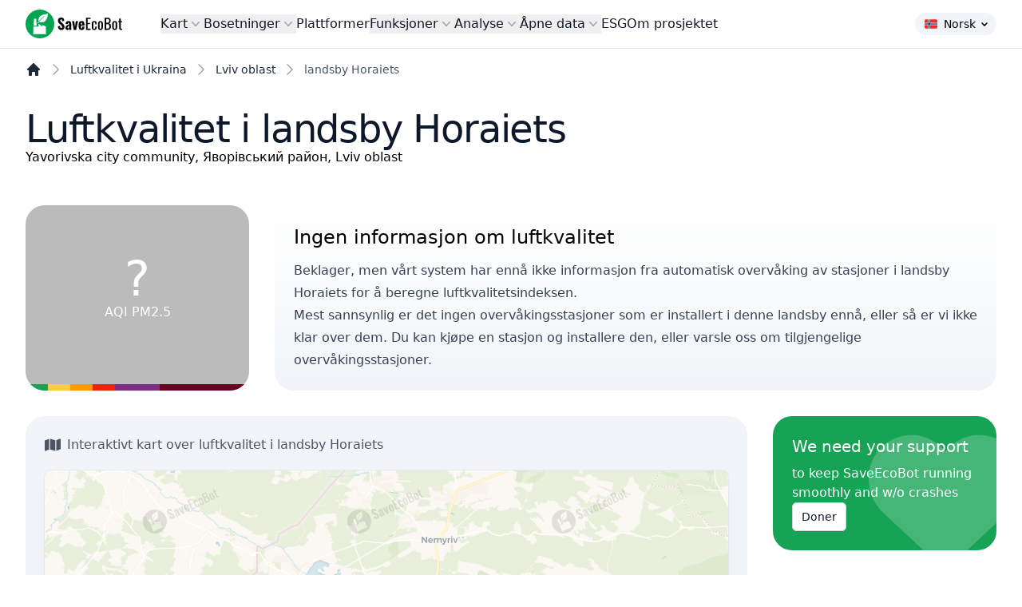

--- FILE ---
content_type: text/html; charset=UTF-8
request_url: https://www.saveecobot.com/ua/no/maps/horaiets
body_size: 47927
content:
<!DOCTYPE html>
<html lang="no-UA">
<head>
        <link rel="alternate" hreflang="uk" href="https://www.saveecobot.com/maps/horaiets"/>
        <link rel="alternate" hreflang="bg" href="https://www.saveecobot.com/ua/bg/maps/horaiets"/>
        <link rel="alternate" hreflang="en" href="https://www.saveecobot.com/en/maps/horaiets"/>
        <link rel="alternate" hreflang="hu" href="https://www.saveecobot.com/ua/hu/maps/horaiets"/>
        <link rel="alternate" hreflang="sk" href="https://www.saveecobot.com/ua/sk/maps/horaiets"/>
        <link rel="alternate" hreflang="pl" href="https://www.saveecobot.com/ua/pl/maps/horaiets"/>
        <link rel="alternate" hreflang="fr" href="https://www.saveecobot.com/ua/fr/maps/horaiets"/>
        <link rel="alternate" hreflang="de" href="https://www.saveecobot.com/ua/de/maps/horaiets"/>
        <link rel="alternate" hreflang="it" href="https://www.saveecobot.com/ua/it/maps/horaiets"/>
        <link rel="alternate" hreflang="cs" href="https://www.saveecobot.com/ua/cs/maps/horaiets"/>
        <link rel="alternate" hreflang="ja" href="https://www.saveecobot.com/ua/ja/maps/horaiets"/>
        <link rel="alternate" hreflang="zh" href="https://www.saveecobot.com/ua/zh/maps/horaiets"/>
        <link rel="alternate" hreflang="ko" href="https://www.saveecobot.com/ua/ko/maps/horaiets"/>
        <link rel="alternate" hreflang="no" href="https://www.saveecobot.com/ua/no/maps/horaiets"/>
        <link rel="alternate" hreflang="pt" href="https://www.saveecobot.com/ua/pt/maps/horaiets"/>
        <link rel="alternate" hreflang="ro" href="https://www.saveecobot.com/ua/ro/maps/horaiets"/>
    
    <meta charset="utf-8">
            <meta name="viewport" content="user-scalable=no, initial-scale=1, maximum-scale=1, minimum-scale=1, width=device-width, height=device-height"/>
    <meta name="csrf-token" content="">
    <link rel="icon" href="https://www.saveecobot.com/favicon.png"/>
    <meta name="theme-color" content="#00a452"/>

    <title>Luftkvalitet i landsby Horaiets, Lviv oblast, Ukraina: luftkvalitetskart - SaveEcoBot</title>
<meta name="description" content="Finn ut nøyaktig nivå av luftforurensning i landsby Horaiets, Lviv oblast, Ukraina. Informasjon fra 0 stasjoner. Data oppdateres hver time">
<link rel="canonical" href="https://www.saveecobot.com/ua/no/maps/horaiets">
<meta property="og:title" content="Luftkvalitet i landsby Horaiets, Lviv oblast, Ukraina: luftkvalitetskart - SaveEcoBot">
<meta property="og:description" content="Finn ut nøyaktig nivå av luftforurensning i landsby Horaiets, Lviv oblast, Ukraina. Informasjon fra 0 stasjoner. Data oppdateres hver time">
<meta property="og:image" content="https://www.saveecobot.com/storage/opengraph/6/8/684a18d46fccec7a23190f552d629482.jpg">

<meta name="twitter:title" content="Luftkvalitet i landsby Horaiets, Lviv oblast, Ukraina: luftkvalitetskart - SaveEcoBot">
<meta name="twitter:description" content="Finn ut nøyaktig nivå av luftforurensning i landsby Horaiets, Lviv oblast, Ukraina. Informasjon fra 0 stasjoner. Data oppdateres hver time">
<script type="application/ld+json">{"@context":"https://schema.org","@type":"WebPage","name":"Luftkvalitet i landsby Horaiets, Lviv oblast, Ukraina: luftkvalitetskart - SaveEcoBot","description":"Finn ut nøyaktig nivå av luftforurensning i landsby Horaiets, Lviv oblast, Ukraina. Informasjon fra 0 stasjoner. Data oppdateres hver time"}</script>

    
        <link rel="stylesheet" href="https://www.saveecobot.com/css/leaflet-locate-geocoder.css"/>
            <link rel="preload" as="style" href="https://www.saveecobot.com/build/assets/app.480bc9f0.css" /><link rel="stylesheet" href="https://www.saveecobot.com/build/assets/app.480bc9f0.css" data-navigate-track="reload" />
    <!-- Livewire Styles --><style nonce="7NeJRE4ALbC66vS9jCigZVlYnH1NFUb5" data-livewire-style>[wire\:loading][wire\:loading], [wire\:loading\.delay][wire\:loading\.delay], [wire\:loading\.inline-block][wire\:loading\.inline-block], [wire\:loading\.inline][wire\:loading\.inline], [wire\:loading\.block][wire\:loading\.block], [wire\:loading\.flex][wire\:loading\.flex], [wire\:loading\.table][wire\:loading\.table], [wire\:loading\.grid][wire\:loading\.grid], [wire\:loading\.inline-flex][wire\:loading\.inline-flex] {display: none;}[wire\:loading\.delay\.none][wire\:loading\.delay\.none], [wire\:loading\.delay\.shortest][wire\:loading\.delay\.shortest], [wire\:loading\.delay\.shorter][wire\:loading\.delay\.shorter], [wire\:loading\.delay\.short][wire\:loading\.delay\.short], [wire\:loading\.delay\.default][wire\:loading\.delay\.default], [wire\:loading\.delay\.long][wire\:loading\.delay\.long], [wire\:loading\.delay\.longer][wire\:loading\.delay\.longer], [wire\:loading\.delay\.longest][wire\:loading\.delay\.longest] {display: none;}[wire\:offline][wire\:offline] {display: none;}[wire\:dirty]:not(textarea):not(input):not(select) {display: none;}:root {--livewire-progress-bar-color: #2299dd;}[x-cloak] {display: none !important;}[wire\:cloak] {display: none !important;}dialog#livewire-error::backdrop {background-color: rgba(0, 0, 0, .6);}</style>

    <!-- Fathom - beautiful, simple website analytics -->
    <script src="https://cdn.usefathom.com/script.js" data-site="EBYWKZMN" defer></script>
    <!-- / Fathom -->
    <script async src="https://securepubads.g.doubleclick.net/tag/js/gpt.js" crossorigin="anonymous"></script>

<script>
    window.googletag = window.googletag || { cmd: [] };

    window.__sebAds = window.__sebAds || [];

    function sebIsDesktop() {
        return window.matchMedia("(min-width: 768px)").matches;
    }

    function sebGetSlotConfig(placement) {
        const map = {
            top: {
                path: "/23332408569/np_seb/top",
                sizes: [[728,90], [970,250], [320,50], [320,100]],
                mapping: googletag.sizeMapping()
                    .addSize([970, 0], [[970,250], [728,90]])
                    .addSize([728, 0], [[728,90]])
                    .addSize([320, 0], [[320,100], [320,50]])
                    .addSize([300, 0], [[320,50]])
                    .build()
            },
            in_content_1: {
                path: "/23332408569/np_seb/in_content_1",
                sizes: [[970,250], [728,90], [300,250]],
                mapping: googletag.sizeMapping()
                    .addSize([970, 0], [[970,250], [728,90]])
                    .addSize([728, 0], [[728,90]])
                    .addSize([300, 0], [[300,250]])
                    .build()
            },
            in_content_2: {
                path: "/23332408569/np_seb/in_content_2",
                sizes: [[970,250], [728,90], [300,250]],
                mapping: googletag.sizeMapping()
                    .addSize([970, 0], [[970,250], [728,90]])
                    .addSize([728, 0], [[728,90]])
                    .addSize([300, 0], [[300,250]])
                    .build()
            },
            in_content_3: {
                path: "/23332408569/np_seb/in_content_3",
                sizes: [[970,250], [728,90], [300,250]],
                mapping: googletag.sizeMapping()
                    .addSize([970, 0], [[970,250], [728,90]])
                    .addSize([728, 0], [[728,90]])
                    .addSize([300, 0], [[300,250]])
                    .build()
            },
            in_content_4: {
                path: "/23332408569/np_seb/in_content_4",
                sizes: [[970,250], [728,90], [300,250]],
                mapping: googletag.sizeMapping()
                    .addSize([970, 0], [[970,250], [728,90]])
                    .addSize([728, 0], [[728,90]])
                    .addSize([300, 0], [[300,250]])
                    .build()
            },
            side_1: {
                path: "/23332408569/np_seb/side_1",
                sizes: [[320,100], [300, 250]], // [300, 600],
                mapping: googletag.sizeMapping()
                    .addSize([728, 0], [[320,100], [300, 250]]) // [300, 600],
                    .build()
            },
            side_2: {
                path: "/23332408569/np_seb/side_2",
                sizes: [[300, 600], [300, 250]],
                mapping: googletag.sizeMapping()
                    .addSize([728, 0], [[300, 600], [300, 250]])
                    .build()
            },
            bottom: {
                path: "/23332408569/np_seb/bottom",
                sizes: [[728,90], [970,250], [320,50], [320,100], [300,250]],
                mapping: googletag.sizeMapping()
                    .addSize([970, 0], [[970,250], [728,90]])
                    .addSize([728, 0], [[728,90]])
                    .addSize([320, 0], [[320,100], [320,50]])
                    .addSize([300, 0], [[300,250]])
                    .build()
            },
            maps: {
                path: "/23332408569/np_seb/maps",
                anchor: true
            }
        };

        const cfg = map[placement];
        if (!cfg) return null;

        return cfg;
    }

    googletag.cmd.push(function () {
        const created = [];        // in-page slots to display by divId
        const createdAnchors = []; // out-of-page slots to display by slot object

        window.__sebAds.forEach(function (slot) {
            const cfg = sebGetSlotConfig(slot.placement);
            if (!cfg) return;

            if (cfg.anchor === true) {
                if (!!(window.self !== window.top || window.frameElement)) { // no anchor ads if it's iframe
                    return;
                }

                const gSlot = googletag.defineOutOfPageSlot(cfg.path, googletag.enums.OutOfPageFormat.BOTTOM_ANCHOR);

                if (gSlot) {
                    gSlot.addService(googletag.pubads());
                    createdAnchors.push(gSlot);
                }

                return;
            }

            googletag.defineSlot(cfg.path, cfg.sizes, slot.divId)
                .defineSizeMapping(cfg.mapping)
                .addService(googletag.pubads());

            created.push(slot.divId);
        });

        googletag.pubads().enableSingleRequest();
        googletag.pubads().collapseEmptyDivs();
        googletag.enableServices();

        // Display in-page slots
        created.forEach(function (divId) {
            googletag.display(divId);
        });

        // Display anchor slots
        createdAnchors.forEach(function (slotObj) {
            googletag.display(slotObj);
        });
    });
</script>

</head>
<body class="bg-gray antialiased dark:bg-zinc-900">

        <div class="absolute inset-0 -z-10 mx-0 max-w-none overflow-hidden">
    <div class="absolute left-1/2 top-0 ml-[-38rem] h-[30rem] w-[81.25rem] dark:[mask-image:linear-gradient(white,transparent)]">
        <div class="absolute inset-0 bg-gradient-to-r from-[#757575] to-[#d6d6d6] dark:from-[#7d7d7d]/20 dark:to-[#d1d1d1]/20 opacity-30 [mask-image:radial-gradient(farthest-side_at_top,white,transparent)] dark:opacity-100"></div>
    </div>
</div>    
<div class="min-h-screen ">
    <header x-data="{ open: false }" @keydown.window.escape="open = false"
        class="md:top-0 z-40 w-full md:sticky md:backdrop-blur flex-none transition-colors duration-500 lg:z-50 border-b border-slate-900/10 dark:border-slate-50/[0.06] bg-white/60 supports-backdrop-blur:bg-white/60 dark:bg-transparent">
    <nav class="mx-auto flex max-w-8xl items-center justify-between p-4 lg:px-8">
        <div class="flex lg:flex-none">
            <a href="https://www.saveecobot.com/ua/no" class="-my-2">
                <span class="sr-only">SaveEcoBot</span>
                <img class="h-9 w-auto" src="https://www.saveecobot.com/images/saveecobot_logo.svg" alt="SaveEcoBot" />
            </a>
        </div>

        <div class="flex lg:hidden">
            <button type="button" class="-m-2.5 inline-flex items-center justify-center rounded-md p-2.5 text-gray-700" @click="open = true">
                <span class="sr-only">Open main menu</span>
                <svg class="h-6 w-6" fill="none" viewBox="0 0 24 24" stroke-width="1.5" stroke="currentColor" aria-hidden="true"><path stroke-linecap="round" stroke-linejoin="round" d="M3.75 6.75h16.5M3.75 12h16.5m-16.5 5.25h16.5"></path></svg>
            </button>
        </div>

                <div class="hidden lg:flex lg:ml-12 lg:gap-x-6" x-data="Components.popoverGroup()">

            <div class="relative" x-data="Components.popover({ open: false, focus: false })"
     @keydown.escape="onEscape" @close-popover-group.window="onClosePopoverGroup">
    <button type="button"
            class="flex items-center gap-x-1 text-base font-medium leading-6 text-gray-900 hover:text-green-600"
            @click="toggle" @mousedown="if (open) $event.preventDefault()" aria-expanded="false"
            :aria-expanded="open.toString()">
        Kart
        <svg class="h-5 w-5 flex-none text-gray-400" viewBox="0 0 20 20" fill="currentColor"
             aria-hidden="true">
            <path fill-rule="evenodd"
                  d="M5.23 7.21a.75.75 0 011.06.02L10 11.168l3.71-3.938a.75.75 0 111.08 1.04l-4.25 4.5a.75.75 0 01-1.08 0l-4.25-4.5a.75.75 0 01.02-1.06z"
                  clip-rule="evenodd"></path>
        </svg>
    </button>

    <div x-show="open" x-transition:enter="transition ease-out duration-200"
         x-transition:enter-start="opacity-0 translate-y-1"
         x-transition:enter-end="opacity-100 translate-y-0"
         x-transition:leave="transition ease-in duration-150"
         x-transition:leave-start="opacity-100 translate-y-0"
         x-transition:leave-end="opacity-0 translate-y-1"
         class="absolute -left-8 top-full z-10 mt-3 w-screen max-w-lg overflow-hidden rounded-3xl bg-white shadow-lg ring-1 ring-gray-900/5"
         x-ref="panel"
         @click.away="open = false" x-cloak>
        <div class="p-4">
            <div class="group relative flex gap-x-6 rounded-lg p-4 leading-6 hover:bg-slate-100">
    <div class="mt-1 flex h-11 w-11 flex-none items-center justify-center rounded-lg bg-slate-100 group-hover:bg-white">
        <svg class="h-6 w-6 text-gray-600 group-hover:text-blue-600" fill="currentColor" xmlns="http://www.w3.org/2000/svg" viewBox="0 0 512 512"><!--! Font Awesome Free 6.7.2 by @fontawesome - https://fontawesome.com License - https://fontawesome.com/license/free (Icons: CC BY 4.0, Fonts: SIL OFL 1.1, Code: MIT License) Copyright 2024 Fonticons, Inc. --><path d="M288 32c0 17.7 14.3 32 32 32l32 0c17.7 0 32 14.3 32 32s-14.3 32-32 32L32 128c-17.7 0-32 14.3-32 32s14.3 32 32 32l320 0c53 0 96-43 96-96s-43-96-96-96L320 0c-17.7 0-32 14.3-32 32zm64 352c0 17.7 14.3 32 32 32l32 0c53 0 96-43 96-96s-43-96-96-96L32 224c-17.7 0-32 14.3-32 32s14.3 32 32 32l384 0c17.7 0 32 14.3 32 32s-14.3 32-32 32l-32 0c-17.7 0-32 14.3-32 32zM128 512l32 0c53 0 96-43 96-96s-43-96-96-96L32 320c-17.7 0-32 14.3-32 32s14.3 32 32 32l128 0c17.7 0 32 14.3 32 32s-14.3 32-32 32l-32 0c-17.7 0-32 14.3-32 32s14.3 32 32 32z"/></svg>    </div>
    <div class="flex-auto">
        <a href="https://www.saveecobot.com/ua/no/maps"
           class="block text-base font-medium leading-6 text-gray-900">
            Kart over luftkvalitet
                        <span class="absolute inset-0"></span>
        </a>
        <p class="mt-1 text-gray-600">Få informasjon om luftkvaliteten i Ukraina på det interaktive kartet</p>
    </div>
</div>
                <div class="group relative flex gap-x-6 rounded-lg p-4 leading-6 hover:bg-slate-100">
    <div class="mt-1 flex h-11 w-11 flex-none items-center justify-center rounded-lg bg-slate-100 group-hover:bg-white">
        <svg class="h-6 w-6 text-gray-600 group-hover:text-orange-600" fill="currentColor" xmlns="http://www.w3.org/2000/svg" viewBox="0 0 512 512"><!--! Font Awesome Free 6.7.2 by @fontawesome - https://fontawesome.com License - https://fontawesome.com/license/free (Icons: CC BY 4.0, Fonts: SIL OFL 1.1, Code: MIT License) Copyright 2024 Fonticons, Inc. --><path d="M216 186.7c-23.9 13.8-40 39.7-40 69.3L32 256C14.3 256-.2 241.6 2 224.1C10.7 154 47.8 92.7 101.3 52c14.1-10.7 33.8-5.3 42.7 10l72 124.7zM256 336c14.6 0 28.2-3.9 40-10.7l72 124.8c8.8 15.3 3.7 35.1-12.6 41.9c-30.6 12.9-64.2 20-99.4 20s-68.9-7.1-99.4-20c-16.3-6.9-21.4-26.6-12.6-41.9l72-124.8c11.8 6.8 25.4 10.7 40 10.7zm224-80l-144 0c0-29.6-16.1-55.5-40-69.3L368 62c8.8-15.3 28.6-20.7 42.7-10c53.6 40.7 90.6 102 99.4 172.1c2.2 17.5-12.4 31.9-30 31.9zM256 208a48 48 0 1 1 0 96 48 48 0 1 1 0-96z"/></svg>    </div>
    <div class="flex-auto">
        <a href="https://www.saveecobot.com/ua/no/radiation-maps"
           class="block text-base font-medium leading-6 text-gray-900">
            Bakgrunnsstrålingskart
                        <span class="absolute inset-0"></span>
        </a>
        <p class="mt-1 text-gray-600">Se omfattende og oppdatert informasjon om bakgrunnsstrålingsnivåer i Ukraina</p>
    </div>
</div>
                <div class="group relative flex gap-x-6 rounded-lg p-4 leading-6 hover:bg-slate-100">
    <div class="mt-1 flex h-11 w-11 flex-none items-center justify-center rounded-lg bg-slate-100 group-hover:bg-white">
        <svg class="h-6 w-6 text-gray-600 group-hover:text-red-600" fill="currentColor" xmlns="http://www.w3.org/2000/svg" viewBox="0 0 448 512"><!--! Font Awesome Free 6.7.2 by @fontawesome - https://fontawesome.com License - https://fontawesome.com/license/free (Icons: CC BY 4.0, Fonts: SIL OFL 1.1, Code: MIT License) Copyright 2024 Fonticons, Inc. --><path d="M159.3 5.4c7.8-7.3 19.9-7.2 27.7 .1c27.6 25.9 53.5 53.8 77.7 84c11-14.4 23.5-30.1 37-42.9c7.9-7.4 20.1-7.4 28 .1c34.6 33 63.9 76.6 84.5 118c20.3 40.8 33.8 82.5 33.8 111.9C448 404.2 348.2 512 224 512C98.4 512 0 404.1 0 276.5c0-38.4 17.8-85.3 45.4-131.7C73.3 97.7 112.7 48.6 159.3 5.4zM225.7 416c25.3 0 47.7-7 68.8-21c42.1-29.4 53.4-88.2 28.1-134.4c-4.5-9-16-9.6-22.5-2l-25.2 29.3c-6.6 7.6-18.5 7.4-24.7-.5c-16.5-21-46-58.5-62.8-79.8c-6.3-8-18.3-8.1-24.7-.1c-33.8 42.5-50.8 69.3-50.8 99.4C112 375.4 162.6 416 225.7 416z"/></svg>    </div>
    <div class="flex-auto">
        <a href="https://www.saveecobot.com/ua/no/fire-maps"
           class="block text-base font-medium leading-6 text-gray-900">
            Brannkart
                        <span class="absolute inset-0"></span>
        </a>
        <p class="mt-1 text-gray-600">Se aktive brannsteder og vindretning i Ukraina</p>
    </div>
</div>
        </div>
    </div>
</div>
            <div class="relative" x-data="Components.popover({ open: false, focus: false })"
     @keydown.escape="onEscape" @close-popover-group.window="onClosePopoverGroup">
    <button type="button"
            class="flex items-center gap-x-1 text-base font-medium leading-6 text-gray-900 hover:text-green-600"
            @click="toggle" @mousedown="if (open) $event.preventDefault()" aria-expanded="false"
            :aria-expanded="open.toString()">
        Bosetninger
        <svg class="h-5 w-5 flex-none text-gray-400" viewBox="0 0 20 20" fill="currentColor"
             aria-hidden="true">
            <path fill-rule="evenodd"
                  d="M5.23 7.21a.75.75 0 011.06.02L10 11.168l3.71-3.938a.75.75 0 111.08 1.04l-4.25 4.5a.75.75 0 01-1.08 0l-4.25-4.5a.75.75 0 01.02-1.06z"
                  clip-rule="evenodd"></path>
        </svg>
    </button>

    <div x-show="open" x-transition:enter="transition ease-out duration-200"
         x-transition:enter-start="opacity-0 translate-y-1"
         x-transition:enter-end="opacity-100 translate-y-0"
         x-transition:leave="transition ease-in duration-150"
         x-transition:leave-start="opacity-100 translate-y-0"
         x-transition:leave-end="opacity-0 translate-y-1"
         class="absolute -left-8 top-full z-10 mt-3 w-screen max-w-lg overflow-hidden rounded-3xl bg-white shadow-lg ring-1 ring-gray-900/5"
         x-ref="panel"
         @click.away="open = false" x-cloak>
        <div class="p-4">
            <div class="group relative flex gap-x-6 rounded-lg p-4 leading-6 hover:bg-slate-100">
    <div class="mt-1 flex h-11 w-11 flex-none items-center justify-center rounded-lg bg-slate-100 group-hover:bg-white">
        <svg class="h-6 w-6 text-gray-600 group-hover:text-blue-600" fill="currentColor" xmlns="http://www.w3.org/2000/svg" viewBox="0 0 512 512"><!--! Font Awesome Free 6.7.2 by @fontawesome - https://fontawesome.com License - https://fontawesome.com/license/free (Icons: CC BY 4.0, Fonts: SIL OFL 1.1, Code: MIT License) Copyright 2024 Fonticons, Inc. --><path d="M288 32c0 17.7 14.3 32 32 32l32 0c17.7 0 32 14.3 32 32s-14.3 32-32 32L32 128c-17.7 0-32 14.3-32 32s14.3 32 32 32l320 0c53 0 96-43 96-96s-43-96-96-96L320 0c-17.7 0-32 14.3-32 32zm64 352c0 17.7 14.3 32 32 32l32 0c53 0 96-43 96-96s-43-96-96-96L32 224c-17.7 0-32 14.3-32 32s14.3 32 32 32l384 0c17.7 0 32 14.3 32 32s-14.3 32-32 32l-32 0c-17.7 0-32 14.3-32 32zM128 512l32 0c53 0 96-43 96-96s-43-96-96-96L32 320c-17.7 0-32 14.3-32 32s14.3 32 32 32l128 0c17.7 0 32 14.3 32 32s-14.3 32-32 32l-32 0c-17.7 0-32 14.3-32 32s14.3 32 32 32z"/></svg>    </div>
    <div class="flex-auto">
        <a href="https://www.saveecobot.com/ua/no/maps/cities"
           class="block text-base font-medium leading-6 text-gray-900">
            Luftkvalitet i menneskelige bosetninger
                        <span class="absolute inset-0"></span>
        </a>
        <p class="mt-1 text-gray-600">Se listen over regioner og byer i Ukraina som har luftkvalitetsmålinger</p>
    </div>
</div>
                <div class="group relative flex gap-x-6 rounded-lg p-4 leading-6 hover:bg-slate-100">
    <div class="mt-1 flex h-11 w-11 flex-none items-center justify-center rounded-lg bg-slate-100 group-hover:bg-white">
        <svg class="h-6 w-6 text-gray-600 group-hover:text-orange-600" fill="currentColor" xmlns="http://www.w3.org/2000/svg" viewBox="0 0 512 512"><!--! Font Awesome Free 6.7.2 by @fontawesome - https://fontawesome.com License - https://fontawesome.com/license/free (Icons: CC BY 4.0, Fonts: SIL OFL 1.1, Code: MIT License) Copyright 2024 Fonticons, Inc. --><path d="M216 186.7c-23.9 13.8-40 39.7-40 69.3L32 256C14.3 256-.2 241.6 2 224.1C10.7 154 47.8 92.7 101.3 52c14.1-10.7 33.8-5.3 42.7 10l72 124.7zM256 336c14.6 0 28.2-3.9 40-10.7l72 124.8c8.8 15.3 3.7 35.1-12.6 41.9c-30.6 12.9-64.2 20-99.4 20s-68.9-7.1-99.4-20c-16.3-6.9-21.4-26.6-12.6-41.9l72-124.8c11.8 6.8 25.4 10.7 40 10.7zm224-80l-144 0c0-29.6-16.1-55.5-40-69.3L368 62c8.8-15.3 28.6-20.7 42.7-10c53.6 40.7 90.6 102 99.4 172.1c2.2 17.5-12.4 31.9-30 31.9zM256 208a48 48 0 1 1 0 96 48 48 0 1 1 0-96z"/></svg>    </div>
    <div class="flex-auto">
        <a href="https://www.saveecobot.com/ua/no/radiation/cities"
           class="block text-base font-medium leading-6 text-gray-900">
            Radiologisk situasjon i menneskelige bosetninger
                        <span class="absolute inset-0"></span>
        </a>
        <p class="mt-1 text-gray-600">Finn ut i hvilke regioner og byer i Ukraina overvåkes bakgrunnsstråling</p>
    </div>
</div>
        </div>
    </div>
</div>
            <a href="https://www.saveecobot.com/ua/no/platforms" class="text-base font-medium leading-6 text-gray-900 hover:text-green-600">Plattformer</a>
            <div class="relative" x-data="Components.popover({ open: false, focus: false })"
     @keydown.escape="onEscape" @close-popover-group.window="onClosePopoverGroup">
    <button type="button"
            class="flex items-center gap-x-1 text-base font-medium leading-6 text-gray-900 hover:text-green-600"
            @click="toggle" @mousedown="if (open) $event.preventDefault()" aria-expanded="false"
            :aria-expanded="open.toString()">
        Funksjoner
        <svg class="h-5 w-5 flex-none text-gray-400" viewBox="0 0 20 20" fill="currentColor"
             aria-hidden="true">
            <path fill-rule="evenodd"
                  d="M5.23 7.21a.75.75 0 011.06.02L10 11.168l3.71-3.938a.75.75 0 111.08 1.04l-4.25 4.5a.75.75 0 01-1.08 0l-4.25-4.5a.75.75 0 01.02-1.06z"
                  clip-rule="evenodd"></path>
        </svg>
    </button>

    <div x-show="open" x-transition:enter="transition ease-out duration-200"
         x-transition:enter-start="opacity-0 translate-y-1"
         x-transition:enter-end="opacity-100 translate-y-0"
         x-transition:leave="transition ease-in duration-150"
         x-transition:leave-start="opacity-100 translate-y-0"
         x-transition:leave-end="opacity-0 translate-y-1"
         class="absolute left-1/2 z-10 top-full mt-3 flex w-screen max-w-max -translate-x-1/2 px-4"
         x-ref="panel"
         @click.away="open = false" x-cloak>
        <div class="w-screen max-w-md flex-auto overflow-hidden rounded-3xl bg-white text-sm leading-6 shadow-lg ring-1 ring-gray-900/5 lg:max-w-4xl">
            <div class="grid grid-cols-1 gap-x-6 gap-y-1 p-4 lg:grid-cols-2">
                    <div class="group relative flex gap-x-6 rounded-lg p-4 leading-6 hover:bg-slate-100">
    <div class="mt-1 flex h-11 w-11 flex-none items-center justify-center rounded-lg bg-slate-100 group-hover:bg-white">
        <svg class="h-6 w-6 text-gray-600 group-hover:text-blue-600" fill="currentColor" xmlns="http://www.w3.org/2000/svg" viewBox="0 0 512 512"><!--! Font Awesome Free 6.7.2 by @fontawesome - https://fontawesome.com License - https://fontawesome.com/license/free (Icons: CC BY 4.0, Fonts: SIL OFL 1.1, Code: MIT License) Copyright 2024 Fonticons, Inc. --><path d="M152.1 38.2c9.9 8.9 10.7 24 1.8 33.9l-72 80c-4.4 4.9-10.6 7.8-17.2 7.9s-12.9-2.4-17.6-7L7 113C-2.3 103.6-2.3 88.4 7 79s24.6-9.4 33.9 0l22.1 22.1 55.1-61.2c8.9-9.9 24-10.7 33.9-1.8zm0 160c9.9 8.9 10.7 24 1.8 33.9l-72 80c-4.4 4.9-10.6 7.8-17.2 7.9s-12.9-2.4-17.6-7L7 273c-9.4-9.4-9.4-24.6 0-33.9s24.6-9.4 33.9 0l22.1 22.1 55.1-61.2c8.9-9.9 24-10.7 33.9-1.8zM224 96c0-17.7 14.3-32 32-32l224 0c17.7 0 32 14.3 32 32s-14.3 32-32 32l-224 0c-17.7 0-32-14.3-32-32zm0 160c0-17.7 14.3-32 32-32l224 0c17.7 0 32 14.3 32 32s-14.3 32-32 32l-224 0c-17.7 0-32-14.3-32-32zM160 416c0-17.7 14.3-32 32-32l288 0c17.7 0 32 14.3 32 32s-14.3 32-32 32l-288 0c-17.7 0-32-14.3-32-32zM48 368a48 48 0 1 1 0 96 48 48 0 1 1 0-96z"/></svg>    </div>
    <div class="flex-auto">
        <a href="https://www.saveecobot.com/ua/no/features/inspections"
           class="block text-base font-medium leading-6 text-gray-900">
            Inspeksjoner
                        <span class="absolute inset-0"></span>
        </a>
        <p class="mt-1 text-gray-600">Finn ut hvem og når som skal overvåke forurensende virksomheter, gjennomføre inspeksjoner og andre tilsynstiltak fra staten</p>
    </div>
</div>
                    <div class="group relative flex gap-x-6 rounded-lg p-4 leading-6 hover:bg-slate-100">
    <div class="mt-1 flex h-11 w-11 flex-none items-center justify-center rounded-lg bg-slate-100 group-hover:bg-white">
        <svg class="h-6 w-6 text-gray-600 group-hover:text-blue-600" fill="currentColor" xmlns="http://www.w3.org/2000/svg" viewBox="0 0 512 512"><!--! Font Awesome Free 6.7.2 by @fontawesome - https://fontawesome.com License - https://fontawesome.com/license/free (Icons: CC BY 4.0, Fonts: SIL OFL 1.1, Code: MIT License) Copyright 2024 Fonticons, Inc. --><path d="M268.9 .9c-5.5-.7-11 1.4-14.5 5.7s-4.6 10.1-2.8 15.4c2.8 8.2 4.3 16.9 4.3 26.1c0 44.1-35.7 79.9-79.8 80L160 128c-35.3 0-64 28.7-64 64c0 19.1 8.4 36.3 21.7 48L104 240c-39.8 0-72 32.2-72 72c0 23.2 11 43.8 28 57c-34.1 5.7-60 35.3-60 71c0 39.8 32.2 72 72 72l368 0c39.8 0 72-32.2 72-72c0-35.7-25.9-65.3-60-71c17-13.2 28-33.8 28-57c0-39.8-32.2-72-72-72l-13.7 0c13.3-11.7 21.7-28.9 21.7-48c0-35.3-28.7-64-64-64l-5.5 0c3.5-10 5.5-20.8 5.5-32c0-48.6-36.2-88.8-83.1-95.1zM192 256a32 32 0 1 1 0 64 32 32 0 1 1 0-64zm96 32a32 32 0 1 1 64 0 32 32 0 1 1 -64 0zm64 108.3c0 2.4-.7 4.8-2.2 6.7c-8.2 10.5-39.5 45-93.8 45s-85.6-34.6-93.8-45c-1.5-1.9-2.2-4.3-2.2-6.7c0-6.8 5.5-12.3 12.3-12.3l167.4 0c6.8 0 12.3 5.5 12.3 12.3z"/></svg>    </div>
    <div class="flex-auto">
        <a href="https://www.saveecobot.com/ua/no/features/pollution-complaints"
           class="block text-base font-medium leading-6 text-gray-900">
            Forurensningsklager
                        <span class="absolute inset-0"></span>
        </a>
        <p class="mt-1 text-gray-600">Ser du forurensning som bryter miljø- eller hygienelover? Det er på tide å sende inn en klage!</p>
    </div>
</div>
                    <div class="group relative flex gap-x-6 rounded-lg p-4 leading-6 hover:bg-slate-100">
    <div class="mt-1 flex h-11 w-11 flex-none items-center justify-center rounded-lg bg-slate-100 group-hover:bg-white">
        <svg class="h-6 w-6 text-gray-600 group-hover:text-blue-600" fill="currentColor" xmlns="http://www.w3.org/2000/svg" viewBox="0 0 512 512"><!--! Font Awesome Free 6.7.2 by @fontawesome - https://fontawesome.com License - https://fontawesome.com/license/free (Icons: CC BY 4.0, Fonts: SIL OFL 1.1, Code: MIT License) Copyright 2024 Fonticons, Inc. --><path d="M459.1 52.4L442.6 6.5C440.7 2.6 436.5 0 432.1 0s-8.5 2.6-10.4 6.5L405.2 52.4l-46 16.8c-4.3 1.6-7.3 5.9-7.2 10.4c0 4.5 3 8.7 7.2 10.2l45.7 16.8 16.8 45.8c1.5 4.4 5.8 7.5 10.4 7.5s8.9-3.1 10.4-7.5l16.5-45.8 45.7-16.8c4.2-1.5 7.2-5.7 7.2-10.2c0-4.6-3-8.9-7.2-10.4L459.1 52.4zm-132.4 53c-12.5-12.5-32.8-12.5-45.3 0l-2.9 2.9C256.5 100.3 232.7 96 208 96C93.1 96 0 189.1 0 304S93.1 512 208 512s208-93.1 208-208c0-24.7-4.3-48.5-12.2-70.5l2.9-2.9c12.5-12.5 12.5-32.8 0-45.3l-80-80zM200 192c-57.4 0-104 46.6-104 104l0 8c0 8.8-7.2 16-16 16s-16-7.2-16-16l0-8c0-75.1 60.9-136 136-136l8 0c8.8 0 16 7.2 16 16s-7.2 16-16 16l-8 0z"/></svg>    </div>
    <div class="flex-auto">
        <a href="https://www.saveecobot.com/ua/no/features/environmental-crimes"
           class="block text-base font-medium leading-6 text-gray-900">
            Miljøforbrytelser
                        <span class="absolute inset-0"></span>
        </a>
        <p class="mt-1 text-gray-600">Kjenner du til miljøforbrytelser? Meld fra til operasjonssentralen til Miljødepartementet og hjelp til med å utarbeide en rettssak mot Den russiske føderasjonen</p>
    </div>
</div>
                    <div class="group relative flex gap-x-6 rounded-lg p-4 leading-6 hover:bg-slate-100">
    <div class="mt-1 flex h-11 w-11 flex-none items-center justify-center rounded-lg bg-slate-100 group-hover:bg-white">
        <svg class="h-6 w-6 text-gray-600 group-hover:text-blue-600" fill="currentColor" xmlns="http://www.w3.org/2000/svg" viewBox="0 0 512 512"><!--! Font Awesome Free 6.7.2 by @fontawesome - https://fontawesome.com License - https://fontawesome.com/license/free (Icons: CC BY 4.0, Fonts: SIL OFL 1.1, Code: MIT License) Copyright 2024 Fonticons, Inc. --><path d="M471.6 21.7c-21.9-21.9-57.3-21.9-79.2 0L362.3 51.7l97.9 97.9 30.1-30.1c21.9-21.9 21.9-57.3 0-79.2L471.6 21.7zm-299.2 220c-6.1 6.1-10.8 13.6-13.5 21.9l-29.6 88.8c-2.9 8.6-.6 18.1 5.8 24.6s15.9 8.7 24.6 5.8l88.8-29.6c8.2-2.7 15.7-7.4 21.9-13.5L437.7 172.3 339.7 74.3 172.4 241.7zM96 64C43 64 0 107 0 160L0 416c0 53 43 96 96 96l256 0c53 0 96-43 96-96l0-96c0-17.7-14.3-32-32-32s-32 14.3-32 32l0 96c0 17.7-14.3 32-32 32L96 448c-17.7 0-32-14.3-32-32l0-256c0-17.7 14.3-32 32-32l96 0c17.7 0 32-14.3 32-32s-14.3-32-32-32L96 64z"/></svg>    </div>
    <div class="flex-auto">
        <a href="https://www.saveecobot.com/ua/no/features/eia-registry"
           class="block text-base font-medium leading-6 text-gray-900">
            EIA-register
                        <span class="absolute inset-0"></span>
        </a>
        <p class="mt-1 text-gray-600">Følg planlagte økonomiske aktiviteter som vil påvirke miljøet, og abonner på varsler fra regioner og bedrifter</p>
    </div>
</div>
                    <div class="group relative flex gap-x-6 rounded-lg p-4 leading-6 hover:bg-slate-100">
    <div class="mt-1 flex h-11 w-11 flex-none items-center justify-center rounded-lg bg-slate-100 group-hover:bg-white">
        <svg class="h-6 w-6 text-gray-600 group-hover:text-blue-600" xmlns="http://www.w3.org/2000/svg" xmlns:xlink="http://www.w3.org/1999/xlink"
	 viewBox="0 0 512.002 512.002" xml:space="preserve"  stroke="currentColor">
<g>
	<g>
		<path d="M485.492,338.004L452.1,300.63c-10.133-11.352-29.141-4.226-29.141,11.125v48.504c0,3.071-2.5,5.565-5.565,5.565
			c-3.065,0-5.565-2.494-5.565-5.565V333.89c0-53.722-38.119-100.943-91.106-112.389c-15.608-3.375-26.609,15.317-16,27.396
			c23.056,25.77,24.505,60.58,0.055,89.107c-64.807,72.26-1.708,173.99,90.357,173.99c64.854,0,116.867-51.511,116.867-107.214
			C512.002,368.09,486.578,339.216,485.492,338.004z" fill="currentColor"/>
	</g>
</g>
<g>
	<g>
		<path d="M376.242,138.461L242.68,4.899c-6.521-6.521-17.087-6.521-23.608,0L85.51,138.461
			c-10.484,10.485-3.049,28.499,11.803,28.499h36.26l-88.366,88.367c-10.484,10.485-3.049,28.499,11.803,28.499h36.26L4.905,372.192
			c-10.485,10.485-3.049,28.499,11.804,28.499h161.387v94.606c0,9.222,7.478,16.695,16.695,16.695h66.781
			c9.31,0,16.695-6.419,16.695-20.136c-51.694-60.164-36.143-134.058,1.653-176.147c12.369-14.446,12.521-30.466-0.087-44.553
			c-32.191-36.66,1.131-92.416,47.944-82.292c12.252,2.646,23.807,6.936,34.67,12.362l-34.269-34.269h36.26
			C379.292,166.959,386.725,148.944,376.242,138.461z" fill="currentColor"/>
	</g>
</g>
</svg>    </div>
    <div class="flex-auto">
        <a href="https://www.saveecobot.com/ua/no/static/environmental-labs"
           class="block text-base font-medium leading-6 text-gray-900">
            Фіксація шкоди довкіллю вашої громади
                        <span class="absolute inset-0"></span>
        </a>
        <p class="mt-1 text-gray-600">Як діяти та куди звертатись якщо війна нанесла шкоду довкіллю вашої громади, підприємства, природоохоронної інституції тощо?</p>
    </div>
</div>
                    <div class="group relative flex gap-x-6 rounded-lg p-4 leading-6 hover:bg-slate-100 opacity-50">
    <div class="mt-1 flex h-11 w-11 flex-none items-center justify-center rounded-lg bg-slate-100 group-hover:bg-white">
        <svg class="h-6 w-6 text-gray-600 group-hover:text-blue-600" fill="currentColor" xmlns="http://www.w3.org/2000/svg" viewBox="0 0 384 512"><!--! Font Awesome Free 6.7.2 by @fontawesome - https://fontawesome.com License - https://fontawesome.com/license/free (Icons: CC BY 4.0, Fonts: SIL OFL 1.1, Code: MIT License) Copyright 2024 Fonticons, Inc. --><path d="M0 64C0 28.7 28.7 0 64 0L224 0l0 128c0 17.7 14.3 32 32 32l128 0 0 288c0 35.3-28.7 64-64 64L64 512c-35.3 0-64-28.7-64-64L0 64zm384 64l-128 0L256 0 384 128z"/></svg>    </div>
    <div class="flex-auto">
        <a href="#"
           class="block text-base font-medium leading-6 text-gray-900">
            Juridiske data
                        <span class="absolute inset-0"></span>
        </a>
        <p class="mt-1 text-gray-600">Sjekk tillatelsesdokumentene til bedrifter for bruk av naturressurser, forurensning og mye mer</p>
    </div>
</div>

                </div>
                <div class="group relative bg-slate-100 hover:bg-slate-200 px-8 py-6">
                    <div class="lg:absolute lg:inset-y-0 lg:right-0">
                        <img src="https://www.saveecobot.com/images/widgets/air-quality/widget-aq-preview.png"
                             alt="Luftkvalitetswidget"
                             class="object-cover w-40 -translate-y-6 h-auto rotate-12"/>
                    </div>
                    <div>
                        <div class="flex items-center gap-x-3">
                            <a href="https://www.saveecobot.com/ua/no/widgets/air-quality-informer/"
                               class="text-base font-medium leading-6 text-gray-900">
                                Luftkvalitetswidget
                                <span class="absolute inset-0"></span>
                            </a>
                            <p class="rounded-full bg-green-500/20 px-2.5 py-1.5 text-xs font-semibold text-green-600">NYTT</p>
                        </div>
                        <p class="mt-1 text-gray-600">Ønsker du å legge til informasjon om luftkvalitet på nettstedet ditt? Da er denne funksjonen akkurat for deg!</p>
                    </div>
                </div>
        </div>
    </div>
</div>
            <div class="relative" x-data="Components.popover({ open: false, focus: false })"
     @keydown.escape="onEscape" @close-popover-group.window="onClosePopoverGroup">
    <button type="button"
            class="flex items-center gap-x-1 text-base font-medium leading-6 text-gray-900 hover:text-green-600"
            @click="toggle" @mousedown="if (open) $event.preventDefault()" aria-expanded="false"
            :aria-expanded="open.toString()">
        Analyse
        <svg class="h-5 w-5 flex-none text-gray-400" viewBox="0 0 20 20" fill="currentColor"
             aria-hidden="true">
            <path fill-rule="evenodd"
                  d="M5.23 7.21a.75.75 0 011.06.02L10 11.168l3.71-3.938a.75.75 0 111.08 1.04l-4.25 4.5a.75.75 0 01-1.08 0l-4.25-4.5a.75.75 0 01.02-1.06z"
                  clip-rule="evenodd"></path>
        </svg>
    </button>

    <div x-show="open" x-transition:enter="transition ease-out duration-200"
         x-transition:enter-start="opacity-0 translate-y-1"
         x-transition:enter-end="opacity-100 translate-y-0"
         x-transition:leave="transition ease-in duration-150"
         x-transition:leave-start="opacity-100 translate-y-0"
         x-transition:leave-end="opacity-0 translate-y-1"
         class="absolute -left-8 top-full z-10 mt-3 w-screen max-w-lg overflow-hidden rounded-3xl bg-white shadow-lg ring-1 ring-gray-900/5"
         x-ref="panel"
         @click.away="open = false" x-cloak>
        <div class="p-4">
            <div class="group relative flex gap-x-6 rounded-lg p-4 leading-6 hover:bg-slate-100">
    <div class="mt-1 flex h-11 w-11 flex-none items-center justify-center rounded-lg bg-slate-100 group-hover:bg-white">
        <svg class="h-6 w-6 text-gray-600 group-hover:text-blue-600" fill="currentColor" xmlns="http://www.w3.org/2000/svg" viewBox="0 0 384 512"><!-- Font Awesome Free 5.15.4 by @fontawesome - https://fontawesome.com License - https://fontawesome.com/license/free (Icons: CC BY 4.0, Fonts: SIL OFL 1.1, Code: MIT License) --><path d="M368 240c8.84 0 16-7.16 16-16v-32c0-8.84-7.16-16-16-16h-41.86c13.41-28.63 13.74-63.33-4.13-94.05C303.34 49.84 267.1 32 229.96 32h-78.82c-24.32 0-47.86 8.53-66.54 24.09L72.83 65.9c-10.18 8.49-11.56 23.62-3.07 33.8l20.49 24.59c8.49 10.19 23.62 11.56 33.81 3.07l11.73-9.78c4.32-3.6 9.77-5.57 15.39-5.57h83.62c11.69 0 21.2 9.52 21.2 21.2 0 5.91-2.48 11.58-6.81 15.58L219.7 176H16c-8.84 0-16 7.16-16 16v32c0 8.84 7.16 16 16 16h134.37l-34.67 32H16c-8.84 0-16 7.16-16 16v32c0 8.84 7.16 16 16 16h41.86c-13.41 28.63-13.74 63.33 4.13 94.05C80.66 462.15 116.9 480 154.04 480h78.82c24.32 0 47.86-8.53 66.54-24.09l11.77-9.81c10.18-8.49 11.56-23.62 3.07-33.8l-20.49-24.59c-8.49-10.19-23.62-11.56-33.81-3.07l-11.75 9.8a23.992 23.992 0 0 1-15.36 5.56H149.2c-11.69 0-21.2-9.52-21.2-21.2 0-5.91 2.48-11.58 6.81-15.58L164.3 336H368c8.84 0 16-7.16 16-16v-32c0-8.84-7.16-16-16-16H233.63l34.67-32H368z"/></svg>    </div>
    <div class="flex-auto">
        <a href="https://www.saveecobot.com/ua/no/analytics/ecotaxes"
           class="block text-base font-medium leading-6 text-gray-900">
            Miljøskatter
                        <span class="absolute inset-0"></span>
        </a>
        <p class="mt-1 text-gray-600">Finn ut beløpet på miljøskatter som forurensende bedrifter har betalt til Ukrainas budsjett</p>
    </div>
</div>
                <div class="group relative flex gap-x-6 rounded-lg p-4 leading-6 hover:bg-slate-100">
    <div class="mt-1 flex h-11 w-11 flex-none items-center justify-center rounded-lg bg-slate-100 group-hover:bg-white">
        <svg class="h-6 w-6 text-gray-600 group-hover:text-blue-600" fill="currentColor" xmlns="http://www.w3.org/2000/svg" viewBox="0 0 448 512"><!--! Font Awesome Free 6.7.2 by @fontawesome - https://fontawesome.com License - https://fontawesome.com/license/free (Icons: CC BY 4.0, Fonts: SIL OFL 1.1, Code: MIT License) Copyright 2024 Fonticons, Inc. --><path d="M64 32C28.7 32 0 60.7 0 96L0 416c0 35.3 28.7 64 64 64l320 0c35.3 0 64-28.7 64-64l0-320c0-35.3-28.7-64-64-64L64 32zM337 209L209 337c-9.4 9.4-24.6 9.4-33.9 0l-64-64c-9.4-9.4-9.4-24.6 0-33.9s24.6-9.4 33.9 0l47 47L303 175c9.4-9.4 24.6-9.4 33.9 0s9.4 24.6 0 33.9z"/></svg>    </div>
    <div class="flex-auto">
        <a href="https://www.saveecobot.com/ua/no/analytics/inspections/environmental"
           class="block text-base font-medium leading-6 text-gray-900">
            Miljøinspeksjoner
                        <span class="absolute inset-0"></span>
        </a>
        <p class="mt-1 text-gray-600">Se statistikk over resultatene av arbeidet til Ukrainas statlige miljøinspeksjon: antall inspeksjoner og bøter, beløpet av skader, osv.</p>
    </div>
</div>
                <div class="group relative flex gap-x-6 rounded-lg p-4 leading-6 hover:bg-slate-100">
    <div class="mt-1 flex h-11 w-11 flex-none items-center justify-center rounded-lg bg-slate-100 group-hover:bg-white">
        <svg class="h-6 w-6 text-gray-600 group-hover:text-blue-600" fill="currentColor" xmlns="http://www.w3.org/2000/svg" viewBox="0 0 448 512"><!--! Font Awesome Free 6.7.2 by @fontawesome - https://fontawesome.com License - https://fontawesome.com/license/free (Icons: CC BY 4.0, Fonts: SIL OFL 1.1, Code: MIT License) Copyright 2024 Fonticons, Inc. --><path d="M159.3 5.4c7.8-7.3 19.9-7.2 27.7 .1c27.6 25.9 53.5 53.8 77.7 84c11-14.4 23.5-30.1 37-42.9c7.9-7.4 20.1-7.4 28 .1c34.6 33 63.9 76.6 84.5 118c20.3 40.8 33.8 82.5 33.8 111.9C448 404.2 348.2 512 224 512C98.4 512 0 404.1 0 276.5c0-38.4 17.8-85.3 45.4-131.7C73.3 97.7 112.7 48.6 159.3 5.4zM225.7 416c25.3 0 47.7-7 68.8-21c42.1-29.4 53.4-88.2 28.1-134.4c-4.5-9-16-9.6-22.5-2l-25.2 29.3c-6.6 7.6-18.5 7.4-24.7-.5c-16.5-21-46-58.5-62.8-79.8c-6.3-8-18.3-8.1-24.7-.1c-33.8 42.5-50.8 69.3-50.8 99.4C112 375.4 162.6 416 225.7 416z"/></svg>    </div>
    <div class="flex-auto">
        <a href="https://www.saveecobot.com/ua/no/analytics/fires"
           class="block text-base font-medium leading-6 text-gray-900">
            Branner i Ukraina
                        <span class="absolute inset-0"></span>
        </a>
        <p class="mt-1 text-gray-600">Se statistikk og analyser av aktive brannsteder i Ukraina basert på satellittovervåkning fra FIRMS-systemet til NASA</p>
    </div>
</div>
        </div>
    </div>
</div>
            <div class="relative" x-data="Components.popover({ open: false, focus: false })"
     @keydown.escape="onEscape" @close-popover-group.window="onClosePopoverGroup">
    <button type="button"
            class="flex items-center gap-x-1 text-base font-medium leading-6 text-gray-900 hover:text-green-600"
            @click="toggle" @mousedown="if (open) $event.preventDefault()" aria-expanded="false"
            :aria-expanded="open.toString()">
        Åpne data
        <svg class="h-5 w-5 flex-none text-gray-400" viewBox="0 0 20 20" fill="currentColor"
             aria-hidden="true">
            <path fill-rule="evenodd"
                  d="M5.23 7.21a.75.75 0 011.06.02L10 11.168l3.71-3.938a.75.75 0 111.08 1.04l-4.25 4.5a.75.75 0 01-1.08 0l-4.25-4.5a.75.75 0 01.02-1.06z"
                  clip-rule="evenodd"></path>
        </svg>
    </button>

    <div x-show="open" x-transition:enter="transition ease-out duration-200"
         x-transition:enter-start="opacity-0 translate-y-1"
         x-transition:enter-end="opacity-100 translate-y-0"
         x-transition:leave="transition ease-in duration-150"
         x-transition:leave-start="opacity-100 translate-y-0"
         x-transition:leave-end="opacity-0 translate-y-1"
         class="absolute -left-8 top-full z-10 mt-3 w-screen max-w-lg overflow-hidden rounded-3xl bg-white shadow-lg ring-1 ring-gray-900/5"
         x-ref="panel"
         @click.away="open = false" x-cloak>
        <div class="p-4">
            <div class="group relative flex gap-x-6 rounded-lg p-4 leading-6 hover:bg-slate-100">
    <div class="mt-1 flex h-11 w-11 flex-none items-center justify-center rounded-lg bg-slate-100 group-hover:bg-white">
        <svg class="h-6 w-6 text-gray-600 text-gray-600 group-hover:text-green-600" fill="currentColor" xmlns="http://www.w3.org/2000/svg" viewBox="0 0 448 512"><!--! Font Awesome Free 6.7.2 by @fontawesome - https://fontawesome.com License - https://fontawesome.com/license/free (Icons: CC BY 4.0, Fonts: SIL OFL 1.1, Code: MIT License) Copyright 2024 Fonticons, Inc. --><path d="M448 80l0 48c0 44.2-100.3 80-224 80S0 172.2 0 128L0 80C0 35.8 100.3 0 224 0S448 35.8 448 80zM393.2 214.7c20.8-7.4 39.9-16.9 54.8-28.6L448 288c0 44.2-100.3 80-224 80S0 332.2 0 288L0 186.1c14.9 11.8 34 21.2 54.8 28.6C99.7 230.7 159.5 240 224 240s124.3-9.3 169.2-25.3zM0 346.1c14.9 11.8 34 21.2 54.8 28.6C99.7 390.7 159.5 400 224 400s124.3-9.3 169.2-25.3c20.8-7.4 39.9-16.9 54.8-28.6l0 85.9c0 44.2-100.3 80-224 80S0 476.2 0 432l0-85.9z"/></svg>    </div>
    <div class="flex-auto">
        <a href="https://www.saveecobot.com/ua/no/static/api"
           class="block text-base font-medium leading-6 text-gray-900">
            SaveEcoBot API
                        <span class="absolute inset-0"></span>
        </a>
        <p class="mt-1 text-gray-600">Få full tilgang til dataene fra SaveEcoBot-systemet gjennom et moderne og gratis API</p>
    </div>
</div>
                <div class="group relative flex gap-x-6 rounded-lg p-4 leading-6 hover:bg-slate-100">
    <div class="mt-1 flex h-11 w-11 flex-none items-center justify-center rounded-lg bg-slate-100 group-hover:bg-white">
        <svg class="h-6 w-6 text-gray-600 text-gray-800 group-hover:text-green-600" xmlns="http://www.w3.org/2000/svg" fill="currentColor" viewBox="0 0 129.8 101" xml:space="preserve">
    <path d="M1.9 93.4C.7 92.1.1 90.1 0 87.4l4.4-.8c0 1.6.3 2.8.7 3.6.4.8 1 1.1 1.8 1.1.6 0 1-.2 1.3-.6s.4-.9.4-1.5c0-1-.2-1.9-.7-2.6-.4-.7-1.2-1.5-2.1-2.3L3.2 82c-1-.9-1.8-1.8-2.4-2.8-.6-1-.8-2.2-.8-3.6 0-2.1.6-3.7 1.8-4.8 1.2-1.1 2.9-1.7 5.1-1.7 2.3 0 3.9.7 4.8 2 .9 1.3 1.4 3 1.5 5.1l-4.5.7c0-1.3-.2-2.3-.5-3-.3-.6-.8-1-1.6-1-.6 0-1 .2-1.3.6s-.5.9-.5 1.5c0 .8.2 1.5.5 2.1.4.6.9 1.2 1.7 1.9l2.6 2.3c1.2 1.1 2.2 2.2 2.9 3.4.7 1.2 1 2.6 1 4.1 0 1.2-.3 2.3-.8 3.2-.5 1-1.3 1.7-2.3 2.2S8.3 95 7 95c-2.2.4-4-.3-5.1-1.6zM17.5 94.7c-.6-.4-1.1-1-1.4-1.6-.3-.7-.5-1.4-.5-2.1 0-1.4.3-2.5 1-3.4s1.5-1.6 2.5-2.1 2.3-1 3.9-1.6v-1.7c0-.6-.1-1.1-.3-1.5-.2-.3-.5-.5-1-.5s-.8.1-1 .4-.3.7-.3 1.3l-.1 1.3-4.4-.2c.1-2.1.6-3.7 1.7-4.7s2.6-1.5 4.6-1.5c1.8 0 3.1.5 4 1.5s1.3 2.3 1.3 4v8.4c0 1.4.1 2.9.3 4.5h-4.2c-.1-.6-.2-1.5-.4-2.6-.3.8-.7 1.5-1.3 2.1s-1.3.8-2.2.8c-.8-.2-1.5-.4-2.2-.8zm4.8-3c.3-.2.5-.4.7-.7v-5c-1 .6-1.7 1.1-2.3 1.8-.5.6-.8 1.3-.8 2.2 0 .6.1 1.1.4 1.5.3.4.6.5 1.1.5.3 0 .6-.1.9-.3zM29.4 76.9H34l1.7 12.2 1.6-12.2h4.5L38.1 95h-5l-3.7-18.1zM44.8 93.7c-1-1.1-1.6-2.7-1.6-4.7v-6.1c0-2 .5-3.6 1.6-4.7 1-1.1 2.5-1.6 4.5-1.6s3.5.5 4.4 1.6 1.4 2.7 1.4 4.8v3.2h-7.2v3.5c0 .8.1 1.3.4 1.7.2.4.6.5 1 .5.9 0 1.4-.7 1.4-2v-1.8h4.4v1.6c0 1.8-.5 3.2-1.5 4.2s-2.4 1.4-4.3 1.4-3.4-.5-4.5-1.6zm6-9.7v-1.8c0-.8-.1-1.4-.3-1.7-.2-.3-.6-.5-1.1-.5s-.8.2-1 .6-.3 1-.3 2V84h2.7zM58.4 69.7h5.5c2.7 0 4.7.6 5.8 1.9 1.1 1.3 1.7 3.2 1.7 5.9v9.3c0 2.8-.6 4.9-1.7 6.2-1.1 1.4-3 2.1-5.6 2.1h-5.8l.1-25.4zm5.5 22.8c1.2 0 2.1-.2 2.7-.7.6-.5.9-1.1 1-2 .1-.8.2-2.1.2-3.7v-8.2c0-1.4-.1-2.5-.3-3.3s-.5-1.3-1.1-1.7c-.6-.4-1.4-.5-2.6-.5h-1.9v20.1h2zM74.6 76.9h3.3v1.8c1.4-1.4 2.9-2 4.4-2 1 0 1.7.4 2.1 1.1.4.7.6 1.6.6 2.6v14.7h-3.3V81.4c0-.7-.1-1.2-.3-1.5-.2-.3-.6-.5-1.1-.5-.7 0-1.5.4-2.3 1.1v14.6h-3.4V76.9zM88.5 70.7h3.4v3.5h-3.4v-3.5zm0 6.2h3.4V95h-3.4V76.9zM95.5 76.9h3.3v1.4c1-1.1 2.1-1.7 3.4-1.7 1.6 0 2.8.7 3.3 2.1.6 1.4.8 3 .8 4.7v4.4c0 2.2-.3 4-1 5.4s-1.8 2.1-3.5 2.1c-1.1 0-2.1-.5-3.1-1.6v7.3h-3.3V76.9h.1zm7.2 14.6c.2-.8.3-2 .3-3.6v-4.4c0-1.3-.1-2.4-.4-3.1-.3-.7-.8-1.1-1.6-1.1s-1.5.3-2.3.9v11.6c.7.5 1.5.8 2.4.8.9 0 1.4-.4 1.6-1.1zM109.5 76.9h3.3v2.6c.6-1 1.3-1.7 1.9-2.2.7-.4 1.4-.6 2.1-.6h.5v3.7c-.7-.2-1.3-.4-1.8-.4s-1 .1-1.5.4c-.4.3-.8.7-1.2 1.4V95h-3.3V76.9zM120.4 93.6c-.8-1.1-1.2-2.8-1.2-5v-5.3c0-2.2.4-3.8 1.2-5 .8-1.1 2.2-1.7 4.1-1.7 1.9 0 3.2.6 4.1 1.7.8 1.1 1.2 2.8 1.2 5v5.3c0 2.2-.4 3.8-1.2 5-.8 1.1-2.2 1.7-4.1 1.7-1.9 0-3.3-.6-4.1-1.7zm5.4-1.3c.3-.4.4-.8.5-1.3s.1-1.2.1-2.1v-5.7c0-.9 0-1.6-.1-2.1s-.2-1-.5-1.3c-.3-.4-.7-.5-1.3-.5s-1 .2-1.3.5c-.3.4-.5.8-.5 1.3-.1.5-.1 1.2-.1 2.1v5.7c0 .9 0 1.6.1 2.1s.2 1 .5 1.3c.3.4.7.5 1.3.5s1-.2 1.3-.5zM24.9 24.2h13.9V17c0-1.7-1.4-3.2-3.2-3.2H20.9c-4.1 0-7.5 3.3-7.5 7.5v10.9c0 3.5.6 6.7 1.7 9.6 1.1 2.9 2.8 5.4 4.9 7.5 2.1 2.1 4.6 3.7 7.5 4.9 2.8 1.1 6 1.7 9.4 1.7h2V45.5h-2c-2.1 0-4.7-.5-6.2-1.3-1.5-.7-2.7-1.8-3.9-2.8-.9-.8-1.4-2.1-2-3.5l-.2-.3c-.5-1.2-.8-3.3-.8-5.5v-6.8c.1-1.1 1-1.1 1.1-1.1zM109 13.8H94.1c-1.7 0-3.2 1.4-3.2 3.2v7.2h14s1 .1 1 1.1v6.9c0 2.2-.3 4.3-.8 5.5l-.1.2c-.6 1.5-1.1 2.7-2 3.5-1.1 1-2.3 2.1-3.9 2.9-1.6.8-4.1 1.3-6.2 1.3h-2V56h2c3.4 0 6.5-.6 9.4-1.7s5.4-2.8 7.5-4.9 3.7-4.6 4.9-7.5c1.1-2.9 1.7-6.1 1.7-9.6V21.2c.1-4.1-3.3-7.4-7.4-7.4z"/>
    <g><path d="M59.7 32.3c0 2.1-.3 4.1-.8 5.3l-.1.2c-.6 1.5-1.1 2.7-2 3.5-1.1 1-2.3 2.1-3.9 2.9s-4.1 1.3-6.2 1.3h-2v10.4h2c3.4 0 6.5-.6 9.4-1.7s5.4-2.8 7.5-4.9c.5-.5.9-1 1.3-1.5-1.4-1.8-2.6-3.8-3.5-6-1.1-2.9-1.6-6.1-1.7-9.5zM65 14.1c-.7-.2-1.5-.4-2.3-.4H47.8c-1.7 0-3.1 1.4-3.1 3.1v7.3h14s1 .1 1 1v-4c0-3.2 2.2-6 5.3-7z"/></g>
    <path d="M71.3 24.2h6.8c.8 0 3.8-.2 6.7-2.9 3.6-3.3 5.6-9 6.2-16.8.3-2.7.2-4.5.2-4.5-1.2 1.7-3.4 2.5-5.4 2.9l-1.8.3-2.1.3c-2.4.4-4.6 1.1-6.9 2-1.5.6-2.9 1.5-4 2.6-.9.9-1.7 1.9-2.4 3-.5.9-.9 1.8-1.2 2.7h-.2c-.8 0-1.5.1-2.2.3-3 .9-5.2 3.8-5.2 7.1v11c0 3.4.6 6.6 1.7 9.5.9 2.2 2 4.2 3.5 6 .4.5.9 1.1 1.4 1.5 2.1 2.1 4.6 3.7 7.5 4.9 2.8 1.1 6 1.7 9.4 1.7h2V45.5h-2c-2.1 0-4.7-.5-6.2-1.3-1.5-.7-2.7-1.8-3.9-2.8-.9-.8-1.4-2.1-2-3.5l-.1-.2c-.5-1.2-.8-3.3-.8-5.5v-6.8c-.1-1.1.8-1.2 1-1.2z"/>
</svg>    </div>
    <div class="flex-auto">
        <a href="https://www.saveecobot.com/ua/no/static/savednipro-data"
           class="block text-base font-medium leading-6 text-gray-900">
            NGO &quot;SaveDnipro&quot; Data fra stasjoner
                        <span class="absolute inset-0"></span>
        </a>
        <p class="mt-1 text-gray-600">Få gratis ubegrenset tilgang til luftkvalitetsdata fra SaveDnipro-stasjoner</p>
    </div>
</div>
                <div class="group relative flex gap-x-6 rounded-lg p-4 leading-6 hover:bg-slate-100">
    <div class="mt-1 flex h-11 w-11 flex-none items-center justify-center rounded-lg bg-slate-100 group-hover:bg-white">
        <svg class="h-6 w-6 text-gray-600 text-gray-600 group-hover:text-green-600" viewBox="0 0 96 96" fill="currentColor" xmlns="http://www.w3.org/2000/svg" stroke="currentColor">
    <path d="M48.016 96c-26.886 0-34.13-1.36-40.393-7.623C1.328 82.082 0 74.87 0 48.016 0 21.13 1.36 13.918 7.623 7.623 13.886 1.36 21.13 0 48.016 0c26.886 0 34.13 1.36 40.393 7.623 6.294 6.295 7.623 13.507 7.623 40.393 0 26.886-1.329 34.066-7.623 40.393C82.114 94.639 74.87 96 48.016 96z" fill="currentColor"/>
    <path d="M66.836 47.953c-1.834 0-3.036-1.202-3.036-3.005 0-1.74 1.202-2.942 3.036-2.942h4.776v5.947h-4.776zm8.794-9.395h-9.268c-3.922 0-6.611 2.562-6.611 6.263 0 2.91 1.676 5.124 4.333 5.915l-5.06 7.687h4.46l4.554-6.991h3.575v6.99h4.017V38.558zm-50.104 5.188v-5.979h7.781v16.986h-9.774c1.044-1.803 1.993-6.041 1.993-11.007zm11.893-9.838H21.541v9.996c0 5.092-.886 9.078-2.088 10.85h-1.898v9.077h3.922v-5.377h14.867v5.377h3.922v-9.078H37.42V33.908zm11.989 21.13-.348-.221 4.618-16.259h-9.363l-1.012 3.606 5.44-.032-3.542 12.4c-.633 2.246.885 4.365 3.384 4.365.79 0 1.55-.19 2.404-.728l6.39-4.333-1.93-2.878-6.041 4.08zm2.72-20.212c1.993 0 2.815-.728 2.815-2.5 0-1.834-.854-2.561-2.815-2.561-1.93 0-2.815.727-2.815 2.562 0 1.74.822 2.499 2.815 2.499z" fill="#fff"/>
</svg>    </div>
    <div class="flex-auto">
        <a href="https://www.saveecobot.com/ua/no/static/data-gov-ua"
           class="block text-base font-medium leading-6 text-gray-900">
            Vi er på åpne dataplattformer
                        <span class="absolute inset-0"></span>
        </a>
        <p class="mt-1 text-gray-600">Tilgang til data om atmosfærisk luftkvalitet på de offisielle åpne dataplattformene i Ukraina og EU</p>
    </div>
</div>
                <div class="group relative flex gap-x-6 rounded-lg p-4 leading-6 hover:bg-slate-100">
    <div class="mt-1 flex h-11 w-11 flex-none items-center justify-center rounded-lg bg-slate-100 group-hover:bg-white">
        <svg class="h-6 w-6 text-gray-600 text-gray-600 group-hover:text-green-600" fill="currentColor" xmlns="http://www.w3.org/2000/svg" viewBox="0 0 576 512"><!--! Font Awesome Free 6.7.2 by @fontawesome - https://fontawesome.com License - https://fontawesome.com/license/free (Icons: CC BY 4.0, Fonts: SIL OFL 1.1, Code: MIT License) Copyright 2024 Fonticons, Inc. --><path d="M234.7 42.7L197 56.8c-3 1.1-5 4-5 7.2s2 6.1 5 7.2l37.7 14.1L248.8 123c1.1 3 4 5 7.2 5s6.1-2 7.2-5l14.1-37.7L315 71.2c3-1.1 5-4 5-7.2s-2-6.1-5-7.2L277.3 42.7 263.2 5c-1.1-3-4-5-7.2-5s-6.1 2-7.2 5L234.7 42.7zM46.1 395.4c-18.7 18.7-18.7 49.1 0 67.9l34.6 34.6c18.7 18.7 49.1 18.7 67.9 0L529.9 116.5c18.7-18.7 18.7-49.1 0-67.9L495.3 14.1c-18.7-18.7-49.1-18.7-67.9 0L46.1 395.4zM484.6 82.6l-105 105-23.3-23.3 105-105 23.3 23.3zM7.5 117.2C3 118.9 0 123.2 0 128s3 9.1 7.5 10.8L64 160l21.2 56.5c1.7 4.5 6 7.5 10.8 7.5s9.1-3 10.8-7.5L128 160l56.5-21.2c4.5-1.7 7.5-6 7.5-10.8s-3-9.1-7.5-10.8L128 96 106.8 39.5C105.1 35 100.8 32 96 32s-9.1 3-10.8 7.5L64 96 7.5 117.2zm352 256c-4.5 1.7-7.5 6-7.5 10.8s3 9.1 7.5 10.8L416 416l21.2 56.5c1.7 4.5 6 7.5 10.8 7.5s9.1-3 10.8-7.5L480 416l56.5-21.2c4.5-1.7 7.5-6 7.5-10.8s-3-9.1-7.5-10.8L480 352l-21.2-56.5c-1.7-4.5-6-7.5-10.8-7.5s-9.1 3-10.8 7.5L416 352l-56.5 21.2z"/></svg>    </div>
    <div class="flex-auto">
        <a href="https://www.saveecobot.com/ua/no/static/environmental-data-status"
           class="block text-base font-medium leading-6 text-gray-900">
            Status for åpne miljødata i Ukraina
            <span class="ml-2 rounded-full bg-green-500/20 px-2.5 py-1.5 text-xs font-semibold text-green-600">NYTT</span>            <span class="absolute inset-0"></span>
        </a>
        <p class="mt-1 text-gray-600">Regnskap og status for miljødata i Ukraina som vårt system bruker eller kunne bruke</p>
    </div>
</div>
        </div>
    </div>
</div>
            <a href="https://esg.saveecobot.com/en" class="text-base font-medium leading-6 text-gray-900 hover:text-green-600">ESG</a>
            
            <a href="https://www.saveecobot.com/ua/no/static/about" class="text-base font-medium leading-6 text-gray-900 hover:text-green-600">Om prosjektet</a>        </div>
        
        <div class="hidden lg:flex lg:flex-1 lg:justify-end">
            
            <div class="relative ml-3 text-sm" x-data="Components.popover({ open: false, focus: false })" @keydown.escape="onEscape" @close-popover-group.window="onClosePopoverGroup">
                <button type="button" class="rounded-full py-1 px-3 text-sm font-medium bg-slate-100 inline-flex items-center focus:outline-none hover:bg-slate-200" @click="toggle" @mousedown="if (open) $event.preventDefault()" aria-expanded="false" :aria-expanded="open.toString()">
                    <svg class="w-4 h-4 mr-2" xmlns="http://www.w3.org/2000/svg" viewBox="0 5 36 26"><path fill="#EF2B2D" d="M10 5H4C1.791 5 0 6.791 0 9v6h10V5zm22 0H16v10h20V9c0-2.209-1.791-4-4-4zM10 31H4c-2.209 0-4-1.791-4-4v-6h10v10zm22 0H16V21h20v6c0 2.209-1.791 4-4 4z"/><path fill="#002868" d="M14.5 5h-2.944l-.025 11.5H0v3h11.525L11.5 31h3V19.5H36v-3H14.5z"/><path fill="#EEE" d="M14.5 31H16V21h20v-1.5H14.5zM16 5h-1.5v11.5H36V15H16zm-4.5 0H10v10H0v1.5h11.5zM0 19.5V21h10v10h1.5V19.5z"/></svg>
                    Norsk
                    <svg width="6" height="3" class="ml-2 overflow-visible" aria-hidden="true"><path d="M0 0L3 3L6 0" fill="none" stroke="currentColor" stroke-width="1.5" stroke-linecap="round"></path></svg>
                </button>

                <div x-show="open" class="absolute right-0 top-full z-10 px-2 mt-3 w-60 sm:px-0" x-transition:enter="transition ease-out duration-200" x-transition:enter-start="opacity-0 translate-y-1" x-transition:enter-end="opacity-100 translate-y-0" x-transition:leave="transition ease-in duration-150" x-transition:leave-start="opacity-100 translate-y-0" x-transition:leave-end="opacity-0 translate-y-1" x-ref="panel" @click.away="open = false" x-cloak>
                    <div class="overflow-hidden rounded-3xl bg-white p-4 shadow-lg ring-1 ring-gray-900/5">
                        <div class="grid relative gap-6 p-3 bg-white dark:bg-gray-700">
                                                        <a href="https://www.saveecobot.com/maps/horaiets" class="p-3 -m-3 rounded-lg flex items-center cursor-pointer hover:bg-slate-100 dark:hover:bg-gray-600">
                                <svg class="w-5 h-5 mr-2" xmlns="http://www.w3.org/2000/svg" viewBox="0 5 36 26"><path fill="#005BBB" d="M32 5H4C1.791 5 0 6.791 0 9v9h36V9c0-2.209-1.791-4-4-4z"/><path fill="#FFD500" d="M36 27c0 2.209-1.791 4-4 4H4c-2.209 0-4-1.791-4-4v-9h36v9z"/></svg>                                Українська
                            </a>
                                                        <a href="https://www.saveecobot.com/ua/bg/maps/horaiets" class="p-3 -m-3 rounded-lg flex items-center cursor-pointer hover:bg-slate-100 dark:hover:bg-gray-600">
                                <svg class="w-5 h-5 mr-2" xmlns="http://www.w3.org/2000/svg" viewBox="0 5 36 26"><path fill="#EEE" d="M32 5H4C1.791 5 0 6.791 0 9v5h36V9c0-2.209-1.791-4-4-4z"/><path fill="#D62612" d="M0 27c0 2.209 1.791 4 4 4h28c2.209 0 4-1.791 4-4v-5H0v5z"/><path fill="#00966E" d="M0 14h36v8H0z"/></svg>                                Български
                            </a>
                                                        <a href="https://www.saveecobot.com/en/maps/horaiets" class="p-3 -m-3 rounded-lg flex items-center cursor-pointer hover:bg-slate-100 dark:hover:bg-gray-600">
                                <svg class="w-5 h-5 mr-2" xmlns="http://www.w3.org/2000/svg" viewBox="0 5 36 26"><path fill="#00247D" d="M0 9.059V13h5.628zM4.664 31H13v-5.837zM23 25.164V31h8.335zM0 23v3.941L5.63 23zM31.337 5H23v5.837zM36 26.942V23h-5.631zM36 13V9.059L30.371 13zM13 5H4.664L13 10.837z"/><path fill="#CF1B2B" d="M25.14 23l9.712 6.801c.471-.479.808-1.082.99-1.749L28.627 23H25.14zM13 23h-2.141l-9.711 6.8c.521.53 1.189.909 1.938 1.085L13 23.943V23zm10-10h2.141l9.711-6.8c-.521-.53-1.188-.909-1.937-1.085L23 12.057V13zm-12.141 0L1.148 6.2C.677 6.68.34 7.282.157 7.949L7.372 13h3.487z"/><path fill="#EEE" d="M36 21H21v10h2v-5.836L31.335 31H32c1.117 0 2.126-.461 2.852-1.199L25.14 23h3.487l7.215 5.052c.093-.337.158-.686.158-1.052v-.058L30.369 23H36v-2zM0 21v2h5.63L0 26.941V27c0 1.091.439 2.078 1.148 2.8l9.711-6.8H13v.943l-9.914 6.941c.294.07.598.116.914.116h.664L13 25.163V31h2V21H0zM36 9c0-1.091-.439-2.078-1.148-2.8L25.141 13H23v-.943l9.915-6.942C32.62 5.046 32.316 5 32 5h-.663L23 10.837V5h-2v10h15v-2h-5.629L36 9.059V9zM13 5v5.837L4.664 5H4c-1.118 0-2.126.461-2.852 1.2l9.711 6.8H7.372L.157 7.949C.065 8.286 0 8.634 0 9v.059L5.628 13H0v2h15V5h-2z"/><path fill="#CF1B2B" d="M21 15V5h-6v10H0v6h15v10h6V21h15v-6z"/></svg>                                English
                            </a>
                                                        <a href="https://www.saveecobot.com/ua/hu/maps/horaiets" class="p-3 -m-3 rounded-lg flex items-center cursor-pointer hover:bg-slate-100 dark:hover:bg-gray-600">
                                <svg class="w-5 h-5 mr-2" xmlns="http://www.w3.org/2000/svg" viewBox="0 5 36 26"><path fill="#EEE" d="M0 14h36v8H0z"/><path fill="#CD2A3E" d="M32 5H4C1.791 5 0 6.791 0 9v5h36V9c0-2.209-1.791-4-4-4z"/><path fill="#436F4D" d="M4 31h28c2.209 0 4-1.791 4-4v-5H0v5c0 2.209 1.791 4 4 4z"/></svg>                                Magyar
                            </a>
                                                        <a href="https://www.saveecobot.com/ua/sk/maps/horaiets" class="p-3 -m-3 rounded-lg flex items-center cursor-pointer hover:bg-slate-100 dark:hover:bg-gray-600">
                                <svg class="w-5 h-5 mr-2" xmlns="http://www.w3.org/2000/svg" viewBox="0 5 36 26"><path fill="#EE2024" d="M36 27v-4H0v4c0 2.209 1.791 4 4 4h28c2.209 0 4-1.791 4-4z"/><path fill="#EEE" d="M36 23H0V9c0-2.209 1.791-4 4-4h28c2.209 0 4 1.791 4 4v14z"/><path fill="#0A4EA2" d="M0 13h36v10H0z"/><path fill="#FFF" d="M11.837 25.09c-1.129-.646-3.638-2.278-4.555-4.488-.925-2.227-.719-5.423-.481-9.124l.06-.936h11.963l.061.936c.238 3.7.444 6.895-.481 9.123-.918 2.211-3.426 3.844-4.556 4.489l-1.004.572-1.007-.572z"/><path fill="#EE2024" d="M17.886 11.542H7.798c-.238 3.707-.422 6.68.407 8.676 1.021 2.46 4.516 4.22 4.631 4.276v.006l.005-.003.005.003v-.006c.115-.057 3.61-1.816 4.632-4.276.83-1.996.647-4.97.408-8.676z"/><path fill="#FFF" d="M15.865 16.109s-1.401.133-2.632.165c-.009-.269-.014-.506-.014-.681 0-.188.007-.394.017-.605.973.06 1.645.246 1.645.246.247 0 .447-.2.447-.447v-.606c0-.247-.2-.447-.447-.447 0 0-.739.126-1.568.179.071-.782.156-1.435.156-1.435 0-.247-.2-.447-.447-.447h-.605c-.247 0-.447.2-.447.447 0 0 .092.666.17 1.443-.852-.047-1.583-.187-1.583-.187-.247 0-.447.2-.447.447v.606c0 .247.2.447.447.447 0 0 .639-.206 1.67-.255.014.23.024.453.024.646 0 .161-.006.388-.016.649-1.242-.033-2.693-.164-2.693-.164-.247 0-.447.2-.447.447v.606c0 .247.2.447.447.447 0 0 1.319-.108 2.635-.128-.083 1.531-.207 3.322-.207 3.322 0 .247.2.447.447.447h.605c.247 0 .447-.2.447-.447 0 0-.111-1.773-.185-3.317 1.272.03 2.581.123 2.581.123.247 0 .447-.2.447-.447v-.606c0-.247-.2-.448-.447-.448z"/><path fill="#0A4EA2" d="M17.079 20.965c-.508-1.086-1.905-1.393-2.568-.066-.438-1.594-1.681-1.594-1.681-1.594s-1.244 0-1.681 1.594c-.658-1.316-2.04-1.024-2.558.041 1.314 2.074 4.143 3.504 4.247 3.555v.005l.005-.003.005.003v-.006c.103-.051 2.91-1.469 4.231-3.529z"/></svg>                                Slovenčina
                            </a>
                                                        <a href="https://www.saveecobot.com/ua/pl/maps/horaiets" class="p-3 -m-3 rounded-lg flex items-center cursor-pointer hover:bg-slate-100 dark:hover:bg-gray-600">
                                <svg class="w-5 h-5 mr-2" xmlns="http://www.w3.org/2000/svg" viewBox="0 5 36 26"><path fill="#EEE" d="M32 5H4C1.791 5 0 6.791 0 9v9h36V9c0-2.209-1.791-4-4-4z"/><path fill="#DC143C" d="M0 27c0 2.209 1.791 4 4 4h28c2.209 0 4-1.791 4-4v-9H0v9z"/></svg>                                Polski
                            </a>
                                                        <a href="https://www.saveecobot.com/ua/fr/maps/horaiets" class="p-3 -m-3 rounded-lg flex items-center cursor-pointer hover:bg-slate-100 dark:hover:bg-gray-600">
                                <svg class="w-5 h-5 mr-2" xmlns="http://www.w3.org/2000/svg" viewBox="0 5 36 26"><path fill="#ED2939" d="M36 27c0 2.209-1.791 4-4 4h-8V5h8c2.209 0 4 1.791 4 4v18z"/><path fill="#002495" d="M4 5C1.791 5 0 6.791 0 9v18c0 2.209 1.791 4 4 4h8V5H4z"/><path fill="#EEE" d="M12 5h12v26H12z"/></svg>                                Français
                            </a>
                                                        <a href="https://www.saveecobot.com/ua/de/maps/horaiets" class="p-3 -m-3 rounded-lg flex items-center cursor-pointer hover:bg-slate-100 dark:hover:bg-gray-600">
                                <svg class="w-5 h-5 mr-2" xmlns="http://www.w3.org/2000/svg" viewBox="0 5 36 26"><path fill="#FFCD05" d="M0 27c0 2.209 1.791 4 4 4h28c2.209 0 4-1.791 4-4v-4H0v4z"/><path fill="#ED1F24" d="M0 14h36v9H0z"/><path fill="#141414" d="M32 5H4C1.791 5 0 6.791 0 9v5h36V9c0-2.209-1.791-4-4-4z"/></svg>                                Deutsch
                            </a>
                                                        <a href="https://www.saveecobot.com/ua/it/maps/horaiets" class="p-3 -m-3 rounded-lg flex items-center cursor-pointer hover:bg-slate-100 dark:hover:bg-gray-600">
                                <svg class="w-5 h-5 mr-2" xmlns="http://www.w3.org/2000/svg" viewBox="0 5 36 26"><path fill="#CE2B37" d="M36 27c0 2.209-1.791 4-4 4h-8V5h8c2.209 0 4 1.791 4 4v18z"/><path fill="#009246" d="M4 5C1.791 5 0 6.791 0 9v18c0 2.209 1.791 4 4 4h8V5H4z"/><path fill="#EEE" d="M12 5h12v26H12z"/></svg>                                Italiano
                            </a>
                                                        <a href="https://www.saveecobot.com/ua/cs/maps/horaiets" class="p-3 -m-3 rounded-lg flex items-center cursor-pointer hover:bg-slate-100 dark:hover:bg-gray-600">
                                <svg class="w-5 h-5 mr-2" xmlns="http://www.w3.org/2000/svg" viewBox="0 5 36 26"><path fill="#D7141A" d="M1.383 29.973C2.084 30.628 2.998 31 4 31h28c2.209 0 4-1.791 4-4.5V18H17.5L1.383 29.973z"/><path fill="#EEE" d="M32 5H4c-1.016 0-1.94.382-2.646 1.006L17.5 18H36V9c0-2.209-1.791-4-4-4z"/><path fill="#11457E" d="M1.383 29.973L17.5 18 1.354 6.006C.525 6.739 0 7.807 0 9v17.5c0 1.48.537 2.683 1.383 3.473z"/></svg>                                Čeština
                            </a>
                                                        <a href="https://www.saveecobot.com/ua/ja/maps/horaiets" class="p-3 -m-3 rounded-lg flex items-center cursor-pointer hover:bg-slate-100 dark:hover:bg-gray-600">
                                <svg class="w-5 h-5 mr-2" xmlns="http://www.w3.org/2000/svg" viewBox="0 5 36 26"><path fill="#EEE" d="M36 27c0 2.209-1.791 4-4 4H4c-2.209 0-4-1.791-4-4V9c0-2.209 1.791-4 4-4h28c2.209 0 4 1.791 4 4v18z"/><circle fill="#ED1B2F" cx="18" cy="18" r="7"/></svg>                                日本
                            </a>
                                                        <a href="https://www.saveecobot.com/ua/zh/maps/horaiets" class="p-3 -m-3 rounded-lg flex items-center cursor-pointer hover:bg-slate-100 dark:hover:bg-gray-600">
                                <svg class="w-5 h-5 mr-2" xmlns="http://www.w3.org/2000/svg" viewBox="0 5 36 26"><path fill="#DE2910" d="M36 27c0 2.209-1.791 4-4 4H4c-2.209 0-4-1.791-4-4V9c0-2.209 1.791-4 4-4h28c2.209 0 4 1.791 4 4v18z"/><path fill="#FFDE02" d="M11.136 8.977l.736.356.589-.566-.111.81.72.386-.804.144-.144.804-.386-.72-.81.111.566-.589zm4.665 2.941l-.356.735.566.59-.809-.112-.386.721-.144-.805-.805-.144.721-.386-.112-.809.59.566zm-.957 3.779l.268.772.817.017-.651.493.237.783-.671-.467-.671.467.236-.783-.651-.493.817-.017zm-3.708 3.28l.736.356.589-.566-.111.81.72.386-.804.144-.144.804-.386-.72-.81.111.566-.589zM7 10.951l.929 2.671 2.826.058-2.253 1.708.819 2.706L7 16.479l-2.321 1.615.819-2.706-2.253-1.708 2.826-.058z"/></svg>                                中文
                            </a>
                                                        <a href="https://www.saveecobot.com/ua/ko/maps/horaiets" class="p-3 -m-3 rounded-lg flex items-center cursor-pointer hover:bg-slate-100 dark:hover:bg-gray-600">
                                <svg class="w-5 h-5 mr-2" xmlns="http://www.w3.org/2000/svg" viewBox="0 5 36 26"><path fill="#EEE" d="M36 27c0 2.209-1.791 4-4 4H4c-2.209 0-4-1.791-4-4V9c0-2.209 1.791-4 4-4h28c2.209 0 4 1.791 4 4v18z"/><path fill="#C60C30" d="M21.441 13.085c-2.714-1.9-6.455-1.24-8.356 1.474-.95 1.356-.621 3.227.737 4.179 1.357.949 3.228.618 4.178-.738s2.822-1.687 4.178-.736c1.358.95 1.688 2.821.737 4.178 1.901-2.714 1.241-6.455-1.474-8.357z"/><path fill="#003478" d="M22.178 17.264c-1.356-.951-3.228-.62-4.178.736s-2.821 1.687-4.178.737c-1.358-.951-1.687-2.822-.737-4.179-1.901 2.716-1.241 6.456 1.473 8.356 2.715 1.901 6.455 1.242 8.356-1.474.951-1.355.621-3.226-.736-4.176z"/><path d="M24.334 25.572l1.928-2.298.766.643-1.928 2.298zm2.57-3.063l1.928-2.297.766.643-1.928 2.297zm-1.038 4.351l1.928-2.297.766.643-1.928 2.297zm2.572-3.066l1.93-2.297.766.644-1.93 2.296zm-1.041 4.352l1.93-2.297.765.643-1.929 2.297zm2.571-3.065l1.927-2.3.767.643-1.927 2.3zm.004-14.162l.766-.643 1.93 2.299-.767.643zM27.4 7.853l.766-.643 1.928 2.299-.767.642zm-1.533 1.288l.766-.643 4.5 5.362-.766.643zm-1.532 1.284l.767-.643 1.927 2.298-.766.642zm2.57 3.065l.766-.643 1.93 2.297-.765.643zM6.4 20.854l.766-.643 4.499 5.363-.767.643zM4.87 22.14l.765-.642 1.929 2.298-.767.643zm2.567 3.066l.766-.643 1.93 2.297-.766.643zm-4.101-1.781l.766-.643 4.5 5.362-.767.643zm-.001-10.852l4.498-5.362.767.642-4.5 5.363zm1.532 1.287l4.5-5.363.766.643-4.5 5.362zM6.4 15.145l4.5-5.363.766.643-4.5 5.363z" fill="#292F33"/></svg>                                한국어
                            </a>
                                                        <a href="https://www.saveecobot.com/ua/no/maps/horaiets" class="p-3 -m-3 rounded-lg flex items-center cursor-pointer hover:bg-slate-100 dark:hover:bg-gray-600">
                                <svg class="w-5 h-5 mr-2" xmlns="http://www.w3.org/2000/svg" viewBox="0 5 36 26"><path fill="#EF2B2D" d="M10 5H4C1.791 5 0 6.791 0 9v6h10V5zm22 0H16v10h20V9c0-2.209-1.791-4-4-4zM10 31H4c-2.209 0-4-1.791-4-4v-6h10v10zm22 0H16V21h20v6c0 2.209-1.791 4-4 4z"/><path fill="#002868" d="M14.5 5h-2.944l-.025 11.5H0v3h11.525L11.5 31h3V19.5H36v-3H14.5z"/><path fill="#EEE" d="M14.5 31H16V21h20v-1.5H14.5zM16 5h-1.5v11.5H36V15H16zm-4.5 0H10v10H0v1.5h11.5zM0 19.5V21h10v10h1.5V19.5z"/></svg>                                Norsk
                            </a>
                                                        <a href="https://www.saveecobot.com/ua/pt/maps/horaiets" class="p-3 -m-3 rounded-lg flex items-center cursor-pointer hover:bg-slate-100 dark:hover:bg-gray-600">
                                <svg class="w-5 h-5 mr-2" xmlns="http://www.w3.org/2000/svg" viewBox="0 5 36 26"><path fill="#060" d="M36 27c0 2.209-1.791 4-4 4H4c-2.209 0-4-1.791-4-4V9c0-2.209 1.791-4 4-4h28c2.209 0 4 1.791 4 4v18z"/><path fill="#D52B1E" d="M32 5H15v26h17c2.209 0 4-1.791 4-4V9c0-2.209-1.791-4-4-4z"/><path fill="#FFCC4D" d="M15 10c-4.419 0-8 3.581-8 8 0 4.418 3.581 8 8 8 4.418 0 8-3.582 8-8 0-4.419-3.582-8-8-8zm-6.113 4.594l1.602 1.602-2.46 1.23c.083-1.022.383-1.981.858-2.832zm-.858 3.979l4.4 2.207-2.706 1.804.014.021c-.96-1.097-1.583-2.492-1.708-4.032zM14 24.92c-.937-.134-1.813-.453-2.592-.92H14v.92zM14 23h-3.099L14 20.934V23zm0-3.268l-.607.405L9.118 18l2.116-1.058L14 19.707v.025zm0-1.439l-3.543-3.543 3.543.59v2.953zm0-3.992l-4.432-.713c1.084-1.333 2.65-2.253 4.432-2.508v3.221zm7.113.293c.475.851.775 1.81.858 2.833l-2.46-1.23 1.602-1.603zM16 11.08c1.782.256 3.348 1.175 4.432 2.508L16 14.301V11.08zm0 4.26l3.543-.591L16 18.293V15.34zm0 4.367l2.765-2.765L20.882 18l-4.274 2.137-.608-.405v-.025zm0 5.213V24h2.592c-.779.467-1.655.786-2.592.92zM16 23v-2.066L19.099 23H16zm4.264-.395l.014-.021-2.706-1.804 4.4-2.207c-.126 1.54-.749 2.935-1.708 4.032z"/><path fill="#D52B1E" d="M11 13v7c0 2.209 1.791 4 4 4s4-1.791 4-4v-7h-8z"/><path fill="#FFF" d="M12 14v6c0 1.656 1.343 3 3 3s3-1.344 3-3v-6h-6z"/><path fill="#829ACD" d="M13 17h4v2h-4z"/><path fill="#829ACD" d="M14 16h2v4h-2z"/><path fill="#039" d="M12 17h1v2h-1zm2 0h2v2h-2zm3 0h1v2h-1zm-3 3h2v2h-2zm0-6h2v2h-2z"/></svg>                                Português
                            </a>
                                                        <a href="https://www.saveecobot.com/ua/ro/maps/horaiets" class="p-3 -m-3 rounded-lg flex items-center cursor-pointer hover:bg-slate-100 dark:hover:bg-gray-600">
                                <svg class="w-5 h-5 mr-2" xmlns="http://www.w3.org/2000/svg" viewBox="0 5 36 26"><path fill="#002B7F" d="M4 5C1.791 5 0 6.791 0 9v18c0 2.209 1.791 4 4 4h8V5H4z"/><path fill="#FCD116" d="M12 5h12v26H12z"/><path fill="#CE1126" d="M32 5h-8v26h8c2.209 0 4-1.791 4-4V9c0-2.209-1.791-4-4-4z"/></svg>                                Română
                            </a>
                                                    </div>
                    </div>
                </div>
            </div>
        </div>
    </nav>

    <div class="lg:hidden" x-ref="dialog" x-show="open" aria-modal="true" x-cloak>
        <div class="fixed inset-0 z-10"></div>
        <div class="fixed inset-y-0 right-0 z-10 flex w-full flex-col justify-between overflow-y-auto bg-white sm:max-w-sm sm:ring-1 sm:ring-gray-900/10"
             @click.away="open = false">
            <div class="p-4">
                <div class="flex items-center justify-between">
                    <a href="https://www.saveecobot.com/ua/no" class="-my-2">
                        <span class="sr-only">SaveEcoBot</span>
                        <img class="h-9 w-auto" src="https://www.saveecobot.com/images/saveecobot_logo.svg" alt="SaveEcoBot" />
                    </a>
                    <button type="button" class="-m-2.5 rounded-md p-2.5 text-gray-700" @click="open = false">
                        <span class="sr-only">Close menu</span>
                        <svg class="h-6 w-6" fill="none" viewBox="0 0 24 24" stroke-width="1.5" stroke="currentColor" aria-hidden="true"><path stroke-linecap="round" stroke-linejoin="round" d="M6 18L18 6M6 6l12 12"></path></svg>
                    </button>
                </div>

                                <div class="mt-4 flow-root">
                    <div class="-my-4 divide-y divide-gray-500/10">
                        <div class="py-4">
                            <a href="https://www.saveecobot.com/ua/no/maps"
        class="group -mx-2 flex items-center gap-x-4 rounded-lg p-2 text-base font-medium leading-4 text-gray-900 hover:bg-slate-100">
    <div class="flex h-9 w-9 flex-none items-center justify-center rounded-lg bg-slate-100 group-hover:bg-white">
        <svg class="h-5 w-5 text-gray-600 group-hover:text-blue-600" fill="currentColor" xmlns="http://www.w3.org/2000/svg" viewBox="0 0 512 512"><!--! Font Awesome Free 6.7.2 by @fontawesome - https://fontawesome.com License - https://fontawesome.com/license/free (Icons: CC BY 4.0, Fonts: SIL OFL 1.1, Code: MIT License) Copyright 2024 Fonticons, Inc. --><path d="M288 32c0 17.7 14.3 32 32 32l32 0c17.7 0 32 14.3 32 32s-14.3 32-32 32L32 128c-17.7 0-32 14.3-32 32s14.3 32 32 32l320 0c53 0 96-43 96-96s-43-96-96-96L320 0c-17.7 0-32 14.3-32 32zm64 352c0 17.7 14.3 32 32 32l32 0c53 0 96-43 96-96s-43-96-96-96L32 224c-17.7 0-32 14.3-32 32s14.3 32 32 32l384 0c17.7 0 32 14.3 32 32s-14.3 32-32 32l-32 0c-17.7 0-32 14.3-32 32zM128 512l32 0c53 0 96-43 96-96s-43-96-96-96L32 320c-17.7 0-32 14.3-32 32s14.3 32 32 32l128 0c17.7 0 32 14.3 32 32s-14.3 32-32 32l-32 0c-17.7 0-32 14.3-32 32s14.3 32 32 32z"/></svg>    </div>
    Kart over luftkvalitet
</a>
                            <a href="https://www.saveecobot.com/ua/no/radiation-maps"
        class="group -mx-2 flex items-center gap-x-4 rounded-lg p-2 text-base font-medium leading-4 text-gray-900 hover:bg-slate-100">
    <div class="flex h-9 w-9 flex-none items-center justify-center rounded-lg bg-slate-100 group-hover:bg-white">
        <svg class="h-5 w-5 text-gray-600 group-hover:text-orange-600" fill="currentColor" xmlns="http://www.w3.org/2000/svg" viewBox="0 0 512 512"><!--! Font Awesome Free 6.7.2 by @fontawesome - https://fontawesome.com License - https://fontawesome.com/license/free (Icons: CC BY 4.0, Fonts: SIL OFL 1.1, Code: MIT License) Copyright 2024 Fonticons, Inc. --><path d="M216 186.7c-23.9 13.8-40 39.7-40 69.3L32 256C14.3 256-.2 241.6 2 224.1C10.7 154 47.8 92.7 101.3 52c14.1-10.7 33.8-5.3 42.7 10l72 124.7zM256 336c14.6 0 28.2-3.9 40-10.7l72 124.8c8.8 15.3 3.7 35.1-12.6 41.9c-30.6 12.9-64.2 20-99.4 20s-68.9-7.1-99.4-20c-16.3-6.9-21.4-26.6-12.6-41.9l72-124.8c11.8 6.8 25.4 10.7 40 10.7zm224-80l-144 0c0-29.6-16.1-55.5-40-69.3L368 62c8.8-15.3 28.6-20.7 42.7-10c53.6 40.7 90.6 102 99.4 172.1c2.2 17.5-12.4 31.9-30 31.9zM256 208a48 48 0 1 1 0 96 48 48 0 1 1 0-96z"/></svg>    </div>
    Bakgrunnsstrålingskart
</a>
                            <a href="https://www.saveecobot.com/ua/no/fire-maps"
        class="group -mx-2 flex items-center gap-x-4 rounded-lg p-2 text-base font-medium leading-4 text-gray-900 hover:bg-slate-100">
    <div class="flex h-9 w-9 flex-none items-center justify-center rounded-lg bg-slate-100 group-hover:bg-white">
        <svg class="h-5 w-5 text-gray-600 group-hover:text-red-600" fill="currentColor" xmlns="http://www.w3.org/2000/svg" viewBox="0 0 448 512"><!--! Font Awesome Free 6.7.2 by @fontawesome - https://fontawesome.com License - https://fontawesome.com/license/free (Icons: CC BY 4.0, Fonts: SIL OFL 1.1, Code: MIT License) Copyright 2024 Fonticons, Inc. --><path d="M159.3 5.4c7.8-7.3 19.9-7.2 27.7 .1c27.6 25.9 53.5 53.8 77.7 84c11-14.4 23.5-30.1 37-42.9c7.9-7.4 20.1-7.4 28 .1c34.6 33 63.9 76.6 84.5 118c20.3 40.8 33.8 82.5 33.8 111.9C448 404.2 348.2 512 224 512C98.4 512 0 404.1 0 276.5c0-38.4 17.8-85.3 45.4-131.7C73.3 97.7 112.7 48.6 159.3 5.4zM225.7 416c25.3 0 47.7-7 68.8-21c42.1-29.4 53.4-88.2 28.1-134.4c-4.5-9-16-9.6-22.5-2l-25.2 29.3c-6.6 7.6-18.5 7.4-24.7-.5c-16.5-21-46-58.5-62.8-79.8c-6.3-8-18.3-8.1-24.7-.1c-33.8 42.5-50.8 69.3-50.8 99.4C112 375.4 162.6 416 225.7 416z"/></svg>    </div>
    Brannkart
</a>                        </div>
                        <div class="py-4">
                            <a href="https://www.saveecobot.com/ua/no/maps/cities"
        class="group -mx-2 flex items-center gap-x-4 rounded-lg p-2 text-base font-medium leading-4 text-gray-900 hover:bg-slate-100" description="Se listen over regioner og byer i Ukraina som har luftkvalitetsmålinger">
    <div class="flex h-9 w-9 flex-none items-center justify-center rounded-lg bg-slate-100 group-hover:bg-white">
        <svg class="h-5 w-5 text-gray-600 group-hover:text-blue-600" fill="currentColor" xmlns="http://www.w3.org/2000/svg" viewBox="0 0 512 512"><!--! Font Awesome Free 6.7.2 by @fontawesome - https://fontawesome.com License - https://fontawesome.com/license/free (Icons: CC BY 4.0, Fonts: SIL OFL 1.1, Code: MIT License) Copyright 2024 Fonticons, Inc. --><path d="M288 32c0 17.7 14.3 32 32 32l32 0c17.7 0 32 14.3 32 32s-14.3 32-32 32L32 128c-17.7 0-32 14.3-32 32s14.3 32 32 32l320 0c53 0 96-43 96-96s-43-96-96-96L320 0c-17.7 0-32 14.3-32 32zm64 352c0 17.7 14.3 32 32 32l32 0c53 0 96-43 96-96s-43-96-96-96L32 224c-17.7 0-32 14.3-32 32s14.3 32 32 32l384 0c17.7 0 32 14.3 32 32s-14.3 32-32 32l-32 0c-17.7 0-32 14.3-32 32zM128 512l32 0c53 0 96-43 96-96s-43-96-96-96L32 320c-17.7 0-32 14.3-32 32s14.3 32 32 32l128 0c17.7 0 32 14.3 32 32s-14.3 32-32 32l-32 0c-17.7 0-32 14.3-32 32s14.3 32 32 32z"/></svg>    </div>
    Luftkvalitet i menneskelige bosetninger
</a>
                            <a href="https://www.saveecobot.com/ua/no/radiation/cities"
        class="group -mx-2 flex items-center gap-x-4 rounded-lg p-2 text-base font-medium leading-4 text-gray-900 hover:bg-slate-100" description="Finn ut i hvilke regioner og byer i Ukraina overvåkes bakgrunnsstråling">
    <div class="flex h-9 w-9 flex-none items-center justify-center rounded-lg bg-slate-100 group-hover:bg-white">
        <svg class="h-5 w-5 text-gray-600 group-hover:text-orange-600" fill="currentColor" xmlns="http://www.w3.org/2000/svg" viewBox="0 0 512 512"><!--! Font Awesome Free 6.7.2 by @fontawesome - https://fontawesome.com License - https://fontawesome.com/license/free (Icons: CC BY 4.0, Fonts: SIL OFL 1.1, Code: MIT License) Copyright 2024 Fonticons, Inc. --><path d="M216 186.7c-23.9 13.8-40 39.7-40 69.3L32 256C14.3 256-.2 241.6 2 224.1C10.7 154 47.8 92.7 101.3 52c14.1-10.7 33.8-5.3 42.7 10l72 124.7zM256 336c14.6 0 28.2-3.9 40-10.7l72 124.8c8.8 15.3 3.7 35.1-12.6 41.9c-30.6 12.9-64.2 20-99.4 20s-68.9-7.1-99.4-20c-16.3-6.9-21.4-26.6-12.6-41.9l72-124.8c11.8 6.8 25.4 10.7 40 10.7zm224-80l-144 0c0-29.6-16.1-55.5-40-69.3L368 62c8.8-15.3 28.6-20.7 42.7-10c53.6 40.7 90.6 102 99.4 172.1c2.2 17.5-12.4 31.9-30 31.9zM256 208a48 48 0 1 1 0 96 48 48 0 1 1 0-96z"/></svg>    </div>
    Radiologisk situasjon i menneskelige bosetninger
</a>                        </div>
                        <div class="py-4">
                            <a href="https://www.saveecobot.com/ua/no/platforms" class="-mx-3 block rounded-lg px-3 py-2 text-base font-medium leading-7 text-gray-900 hover:bg-slate-100">Plattformer</a>

                            <div x-data="{ open: false }" class="-mx-3">
                                <button type="button" class="flex w-full items-center justify-between rounded-lg py-2 pl-3 pr-3.5 text-base font-medium leading-7 text-gray-900 hover:bg-gray-50" aria-controls="disclosure-1" @click="open = !open" aria-expanded="true" x-bind:aria-expanded="open.toString()">
                                    Funksjoner
                                    <svg class="h-5 w-5 flex-none rotate-180" :class="{ 'rotate-180': open }" viewBox="0 0 20 20" fill="currentColor" aria-hidden="true">
                                        <path fill-rule="evenodd" d="M5.23 7.21a.75.75 0 011.06.02L10 11.168l3.71-3.938a.75.75 0 111.08 1.04l-4.25 4.5a.75.75 0 01-1.08 0l-4.25-4.5a.75.75 0 01.02-1.06z" clip-rule="evenodd"></path>
                                    </svg>
                                </button>
                                <div class="mt-2" x-show="open">
                                    <a href="https://www.saveecobot.com/ua/no/features/inspections" class="block rounded-lg py-1 pl-6 pr-3 text-sm font-semibold leading-7 text-gray-900 hover:bg-gray-50">Inspeksjoner</a>
                                    <a href="https://www.saveecobot.com/ua/no/features/pollution-complaints" class="block rounded-lg py-1 pl-6 pr-3 text-sm font-semibold leading-7 text-gray-900 hover:bg-gray-50">Forurensningsklager</a>
                                    <a href="https://www.saveecobot.com/ua/no/features/environmental-crimes" class="block rounded-lg py-1 pl-6 pr-3 text-sm font-semibold leading-7 text-gray-900 hover:bg-gray-50">Miljøforbrytelser</a>
                                    <a href="https://www.saveecobot.com/ua/no/features/eia-registry" class="block rounded-lg py-1 pl-6 pr-3 text-sm font-semibold leading-7 text-gray-900 hover:bg-gray-50">EIA-register</a>
                                    <a href="https://www.saveecobot.com/ua/no/widgets/air-quality-informer/" class="block rounded-lg py-1 pl-6 pr-3 text-sm font-semibold leading-7 text-gray-900 hover:bg-gray-50">
                                        Luftkvalitetswidget
                                        <span class="rounded-full bg-green-500/20 px-2.5 py-1.5 ml-2 text-xs font-semibold text-green-600">NYTT</span>
                                    </a>
                                </div>
                            </div>

                            <div x-data="{ open: false }" class="-mx-3">
                                <button type="button" class="flex w-full items-center justify-between rounded-lg py-2 pl-3 pr-3.5 text-base font-medium leading-7 text-gray-900 hover:bg-gray-50" aria-controls="disclosure-1" @click="open = !open" aria-expanded="true" x-bind:aria-expanded="open.toString()">
                                    Analyse
                                    <svg class="h-5 w-5 flex-none rotate-180" :class="{ 'rotate-180': open }" viewBox="0 0 20 20" fill="currentColor" aria-hidden="true">
                                        <path fill-rule="evenodd" d="M5.23 7.21a.75.75 0 011.06.02L10 11.168l3.71-3.938a.75.75 0 111.08 1.04l-4.25 4.5a.75.75 0 01-1.08 0l-4.25-4.5a.75.75 0 01.02-1.06z" clip-rule="evenodd"></path>
                                    </svg>
                                </button>
                                <div class="mt-2" x-show="open">
                                    <a href="https://www.saveecobot.com/ua/no/analytics/ecotaxes" class="block rounded-lg py-1 pl-6 pr-3 text-sm font-semibold leading-7 text-gray-900 hover:bg-gray-50">Miljøskatter</a>
                                    <a href="https://www.saveecobot.com/ua/no/analytics/inspections/environmental" class="block rounded-lg py-1 pl-6 pr-3 text-sm font-semibold leading-7 text-gray-900 hover:bg-gray-50">Miljøinspeksjoner</a>
                                    <a href="https://www.saveecobot.com/ua/no/analytics/fires" class="block rounded-lg py-1 pl-6 pr-3 text-sm font-semibold leading-7 text-gray-900 hover:bg-gray-50">Branner i Ukraina</a>
                                </div>
                            </div>

                            <div x-data="{ open: false }" class="-mx-3">
                                <button type="button" class="flex w-full items-center justify-between rounded-lg py-2 pl-3 pr-3.5 text-base font-medium leading-7 text-gray-900 hover:bg-gray-50" aria-controls="disclosure-1" @click="open = !open" aria-expanded="true" x-bind:aria-expanded="open.toString()">
                                    Åpne data
                                    <svg class="h-5 w-5 flex-none rotate-180" :class="{ 'rotate-180': open }" viewBox="0 0 20 20" fill="currentColor" aria-hidden="true">
                                        <path fill-rule="evenodd" d="M5.23 7.21a.75.75 0 011.06.02L10 11.168l3.71-3.938a.75.75 0 111.08 1.04l-4.25 4.5a.75.75 0 01-1.08 0l-4.25-4.5a.75.75 0 01.02-1.06z" clip-rule="evenodd"></path>
                                    </svg>
                                </button>
                                <div class="mt-2" x-show="open">
                                    <a href="https://www.saveecobot.com/ua/no/static/api" class="block rounded-lg py-1 pl-6 pr-3 text-sm font-semibold leading-7 text-gray-900 hover:bg-gray-50">SaveEcoBot API</a>
                                    <a href="https://www.saveecobot.com/ua/no/static/savednipro-data" class="block rounded-lg py-1 pl-6 pr-3 text-sm font-semibold leading-7 text-gray-900 hover:bg-gray-50">NGO &quot;SaveDnipro&quot; Data fra stasjoner</a>
                                    <a href="https://www.saveecobot.com/ua/no/static/data-gov-ua" class="block rounded-lg py-1 pl-6 pr-3 text-sm font-semibold leading-7 text-gray-900 hover:bg-gray-50">Vi er på åpne dataplattformer</a>
                                    <a href="https://www.saveecobot.com/ua/no/static/environmental-data-status" class="block rounded-lg py-1 pl-6 pr-3 text-sm font-semibold leading-7 text-gray-900 hover:bg-gray-50">Status for åpne miljødata i Ukraina</a>
                                </div>
                            </div>

                            
                            <a href="https://esg.saveecobot.com/en" class="-mx-3 block rounded-lg px-3 py-2 text-base font-medium leading-7 text-gray-900 hover:bg-slate-100">ESG</a>

                            <a href="https://www.saveecobot.com/ua/no/static/about" class="-mx-3 block rounded-lg px-3 py-2 text-base font-medium leading-7 text-gray-900 hover:bg-slate-100">Om prosjektet</a>
                        </div>
                        <div class="py-4">
                            <a href="https://www.saveecobot.com/ua/no/donate"
        class="group -mx-2 flex items-center gap-x-4 rounded-lg p-2 text-base font-medium leading-4 text-gray-900 hover:bg-slate-100">
    <div class="flex h-9 w-9 flex-none items-center justify-center rounded-lg bg-slate-100 group-hover:bg-white">
        <svg class="h-5 w-5 text-gray-600 group-hover:text-blue-600" fill="currentColor" xmlns="http://www.w3.org/2000/svg" viewBox="0 0 576 512"><!--! Font Awesome Free 6.7.2 by @fontawesome - https://fontawesome.com License - https://fontawesome.com/license/free (Icons: CC BY 4.0, Fonts: SIL OFL 1.1, Code: MIT License) Copyright 2024 Fonticons, Inc. --><path d="M312 24l0 10.5c6.4 1.2 12.6 2.7 18.2 4.2c12.8 3.4 20.4 16.6 17 29.4s-16.6 20.4-29.4 17c-10.9-2.9-21.1-4.9-30.2-5c-7.3-.1-14.7 1.7-19.4 4.4c-2.1 1.3-3.1 2.4-3.5 3c-.3 .5-.7 1.2-.7 2.8c0 .3 0 .5 0 .6c.2 .2 .9 1.2 3.3 2.6c5.8 3.5 14.4 6.2 27.4 10.1l.9 .3s0 0 0 0c11.1 3.3 25.9 7.8 37.9 15.3c13.7 8.6 26.1 22.9 26.4 44.9c.3 22.5-11.4 38.9-26.7 48.5c-6.7 4.1-13.9 7-21.3 8.8l0 10.6c0 13.3-10.7 24-24 24s-24-10.7-24-24l0-11.4c-9.5-2.3-18.2-5.3-25.6-7.8c-2.1-.7-4.1-1.4-6-2c-12.6-4.2-19.4-17.8-15.2-30.4s17.8-19.4 30.4-15.2c2.6 .9 5 1.7 7.3 2.5c13.6 4.6 23.4 7.9 33.9 8.3c8 .3 15.1-1.6 19.2-4.1c1.9-1.2 2.8-2.2 3.2-2.9c.4-.6 .9-1.8 .8-4.1l0-.2c0-1 0-2.1-4-4.6c-5.7-3.6-14.3-6.4-27.1-10.3l-1.9-.6c-10.8-3.2-25-7.5-36.4-14.4c-13.5-8.1-26.5-22-26.6-44.1c-.1-22.9 12.9-38.6 27.7-47.4c6.4-3.8 13.3-6.4 20.2-8.2L264 24c0-13.3 10.7-24 24-24s24 10.7 24 24zM568.2 336.3c13.1 17.8 9.3 42.8-8.5 55.9L433.1 485.5c-23.4 17.2-51.6 26.5-80.7 26.5L192 512 32 512c-17.7 0-32-14.3-32-32l0-64c0-17.7 14.3-32 32-32l36.8 0 44.9-36c22.7-18.2 50.9-28 80-28l78.3 0 16 0 64 0c17.7 0 32 14.3 32 32s-14.3 32-32 32l-64 0-16 0c-8.8 0-16 7.2-16 16s7.2 16 16 16l120.6 0 119.7-88.2c17.8-13.1 42.8-9.3 55.9 8.5zM193.6 384c0 0 0 0 0 0l-.9 0c.3 0 .6 0 .9 0z"/></svg>    </div>
    Doner
</a>                        </div>
                    </div>
                </div>
                            </div>

                    </div>
    </div>
</header>
    <div class="gads [&amp;_div]:mx-auto [&amp;_iframe]:mx-auto text-center" id="div-gpt-ad-top-696ea2f8adb81" style="min-width: 320px; min-height: 50px;"></div>




        <!--[if BLOCK]><![endif]--><div class="mx-auto max-w-8xl px-4 pt-4 sm:px-6 lg:px-8 lg:pt-4 space-y-16">
    <nav wire:snapshot="{&quot;data&quot;:{&quot;currentBreadcrumbs&quot;:[[[{&quot;title&quot;:&quot;Hjem&quot;,&quot;url&quot;:&quot;https:\/\/www.saveecobot.com&quot;},{&quot;s&quot;:&quot;std&quot;}],[{&quot;title&quot;:&quot;Luftkvalitet i Ukraina&quot;,&quot;url&quot;:&quot;https:\/\/www.saveecobot.com\/ua\/no\/maps\/cities&quot;},{&quot;s&quot;:&quot;std&quot;}],[{&quot;title&quot;:&quot;Lviv oblast&quot;,&quot;url&quot;:&quot;https:\/\/www.saveecobot.com\/ua\/no\/maps\/lvivska-oblast&quot;},{&quot;s&quot;:&quot;std&quot;}],[{&quot;title&quot;:&quot;landsby Horaiets&quot;,&quot;url&quot;:&quot;https:\/\/www.saveecobot.com\/ua\/no\/maps\/horaiets&quot;},{&quot;s&quot;:&quot;std&quot;}]],{&quot;class&quot;:&quot;Illuminate\\Support\\Collection&quot;,&quot;s&quot;:&quot;clctn&quot;}]},&quot;memo&quot;:{&quot;id&quot;:&quot;tzvvUg7UyXAVtiBsvIg7&quot;,&quot;name&quot;:&quot;frontend.breadcrumbs&quot;,&quot;path&quot;:&quot;ua\/no\/maps\/horaiets&quot;,&quot;method&quot;:&quot;GET&quot;,&quot;release&quot;:&quot;a-a-a&quot;,&quot;children&quot;:[],&quot;scripts&quot;:[],&quot;assets&quot;:[],&quot;errors&quot;:[],&quot;locale&quot;:&quot;no&quot;},&quot;checksum&quot;:&quot;19801e82d028ecf7b8e3341d73706c957169973af0610f04d8d007727c419bfc&quot;}" wire:effects="{&quot;listeners&quot;:[&quot;refresh-breadcrumbs&quot;]}" wire:id="tzvvUg7UyXAVtiBsvIg7" class="overflow-x-hidden">
        <ol class="flex flex-nowrap md:flex-wrap text-sm text-gray-800 whitespace-nowrap">
            <!--[if BLOCK]><![endif]-->
                <!--[if BLOCK]><![endif]-->                    <li>
                        <a href="https://www.saveecobot.com" class="text-gray hover:text-gray-700 hover:no-underline focus:no-underline">
                            <!--[if BLOCK]><![endif]-->                            <svg class="h-5 w-5 flex-shrink-0" viewBox="0 0 20 20" fill="currentColor" aria-hidden="true">
                                <path fill-rule="evenodd" d="M9.293 2.293a1 1 0 011.414 0l7 7A1 1 0 0117 11h-1v6a1 1 0 01-1 1h-2a1 1 0 01-1-1v-3a1 1 0 00-1-1H9a1 1 0 00-1 1v3a1 1 0 01-1 1H5a1 1 0 01-1-1v-6H3a1 1 0 01-.707-1.707l7-7z" clip-rule="evenodd" />
                            </svg>
                            <!--[if ENDBLOCK]><![endif]-->                        </a>
                    </li>
                <!--[if ENDBLOCK]><![endif]-->
                <!--[if BLOCK]><![endif]-->                    <li class="text-gray-500 px-2">
                        <svg class="flex-shrink-0 h-5 w-5 text-gray-400" xmlns="http://www.w3.org/2000/svg" viewBox="0 0 24 24" fill="currentColor" aria-hidden="true" data-slot="icon">
  <path fill-rule="evenodd" d="M16.28 11.47a.75.75 0 0 1 0 1.06l-7.5 7.5a.75.75 0 0 1-1.06-1.06L14.69 12 7.72 5.03a.75.75 0 0 1 1.06-1.06l7.5 7.5Z" clip-rule="evenodd"/>
</svg>                    </li>
                <!--[if ENDBLOCK]><![endif]-->
            
                <!--[if BLOCK]><![endif]-->                    <li>
                        <a href="https://www.saveecobot.com/ua/no/maps/cities" class="text-gray hover:text-gray-700 hover:no-underline focus:no-underline">
                            <!--[if BLOCK]><![endif]-->                            Luftkvalitet i Ukraina
                            <!--[if ENDBLOCK]><![endif]-->                        </a>
                    </li>
                <!--[if ENDBLOCK]><![endif]-->
                <!--[if BLOCK]><![endif]-->                    <li class="text-gray-500 px-2">
                        <svg class="flex-shrink-0 h-5 w-5 text-gray-400" xmlns="http://www.w3.org/2000/svg" viewBox="0 0 24 24" fill="currentColor" aria-hidden="true" data-slot="icon">
  <path fill-rule="evenodd" d="M16.28 11.47a.75.75 0 0 1 0 1.06l-7.5 7.5a.75.75 0 0 1-1.06-1.06L14.69 12 7.72 5.03a.75.75 0 0 1 1.06-1.06l7.5 7.5Z" clip-rule="evenodd"/>
</svg>                    </li>
                <!--[if ENDBLOCK]><![endif]-->
            
                <!--[if BLOCK]><![endif]-->                    <li>
                        <a href="https://www.saveecobot.com/ua/no/maps/lvivska-oblast" class="text-gray hover:text-gray-700 hover:no-underline focus:no-underline">
                            <!--[if BLOCK]><![endif]-->                            Lviv oblast
                            <!--[if ENDBLOCK]><![endif]-->                        </a>
                    </li>
                <!--[if ENDBLOCK]><![endif]-->
                <!--[if BLOCK]><![endif]-->                    <li class="text-gray-500 px-2">
                        <svg class="flex-shrink-0 h-5 w-5 text-gray-400" xmlns="http://www.w3.org/2000/svg" viewBox="0 0 24 24" fill="currentColor" aria-hidden="true" data-slot="icon">
  <path fill-rule="evenodd" d="M16.28 11.47a.75.75 0 0 1 0 1.06l-7.5 7.5a.75.75 0 0 1-1.06-1.06L14.69 12 7.72 5.03a.75.75 0 0 1 1.06-1.06l7.5 7.5Z" clip-rule="evenodd"/>
</svg>                    </li>
                <!--[if ENDBLOCK]><![endif]-->
            
                <!--[if BLOCK]><![endif]-->                    <li class="text-gray-600">
                        landsby Horaiets
                    </li>
                <!--[if ENDBLOCK]><![endif]-->
                <!--[if BLOCK]><![endif]--><!--[if ENDBLOCK]><![endif]-->
            <!--[if ENDBLOCK]><![endif]-->        </ol>
    </nav>
</div>
<!--[if ENDBLOCK]><![endif]-->    
    <div class="relative" x-data="{ id: 13024 }">

        <div class="mx-auto max-w-8xl px-4 pb-12 sm:px-6 lg:px-8 lg:pb-20 space-y-8 md:space-y-16">

            <div class="grid grid-cols-12 gap-4 sm:gap-8">

                <div class="col-span-12 pt-6 md:pt-10 pb-4">
                    <h1 class="text-3xl font-medium tracking-tight text-slate-900 md:text-5xl">
                        Luftkvalitet i landsby Horaiets
                    </h1>

                                            <div>
                                                            Yavorivska city community, Яворівський район,
                                                        Lviv oblast
                        </div>
                                    </div>

                <div class="relative col-span-12 md:col-span-3 text-white flex md:flex-col rounded-2xl md:rounded-3xl overflow-hidden bg-slate-100 p-4 pb-6 md:p-6 dark:bg-slate-800/80 dark:highlight-white/5 bg-aqi"
     style=" background-color: #bbbbbb; ">
    <div class="md:grow p-4 pb-5 pr-8 md:p-0 md:pb-6 flex flex-col text-center justify-center">
        <div class="text-5xl md:text-6xl font-medium">?</div>
        <div class="hidden md:block">AQI PM2.5</div>
    </div>

    
    <div class="absolute flex bottom-0 left-0 right-0">
        <div class="w-[10%] h-2 bg-aqi0"></div>
        <div class="w-[10%] h-2 bg-aqi1"></div>
        <div class="w-[10%] h-2 bg-aqi2"></div>
        <div class="w-[10%] h-2 bg-aqi3"></div>
        <div class="w-[20%] h-2 bg-aqi4"></div>
        <div class="w-[40%] h-2 bg-aqi5"></div>
    </div>
</div>
                <div class="col-span-12 md:col-span-9 rounded-2xl md:rounded-3xl sm:bg-gradient-to-t from-slate-100 to-white bg-slate-100 px-4 py-5 md:p-6 dark:bg-slate-800/80 dark:highlight-white/5">
                    <div class="space-y-3">
                        <div class="text-xl md:text-2xl font-medium">Ingen informasjon om luftkvalitet</div>

                        <div class="prose-sm sm:prose prose-slate dark:prose-invert sm:max-w-none">
                            <p>Beklager, men vårt system har ennå ikke informasjon fra automatisk overvåking av stasjoner i landsby Horaiets for å beregne luftkvalitetsindeksen.</p><p>Mest sannsynlig er det ingen overvåkingsstasjoner som er installert i denne landsby ennå, eller så er vi ikke klar over dem. Du kan <a href="https://www.saveecobot.com/ua/no/saveecosensor-3.0">kjøpe en stasjon</a> og installere den, eller <a href="https://www.saveecobot.com/ua/no/static/about">varsle oss</a> om tilgjengelige overvåkingsstasjoner.</p>
                        </div>
                    </div>
                </div>

                
                
                <div x-data="{ open: false, openVerification: false }" class="col-span-12 -mx-4 md:mx-0 md:h-auto h-[32rem] md:col-span-9">
    <div class="p-4 md:p-6 h-full md:rounded-3xl bg-slate-100 space-y-5 flex flex-col">

                                <div class="flex items-start justify-between">
                <div class="flex items-center space-x-2 text-gray-600">
                    <svg class="w-5 h-5" fill="currentColor" xmlns="http://www.w3.org/2000/svg" viewBox="0 0 576 512"><!--! Font Awesome Free 6.7.2 by @fontawesome - https://fontawesome.com License - https://fontawesome.com/license/free (Icons: CC BY 4.0, Fonts: SIL OFL 1.1, Code: MIT License) Copyright 2024 Fonticons, Inc. --><path d="M384 476.1L192 421.2l0-385.3L384 90.8l0 385.3zm32-1.2l0-386.5L543.1 37.5c15.8-6.3 32.9 5.3 32.9 22.3l0 334.8c0 9.8-6 18.6-15.1 22.3L416 474.8zM15.1 95.1L160 37.2l0 386.5L32.9 474.5C17.1 480.8 0 469.2 0 452.2L0 117.4c0-9.8 6-18.6 15.1-22.3z"/></svg>                    <span>Interaktivt kart over luftkvalitet i landsby Horaiets</span>
                </div>

                            </div>
                    
        

        <div class="relative isolate h-full grow rounded-lg overflow-hidden shadow-lg shadow-slate-900/5 ring-1 ring-slate-400/10">

                            <div class="h-full relative">
                    <div id="map" class="z-0 h-full"></div>
                </div>

                            
                        <div class="absolute p-4 pb-5 md:p-6 left-0 top-0 flex flex-col h-full w-full">
                <div class="grow"></div>

                <div>
                    <a title="Interaktivt kart over luftkvalitet i landsby Horaiets"
                       href="https://www.saveecobot.com/ua/no/maps#13/50.037262/23.390596"
                       class="inline-flex items-center rounded-md border border-gray-300 bg-white px-4 py-2 text-base font-medium text-gray-700 shadow-sm hover:bg-gray-50 focus:outline-none focus:ring-2 focus:ring-green-500 focus:ring-offset-2">
                        <span class="absolute inset-0" aria-hidden="true"></span>                        Bla gjennom kartet
                    </a>
                </div>
            </div>
            
                        <div class="absolute right-0 bottom-0 bg-white/40 px-1 text-xxs flex space-x-1">
                                <span>© <a @click.prevent="open = true" class="underline hover:no-underline" href="#">Datakilder</a></span>
                <span>© SaveEcoBot</span>
                <span>© CARTO</span>
                <span>© OpenStreetMap</span>
            </div>
                    </div>
    </div>

    
    <div @keydown.window.escape="open = false" x-show="open" class="relative z-50" x-ref="dialog" aria-modal="true" x-cloak>
        <div x-show="open" x-transition:enter="ease-out duration-300" x-transition:enter-start="opacity-0" x-transition:enter-end="opacity-100" x-transition:leave="ease-in duration-200" x-transition:leave-start="opacity-100" x-transition:leave-end="opacity-0" class="fixed inset-0 bg-gray-500 bg-opacity-75 transition-opacity"></div>

        <div class="fixed inset-0 z-50 overflow-y-auto">
            <div class="flex min-h-full items-end justify-center p-4 text-center sm:items-center sm:p-0">

                <div x-show="open" x-transition:enter="ease-out duration-300" x-transition:enter-start="opacity-0 translate-y-4 sm:translate-y-0 sm:scale-95" x-transition:enter-end="opacity-100 translate-y-0 sm:scale-100" x-transition:leave="ease-in duration-200" x-transition:leave-start="opacity-100 translate-y-0 sm:scale-100" x-transition:leave-end="opacity-0 translate-y-4 sm:translate-y-0 sm:scale-95" class="relative transform overflow-hidden rounded-lg bg-white px-4 pb-4 pt-5 text-left shadow-xl transition-all sm:my-8 sm:w-full sm:max-w-4xl sm:p-6" @click.away="open = false">
                    <div>
                        <h3 class="text-xl font-semibold leading-6 text-gray-900" id="modal-title">Datakilder</h3>
                        <div class="mt-2 prose max-w-none">
                            <p>SaveDnipro, DNEPR.com, luftdaten.info, Eco City, AirBG.Info, KP "CEM" DOR, Department of Ecology and Natural Resources of Donetsk Regional State Administration, AirVisual, Department of Ecology and Natural Resources of Kyiv Regional State Administration, AirPol, Burshtyn Environmental Channel, Kyiv Smart City, Guru.ua, dnepro.net, Odessa State Environmental University, Georgian National Environmental Agency, , LUN Misto, Sensor.Community, Taras Shevchenko National University of Kyiv, AirMQ, Ukrainian Hydrometeorological Center, EUropean Radiological Data Exchange Platform, State Specialized Enterprise "Ecocenter", SE "Zaporizhzhia Nuclear Power Plant", SE "South Ukrainian Nuclear Power Plant", SE "Khmelnytskyi Nuclear Power Plant", SE "Rivne Nuclear Power Plant", Main Center of Special Monitoring, Belgidromet, Kyiv City State Administration, Brovary City Council, Department of Ecology and Natural Resources of Odessa Regional State Administration, Lviv City Council, Kremenchuk City Council, Airly, PurpleAir, DTEK, SSE "Chornobyl Nuclear Power Plant", uRADMonitor, Metinvest, Ministry of Health of Ukraine, State enterprise "Belarusian NPP", State Emergency Service of Ukraine, ECOTEST, JSC "Kryvyi Rih Iron Ore Plant", State Nuclear Regulatory Inspectorate of Ukraine, SSP "Radon Association", SSUFSCP, Safecast, Ecozagroza, Lutsk City Council, Vyshneve City Council, Vinnytsia City Council, Dikanka Village Territorial Community, Dubno City Council, Kamianets-Podilskyi City Council, Khmelnytskyi City Council, Palanska Village Community, Gelmyazivska Village Community, Vatutine City Community, Katerynopil Village Community, Steblivska Village Community, Pokrovsk City Military Administration, Pokrovsk Village Council, Erkivska Village Council, Palchykivska Village Council, Lysychobalkivska Village Council, VozMeteo, JS «NNEGC «Energoatom», Cherkasy Regional Oncology Dispensary, Pokrov City Council, Monastyryshche City Council, Ivan'ky Village Council, Khrystynivka City Council, Velyka Sevastyanivka Lyceum, Verkhnyatskyi Lyceum (Lishchyniv), Uman Humanitarian and Pedagogical College, Kuz'myna Hreblya Lyceum, Yaroshivka Village Council, Ladyzhynka Village Council, Mykhailivka Village Council, Zhabotyn Village Council, Raihorod Village Council, Budyschenska Village Council, Svydivok Village Council, Voznesenske Village Council, Balakliya Village Council, Chervona Sloboda Village Council, Drabiv Village Council, Selyshche Village Council, Man'kivka Village Council, SaveDnipro & Greenpeace, SaveDnipro & uRADMonitor, SaveDnipro & Safecast, SaveDnipro & SÚRO, Kyiv Digital, Shramkivka Village Council, Roshydromet, Rosatom, Smila City Council, Yuzhnoukrainsk City Council, Buky Village Council, State Emergency Service of Ukraine in Lviv region, Department of Ecology and Natural Resources of Lviv Regional Military (State) Administration, , State Emergency Service of Ukraine in Cherkasy region, Bashtechky Village Council, , , State Emergency Service of Ukraine in Ivano-Frankivsk region, , , , , , , , , State Water Resources Agency of Ukraine, , , Department of Ecology and Natural Resources of Ivano-Frankivsk Regional Administration, State Emergency Service of Ukraine in Dnipro region.</p>

    <p>Ukrainsk hydrometeorologisk senter, Ecozagroza (Miljøverndepartementet og naturressurser i Ukraina), FIRMS NASA, NOAA, Institute for the Study of War, Liveuamap, OpenStreetMap, portalen Decentralization (Utviklingsdepartementet for samfunn og territorier i Ukraina), OpenWeather.</p>

    <p>Hvis du oppdager en feil, vennligst <a href="https://www.saveecobot.com/en/static/about">rapporter oss</a>.</p>
                        </div>
                    </div>
                    <div class="mt-5 sm:mt-6 text-center">
                        <button type="button" class="inline-flex justify-center rounded-md bg-green-600 px-3 py-2 text-sm font-semibold text-white shadow-sm hover:bg-green-500 focus-visible:outline focus-visible:outline-2 focus-visible:outline-offset-2 focus-visible:outline-green-600" @click="open = false">Lukk</button>
                    </div>
                </div>

            </div>
        </div>
    </div>
</div>
                <div class="col-span-12 md:col-span-3 gap-4 md:gap-8 grid md:grid-rows-3">
                    <div class="group relative flex flex-col gap-y-4 md:gap-y-6 justify-center isolate overflow-hidden rounded-2xl md:rounded-3xl bg-aqi0 p-4 md:p-6">
    <svg class="text-white/20 w-48 h-48 absolute -z-10 -bottom-8 -right-8" fill="currentColor" xmlns="http://www.w3.org/2000/svg" viewBox="0 0 512 512"><!--! Font Awesome Free 6.7.2 by @fontawesome - https://fontawesome.com License - https://fontawesome.com/license/free (Icons: CC BY 4.0, Fonts: SIL OFL 1.1, Code: MIT License) Copyright 2024 Fonticons, Inc. --><path d="M47.6 300.4L228.3 469.1c7.5 7 17.4 10.9 27.7 10.9s20.2-3.9 27.7-10.9L464.4 300.4c30.4-28.3 47.6-68 47.6-109.5v-5.8c0-69.9-50.5-129.5-119.4-141C347 36.5 300.6 51.4 268 84L256 96 244 84c-32.6-32.6-79-47.5-124.6-39.9C50.5 55.6 0 115.2 0 185.1v5.8c0 41.5 17.2 81.2 47.6 109.5z"/></svg>
    <div class="space-y-2">
        <h4 class="text-xl font-medium text-white">We need your support</h4>
        <p class="text-white">to keep SaveEcoBot running smoothly and w/o crashes</p>
    </div>

    <div>
        <a href="https://www.saveecobot.com/ua/no/donate" onclick="if (typeof window.fathom !== 'undefined') window.fathom.trackEvent('Banner Click: Donate Air Quality City');" class="inline-block rounded-md bg-white px-3 py-2 text-sm font-medium text-gray-900 shadow-sm ring-1 ring-inset ring-gray-300 group-hover:bg-gray-50">
            Doner
            <span class="absolute inset-0"></span>
        </a>
    </div>
</div>
                    
                    <div class="group relative flex flex-col gap-y-4 md:gap-y-6 justify-center isolate overflow-hidden rounded-2xl md:rounded-3xl bg-slate-100 p-4 md:p-6">
    <svg class="text-slate-200 w-48 h-48 absolute -z-10 -bottom-8 -right-8" fill="currentColor" xmlns="http://www.w3.org/2000/svg" viewBox="0 0 512 512"><!--! Font Awesome Free 6.7.2 by @fontawesome - https://fontawesome.com License - https://fontawesome.com/license/free (Icons: CC BY 4.0, Fonts: SIL OFL 1.1, Code: MIT License) Copyright 2024 Fonticons, Inc. --><path d="M268.9 .9c-5.5-.7-11 1.4-14.5 5.7s-4.6 10.1-2.8 15.4c2.8 8.2 4.3 16.9 4.3 26.1c0 44.1-35.7 79.9-79.8 80L160 128c-35.3 0-64 28.7-64 64c0 19.1 8.4 36.3 21.7 48L104 240c-39.8 0-72 32.2-72 72c0 23.2 11 43.8 28 57c-34.1 5.7-60 35.3-60 71c0 39.8 32.2 72 72 72l368 0c39.8 0 72-32.2 72-72c0-35.7-25.9-65.3-60-71c17-13.2 28-33.8 28-57c0-39.8-32.2-72-72-72l-13.7 0c13.3-11.7 21.7-28.9 21.7-48c0-35.3-28.7-64-64-64l-5.5 0c3.5-10 5.5-20.8 5.5-32c0-48.6-36.2-88.8-83.1-95.1zM192 256a32 32 0 1 1 0 64 32 32 0 1 1 0-64zm96 32a32 32 0 1 1 64 0 32 32 0 1 1 -64 0zm64 108.3c0 2.4-.7 4.8-2.2 6.7c-8.2 10.5-39.5 45-93.8 45s-85.6-34.6-93.8-45c-1.5-1.9-2.2-4.3-2.2-6.7c0-6.8 5.5-12.3 12.3-12.3l167.4 0c6.8 0 12.3 5.5 12.3 12.3z"/></svg>
    <h4 class="text-xl font-medium">Føler du eller ser du forurenset luft? Ikke gå forbi!</h4>

    <div>
        <a href="https://www.saveecobot.com/ua/no/features/pollution-complaints" class="inline-block rounded-md bg-white px-3 py-2 text-sm font-medium text-gray-900 shadow-sm ring-1 ring-inset ring-gray-300 group-hover:bg-gray-50">
            Fyll ut klagen
            <span class="absolute inset-0"></span>
        </a>
    </div>
</div>


                                        <div class="group relative flex flex-col gap-y-4 md:gap-y-6 justify-center isolate overflow-hidden rounded-2xl md:rounded-3xl bg-slate-100 p-4 md:p-6">
    <svg class="text-slate-200 w-48 h-48 absolute -z-10 -bottom-8 -right-6" fill="currentColor" xmlns="http://www.w3.org/2000/svg" viewBox="0 0 576 512"><!--! Font Awesome Free 6.7.2 by @fontawesome - https://fontawesome.com License - https://fontawesome.com/license/free (Icons: CC BY 4.0, Fonts: SIL OFL 1.1, Code: MIT License) Copyright 2024 Fonticons, Inc. --><path d="M0 24C0 10.7 10.7 0 24 0L69.5 0c22 0 41.5 12.8 50.6 32l411 0c26.3 0 45.5 25 38.6 50.4l-41 152.3c-8.5 31.4-37 53.3-69.5 53.3l-288.5 0 5.4 28.5c2.2 11.3 12.1 19.5 23.6 19.5L488 336c13.3 0 24 10.7 24 24s-10.7 24-24 24l-288.3 0c-34.6 0-64.3-24.6-70.7-58.5L77.4 54.5c-.7-3.8-4-6.5-7.9-6.5L24 48C10.7 48 0 37.3 0 24zM128 464a48 48 0 1 1 96 0 48 48 0 1 1 -96 0zm336-48a48 48 0 1 1 0 96 48 48 0 1 1 0-96z"/></svg>
    <h4 class="text-xl font-medium">Er det ingen luftkvalitetsmålingsstasjon i nærheten av deg?</h4>

    <div>
        <a href="https://www.saveecobot.com/ua/no/saveecosensor-3.0" class="inline-block rounded-md bg-white px-3 py-2 text-sm font-medium text-gray-900 shadow-sm ring-1 ring-inset ring-gray-300 group-hover:bg-gray-50">
            Kjøp stasjon
            <span class="absolute inset-0"></span>
        </a>
    </div>
</div>                                    </div>

                <div class="gads [&amp;_div]:mx-auto [&amp;_iframe]:mx-auto text-center col-span-12" id="div-gpt-ad-in_content_1-696ea2f8a050d" style="min-width: 320px; min-height: 50px;"></div>




                
                
                
            </div>

                            <div class="space-y-4">
                    <h3 class="text-2xl font-medium">
                        Andre steder i Lviv oblast
                    </h3>

                    <div class="-mx-4 md:mx-0 md:rounded-3xl bg-slate-100 p-4 md:p-6 grid md:grid-cols-4 gap-4 md:gap-6">
                    <div class="col-span-1 relative flex bg-white rounded-lg shadow group"
                          x-data="{ tooltip: 'Moderate Level i luftkvalitetsindeksen. Per 23:00, 19 januar 2026 року' }"
             x-tooltip.html="true" x-tooltip="tooltip"
                    >
                            <div class="rounded-l-lg w-20 h-20 text-white flex flex-col flex-shrink-0 items-center justify-center bg-aqi1">
                    <span class="text-2xl font-bold">78</span>
                    <span class="text-xxs">AQI PM2.5</span>
                </div>
                        <div class="flex flex-col flex-1 justify-center p-4">
                <a href="https://www.saveecobot.com/ua/no/maps/peremyshliany" class="group-hover:underline">
                    <span class="absolute inset-0" aria-hidden="true"></span>
                    Peremysjljany
                </a>
                <p class="text-sm text-gray-500">by</p>
            </div>
        </div>
                    <div class="col-span-1 relative flex bg-white rounded-lg shadow group"
                          x-data="{ tooltip: 'Unhealthy Level for Sensitive Groups i luftkvalitetsindeksen. Per 23:00, 19 januar 2026 року' }"
             x-tooltip.html="true" x-tooltip="tooltip"
                    >
                            <div class="rounded-l-lg w-20 h-20 text-white flex flex-col flex-shrink-0 items-center justify-center bg-aqi2">
                    <span class="text-2xl font-bold">115</span>
                    <span class="text-xxs">AQI PM2.5</span>
                </div>
                        <div class="flex flex-col flex-1 justify-center p-4">
                <a href="https://www.saveecobot.com/ua/no/maps/chervonohrad" class="group-hover:underline">
                    <span class="absolute inset-0" aria-hidden="true"></span>
                    Tsjervonohrad
                </a>
                <p class="text-sm text-gray-500">by</p>
            </div>
        </div>
    </div>                </div>
            
        </div>

    </div>

    <footer class="border-t border-gray-200">
    <div class="gads [&amp;_div]:mx-auto [&amp;_iframe]:mx-auto text-center [&_iframe]:mt-8" id="div-gpt-ad-bottom-696ea2f8aed22" style="min-width: 320px; min-height: 50px;"></div>




    <div class="mx-auto max-w-8xl px-4 sm:px-6 lg:px-8">
        

        
                <div class="border-b border-gray-200 pb-12 pt-10 space-y-4">
                        <p>Denne funksjonaliteten på nettstedet ble oppdatert med støtte fra International Renaissance Foundation innenfor prosjektet "Open data advocacy through SaveEcoBot during martial law". Materialet gjenspeiler forfatternes posisjon og stemmer ikke nødvendigvis overens med International Renaissance Foundation sin posisjon.</p>
            
            
            
                    </div>
        
        <div class=" pb-12 pt-12 md:flex-row-reverse md:justify-between md:pt-12">
            <div class="text-sm text-gray-500">
                <p>Alle materialer på dette nettstedet er underlagt <a href="https://creativecommons.org/licenses/by/4.0/legalcode">Creative Commons Attribution License 4.0 International</a>, med mindre annet er spesifisert på den relevante siden.</p>
                <p class="mt-6">&copy; 2018-2026 SaveEcoBot – <a class="underline hover:no-underline" href="https://www.saveecobot.com/ua/no/static/terms">Bruksvilkår</a> – <a class="underline hover:no-underline" href="https://www.saveecobot.com/ua/no/static/privacy-personal-data-policy">Personverns- og personvernspolitikk</a></p>
            </div>
        </div>

            </div>
</footer></div>


<link rel="modulepreload" href="https://www.saveecobot.com/build/assets/app.69c57965.js" /><link rel="modulepreload" href="https://www.saveecobot.com/build/assets/module.esm.4c64022c.js" /><script type="module" src="https://www.saveecobot.com/build/assets/app.69c57965.js" data-navigate-track="reload"></script><script  data-navigate-once="true">window.livewireScriptConfig = {"csrf":null,"uri":"\/custom-endpoint\/update","progressBar":"","nonce":""};</script>

    <script type="text/javascript">
    window.seb = {
        isIframe: !!(window.self !== window.top || window.frameElement),
        charts: [],
        isNewMap: false,
        isWidget: false,
        locale: 'no',
        country: 'ua',
        urlEnergyStationsDataJSON: 'https://www.saveecobot.com/ua/no/analytics/energy-system/data.json',
        urlMapHourlyDataJSON: 'https://www.saveecobot.com/ua/no/maps/hourly_data.json',
        urlMapCityHourlyDataJSON: 'https://www.saveecobot.com/ua/no/maps/city_hourly_data.json',
        urlMapCityDistrictHourlyDataJSON: 'https://www.saveecobot.com/ua/no/maps/city_district_hourly_data.json',
        urlMapMarkerDataJSON: 'https://www.saveecobot.com/ua/no/maps/marker-new.json',
        urlMapRawDataJSON: 'https://www.saveecobot.com/ua/no/maps/raw_data.json',
        urlMapTextsJSON: 'https://www.saveecobot.com/storage/maps_texts_no.js',
        urlLayers: {
            devices: 'https://www.saveecobot.com/storage/maps_data.js',
                        environmental_labs: 'https://www.saveecobot.com/storage/maps_data_environmental_labs.js',
            wind: 'https://www.saveecobot.com/storage/maps_wind.js',
            
            fires: 'https://www.saveecobot.com/storage/maps_fire.js'
        },
        urlMap: 'https://www.saveecobot.com/ua/no/maps',
        urlMapsAir: 'https://www.saveecobot.com/ua/no/maps',
        urlMapsRadiation: 'https://www.saveecobot.com/ua/no/radiation-maps',
        urlMapsFire: 'https://www.saveecobot.com/ua/no/fire-maps',
        urlMapsWater: 'https://www.saveecobot.com/ua/no/water-maps',
        urlDonate: 'https://www.saveecobot.com/ua/no/donate',
        urlRadiationHromadas: 'https://www.saveecobot.com/ua/no/maps/radiation-json.json',
        urlPolygons: {
            global: { url: 'https://www.saveecobot.com/storage/polygons/polygon_radiation_chernobyl_new.json?ver=170', color: "#ff7800" },
            isw: { key: 'isw', url: 'https://www.saveecobot.com/storage/polygons/polygon_isw_territories.json' },
            liveuamap: { key: 'liveuamap', url: 'https://www.saveecobot.com/storage/polygons/polygon_captured_territories.json' },
            edopomoga: { key: 'edopomoga', url: 'https://www.saveecobot.com/storage/polygons/polygon_edopomoga.json' }
        },
        urlSebLogo: 'https://www.saveecobot.com/images/saveecobot_logo.svg',
        urlSebLogoGray: 'https://www.saveecobot.com/images/saveecobot_logo_gray.svg',
                dataSebLogo: '[data-uri]',
        // dataSebLogo: 'https://www.saveecobot.com/images/saveecobot_logo.svg',
        dataSaveDniproLogo: '[data-uri]',
                dataIrfLogo:  '[data-uri]'  ,
                        
        icons: {
            icon_heart_green: '💚',
            icon_city: '🏙️',
            icon_source: '📡',
            icon_time: '🕔',
            icon_index: '🌍',
            icon_digit: "\x31\xE2\x83\xA3",
            icon_markers: [],
            icon_radiation: '<svg class="h-4" fill="currentColor" xmlns="http://www.w3.org/2000/svg" viewBox="0 0 512 512"><!--! Font Awesome Free 6.7.2 by @fontawesome - https://fontawesome.com License - https://fontawesome.com/license/free (Icons: CC BY 4.0, Fonts: SIL OFL 1.1, Code: MIT License) Copyright 2024 Fonticons, Inc. --><path d="M216 186.7c-23.9 13.8-40 39.7-40 69.3L32 256C14.3 256-.2 241.6 2 224.1C10.7 154 47.8 92.7 101.3 52c14.1-10.7 33.8-5.3 42.7 10l72 124.7zM256 336c14.6 0 28.2-3.9 40-10.7l72 124.8c8.8 15.3 3.7 35.1-12.6 41.9c-30.6 12.9-64.2 20-99.4 20s-68.9-7.1-99.4-20c-16.3-6.9-21.4-26.6-12.6-41.9l72-124.8c11.8 6.8 25.4 10.7 40 10.7zm224-80l-144 0c0-29.6-16.1-55.5-40-69.3L368 62c8.8-15.3 28.6-20.7 42.7-10c53.6 40.7 90.6 102 99.4 172.1c2.2 17.5-12.4 31.9-30 31.9zM256 208a48 48 0 1 1 0 96 48 48 0 1 1 0-96z"/></svg>',
            icon_layer_group: '<svg class="h-3" fill="currentColor" xmlns="http://www.w3.org/2000/svg" viewBox="0 0 576 512"><!--! Font Awesome Free 6.7.2 by @fontawesome - https://fontawesome.com License - https://fontawesome.com/license/free (Icons: CC BY 4.0, Fonts: SIL OFL 1.1, Code: MIT License) Copyright 2024 Fonticons, Inc. --><path d="M264.5 5.2c14.9-6.9 32.1-6.9 47 0l218.6 101c8.5 3.9 13.9 12.4 13.9 21.8s-5.4 17.9-13.9 21.8l-218.6 101c-14.9 6.9-32.1 6.9-47 0L45.9 149.8C37.4 145.8 32 137.3 32 128s5.4-17.9 13.9-21.8L264.5 5.2zM476.9 209.6l53.2 24.6c8.5 3.9 13.9 12.4 13.9 21.8s-5.4 17.9-13.9 21.8l-218.6 101c-14.9 6.9-32.1 6.9-47 0L45.9 277.8C37.4 273.8 32 265.3 32 256s5.4-17.9 13.9-21.8l53.2-24.6 152 70.2c23.4 10.8 50.4 10.8 73.8 0l152-70.2zm-152 198.2l152-70.2 53.2 24.6c8.5 3.9 13.9 12.4 13.9 21.8s-5.4 17.9-13.9 21.8l-218.6 101c-14.9 6.9-32.1 6.9-47 0L45.9 405.8C37.4 401.8 32 393.3 32 384s5.4-17.9 13.9-21.8l53.2-24.6 152 70.2c23.4 10.8 50.4 10.8 73.8 0z"/></svg>',
            icon_layer_database: '<svg class="h-3" fill="currentColor" xmlns="http://www.w3.org/2000/svg" viewBox="0 0 448 512"><!--! Font Awesome Free 6.7.2 by @fontawesome - https://fontawesome.com License - https://fontawesome.com/license/free (Icons: CC BY 4.0, Fonts: SIL OFL 1.1, Code: MIT License) Copyright 2024 Fonticons, Inc. --><path d="M448 80l0 48c0 44.2-100.3 80-224 80S0 172.2 0 128L0 80C0 35.8 100.3 0 224 0S448 35.8 448 80zM393.2 214.7c20.8-7.4 39.9-16.9 54.8-28.6L448 288c0 44.2-100.3 80-224 80S0 332.2 0 288L0 186.1c14.9 11.8 34 21.2 54.8 28.6C99.7 230.7 159.5 240 224 240s124.3-9.3 169.2-25.3zM0 346.1c14.9 11.8 34 21.2 54.8 28.6C99.7 390.7 159.5 400 224 400s124.3-9.3 169.2-25.3c20.8-7.4 39.9-16.9 54.8-28.6l0 85.9c0 44.2-100.3 80-224 80S0 476.2 0 432l0-85.9z"/></svg>',
            icon_layer_settings: '<svg class="h-3" fill="currentColor" xmlns="http://www.w3.org/2000/svg" viewBox="0 0 640 512"><!-- Font Awesome Free 5.15.4 by @fontawesome - https://fontawesome.com License - https://fontawesome.com/license/free (Icons: CC BY 4.0, Fonts: SIL OFL 1.1, Code: MIT License) --><path d="M512.1 191l-8.2 14.3c-3 5.3-9.4 7.5-15.1 5.4-11.8-4.4-22.6-10.7-32.1-18.6-4.6-3.8-5.8-10.5-2.8-15.7l8.2-14.3c-6.9-8-12.3-17.3-15.9-27.4h-16.5c-6 0-11.2-4.3-12.2-10.3-2-12-2.1-24.6 0-37.1 1-6 6.2-10.4 12.2-10.4h16.5c3.6-10.1 9-19.4 15.9-27.4l-8.2-14.3c-3-5.2-1.9-11.9 2.8-15.7 9.5-7.9 20.4-14.2 32.1-18.6 5.7-2.1 12.1.1 15.1 5.4l8.2 14.3c10.5-1.9 21.2-1.9 31.7 0L552 6.3c3-5.3 9.4-7.5 15.1-5.4 11.8 4.4 22.6 10.7 32.1 18.6 4.6 3.8 5.8 10.5 2.8 15.7l-8.2 14.3c6.9 8 12.3 17.3 15.9 27.4h16.5c6 0 11.2 4.3 12.2 10.3 2 12 2.1 24.6 0 37.1-1 6-6.2 10.4-12.2 10.4h-16.5c-3.6 10.1-9 19.4-15.9 27.4l8.2 14.3c3 5.2 1.9 11.9-2.8 15.7-9.5 7.9-20.4 14.2-32.1 18.6-5.7 2.1-12.1-.1-15.1-5.4l-8.2-14.3c-10.4 1.9-21.2 1.9-31.7 0zm-10.5-58.8c38.5 29.6 82.4-14.3 52.8-52.8-38.5-29.7-82.4 14.3-52.8 52.8zM386.3 286.1l33.7 16.8c10.1 5.8 14.5 18.1 10.5 29.1-8.9 24.2-26.4 46.4-42.6 65.8-7.4 8.9-20.2 11.1-30.3 5.3l-29.1-16.8c-16 13.7-34.6 24.6-54.9 31.7v33.6c0 11.6-8.3 21.6-19.7 23.6-24.6 4.2-50.4 4.4-75.9 0-11.5-2-20-11.9-20-23.6V418c-20.3-7.2-38.9-18-54.9-31.7L74 403c-10 5.8-22.9 3.6-30.3-5.3-16.2-19.4-33.3-41.6-42.2-65.7-4-10.9.4-23.2 10.5-29.1l33.3-16.8c-3.9-20.9-3.9-42.4 0-63.4L12 205.8c-10.1-5.8-14.6-18.1-10.5-29 8.9-24.2 26-46.4 42.2-65.8 7.4-8.9 20.2-11.1 30.3-5.3l29.1 16.8c16-13.7 34.6-24.6 54.9-31.7V57.1c0-11.5 8.2-21.5 19.6-23.5 24.6-4.2 50.5-4.4 76-.1 11.5 2 20 11.9 20 23.6v33.6c20.3 7.2 38.9 18 54.9 31.7l29.1-16.8c10-5.8 22.9-3.6 30.3 5.3 16.2 19.4 33.2 41.6 42.1 65.8 4 10.9.1 23.2-10 29.1l-33.7 16.8c3.9 21 3.9 42.5 0 63.5zm-117.6 21.1c59.2-77-28.7-164.9-105.7-105.7-59.2 77 28.7 164.9 105.7 105.7zm243.4 182.7l-8.2 14.3c-3 5.3-9.4 7.5-15.1 5.4-11.8-4.4-22.6-10.7-32.1-18.6-4.6-3.8-5.8-10.5-2.8-15.7l8.2-14.3c-6.9-8-12.3-17.3-15.9-27.4h-16.5c-6 0-11.2-4.3-12.2-10.3-2-12-2.1-24.6 0-37.1 1-6 6.2-10.4 12.2-10.4h16.5c3.6-10.1 9-19.4 15.9-27.4l-8.2-14.3c-3-5.2-1.9-11.9 2.8-15.7 9.5-7.9 20.4-14.2 32.1-18.6 5.7-2.1 12.1.1 15.1 5.4l8.2 14.3c10.5-1.9 21.2-1.9 31.7 0l8.2-14.3c3-5.3 9.4-7.5 15.1-5.4 11.8 4.4 22.6 10.7 32.1 18.6 4.6 3.8 5.8 10.5 2.8 15.7l-8.2 14.3c6.9 8 12.3 17.3 15.9 27.4h16.5c6 0 11.2 4.3 12.2 10.3 2 12 2.1 24.6 0 37.1-1 6-6.2 10.4-12.2 10.4h-16.5c-3.6 10.1-9 19.4-15.9 27.4l8.2 14.3c3 5.2 1.9 11.9-2.8 15.7-9.5 7.9-20.4 14.2-32.1 18.6-5.7 2.1-12.1-.1-15.1-5.4l-8.2-14.3c-10.4 1.9-21.2 1.9-31.7 0zM501.6 431c38.5 29.6 82.4-14.3 52.8-52.8-38.5-29.6-82.4 14.3-52.8 52.8z"/></svg>',
            icon_holding_usd: '<svg class="h-4" fill="currentColor" xmlns="http://www.w3.org/2000/svg" viewBox="0 0 576 512"><!-- Font Awesome Free 5.15.4 by @fontawesome - https://fontawesome.com License - https://fontawesome.com/license/free (Icons: CC BY 4.0, Fonts: SIL OFL 1.1, Code: MIT License) --><path d="M271.06,144.3l54.27,14.3a8.59,8.59,0,0,1,6.63,8.1c0,4.6-4.09,8.4-9.12,8.4h-35.6a30,30,0,0,1-11.19-2.2c-5.24-2.2-11.28-1.7-15.3,2l-19,17.5a11.68,11.68,0,0,0-2.25,2.66,11.42,11.42,0,0,0,3.88,15.74,83.77,83.77,0,0,0,34.51,11.5V240c0,8.8,7.83,16,17.37,16h17.37c9.55,0,17.38-7.2,17.38-16V222.4c32.93-3.6,57.84-31,53.5-63-3.15-23-22.46-41.3-46.56-47.7L282.68,97.4a8.59,8.59,0,0,1-6.63-8.1c0-4.6,4.09-8.4,9.12-8.4h35.6A30,30,0,0,1,332,83.1c5.23,2.2,11.28,1.7,15.3-2l19-17.5A11.31,11.31,0,0,0,368.47,61a11.43,11.43,0,0,0-3.84-15.78,83.82,83.82,0,0,0-34.52-11.5V16c0-8.8-7.82-16-17.37-16H295.37C285.82,0,278,7.2,278,16V33.6c-32.89,3.6-57.85,31-53.51,63C227.63,119.6,247,137.9,271.06,144.3ZM565.27,328.1c-11.8-10.7-30.2-10-42.6,0L430.27,402a63.64,63.64,0,0,1-40,14H272a16,16,0,0,1,0-32h78.29c15.9,0,30.71-10.9,33.25-26.6a31.2,31.2,0,0,0,.46-5.46A32,32,0,0,0,352,320H192a117.66,117.66,0,0,0-74.1,26.29L71.4,384H16A16,16,0,0,0,0,400v96a16,16,0,0,0,16,16H372.77a64,64,0,0,0,40-14L564,377a32,32,0,0,0,1.28-48.9Z"/></svg>',
            icon_cloud: '<svg class="w-4" fill="currentColor" xmlns="http://www.w3.org/2000/svg" viewBox="0 0 640 512"><!--! Font Awesome Free 6.7.2 by @fontawesome - https://fontawesome.com License - https://fontawesome.com/license/free (Icons: CC BY 4.0, Fonts: SIL OFL 1.1, Code: MIT License) Copyright 2024 Fonticons, Inc. --><path d="M0 336c0 79.5 64.5 144 144 144l368 0c70.7 0 128-57.3 128-128c0-61.9-44-113.6-102.4-125.4c4.1-10.7 6.4-22.4 6.4-34.6c0-53-43-96-96-96c-19.7 0-38.1 6-53.3 16.2C367 64.2 315.3 32 256 32C167.6 32 96 103.6 96 192c0 2.7 .1 5.4 .2 8.1C40.2 219.8 0 273.2 0 336z"/></svg>',
            icon_fire: '<svg class="h-4" fill="currentColor" xmlns="http://www.w3.org/2000/svg" viewBox="0 0 448 512"><!--! Font Awesome Free 6.7.2 by @fontawesome - https://fontawesome.com License - https://fontawesome.com/license/free (Icons: CC BY 4.0, Fonts: SIL OFL 1.1, Code: MIT License) Copyright 2024 Fonticons, Inc. --><path d="M159.3 5.4c7.8-7.3 19.9-7.2 27.7 .1c27.6 25.9 53.5 53.8 77.7 84c11-14.4 23.5-30.1 37-42.9c7.9-7.4 20.1-7.4 28 .1c34.6 33 63.9 76.6 84.5 118c20.3 40.8 33.8 82.5 33.8 111.9C448 404.2 348.2 512 224 512C98.4 512 0 404.1 0 276.5c0-38.4 17.8-85.3 45.4-131.7C73.3 97.7 112.7 48.6 159.3 5.4zM225.7 416c25.3 0 47.7-7 68.8-21c42.1-29.4 53.4-88.2 28.1-134.4c-4.5-9-16-9.6-22.5-2l-25.2 29.3c-6.6 7.6-18.5 7.4-24.7-.5c-16.5-21-46-58.5-62.8-79.8c-6.3-8-18.3-8.1-24.7-.1c-33.8 42.5-50.8 69.3-50.8 99.4C112 375.4 162.6 416 225.7 416z"/></svg>',
            icon_fire_alt: '<svg class="h-4" fill="currentColor" xmlns="http://www.w3.org/2000/svg" viewBox="0 0 448 512"><!-- Font Awesome Free 5.15.4 by @fontawesome - https://fontawesome.com License - https://fontawesome.com/license/free (Icons: CC BY 4.0, Fonts: SIL OFL 1.1, Code: MIT License) --><path d="M323.56 51.2c-20.8 19.3-39.58 39.59-56.22 59.97C240.08 73.62 206.28 35.53 168 0 69.74 91.17 0 209.96 0 281.6 0 408.85 100.29 512 224 512s224-103.15 224-230.4c0-53.27-51.98-163.14-124.44-230.4zm-19.47 340.65C282.43 407.01 255.72 416 226.86 416 154.71 416 96 368.26 96 290.75c0-38.61 24.31-72.63 72.79-130.75 6.93 7.98 98.83 125.34 98.83 125.34l58.63-66.88c4.14 6.85 7.91 13.55 11.27 19.97 27.35 52.19 15.81 118.97-33.43 153.42z"/></svg>',
            icon_water: '<svg class="h-4" fill="currentColor" xmlns="http://www.w3.org/2000/svg" viewBox="0 0 576 512"><!--! Font Awesome Free 6.7.2 by @fontawesome - https://fontawesome.com License - https://fontawesome.com/license/free (Icons: CC BY 4.0, Fonts: SIL OFL 1.1, Code: MIT License) Copyright 2024 Fonticons, Inc. --><path d="M269.5 69.9c11.1-7.9 25.9-7.9 37 0C329 85.4 356.5 96 384 96c26.9 0 55.4-10.8 77.4-26.1c0 0 0 0 0 0c11.9-8.5 28.1-7.8 39.2 1.7c14.4 11.9 32.5 21 50.6 25.2c17.2 4 27.9 21.2 23.9 38.4s-21.2 27.9-38.4 23.9c-24.5-5.7-44.9-16.5-58.2-25C449.5 149.7 417 160 384 160c-31.9 0-60.6-9.9-80.4-18.9c-5.8-2.7-11.1-5.3-15.6-7.7c-4.5 2.4-9.7 5.1-15.6 7.7c-19.8 9-48.5 18.9-80.4 18.9c-33 0-65.5-10.3-94.5-25.8c-13.4 8.4-33.7 19.3-58.2 25c-17.2 4-34.4-6.7-38.4-23.9s6.7-34.4 23.9-38.4C42.8 92.6 61 83.5 75.3 71.6c11.1-9.5 27.3-10.1 39.2-1.7c0 0 0 0 0 0C136.7 85.2 165.1 96 192 96c27.5 0 55-10.6 77.5-26.1zm37 288C329 373.4 356.5 384 384 384c26.9 0 55.4-10.8 77.4-26.1c0 0 0 0 0 0c11.9-8.5 28.1-7.8 39.2 1.7c14.4 11.9 32.5 21 50.6 25.2c17.2 4 27.9 21.2 23.9 38.4s-21.2 27.9-38.4 23.9c-24.5-5.7-44.9-16.5-58.2-25C449.5 437.7 417 448 384 448c-31.9 0-60.6-9.9-80.4-18.9c-5.8-2.7-11.1-5.3-15.6-7.7c-4.5 2.4-9.7 5.1-15.6 7.7c-19.8 9-48.5 18.9-80.4 18.9c-33 0-65.5-10.3-94.5-25.8c-13.4 8.4-33.7 19.3-58.2 25c-17.2 4-34.4-6.7-38.4-23.9s6.7-34.4 23.9-38.4c18.1-4.2 36.2-13.3 50.6-25.2c11.1-9.4 27.3-10.1 39.2-1.7c0 0 0 0 0 0C136.7 373.2 165.1 384 192 384c27.5 0 55-10.6 77.5-26.1c11.1-7.9 25.9-7.9 37 0zm0-144C329 229.4 356.5 240 384 240c26.9 0 55.4-10.8 77.4-26.1c0 0 0 0 0 0c11.9-8.5 28.1-7.8 39.2 1.7c14.4 11.9 32.5 21 50.6 25.2c17.2 4 27.9 21.2 23.9 38.4s-21.2 27.9-38.4 23.9c-24.5-5.7-44.9-16.5-58.2-25C449.5 293.7 417 304 384 304c-31.9 0-60.6-9.9-80.4-18.9c-5.8-2.7-11.1-5.3-15.6-7.7c-4.5 2.4-9.7 5.1-15.6 7.7c-19.8 9-48.5 18.9-80.4 18.9c-33 0-65.5-10.3-94.5-25.8c-13.4 8.4-33.7 19.3-58.2 25c-17.2 4-34.4-6.7-38.4-23.9s6.7-34.4 23.9-38.4c18.1-4.2 36.2-13.3 50.6-25.2c11.1-9.5 27.3-10.1 39.2-1.7c0 0 0 0 0 0C136.7 229.2 165.1 240 192 240c27.5 0 55-10.6 77.5-26.1c11.1-7.9 25.9-7.9 37 0z"/></svg>',
            icon_info: '<svg class="h-4"   xmlns="http://www.w3.org/2000/svg"   width="24"   height="24"   viewBox="0 0 24 24"   fill="none"   stroke="currentColor"   stroke-width="2"   stroke-linecap="round"   stroke-linejoin="round"   class="icon icon-tabler icons-tabler-outline icon-tabler-info-circle" >   <path stroke="none" d="M0 0h24v24H0z" fill="none"/>   <path d="M3 12a9 9 0 1 0 18 0a9 9 0 0 0 -18 0" />   <path d="M12 9h.01" />   <path d="M11 12h1v4h1" /> </svg>',
            icon_expand: '<svg class="h-3" fill="currentColor" xmlns="http://www.w3.org/2000/svg" viewBox="0 0 448 512"><!--! Font Awesome Free 6.7.2 by @fontawesome - https://fontawesome.com License - https://fontawesome.com/license/free (Icons: CC BY 4.0, Fonts: SIL OFL 1.1, Code: MIT License) Copyright 2024 Fonticons, Inc. --><path d="M32 32C14.3 32 0 46.3 0 64l0 96c0 17.7 14.3 32 32 32s32-14.3 32-32l0-64 64 0c17.7 0 32-14.3 32-32s-14.3-32-32-32L32 32zM64 352c0-17.7-14.3-32-32-32s-32 14.3-32 32l0 96c0 17.7 14.3 32 32 32l96 0c17.7 0 32-14.3 32-32s-14.3-32-32-32l-64 0 0-64zM320 32c-17.7 0-32 14.3-32 32s14.3 32 32 32l64 0 0 64c0 17.7 14.3 32 32 32s32-14.3 32-32l0-96c0-17.7-14.3-32-32-32l-96 0zM448 352c0-17.7-14.3-32-32-32s-32 14.3-32 32l0 64-64 0c-17.7 0-32 14.3-32 32s14.3 32 32 32l96 0c17.7 0 32-14.3 32-32l0-96z"/></svg>',
            icon_bars: '<svg class="h-3" fill="currentColor" xmlns="http://www.w3.org/2000/svg" viewBox="0 0 448 512"><!--! Font Awesome Free 6.7.2 by @fontawesome - https://fontawesome.com License - https://fontawesome.com/license/free (Icons: CC BY 4.0, Fonts: SIL OFL 1.1, Code: MIT License) Copyright 2024 Fonticons, Inc. --><path d="M0 96C0 78.3 14.3 64 32 64l384 0c17.7 0 32 14.3 32 32s-14.3 32-32 32L32 128C14.3 128 0 113.7 0 96zM0 256c0-17.7 14.3-32 32-32l384 0c17.7 0 32 14.3 32 32s-14.3 32-32 32L32 288c-17.7 0-32-14.3-32-32zM448 416c0 17.7-14.3 32-32 32L32 448c-17.7 0-32-14.3-32-32s14.3-32 32-32l384 0c17.7 0 32 14.3 32 32z"/></svg>'
        },
        svg_icons: {
            
            
            permission: 'https://www.saveecobot.com/images/maps/icon_factory3.svg',
            camera: 'https://www.saveecobot.com/images/maps/icon_camera.svg'
        },
        images: {
            maps_legend_fire: 'https://www.saveecobot.com/images/maps/map_legend_fire.png',
            maps_legend_wind: 'https://www.saveecobot.com/images/maps/map_legend_wind.gif',
            maps_legend_river: 'https://www.saveecobot.com/images/maps/map_legend_river.png',
            maps_legend_isw: 'https://www.saveecobot.com/images/maps/map_legend_isw.png',
            maps_legend_liveuamap: 'https://www.saveecobot.com/images/maps/map_legend_liveuamap.png',
            maps_legend_edopomoga: 'https://www.saveecobot.com/images/maps/map_legend_edopomoga.png'
        }
    };

    window.seb.icons.icon_markers['company'] = '🏭';
    window.seb.icons.icon_markers['permission'] = '🏭';
    window.seb.icons.icon_markers['camera'] = '🎥';
    window.seb.icons.icon_markers['energy_station'] = '🖤';
    window.seb.icons.icon_markers['russian_warship_go_fuck_yourself'] = '<img src="https://www.saveecobot.com/images/icons/twemoji/1f1f7-1f1fa-min.svg" alt="🇷🇺" width="40" height="40" loading="lazy" /><img src="https://www.saveecobot.com/images/icons/twemoji/1fa96-min.svg" alt="🪖" width="40" height="40" loading="lazy" /><img src="https://www.saveecobot.com/images/icons/twemoji/1f6f3-min.svg" alt="🛳" width="40" height="40" loading="lazy" /><img src="https://www.saveecobot.com/images/icons/twemoji/1f6b6-200d-2642-fe0f-min.svg" width="40" height="40" alt=🚶" loading="lazy" /><img src="https://www.saveecobot.com/images/icons/twemoji/1f595-min.svg" alt="🖕" width="40" height="40" loading="lazy" />';

    window.seb.trans = {
        maps: {
            types: {
                aqi: 'Kart over luftkvalitet',
                radiation: 'Bakgrunnsstrålingskart',
                water: 'Карта якості води',
                fire: 'Brannkart'
            },
            copyright_data_sources: 'Джерела даних',
            copyright_data_davr: 'ДАВР',
            fire_legend_tooltip: 'Aktiv brann',
            wind_legend_tooltip: 'Vindretning',
            river_legend_tooltip: 'Річка, озеро, водосховище тощо',
            fire_legend_title: 'Aktiv brann / varmepunkt (24t)',
            river_legend_title: 'Водний об&#039;єкт',
            wind_legend_title: 'Vind',
            isw_legend_title: 'ISW',
            isw_legend_tooltip: 'Український контрнаступ, окупація, наступ окупантів, та інші території за даними The Institute for the Study of War',
            edopomoga_legend_title: 'єДопомога',
            liveuamap_legend_title: 'Liveuamap',
            liveuamap_legend_tooltip: 'Окуповані території за даними сервісу Liveuamap',
            crimea_is_ukraine: 'Krim er Ukraina!',
            russian_warship_go_fuck_yourself: 'russisk krigsskip, gå å drit deg selv',
            menu: 'Meny',
            donate: 'Doner',
            unverified_data: 'Uverifiserte data',
            expand: 'Utvid',
            search_placeholder: 'Søk etter steder eller adresser',
            dropdown_placeholder: 'Vennligst velg ...',
            dropdown_placeholder_region: 'Vennligst velg region ...',
            dropdown_placeholder_river: 'Виберіть будь ласка водний об&#039;єкт ...',
            search_title: 'Søk',
            unit_layers: {
                nsv: 'nSv/h',
                usv: 'µSv/h',
                ur: 'µR/h'
            },
            extra_layers: {
                cams: 'Webkameraer',
                gamma: 'γ-Stråling',
                companies: 'Selskaper',
                wind: 'Vind',
                extra_layers: 'Ekstratisjer',
                fires: 'Branner',
                meteo: 'Meteorologiske stasjoner',
                heatmap: 'Varmekart',
                old_stations: 'Ikke-fungerende stasjoner',
                liveuamap_data: 'Liveuamap',
                radiation_hromadas: 'Radiologisk situasjon i samfunn',
                river: 'Водний об&#039;єкт',
                water: 'Якість води',
                isw_data: 'Institute for the Study of War',

                platforms: 'Plattformer',

                assessed_russian_advance: 'Vurdert russisk fremrykking',
                assessed_russian_control: 'Vurdert russisk kontroll',
                claimed_limit_of_ukrainian_advance: 'Claimed Limit of Ukrainian Advance',
                claimed_ukrainian_counteroffensives: 'Påstått ukrainsk motoffensiv',
                reported_ukrainian_partisan_warfare: 'Rapportert ukrainsk partisan-krigføring',
                claimed_russian_control: 'Påstått russisk kontroll',

                edopomoga_data: 'eDopomoga',
                captured_territories: 'Erobrede områder',
                occupied_territories: 'Okkuperte områder',
                fight_territories: 'Kampområder',
                evacuation_territories: 'Evakueringsområder',
                blockade_territories: 'Blokkeringsområder'
            },
                        rivers: {},
            
                        regions: {},
                        settings_layers: {
                units: 'Enheter',
            },
            close_control: 'Lukk',
            na_label: "n/a",
            old_label: "с/д",
            groups: {
                aqi: "Luftkvalitetsindeks",
                pm: "Partikkelmateriale",
                gases: "Gasser",
                radiation: "Miljøradioaktivitet"
            },
            levels: {
                caqi: {
                    ranges: [["-1","-1","#bbbbbb"],["0","25","#67be74"],["26","50","#b6cd5b"],["51","75","#f5bf3c"],["76","100","#ff8d30"],["101","-1","#ff1f66"]],
                    labels: {
                        0: { label: "Data er utdatert eller utilstrekkelig", help: ''}
                                                        , 1: { label: 'Very Low', help: "" }
                                                        , 2: { label: 'Low', help: "" }
                                                        , 3: { label: 'Medium', help: "" }
                                                        , 4: { label: 'High', help: "" }
                                                        , 5: { label: 'Very High', help: "" }
                                            },
                },
                pm25: { ranges: [["-1","-1","#bbbbbb"],["0","12","#17a355"],["12.1","35.4","#F8CC4A"],["35.5","55.4","#FF9A01"],["55.5","150.4","#ea270d"],["150.5","250.4","#7c2c85"],["250.5","500.4","#66001f"]] },
                pm10: { ranges: [["-1","-1","#bbbbbb"],["0","54","#17a355"],["55","154","#F8CC4A"],["155","254","#FF9A01"],["255","354","#ea270d"],["355","424","#7c2c85"],["425","604","#66001f"]] },
                so2: { ranges: [["-1","-1","#bbbbbb"],["0","35","#17a355"],["36","75","#F8CC4A"],["76","185","#FF9A01"],["186","304","#ea270d"],["305","604","#7c2c85"],["605","1004","#66001f"]] },
                no2: { ranges: [["-1","-1","#bbbbbb"],["0","53","#17a355"],["54","100","#F8CC4A"],["101","360","#FF9A01"],["361","649","#ea270d"],["650","1249","#7c2c85"],["1250","2049","#66001f"]] },
                nh3: { ranges: [["-1","-1","#bbbbbb"],["0","54","#17a355"],["55","70","#F8CC4A"]] },
                co: { ranges: [["-1","-1","#bbbbbb"],["0","4.4","#17a355"],["4.5","9.4","#F8CC4A"],["9.5","12.4","#FF9A01"],["12.5","15.4","#ea270d"],["15.5","30.4","#7c2c85"],["30.5","50.4","#66001f"]] },
                o3: { ranges: [["-1","-1","#bbbbbb"],["0","124","#17a355"],["-1","-1","#F8CC4A"],["125","164","#FF9A01"],["165","204","#ea270d"],["205","404","#7c2c85"],["405","604","#66001f"]] },
                gamma: { ranges: [["-1","-1","#bbbbbb"],["0","100","#1dafaf"],["101","200","#1d8baf"],["201","300","#1d66af"],["301","500","#1d41af"],["501","2000","#411daf"],["2001","-1","#661daf"]] },
                gamma_usv: { ranges: [["-1","-1","#bbbbbb"],["0","0.1","#1dafaf"],["0.101","0.2","#1d8baf"],["0.201","0.3","#1d66af"],["0.301","0.5","#1d41af"],["0.501","2","#411daf"],["2.1","-1","#661daf"]] },
                gamma_ur: { ranges: [["-1","-1","#bbbbbb"],["0","10","#1dafaf"],["10.1","20","#1d8baf"],["20.1","30","#1d66af"],["30.1","50","#1d41af"],["50.1","200","#411daf"],["200.1","-1","#661daf"]] },
                water: { ranges: {"k-1":["-1","-1","#aaaaaa"],"k0":["0","0","#7e7e7e"],"k1":["1","2","#006eb9"],"k2":["3","3","#188f00"],"k3":["4","4","#bdc900"],"k4":["5","5","#e1af18"],"k5":["6","-1","#dd0002"]}, labels: {  'k-1': { label: 'Немає даних' },  'k0': { label: 'Дані застарілі' },  'k1': { label: 'Перевищення нормативу до 2 разів' },  'k2': { label: 'Перевищення нормативу до 3 разів' },  'k3': { label: 'Перевищення нормативу до 4 разів' },  'k4': { label: 'Перевищення нормативу до 5 разів' },  'k5': { label: 'Перевищення нормативу більше 5 разів' },   } },
                aqi: {
                    ranges: [["-1","-1","#bbbbbb"],["0","50","#17a355"],["51","100","#F8CC4A"],["101","150","#FF9A01"],["151","200","#ea270d"],["201","300","#7c2c85"],["301","-1","#66001f"]],
                    labels: {
                        0: { label: "Data er utdatert eller utilstrekkelig", help: ''}
                                                        , 1: { label: 'Good Level', help: "Air quality is considered satisfactory; air pollution poses little or no risk." }
                                                        , 2: { label: 'Moderate Level', help: "Air quality is acceptable; however, for some pollutants there may be a moderate health concern for a very small number of people who are unusually sensitive to air pollution." }
                                                        , 3: { label: 'Unhealthy Level for Sensitive Groups', help: "Members of sensitive groups can experience health effects (children, seniors, people with heart and lungs problems, those suffering from asthma etc)." }
                                                        , 4: { label: 'Unhealthy Level', help: "Continuous exposure can lead to negative health effects, especially for people with heart problems." }
                                                        , 5: { label: 'Very Unhealthy Level', help: "Continuous exposure can lead to respiratory conditions. The risk may be even higher for people with heart and lungs problems." }
                                                        , 6: { label: 'Hazardous Level', help: "Can affect even healthy people and seriously damage people with lungs or hearts problems. Negative health effects can emerge even while light physical activity." }
                                            },
                }
            }
        },
        charts: {
            from_city: ' (місто)',
            axis_date: 'Dato',
            weekends: 'Helger',
            beginning_of_quarantine: 'Starten på karantene',
            subway_forbidden: 'Undergrunnen er forbudt',
            gases: 'gasser',
            pm: 'PM',
            locale_date: 'en-EN'
        },
        phenomenons: {
            'phenomenon': { label: '', unit: ''},
            'aqi': { label: '', unit: 'AQI PM2.5'},
            'caqi': { label: '', unit: 'CAQI'},
            'price': { label: '', unit: 'грн'},
            'tlv': { label: 'ГДК', unit: ''}
                        , 'pm': {label: 'Dust', unit: "mgm/m³"}
                        , 'pm1': {label: 'PM1', unit: "mgm/m³"}
                        , 'pm25': {label: 'PM2.5', unit: "mgm/m³"}
                        , 'pm10': {label: 'PM10', unit: "mgm/m³"}
                        , 'temperature': {label: 'Temperature', unit: "°C"}
                        , 'humidity': {label: 'Relative humidity', unit: "%"}
                        , 'pressure_pa': {label: 'Atmospheric pressure', unit: "гПа"}
                        , 'pressure': {label: 'Atmospheric pressure', unit: "гПа"}
                        , 'pressure_mm': {label: 'Atmospheric pressure', unit: "mm Hg"}
                        , 'heca_temperature': {label: 'HECA – Temperature', unit: "°C"}
                        , 'heca_humidity': {label: 'HECA – Relative Humidity', unit: "%"}
                        , 'no_ug': {label: 'Nitric oxide', unit: "ug/m³"}
                        , 'no_ppb': {label: 'Nitric oxide', unit: "ppb"}
                        , 'no2_ug': {label: 'Nitrogen dioxide', unit: "ug/m³"}
                        , 'no2_ppb': {label: 'Nitrogen dioxide', unit: "ppb"}
                        , 'nox_ug': {label: 'Nitrogen oxides', unit: "ug/m³"}
                        , 'nox_ppb': {label: 'Nitrogen oxides', unit: "ppb"}
                        , 'co_mg': {label: 'Carbon monoxide', unit: "mg/m³"}
                        , 'co_ppm': {label: 'Carbon monoxide', unit: "ppm"}
                        , 'co2_mg': {label: 'Carbon dioxide', unit: "mg/m³"}
                        , 'co2_ppm': {label: 'Carbon dioxide', unit: "ppm"}
                        , 'o3_ug': {label: 'Ozone', unit: "ug/m³"}
                        , 'o3_ppb': {label: 'Ozone', unit: "ppb"}
                        , 'nh3_ug': {label: 'Ammonia', unit: "ug/m³"}
                        , 'nh3_ppb': {label: 'Ammonia', unit: "ppb"}
                        , 'h2s_ug': {label: 'Hydrogen sulfide', unit: "ug/m³"}
                        , 'h2s_ppb': {label: 'Hydrogen sulfide', unit: "ppb"}
                        , 'so2_ug': {label: 'Sulfur dioxide', unit: "ug/m³"}
                        , 'so2_ppb': {label: 'Sulfur dioxide', unit: "ppb"}
                        , 'hydrogen_chloride_ug': {label: 'Hydrogen chloride', unit: "ug/m³"}
                        , 'hydrogen_chloride_ppb': {label: 'Hydrogen chloride', unit: "ppb"}
                        , 'hydrogen_fluoride_ug': {label: 'Hydrogen fluoride', unit: "ug/m³"}
                        , 'hydrogen_fluoride_ppb': {label: 'Hydrogen fluoride', unit: "ppb"}
                        , 'sulfate': {label: 'Сульфат-іони', unit: ""}
                        , 'soot': {label: 'Soot', unit: "mgm/m³"}
                        , 'phenol_ug': {label: 'Phenol', unit: "ug/m³"}
                        , 'phenol_ppb': {label: 'Phenol', unit: "ppb"}
                        , 'formaldehyde_ug': {label: 'Formaldehyde', unit: "ug/m³"}
                        , 'formaldehyde_ppb': {label: 'Formaldehyde', unit: "ppb"}
                        , 'benzene_ug': {label: 'Benzene', unit: "ug/m³"}
                        , 'benzene_ppb': {label: 'Benzene', unit: "ppb"}
                        , 'o-xylene_ug': {label: 'o-Xylene', unit: "ug/m³"}
                        , 'o-xylene_ppb': {label: 'o-Xylene', unit: "ppb"}
                        , 'ethylbenzene_ug': {label: 'Ethylbenzene', unit: "ug/m³"}
                        , 'ethylbenzene_ppb': {label: 'Ethylbenzene', unit: "ppb"}
                        , 'toluene_ug': {label: 'Toluene', unit: "ug/m³"}
                        , 'toluene_ppb': {label: 'Toluene', unit: "ppb"}
                        , 'm-xylene_ug': {label: 'm-Xylene', unit: "ug/m³"}
                        , 'm-xylene_ppb': {label: 'm-Xylene', unit: "ppb"}
                        , 'water': {label: 'Якість води:<br/>Перевищення норм', unit: "ГДК"}
                        , 'gamma': {label: 'Gamma Ray', unit: "nSv/h"}
                        , 'gamma_cpm': {label: 'CPM', unit: ""}
                        , 'gamma_cpm_raw': {label: 'CPM (сирі дані)', unit: ""}
                        , 'gamma_usv': {label: 'Gamma Ray', unit: "µSv/h"}
                        , 'gamma_raw': {label: 'γ-Радіація (сирі дані)', unit: "nSv/h"}
                        , 'gamma_average': {label: 'γ-Радіація (рухоме середнє 15 хв)', unit: "nSv/h"}
                        , 'gamma_ur': {label: 'Gamma Ray', unit: "µR/h"}
                        , 'sound': {label: 'Noise', unit: "dB"}
                        , 'solar': {label: 'Solar radiation', unit: "W/m²"}
                        , 'wind_direction': {label: 'Wind direction', unit: ""}
                        , 'wind_power': {label: 'Wind power', unit: "m/s"}
                        , 'precipitation_intensity': {label: 'Precipitation intensity', unit: "mm/h"}
                        , 'precipitation_type': {label: 'Precipitation type', unit: ""}
                        , 'voltage': {label: 'Напруга акумулятора', unit: "В"}
                        , 'time': {label: 'Час', unit: ""}
                        , 'timelocal': {label: 'Час роботи', unit: "с"}
                        , 'timeminutes': {label: 'Час на пристрої', unit: "хв"}
                        , 'city_temperature': {label: 'Температура (погода)', unit: "°C"}
                        , 'city_wind_power': {label: 'Швидкість вітру (погода)', unit: "m/s"}
                        , 'city_rain_1h': {label: 'Дощ (погода)', unit: "mm/h"}
                        , 'city_snow_1h': {label: 'Сніг (погода)', unit: "mm/h"}
                        , 'bod5': {label: 'Біохімічне споживання кисню за 5 діб', unit: ""}
                        , 'dissolved_oxygen': {label: 'Кисень розчинений', unit: ""}
                        , 'suspended_solids': {label: 'Завислі (суспендовані) речовини', unit: ""}
                        , 'nitrate': {label: 'Нітрат-іони', unit: ""}
                        , 'nitrite': {label: 'Нітрит-іони', unit: ""}
                        , 'chloride': {label: 'Хлорид-іони', unit: ""}
                        , 'ammonium': {label: 'Амоній', unit: ""}
                        , 'ammonium_ions': {label: 'Амоній-іони', unit: ""}
                    },
        platforms: []
    };

</script>    <script src="https://code.jquery.com/jquery-3.6.3.min.js"></script>
    <script type="text/javascript">jQuery.migrateMute = true;</script>
    <script src="https://code.jquery.com/jquery-migrate-3.4.0.js"></script>
    <script src="https://cdnjs.cloudflare.com/ajax/libs/popper.js/1.14.7/umd/popper.min.js"
            integrity="sha384-UO2eT0CpHqdSJQ6hJty5KVphtPhzWj9WO1clHTMGa3JDZwrnQq4sF86dIHNDz0W1"
            crossorigin="anonymous"></script>
    <link rel="modulepreload" href="https://www.saveecobot.com/build/assets/seb.aecf629d.js" /><script type="module" src="https://www.saveecobot.com/build/assets/seb.aecf629d.js" data-navigate-track="reload"></script>
        <script src="https://code.highcharts.com/highcharts.js"></script>
        <script src="https://code.highcharts.com/modules/accessibility.js"></script>
    <script src="https://code.highcharts.com/modules/exporting.js"></script>
    <script src="https://code.highcharts.com/modules/boost.js"></script>
    <script src="https://code.highcharts.com/modules/annotations.js"></script>

                    <script type="text/javascript">
                            seb.mapOptions = {
                                hideOldStations: true,
                                center: [50.037262, 23.390596],
                                zoom: 11,
                                fullMode: false,
                                cityMode: true,
                                lightModeWithLegend: true,
                                lightMode: true, hideAttributionText: true
                            };
                        </script>
                

<script>
    window.__sebAds = window.__sebAds || [];
</script>
    <script>
        window.__sebAds.push({
            placement: "in_content_1",
            divId: "div-gpt-ad-in_content_1-696ea2f8a050d"        });
    </script>
    <script>
        window.__sebAds.push({
            placement: "top",
            divId: "div-gpt-ad-top-696ea2f8adb81"        });
    </script>
    <script>
        window.__sebAds.push({
            placement: "bottom",
            divId: "div-gpt-ad-bottom-696ea2f8aed22"        });
    </script>
<!-- Font Awesome Free 6.4.2 by @fontawesome - https://fontawesome.com License - https://fontawesome.com/license/free (Icons: CC BY 4.0, Fonts: SIL OFL 1.1, Code: MIT License) -->
</body>
</html>


--- FILE ---
content_type: text/html; charset=utf-8
request_url: https://www.google.com/recaptcha/api2/aframe
body_size: 268
content:
<!DOCTYPE HTML><html><head><meta http-equiv="content-type" content="text/html; charset=UTF-8"></head><body><script nonce="dOaWLsUj63A0MrBdPVPNiA">/** Anti-fraud and anti-abuse applications only. See google.com/recaptcha */ try{var clients={'sodar':'https://pagead2.googlesyndication.com/pagead/sodar?'};window.addEventListener("message",function(a){try{if(a.source===window.parent){var b=JSON.parse(a.data);var c=clients[b['id']];if(c){var d=document.createElement('img');d.src=c+b['params']+'&rc='+(localStorage.getItem("rc::a")?sessionStorage.getItem("rc::b"):"");window.document.body.appendChild(d);sessionStorage.setItem("rc::e",parseInt(sessionStorage.getItem("rc::e")||0)+1);localStorage.setItem("rc::h",'1768858364469');}}}catch(b){}});window.parent.postMessage("_grecaptcha_ready", "*");}catch(b){}</script></body></html>

--- FILE ---
content_type: application/javascript
request_url: https://www.saveecobot.com/storage/maps_data.js?date=2026-01-19T2132:42
body_size: 115304
content:
{"devices":[{"i":1,"t":"d","pi":"1","a":"48.408944","n":"35.072505","ic":"c","aqi":53,"aqi_l":2,"pm10":30.1,"pm10_l":1,"pm25":15.3,"pm25_l":2,"h":0,"old":0,"oldr":0},{"i":2,"t":"d","pi":"1","a":"48.418962","n":"35.009254","ic":"c","aqi":33,"aqi_l":0,"pm10":40,"pm10_l":0,"pm25":20.3,"pm25_l":0,"h":1,"old":1,"oldr":1},{"i":3,"t":"d","pi":"1","a":"48.46179","n":"35.022893","ic":"c","aqi":13,"aqi_l":0,"pm10":4,"pm10_l":0,"pm25":2.9,"pm25_l":0,"h":1,"old":1,"oldr":1},{"i":4,"t":"d","pi":"1","a":"48.428476","n":"35.010238","ic":"c","aqi":23,"aqi_l":0,"pm10":12.5,"pm10_l":0,"pm25":6.6,"pm25_l":0,"h":1,"old":1,"oldr":1},{"i":6,"t":"d","pi":"1","a":"48.405856","n":"35.145451","ic":"c","aqi":4,"aqi_l":0,"pm10":4,"pm10_l":0,"pm25":1.3,"pm25_l":0,"h":1,"old":1,"oldr":1},{"i":7,"t":"d","pi":"1","a":"48.467467","n":"35.041472","ic":"c","aqi":2,"aqi_l":0,"pm10":0.6,"pm10_l":0,"pm25":0.5,"pm25_l":0,"h":1,"old":1,"oldr":1},{"i":8,"t":"d","pi":"1","a":"48.448030","n":"35.058606","ic":"c","aqi":11,"aqi_l":0,"pm10":4.3,"pm10_l":0,"pm25":1.7,"pm25_l":0,"h":1,"old":1,"oldr":1},{"i":9,"t":"d","pi":"1","a":"48.513536","n":"35.062787","ic":"c","aqi":33,"aqi_l":0,"pm10":7.6,"pm10_l":0,"pm25":2.7,"pm25_l":0,"h":1,"old":1,"oldr":1},{"i":14,"t":"d","pi":"1","a":"48.475959","n":"35.016979","ic":"c","aqi":10,"aqi_l":0,"pm10":5.4,"pm10_l":0,"pm25":2.4,"pm25_l":0,"h":1,"old":1,"oldr":1},{"i":15,"t":"d","pi":"1","a":"48.467926","n":"35.055617","ic":"c","aqi":39,"aqi_l":0,"pm10":15.9,"pm10_l":0,"pm25":9.5,"pm25_l":0,"h":1,"old":1,"oldr":1},{"i":16,"t":"d","pi":"1","a":"48.484034","n":"34.936086","ic":"c","aqi":204,"aqi_l":0,"pm10":7.4,"pm10_l":0,"pm25":3.1,"pm25_l":0,"h":1,"old":1,"oldr":1},{"i":18,"t":"d","pi":"1","a":"48.501095","n":"34.990169","ic":"c","aqi":42,"aqi_l":0,"pm10":9.6,"pm10_l":0,"pm25":3.1,"pm25_l":0,"h":1,"old":1,"oldr":1},{"i":19,"t":"d","pi":"4","a":"48.9219274","n":"24.7136204","ic":"c","aqi":2,"aqi_l":0,"star":1,"pm10":3.1,"pm10_l":0,"pm25":0.5,"pm25_l":0,"h":1,"old":1,"oldr":1},{"i":20,"t":"d","pi":"4","a":"48.941029","n":"24.746130","ic":"c","aqi":0,"aqi_l":0,"star":1,"pm10":0.1,"pm10_l":0,"pm25":0.1,"pm25_l":0,"h":1,"old":1,"oldr":1},{"i":21,"t":"d","pi":"4","a":"48.9239","n":"24.6494","ic":"c","aqi":48,"aqi_l":0,"star":1,"pm10":48.5,"pm10_l":0,"pm25":14.1,"pm25_l":0,"h":1,"old":1,"oldr":1},{"i":23,"t":"d","pi":"1","a":"48.518050","n":"34.964451","ic":"c","aqi":6,"aqi_l":0,"pm10":0.3,"pm10_l":0,"pm25":0.3,"pm25_l":0,"h":1,"old":1,"oldr":1},{"i":24,"t":"d","pi":"1","a":"48.350994","n":"34.946876","ic":"c","aqi":63,"aqi_l":0,"pm10":17.7,"pm10_l":0,"pm25":16,"pm25_l":0,"h":1,"old":1,"oldr":1},{"i":25,"t":"d","pi":"1","a":"48.463293","n":"35.056401","ic":"c","aqi":72,"aqi_l":0,"pm10":44.8,"pm10_l":0,"pm25":29.1,"pm25_l":0,"h":1,"old":1,"oldr":1},{"i":26,"t":"d","pi":"3","a":"49.5560","n":"25.5940","ic":"c","aqi":67,"aqi_l":2,"pm10":38.9,"pm10_l":1,"pm25":21.8,"pm25_l":2,"h":0,"old":0,"oldr":0},{"i":28,"t":"d","pi":"3","a":"50.4440","n":"30.5400","ic":"c","aqi":5,"aqi_l":0,"pm10":0.8,"pm10_l":0,"pm25":0.8,"pm25_l":0,"h":1,"old":1,"oldr":1},{"i":29,"t":"d","pi":"3","a":"49.5500","n":"25.5640","ic":"c","aqi":6,"aqi_l":0,"pm10":2.7,"pm10_l":0,"pm25":1.7,"pm25_l":0,"h":1,"old":1,"oldr":1},{"i":30,"t":"d","pi":"3","a":"50.4340","n":"30.4320","ic":"c","aqi":77,"aqi_l":0,"pm10":36.4,"pm10_l":0,"pm25":27.8,"pm25_l":0,"h":1,"old":1,"oldr":1},{"i":31,"t":"d","pi":"4","a":"48.9247009","n":"24.7112852","ic":"c","aqi":16,"aqi_l":0,"star":1,"pm10":5.5,"pm10_l":0,"pm25":3,"pm25_l":0,"h":1,"old":1,"oldr":1},{"i":32,"t":"d","pi":"1","a":"48.4119490","n":"35.0697377","ic":"c","aqi":55,"aqi_l":0,"pm10":9.7,"pm10_l":0,"pm25":4.5,"pm25_l":0,"h":1,"old":1,"oldr":1},{"i":34,"t":"d","pi":"4","a":"48.924013","n":"24.702416","ic":"c","aqi":117,"aqi_l":0,"star":1,"pm10":76.4,"pm10_l":0,"pm25":35,"pm25_l":0,"h":1,"old":1,"oldr":1},{"i":35,"t":"d","pi":"1","a":"48.343889","n":"35.015000","ic":"c","aqi":47,"aqi_l":0,"pm10":34.6,"pm10_l":0,"pm25":19.1,"pm25_l":0,"h":1,"old":1,"oldr":1},{"i":36,"t":"d","pi":"11","a":"49.204206","n":"24.691606","ic":"c","aqi":84,"aqi_l":0,"pm10":60.8,"pm10_l":0,"pm25":56.3,"pm25_l":0,"h":1,"old":1,"oldr":1},{"i":38,"t":"d","pi":"4","a":"48.9256885","n":"24.7376275","ic":"c","aqi":0,"aqi_l":0,"star":1,"pm10":0.1,"pm10_l":0,"pm25":0.1,"pm25_l":0,"h":1,"old":1,"oldr":1},{"i":40,"t":"d","pi":"4","a":"49.0402384","n":"24.3616867","ic":"c","aqi":43,"aqi_l":0,"star":1,"pm10":56.4,"pm10_l":0,"pm25":34.1,"pm25_l":0,"h":1,"old":1,"oldr":1},{"i":43,"t":"d","pi":"4","a":"50.411693","n":"30.619037","ic":"c","aqi":7,"aqi_l":0,"star":1,"pm10":6.2,"pm10_l":0,"pm25":1.5,"pm25_l":0,"h":1,"old":1,"oldr":1},{"i":44,"t":"d","pi":"3","a":"50.622","n":"26.25","ic":"c","aqi":10,"aqi_l":0,"pm10":4.5,"pm10_l":0,"pm25":2.5,"pm25_l":0,"h":1,"old":1,"oldr":1},{"i":47,"t":"d","pi":"3","a":"50.472938","n":"30.508250","ic":"c","aqi":49,"aqi_l":0,"pm10":50.1,"pm10_l":0,"pm25":15.5,"pm25_l":0,"h":1,"old":1,"oldr":1},{"i":61,"t":"d","pi":"6","a":"48.51388889","n":"35.08222222","ic":"c","aqi":13,"aqi_l":0,"co_ppm":0.6,"co_ppm_l":0,"gamma":80,"gamma_l":0,"gamma_usv_l":0,"gamma_ur_l":0,"nh3_ppb":110.2,"nh3_ppb_l":0,"no2_ppb":0.8,"no2_ppb_l":0,"o3_ppb":5.2,"o3_ppb_l":0,"pm10":1,"pm10_l":0,"pm25":1,"pm25_l":0,"so2_ppb":0,"so2_ppb_l":0,"h":1,"old":1,"oldr":1},{"i":62,"t":"d","pi":"6","a":"48.40388889","n":"35.13166667","ic":"c","aqi":20,"aqi_l":0,"co_ppm":0,"co_ppm_l":0,"gamma":70,"gamma_l":0,"gamma_usv_l":0,"gamma_ur_l":0,"nh3_ppb":4.1,"nh3_ppb_l":0,"no2_ppb":0,"no2_ppb_l":0,"o3_ppb":0,"o3_ppb_l":0,"pm10":4,"pm10_l":0,"pm25":2,"pm25_l":0,"so2_ppb":61.7,"so2_ppb_l":0,"h":1,"old":1,"oldr":1},{"i":63,"t":"d","pi":"6","a":"48.42476200","n":"35.06271900","ic":"c","h":1,"old":1,"oldr":1},{"i":64,"t":"d","pi":"6","a":"48.48250300","n":"34.96305200","ic":"c","aqi":22,"aqi_l":0,"co_ppm":0.7,"co_ppm_l":0,"gamma":60,"gamma_l":0,"gamma_usv_l":0,"gamma_ur_l":0,"nh3_ppb":89.3,"nh3_ppb_l":0,"no2_ppb":0,"no2_ppb_l":0,"o3_ppb":0,"o3_ppb_l":0,"pm10":4,"pm10_l":0,"pm25":2,"pm25_l":0,"so2_ppb":5.6,"so2_ppb_l":0,"h":1,"old":1,"oldr":1},{"i":65,"t":"d","pi":"6","a":"48.33972222","n":"33.50333333","ic":"c","aqi":16,"aqi_l":0,"co_ppm":0.3,"co_ppm_l":0,"gamma":80,"gamma_l":0,"gamma_usv_l":0,"gamma_ur_l":0,"nh3_ppb":0,"nh3_ppb_l":0,"no2_ppb":0,"no2_ppb_l":0,"o3_ppb":35.8,"o3_ppb_l":0,"pm10":2,"pm10_l":0,"pm25":2,"pm25_l":0,"so2_ppb":82,"so2_ppb_l":0,"h":1,"old":1,"oldr":1},{"i":66,"t":"d","pi":"6","a":"47.56666667","n":"33.65361111","ic":"c","aqi":5,"aqi_l":0,"co_ppm":0,"co_ppm_l":0,"gamma":100,"gamma_l":0,"gamma_usv_l":0,"gamma_ur_l":0,"nh3_ppb":33.4,"nh3_ppb_l":0,"no2_ppb":0,"no2_ppb_l":0,"o3_ppb":0,"o3_ppb_l":0,"pm10":1,"pm10_l":0,"pm25":1,"pm25_l":0,"so2_ppb":54.7,"so2_ppb_l":0,"h":1,"old":1,"oldr":1},{"i":67,"t":"d","pi":"6","a":"47.57346680","n":"34.35768730","ic":"c","aqi":52,"aqi_l":0,"co_ppm":0,"co_ppm_l":0,"gamma":70,"gamma_l":0,"gamma_usv_l":0,"gamma_ur_l":0,"nh3_ppb":27.6,"nh3_ppb_l":0,"no2_ppb":15.1,"no2_ppb_l":0,"o3_ppb":3.3,"o3_ppb_l":0,"pm10":15,"pm10_l":0,"pm25":13,"pm25_l":0,"so2_ppb":34.6,"so2_ppb_l":0,"h":1,"old":1,"oldr":1},{"i":68,"t":"d","pi":"6","a":"47.56843500","n":"34.39109000","ic":"c","h":1,"old":1,"oldr":1},{"i":69,"t":"d","pi":"6","a":"48.55555556","n":"35.84305556","ic":"c","aqi":18,"aqi_l":0,"co_ppm":0,"co_ppm_l":0,"gamma":80,"gamma_l":0,"gamma_usv_l":0,"gamma_ur_l":0,"nh3_ppb":0,"nh3_ppb_l":0,"no2_ppb":0,"no2_ppb_l":0,"o3_ppb":21.3,"o3_ppb_l":0,"pm10":8,"pm10_l":0,"pm25":4,"pm25_l":0,"so2_ppb":0,"so2_ppb_l":0,"h":1,"old":1,"oldr":1},{"i":70,"t":"d","pi":"6","a":"48.53250100","n":"35.87067200","ic":"c","h":1,"old":1,"oldr":1},{"i":71,"t":"d","pi":"6","a":"47.66777778","n":"34.06111111","ic":"c","aqi":3,"aqi_l":0,"co_ppm":0,"co_ppm_l":0,"gamma":110,"gamma_l":0,"gamma_usv_l":0,"gamma_ur_l":0,"nh3_ppb":17,"nh3_ppb_l":0,"no2_ppb":13.4,"no2_ppb_l":0,"o3_ppb":16.7,"o3_ppb_l":0,"pm10":0.7,"pm10_l":0,"pm25":0.4,"pm25_l":0,"so2_ppb":0,"so2_ppb_l":0,"h":1,"old":1,"oldr":1},{"i":72,"t":"d","pi":"6","a":"47.65777778","n":"34.11777778","ic":"c","aqi":4,"aqi_l":0,"co_ppm":1.1,"co_ppm_l":0,"gamma":0,"gamma_l":0,"gamma_usv_l":0,"gamma_ur_l":0,"nh3_ppb":835.2,"nh3_ppb_l":0,"no2_ppb":130.3,"no2_ppb_l":0,"o3_ppb":81.1,"o3_ppb_l":0,"pm10":1,"pm10_l":0,"pm25":1,"pm25_l":0,"so2_ppb":0,"so2_ppb_l":0,"h":1,"old":1,"oldr":1},{"i":73,"t":"d","pi":"4","a":"47.972246","n":"33.440980","ic":"c","aqi":33,"aqi_l":0,"star":1,"pm10":12.6,"pm10_l":0,"pm25":7.6,"pm25_l":0,"h":1,"old":1,"oldr":1},{"i":74,"t":"d","pi":"4","a":"47.8852944","n":"33.3204348","ic":"c","aqi":3,"aqi_l":0,"star":1,"pm10":4.5,"pm10_l":0,"pm25":1,"pm25_l":0,"h":1,"old":1,"oldr":1},{"i":75,"t":"d","pi":"1","a":"48.466150","n":"35.055459","ic":"c","aqi":51,"aqi_l":0,"pm10":736.1,"pm10_l":0,"pm25":669.4,"pm25_l":0,"h":1,"old":1,"oldr":1},{"i":89,"t":"d","pi":"4","a":"48.92782","n":"24.70227","ic":"c","aqi":31,"aqi_l":0,"star":1,"pm10":11.6,"pm10_l":0,"pm25":5.1,"pm25_l":0,"h":1,"old":1,"oldr":1},{"i":90,"t":"d","pi":"1","a":"48.5339822","n":"34.7914877","ic":"c","aqi":5,"aqi_l":0,"pm10":27.1,"pm10_l":0,"pm25":6,"pm25_l":0,"h":1,"old":1,"oldr":1},{"i":91,"t":"d","pi":"4","a":"46.4846547","n":"30.6964293","ic":"c","aqi":131,"aqi_l":0,"star":1,"pm10":74.9,"pm10_l":0,"pm25":44.9,"pm25_l":0,"h":1,"old":1,"oldr":1},{"i":92,"t":"d","pi":"4","a":"47.867113","n":"35.108405","ic":"c","aqi":40,"aqi_l":0,"star":1,"pm10":19.8,"pm10_l":0,"pm25":8.3,"pm25_l":0,"h":1,"old":1,"oldr":1},{"i":93,"t":"d","pi":"4","a":"49.183248","n":"24.413463","ic":"c","aqi":18,"aqi_l":0,"star":1,"pm10":1999.9,"pm10_l":0,"pm25":999.9,"pm25_l":0,"h":1,"old":1,"oldr":1},{"i":94,"t":"d","pi":"1","a":"48.607373","n":"34.570512","ic":"c","aqi":2,"aqi_l":0,"pm10":1.1,"pm10_l":0,"pm25":0.7,"pm25_l":0,"h":1,"old":1,"oldr":1},{"i":95,"t":"d","pi":"1","a":"48.480519","n":"34.934133","ic":"c","aqi":0,"aqi_l":0,"pm10":0,"pm10_l":0,"pm25":0,"pm25_l":0,"h":1,"old":1,"oldr":1},{"i":96,"t":"d","pi":"1","a":"48.458139","n":"35.052214","ic":"c","aqi":63,"aqi_l":0,"pm10":0,"pm10_l":0,"pm25":0,"pm25_l":0,"h":1,"old":1,"oldr":1},{"i":97,"t":"d","pi":"1","a":"49.125336","n":"24.730753","ic":"c","aqi":52,"aqi_l":0,"pm10":7.3,"pm10_l":0,"pm25":1.9,"pm25_l":0,"h":1,"old":1,"oldr":1},{"i":98,"t":"d","pi":"4","a":"47.910912","n":"33.475719","ic":"c","aqi":26,"aqi_l":0,"star":1,"pm10":16.7,"pm10_l":0,"pm25":12.5,"pm25_l":0,"h":1,"old":1,"oldr":1},{"i":101,"t":"d","pi":"1","a":"48.4538103","n":"35.0185786","ic":"c","aqi":60,"aqi_l":0,"pm10":23.9,"pm10_l":0,"pm25":10.1,"pm25_l":0,"h":0,"old":1,"oldr":1},{"i":102,"t":"d","pi":"1","a":"48.480857","n":"34.018492","ic":"c","aqi":15,"aqi_l":0,"pm10":4.7,"pm10_l":0,"pm25":2.5,"pm25_l":0,"h":1,"old":1,"oldr":1},{"i":103,"t":"d","pi":"1","a":"48.391810","n":"35.028813","ic":"c","aqi":16,"aqi_l":0,"pm10":7.1,"pm10_l":0,"pm25":4.5,"pm25_l":0,"h":1,"old":1,"oldr":1},{"i":104,"t":"d","pi":"4","a":"46.399840","n":"30.732417","ic":"c","aqi":79,"aqi_l":0,"star":1,"pm10":44,"pm10_l":0,"pm25":28.1,"pm25_l":0,"h":1,"old":1,"oldr":1},{"i":106,"t":"d","pi":"4","a":"47.883926","n":"33.388693","ic":"c","aqi":13,"aqi_l":0,"star":1,"pm10":8.2,"pm10_l":0,"pm25":1.7,"pm25_l":0,"h":1,"old":1,"oldr":1},{"i":107,"t":"d","pi":"4","a":"48.914362","n":"24.720699","ic":"c","aqi":22,"aqi_l":0,"star":1,"pm10":6.6,"pm10_l":0,"pm25":4.1,"pm25_l":0,"h":1,"old":1,"oldr":1},{"i":108,"t":"d","pi":"4","a":"50.362592","n":"30.442744","ic":"c","aqi":123,"aqi_l":0,"star":1,"pm10":5.7,"pm10_l":0,"pm25":3.9,"pm25_l":0,"h":1,"old":1,"oldr":1},{"i":109,"t":"d","pi":"4","a":"50.466362","n":"30.474006","ic":"c","aqi":3,"aqi_l":0,"star":1,"pm10":1.7,"pm10_l":0,"pm25":0.8,"pm25_l":0,"h":1,"old":1,"oldr":1},{"i":129,"t":"d","pi":"4","a":"48.433610","n":"24.570060","ic":"c","aqi":98,"aqi_l":0,"star":1,"pm10":1999.9,"pm10_l":0,"pm25":999.9,"pm25_l":0,"h":1,"old":1,"oldr":1},{"i":132,"t":"d","pi":"1","a":"48.476276","n":"34.984768","ic":"c","aqi":42,"aqi_l":0,"pm10":42.6,"pm10_l":0,"pm25":14.4,"pm25_l":0,"h":1,"old":1,"oldr":1},{"i":134,"t":"d","pi":"4","a":"48.9140543","n":"24.7127051","ic":"c","aqi":35,"aqi_l":0,"star":1,"pm10":25.4,"pm10_l":0,"pm25":8.3,"pm25_l":0,"h":1,"old":1,"oldr":1},{"i":136,"t":"d","pi":"1","a":"48.540300","n":"35.092615","ic":"c","aqi":203,"aqi_l":0,"pm10":17.2,"pm10_l":0,"pm25":16.1,"pm25_l":0,"h":1,"old":1,"oldr":1},{"i":137,"t":"d","pi":"4","a":"48.9199067","n":"24.7069923","ic":"c","aqi":24,"aqi_l":0,"star":1,"pm10":11.2,"pm10_l":0,"pm25":7.3,"pm25_l":0,"h":1,"old":1,"oldr":1},{"i":141,"t":"d","pi":"4","a":"50.3496740","n":"30.9549262","ic":"c","aqi":35,"aqi_l":0,"star":1,"pm10":13.5,"pm10_l":0,"pm25":9.8,"pm25_l":0,"h":1,"old":1,"oldr":1},{"i":143,"t":"d","pi":"4","a":"48.918067","n":"24.721984","ic":"c","aqi":9,"aqi_l":0,"star":1,"pm10":6.1,"pm10_l":0,"pm25":2.2,"pm25_l":0,"h":1,"old":1,"oldr":1},{"i":144,"t":"d","pi":"7","a":"48.731662","n":"37.598610","ic":"c","aqi":86,"aqi_l":0,"co_ppm":2.2,"co_ppm_l":0,"no2_ppb":1.3,"no2_ppb_l":0,"pm10":0,"pm10_l":0,"pm25":28.9,"pm25_l":0,"so2_ppb":3.9,"so2_ppb_l":0,"h":1,"old":1,"oldr":1},{"i":145,"t":"d","pi":"7","a":"47.113761","n":"37.555218","ic":"c","aqi":4,"aqi_l":0,"co_ppm":0.4,"co_ppm_l":0,"no2_ppb":0.2,"no2_ppb_l":0,"pm10":3,"pm10_l":0,"pm25":0,"pm25_l":0,"so2_ppb":4,"so2_ppb_l":0,"h":1,"old":1,"oldr":1},{"i":146,"t":"d","pi":"7","a":"47.106507","n":"37.627959\r\n","ic":"c","aqi":2,"aqi_l":0,"co_ppm":0.2,"co_ppm_l":0,"no2_ppb":16.1,"no2_ppb_l":0,"pm10":0.5,"pm10_l":0,"pm25":0.6,"pm25_l":0,"so2_ppb":0.5,"so2_ppb_l":0,"h":1,"old":1,"oldr":1},{"i":147,"t":"d","pi":"7","a":"48.852600","n":"37.781248","ic":"c","aqi":2,"aqi_l":0,"co_ppm":5.5,"co_ppm_l":0,"no2_ppb":6,"no2_ppb_l":0,"pm10":0.4,"pm10_l":0,"pm25":0.6,"pm25_l":0,"so2_ppb":0.1,"so2_ppb_l":0,"h":1,"old":1,"oldr":1},{"i":148,"t":"d","pi":"7","a":"48.584154","n":"38.007325","ic":"c","aqi":44,"aqi_l":0,"co_ppm":0.5,"co_ppm_l":0,"no2_ppb":2.2,"no2_ppb_l":0,"pm10":8.8,"pm10_l":0,"pm25":10.7,"pm25_l":0,"so2_ppb":2,"so2_ppb_l":0,"h":1,"old":1,"oldr":1},{"i":149,"t":"d","pi":"7","a":"47.984738","n":"37.265970","ic":"c","co_ppm":0.2,"co_ppm_l":0,"no2_ppb":11.7,"no2_ppb_l":0,"pm10":0.7,"pm10_l":0,"pm25":11.3,"pm25_l":0,"so2_ppb":1.4,"so2_ppb_l":0,"h":1,"old":1,"oldr":1},{"i":150,"t":"d","pi":"7","a":"48.425009","n":"38.174023","ic":"c","aqi":0,"aqi_l":0,"co_ppm":6.1,"co_ppm_l":0,"no2_ppb":4.1,"no2_ppb_l":0,"pm10":0.1,"pm10_l":0,"pm25":0,"pm25_l":0,"so2_ppb":5,"so2_ppb_l":0,"h":1,"old":1,"oldr":1},{"i":154,"t":"d","pi":"4","a":"48.9367","n":"24.6898","ic":"c","aqi":19,"aqi_l":0,"star":1,"pm10":7,"pm10_l":0,"pm25":5.5,"pm25_l":0,"h":1,"old":1,"oldr":1},{"i":155,"t":"d","pi":"4","a":"47.8385154","n":"35.2197461","ic":"c","aqi":124,"aqi_l":0,"star":1,"pm10":19.7,"pm10_l":0,"pm25":12.4,"pm25_l":0,"h":1,"old":1,"oldr":1},{"i":156,"t":"d","pi":"4","a":"47.844261","n":"35.121276","ic":"c","aqi":35,"aqi_l":0,"star":1,"pm10":8.9,"pm10_l":0,"pm25":4.9,"pm25_l":0,"h":1,"old":1,"oldr":1},{"i":897,"t":"d","pi":"1","a":"48.341841","n":"35.005390","ic":"c","aqi":17,"aqi_l":0,"pm10":7.9,"pm10_l":0,"pm25":3.5,"pm25_l":0,"h":1,"old":1,"oldr":1},{"i":902,"t":"d","pi":"3","a":"50.46092940081","n":"30.35800606012","ic":"c","aqi":0,"aqi_l":0,"pm10":0,"pm10_l":0,"pm25":0,"pm25_l":0,"h":1,"old":1,"oldr":1},{"i":914,"t":"d","pi":"8","a":"50.4916301","n":"30.5913925","ic":"c","aqi":27,"aqi_l":0,"pm25":5,"pm25_l":0,"h":0,"old":1,"oldr":1},{"i":915,"t":"d","pi":"8","a":"50.52122915","n":"30.46829796","ic":"c","aqi":29,"aqi_l":0,"pm25":7,"pm25_l":0,"h":1,"old":1,"oldr":1},{"i":916,"t":"d","pi":"8","a":"50.51983577","n":"30.80613881","ic":"c","aqi":37,"aqi_l":0,"pm25":9,"pm25_l":0,"h":1,"old":1,"oldr":1},{"i":918,"t":"d","pi":"10","a":"48.431060437077","n":"35.063844486889","ic":"c","aqi":79,"aqi_l":0,"pm10":30,"pm10_l":0,"pm25":26,"pm25_l":0,"h":1,"old":1,"oldr":1},{"i":919,"t":"d","pi":"10","a":"48.51130594281267","n":"35.0468721985817","ic":"c","aqi":32,"aqi_l":0,"pm10":10,"pm10_l":0,"pm25":9,"pm25_l":0,"h":1,"old":1,"oldr":1},{"i":920,"t":"d","pi":"10","a":"48.427278371266","n":"35.026705742603","ic":"c","aqi":22,"aqi_l":0,"pm10":4,"pm10_l":0,"pm25":4,"pm25_l":0,"h":1,"old":1,"oldr":1},{"i":921,"t":"d","pi":"10","a":"48.426060950625","n":"35.050495862961","ic":"c","aqi":63,"aqi_l":0,"pm10":39,"pm10_l":0,"pm25":32,"pm25_l":0,"h":1,"old":1,"oldr":1},{"i":922,"t":"d","pi":"10","a":"50.01589234228024","n":"36.36155645053805","ic":"c","aqi":25,"aqi_l":0,"pm10":17,"pm10_l":0,"pm25":12,"pm25_l":0,"h":1,"old":1,"oldr":1},{"i":923,"t":"d","pi":"10","a":"48.58570645111674","n":"34.77064490318299","ic":"c","aqi":19,"aqi_l":0,"pm10":5,"pm10_l":0,"pm25":5,"pm25_l":0,"h":1,"old":1,"oldr":1},{"i":927,"t":"d","pi":"10","a":"48.522211313936495","n":"35.05485713481904","ic":"c","aqi":66,"aqi_l":0,"pm10":17,"pm10_l":0,"pm25":17,"pm25_l":0,"h":1,"old":1,"oldr":1},{"i":929,"t":"d","pi":"10","a":"48.46355266742575","n":"35.046188235282905","ic":"c","aqi":54,"aqi_l":0,"pm10":12,"pm10_l":0,"pm25":12,"pm25_l":0,"h":1,"old":1,"oldr":1},{"i":932,"t":"d","pi":"10","a":"48.424854417381184","n":"35.06329536437989","ic":"c","aqi":25,"aqi_l":0,"pm10":6,"pm10_l":0,"pm25":7,"pm25_l":0,"h":1,"old":1,"oldr":1},{"i":933,"t":"d","pi":"10","a":"48.424596684858045","n":"35.06260871887208","ic":"c","aqi":28,"aqi_l":0,"pm10":6,"pm10_l":0,"pm25":7,"pm25_l":0,"h":1,"old":1,"oldr":1},{"i":937,"t":"d","pi":"3","a":"41.72245890414","n":"44.74969357252","ic":"c","aqi":28,"aqi_l":0,"pm10":9.6,"pm10_l":0,"pm25":5,"pm25_l":0,"h":1,"old":1,"oldr":1,"sb":1},{"i":938,"t":"d","pi":"3","a":"41.898","n":"44.694","ic":"c","aqi":13,"aqi_l":0,"pm10":6.9,"pm10_l":0,"pm25":3.8,"pm25_l":0,"h":1,"old":1,"oldr":1,"sb":1},{"i":940,"t":"d","pi":"3","a":"50.186","n":"27.062","ic":"c","aqi":42,"aqi_l":0,"pm10":15.3,"pm10_l":0,"pm25":5.4,"pm25_l":0,"h":0,"old":1,"oldr":1},{"i":942,"t":"d","pi":"3","a":"41.72","n":"44.74","ic":"c","aqi":18,"aqi_l":0,"pm10":12.8,"pm10_l":0,"pm25":3.5,"pm25_l":0,"h":1,"old":1,"oldr":1,"sb":1},{"i":945,"t":"d","pi":"10","a":"48.402910167688205","n":"35.08946299552918","ic":"c","aqi":8,"aqi_l":0,"pm10":2,"pm10_l":0,"pm25":2,"pm25_l":0,"h":1,"old":1,"oldr":1},{"i":949,"t":"d","pi":"1","a":"47.8352753","n":"35.1446249","ic":"c","aqi":54,"aqi_l":0,"pm10":23.4,"pm10_l":0,"pm25":11.8,"pm25_l":0,"h":1,"old":1,"oldr":1},{"i":955,"t":"d","pi":"4","a":"50.813755","n":"30.377420","ic":"c","aqi":41,"aqi_l":0,"star":1,"pm10":8.4,"pm10_l":0,"pm25":7.2,"pm25_l":0,"h":1,"old":1,"oldr":1},{"i":957,"t":"d","pi":"10","a":"48.39585815839613","n":"35.035207271575935","ic":"c","aqi":21,"aqi_l":0,"pm10":5,"pm10_l":0,"pm25":5,"pm25_l":0,"h":1,"old":1,"oldr":1},{"i":959,"t":"d","pi":"4","a":"48.9455175","n":"24.7017899","ic":"c","star":1,"h":1,"old":1,"oldr":1},{"i":963,"t":"d","pi":"10","a":"48.341895768067","n":"34.946147203445","ic":"c","aqi":29,"aqi_l":0,"pm10":4,"pm10_l":0,"pm25":4,"pm25_l":0,"h":1,"old":1,"oldr":1},{"i":968,"t":"d","pi":"4","a":"50.416710","n":"30.618716","ic":"c","aqi":61,"aqi_l":0,"star":1,"pm10":31.4,"pm10_l":0,"pm25":14.8,"pm25_l":0,"h":1,"old":1,"oldr":1},{"i":971,"t":"d","pi":"10","a":"48.542647200821996","n":"35.08675932884217","ic":"c","aqi":26,"aqi_l":0,"pm10":7,"pm10_l":0,"pm25":4,"pm25_l":0,"h":1,"old":1,"oldr":1},{"i":977,"t":"d","pi":"3","a":"50.528","n":"30.236","ic":"c","aqi":0,"aqi_l":0,"pm10":905,"pm10_l":0,"pm25":816.2,"pm25_l":0,"h":1,"old":1,"oldr":1},{"i":980,"t":"d","pi":"4","a":"48.933898","n":"24.739668","ic":"c","star":1,"pm10":37.5,"pm10_l":0,"pm25":3.9,"pm25_l":0,"h":1,"old":1,"oldr":1},{"i":981,"t":"d","pi":"4","a":"48.948016","n":"24.745014","ic":"c","aqi":18,"aqi_l":0,"star":1,"pm10":5.1,"pm10_l":0,"pm25":1.7,"pm25_l":0,"h":1,"old":1,"oldr":1},{"i":982,"t":"d","pi":"4","a":"48.939468","n":"24.689922","ic":"c","aqi":71,"aqi_l":0,"star":1,"pm10":32.6,"pm10_l":0,"pm25":22.6,"pm25_l":0,"h":1,"old":1,"oldr":1},{"i":983,"t":"d","pi":"4","a":"48.926239","n":"24.701580","ic":"c","aqi":16,"aqi_l":0,"star":1,"pm10":10.8,"pm10_l":0,"pm25":3.1,"pm25_l":0,"h":1,"old":1,"oldr":1},{"i":984,"t":"d","pi":"10","a":"49.98515865539473","n":"36.25457167625428","ic":"c","aqi":68,"aqi_l":0,"pm10":19,"pm10_l":0,"pm25":17,"pm25_l":0,"h":1,"old":1,"oldr":1},{"i":985,"t":"d","pi":"4","a":"48.932157","n":"24.750271","ic":"c","aqi":19,"aqi_l":0,"star":1,"pm10":13.2,"pm10_l":0,"pm25":5.4,"pm25_l":0,"h":1,"old":1,"oldr":1},{"i":986,"t":"d","pi":"4","a":"48.904004","n":"24.700444","ic":"c","aqi":34,"aqi_l":0,"star":1,"pm10":15.9,"pm10_l":0,"pm25":7,"pm25_l":0,"h":1,"old":1,"oldr":1},{"i":997,"t":"d","pi":"1","a":"48.5052009","n":"35.0718389","ic":"c","aqi":6,"aqi_l":0,"pm10":3.2,"pm10_l":0,"pm25":1.7,"pm25_l":0,"h":1,"old":1,"oldr":1},{"i":1000,"t":"d","pi":"1","a":"48.460155","n":"35.066821","ic":"c","aqi":23,"aqi_l":0,"pm10":13.2,"pm10_l":0,"pm25":6.3,"pm25_l":0,"h":1,"old":1,"oldr":1},{"i":1001,"t":"d","pi":"1","a":"48.400802","n":"35.001839","ic":"c","aqi":24,"aqi_l":0,"pm10":51.9,"pm10_l":0,"pm25":28.4,"pm25_l":0,"h":1,"old":1,"oldr":1},{"i":1002,"t":"d","pi":"1","a":"48.312916","n":"34.880235","ic":"c","aqi":54,"aqi_l":0,"pm10":34.5,"pm10_l":0,"pm25":16.4,"pm25_l":0,"h":1,"old":1,"oldr":1},{"i":1004,"t":"d","pi":"1","a":"50.458479","n":"30.6079481","ic":"c","aqi":13,"aqi_l":0,"pm10":4.9,"pm10_l":0,"pm25":3.2,"pm25_l":0,"h":1,"old":1,"oldr":1},{"i":1005,"t":"d","pi":"1","a":"48.459042","n":"35.058479","ic":"c","aqi":129,"aqi_l":0,"pm10":19.1,"pm10_l":0,"pm25":13.4,"pm25_l":0,"h":1,"old":1,"oldr":1},{"i":1006,"t":"d","pi":"1","a":"48.509524","n":"34.61578","ic":"c","aqi":20,"aqi_l":0,"pm10":11.7,"pm10_l":0,"pm25":5.2,"pm25_l":0,"h":1,"old":1,"oldr":1},{"i":1007,"t":"d","pi":"1","a":"48.523936","n":"35.0811455","ic":"c","aqi":22,"aqi_l":0,"pm10":8.3,"pm10_l":0,"pm25":4.4,"pm25_l":0,"h":1,"old":1,"oldr":1},{"i":1008,"t":"d","pi":"1","a":"49.239341","n":"28.479885","ic":"c","aqi":11,"aqi_l":0,"pm10":3.2,"pm10_l":0,"pm25":2.1,"pm25_l":0,"h":1,"old":1,"oldr":1},{"i":1009,"t":"d","pi":"1","a":"48.523444","n":"35.023331","ic":"c","aqi":54,"aqi_l":0,"pm10":15.9,"pm10_l":0,"pm25":9.6,"pm25_l":0,"h":1,"old":1,"oldr":1},{"i":1010,"t":"d","pi":"4","a":"49.866879","n":"24.002230","ic":"c","aqi":13,"aqi_l":0,"star":1,"pm10":5.9,"pm10_l":0,"pm25":2.9,"pm25_l":0,"h":1,"old":1,"oldr":1},{"i":1013,"t":"d","pi":"3","a":"46.558","n":"30.652","ic":"c","aqi":28,"aqi_l":0,"pm10":11.2,"pm10_l":0,"pm25":7.8,"pm25_l":0,"h":1,"old":1,"oldr":1},{"i":1014,"t":"d","pi":"4","a":"48.928985","n":"24.735841","ic":"c","star":1,"pm10":15.5,"pm10_l":0,"pm25":6.2,"pm25_l":0,"h":1,"old":1,"oldr":1},{"i":1015,"t":"d","pi":"4","a":"48.9181138","n":"24.7685262","ic":"c","aqi":119,"aqi_l":0,"star":1,"pm10":103.3,"pm10_l":0,"pm25":63.5,"pm25_l":0,"h":1,"old":1,"oldr":1},{"i":1016,"t":"d","pi":"4","a":"48.920893","n":"24.716356","ic":"c","aqi":156,"aqi_l":0,"star":1,"pm10":163.2,"pm10_l":0,"pm25":94.2,"pm25_l":0,"h":1,"old":1,"oldr":1},{"i":1017,"t":"d","pi":"4","a":"47.783966","n":"35.185097","ic":"c","aqi":18,"aqi_l":0,"star":1,"pm10":4.7,"pm10_l":0,"pm25":3.1,"pm25_l":0,"h":1,"old":1,"oldr":1},{"i":1019,"t":"d","pi":"3","a":"48.272","n":"25.926","ic":"c","aqi":17,"aqi_l":0,"pm10":22.7,"pm10_l":0,"pm25":13.3,"pm25_l":0,"h":1,"old":1,"oldr":1},{"i":1021,"t":"d","pi":"1","a":"48.489936","n":"35.1337483","ic":"c","aqi":86,"aqi_l":0,"pm10":57.6,"pm10_l":0,"pm25":29.2,"pm25_l":0,"h":1,"old":1,"oldr":1},{"i":1022,"t":"d","pi":"4","a":"48.931259","n":"24.708110","ic":"c","aqi":45,"aqi_l":0,"star":1,"pm10":15.2,"pm10_l":0,"pm25":9.6,"pm25_l":0,"h":1,"old":1,"oldr":1},{"i":1025,"t":"d","pi":"4","a":"48.946402","n":"24.703214","ic":"c","aqi":63,"aqi_l":0,"star":1,"pm10":44.7,"pm10_l":0,"pm25":23.3,"pm25_l":0,"h":1,"old":1,"oldr":1},{"i":1028,"t":"d","pi":"4","a":"49.824294","n":"23.862459","ic":"c","aqi":105,"aqi_l":0,"star":1,"pm10":414.8,"pm10_l":0,"pm25":103.8,"pm25_l":0,"h":1,"old":1,"oldr":1},{"i":1036,"t":"d","pi":"10","a":"48.48715340821491","n":"34.934305594834406","ic":"c","aqi":79,"aqi_l":0,"pm10":27,"pm10_l":0,"pm25":23,"pm25_l":0,"h":1,"old":1,"oldr":1},{"i":1039,"t":"d","pi":"10","a":"48.46775701619391","n":"35.056691765785224","ic":"c","aqi":18,"aqi_l":0,"pm10":4,"pm10_l":0,"pm25":4,"pm25_l":0,"h":1,"old":1,"oldr":1},{"i":1041,"t":"d","pi":"3","a":"50.44915320000","n":"30.44614510000","ic":"c","pm10":18.2,"pm10_l":0,"pm25":5.7,"pm25_l":0,"h":1,"old":1,"oldr":1},{"i":1053,"t":"d","pi":"1","a":"48.433796","n":"35.030484","ic":"c","aqi":285,"aqi_l":0,"pm10":78,"pm10_l":0,"pm25":73,"pm25_l":0,"h":1,"old":1,"oldr":1},{"i":1054,"t":"d","pi":"4","a":"50.380740","n":"30.953854","ic":"c","aqi":3,"aqi_l":0,"star":1,"pm10":15.1,"pm10_l":0,"pm25":6.4,"pm25_l":0,"h":1,"old":1,"oldr":1},{"i":1056,"t":"d","pi":"4","a":"47.9959571","n":"33.4918562","ic":"c","aqi":91,"aqi_l":0,"star":1,"pm10":9.5,"pm10_l":0,"pm25":6.6,"pm25_l":0,"h":1,"old":1,"oldr":1},{"i":1057,"t":"d","pi":"10","a":"48.574576951072","n":"35.104751586914","ic":"c","aqi":37,"aqi_l":0,"pm10":5,"pm10_l":0,"pm25":5,"pm25_l":0,"h":1,"old":1,"oldr":1},{"i":1060,"t":"d","pi":"4","a":"47.892288","n":"35.151107","ic":"c","aqi":27,"aqi_l":0,"star":1,"pm10":17.5,"pm10_l":0,"pm25":5.5,"pm25_l":0,"h":1,"old":1,"oldr":1},{"i":1062,"t":"d","pi":"12","a":"50.425533","n":"30.45986","ic":"c","co_ppm":0,"co_ppm_l":0,"no2_ppb":0,"no2_ppb_l":0,"h":1,"old":1,"oldr":1},{"i":1063,"t":"d","pi":"12","a":"50.459541","n":"30.485251","ic":"c","co_ppm":0,"co_ppm_l":0,"no2_ppb":0,"no2_ppb_l":0,"h":1,"old":1,"oldr":1},{"i":1064,"t":"d","pi":"12","a":"50.456032","n":"30.357967","ic":"c","h":1,"old":1,"oldr":1},{"i":1065,"t":"d","pi":"12","a":"50.511882","n":"30.49855","ic":"c","co_ppm":0,"co_ppm_l":0,"no2_ppb":0,"no2_ppb_l":0,"h":1,"old":1,"oldr":1},{"i":1066,"t":"d","pi":"12","a":"50.466859","n":"30.513243","ic":"c","co_ppm":0,"co_ppm_l":0,"no2_ppb":0,"no2_ppb_l":0,"h":1,"old":1,"oldr":1},{"i":1067,"t":"d","pi":"12","a":"50.505273","n":"30.601165","ic":"c","h":1,"old":1,"oldr":1},{"i":1068,"t":"d","pi":"12","a":"50.456629","n":"30.60884","ic":"c","co_ppm":0,"co_ppm_l":0,"no2_ppb":0,"no2_ppb_l":0,"h":1,"old":1,"oldr":1},{"i":1069,"t":"d","pi":"12","a":"50.400115","n":"30.632584","ic":"c","h":1,"old":1,"oldr":1},{"i":1070,"t":"d","pi":"12","a":"50.428845","n":"30.541823","ic":"c","co_ppm":0,"co_ppm_l":0,"no2_ppb":0,"no2_ppb_l":0,"h":1,"old":1,"oldr":1},{"i":1071,"t":"d","pi":"12","a":"50.341429","n":"30.55182","ic":"c","co_ppm":0,"co_ppm_l":0,"no2_ppb":0,"no2_ppb_l":0,"h":1,"old":1,"oldr":1},{"i":1072,"t":"d","pi":"12","a":"50.471899","n":"30.402714","ic":"c","aqi":44,"aqi_l":0,"pm10":13.2,"pm10_l":0,"pm25":13,"pm25_l":0,"h":1,"old":1,"oldr":1},{"i":1083,"t":"d","pi":"3","a":"50.46252076931","n":"30.52319258451","ic":"c","aqi":55,"aqi_l":0,"pm10":47.3,"pm10_l":0,"pm25":34.4,"pm25_l":0,"h":1,"old":1,"oldr":1},{"i":1084,"t":"d","pi":"4","a":"50.335354","n":"30.954931","ic":"c","aqi":55,"aqi_l":0,"star":1,"pm10":19.3,"pm10_l":0,"pm25":10.1,"pm25_l":0,"h":1,"old":1,"oldr":1},{"i":1096,"t":"d","pi":"4","a":"49.250136","n":"24.625524","ic":"c","aqi":79,"aqi_l":0,"star":1,"pm10":86.5,"pm10_l":0,"pm25":36,"pm25_l":0,"h":1,"old":1,"oldr":1},{"i":1098,"t":"d","pi":"3","a":"50.452","n":"30.446","ic":"c","aqi":32,"aqi_l":0,"pm10":9.8,"pm10_l":0,"pm25":6.1,"pm25_l":0,"h":1,"old":1,"oldr":1},{"i":1100,"t":"d","pi":"3","a":"47.81253488769","n":"35.17480552197","ic":"c","aqi":154,"aqi_l":0,"pm10":90.3,"pm10_l":0,"pm25":69.7,"pm25_l":0,"h":1,"old":1,"oldr":1},{"i":1102,"t":"d","pi":"1","a":"50.896400","n":"34.830288","ic":"c","aqi":15,"aqi_l":0,"pm10":9.6,"pm10_l":0,"pm25":4,"pm25_l":0,"h":1,"old":1,"oldr":1},{"i":1110,"t":"d","pi":"4","a":"49.206088","n":"24.696760","ic":"c","aqi":14,"aqi_l":0,"star":1,"pm10":3.7,"pm10_l":0,"pm25":2.4,"pm25_l":0,"h":1,"old":1,"oldr":1},{"i":1111,"t":"d","pi":"10","a":"48.39393471346839","n":"35.03308832645417","ic":"c","aqi":36,"aqi_l":0,"pm10":8,"pm10_l":0,"pm25":8,"pm25_l":0,"h":1,"old":1,"oldr":1},{"i":1112,"t":"d","pi":"4","a":"49.123367","n":"24.728538","ic":"c","aqi":54,"aqi_l":0,"star":1,"pm10":19,"pm10_l":0,"pm25":13.4,"pm25_l":0,"h":1,"old":1,"oldr":1},{"i":1113,"t":"d","pi":"4","a":"48.9972079","n":"24.1980944","ic":"c","aqi":15,"aqi_l":0,"star":1,"pm10":6.3,"pm10_l":0,"pm25":3.1,"pm25_l":0,"h":1,"old":1,"oldr":1},{"i":1114,"t":"d","pi":"4","a":"49.172112","n":"24.708781","ic":"c","aqi":80,"aqi_l":0,"star":1,"pm10":22.4,"pm10_l":0,"pm25":14.2,"pm25_l":0,"h":1,"old":1,"oldr":1},{"i":1115,"t":"d","pi":"4","a":"50.436071","n":"30.620786","ic":"c","aqi":48,"aqi_l":0,"star":1,"pm10":56.9,"pm10_l":0,"pm25":34.2,"pm25_l":0,"h":1,"old":1,"oldr":1},{"i":1116,"t":"d","pi":"3","a":"48.298","n":"25.936","ic":"c","aqi":43,"aqi_l":0,"pm10":28.7,"pm10_l":0,"pm25":13.2,"pm25_l":0,"h":1,"old":1,"oldr":1},{"i":1118,"t":"d","pi":"4","a":"50.339522","n":"30.421594","ic":"c","aqi":107,"aqi_l":0,"star":1,"pm10":57.3,"pm10_l":0,"pm25":41.2,"pm25_l":0,"h":1,"old":1,"oldr":1},{"i":1120,"t":"d","pi":"4","a":"49.246190","n":"24.579311","ic":"c","aqi":108,"aqi_l":0,"star":1,"pm10":46.7,"pm10_l":0,"pm25":28.7,"pm25_l":0,"h":1,"old":1,"oldr":1},{"i":1123,"t":"d","pi":"10","a":"48.36868019001327","n":"35.17503260667918","ic":"c","aqi":23,"aqi_l":0,"pm10":11,"pm10_l":0,"pm25":11,"pm25_l":0,"h":1,"old":1,"oldr":1},{"i":1126,"t":"d","pi":"12","a":"50.405669","n":"30.650766","ic":"c","aqi":174,"aqi_l":0,"pm10":110.5,"pm10_l":0,"pm25":99.4,"pm25_l":0,"h":1,"old":1,"oldr":1},{"i":1131,"t":"d","pi":"1","a":"47.83602089075","n":"35.10648322033","ic":"c","aqi":51,"aqi_l":0,"pm10":13.6,"pm10_l":0,"pm25":11.4,"pm25_l":0,"h":1,"old":1,"oldr":1},{"i":1137,"t":"d","pi":"4","a":"50.366853","n":"30.918663","ic":"c","aqi":78,"aqi_l":0,"star":1,"pm10":12.6,"pm10_l":0,"pm25":9.6,"pm25_l":0,"h":1,"old":1,"oldr":1},{"i":1140,"t":"d","pi":"3","a":"47.83515378867","n":"35.10944008827","ic":"c","aqi":97,"aqi_l":0,"pm10":42.2,"pm10_l":0,"pm25":38.9,"pm25_l":0,"h":1,"old":1,"oldr":1},{"i":1143,"t":"d","pi":"1","a":"48.477333","n":"37.092000","ic":"c","aqi":79,"aqi_l":0,"pm10":35,"pm10_l":0,"pm25":21.6,"pm25_l":0,"h":1,"old":1,"oldr":1},{"i":1147,"t":"d","pi":"4","a":"48.9242342","n":"24.7084206","ic":"c","aqi":135,"aqi_l":0,"star":1,"pm10":69.2,"pm10_l":0,"pm25":45.4,"pm25_l":0,"h":1,"old":1,"oldr":1},{"i":1150,"t":"d","pi":"4","a":"49.20427","n":"24.6917283","ic":"c","aqi":138,"aqi_l":0,"star":1,"pm10":32.3,"pm10_l":0,"pm25":25.2,"pm25_l":0,"h":1,"old":1,"oldr":1},{"i":1152,"t":"d","pi":"3","a":"50.436","n":"30.508","ic":"c","aqi":62,"aqi_l":0,"pm10":41,"pm10_l":0,"pm25":16.1,"pm25_l":0,"h":1,"old":1,"oldr":1},{"i":1153,"t":"d","pi":"4","a":"48.6428102","n":"35.2350185","ic":"c","aqi":40,"aqi_l":0,"star":1,"pm10":9.8,"pm10_l":0,"pm25":6.3,"pm25_l":0,"h":1,"old":1,"oldr":1},{"i":1154,"t":"d","pi":"4","a":"50.392146","n":"30.785121","ic":"c","aqi":11,"aqi_l":0,"star":1,"pm10":9.1,"pm10_l":0,"pm25":2.9,"pm25_l":0,"h":1,"old":1,"oldr":1},{"i":1156,"t":"d","pi":"10","a":"48.46826919731974","n":"35.0205409526825","ic":"c","aqi":22,"aqi_l":0,"pm10":5,"pm10_l":0,"pm25":5,"pm25_l":0,"h":1,"old":1,"oldr":1},{"i":1157,"t":"d","pi":"4","a":"49.172973","n":"24.658345","ic":"c","aqi":63,"aqi_l":0,"star":1,"pm10":21.5,"pm10_l":0,"pm25":19.2,"pm25_l":0,"h":1,"old":1,"oldr":1},{"i":1158,"t":"d","pi":"4","a":"47.8214633","n":"35.1744823","ic":"c","aqi":26,"aqi_l":0,"star":1,"pm10":11.7,"pm10_l":0,"pm25":5.6,"pm25_l":0,"h":1,"old":1,"oldr":1},{"i":1161,"t":"d","pi":"3","a":"50.462","n":"30.466","ic":"c","aqi":13,"aqi_l":0,"pm10":26,"pm10_l":0,"pm25":13.9,"pm25_l":0,"h":1,"old":1,"oldr":1},{"i":1162,"t":"d","pi":"4","a":"47.815555","n":"35.1900113","ic":"c","aqi":11,"aqi_l":0,"star":1,"pm10":8.8,"pm10_l":0,"pm25":2.2,"pm25_l":0,"h":1,"old":1,"oldr":1},{"i":1165,"t":"d","pi":"4","a":"48.911690","n":"24.724750","ic":"c","aqi":93,"aqi_l":0,"star":1,"pm10":29.9,"pm10_l":0,"pm25":25.6,"pm25_l":0,"h":1,"old":1,"oldr":1},{"i":1168,"t":"d","pi":"1","a":"47.101121","n":"37.627157","ic":"c","aqi":29,"aqi_l":0,"pm10":13.7,"pm10_l":0,"pm25":8.9,"pm25_l":0,"h":1,"old":1,"oldr":1},{"i":1169,"t":"d","pi":"1","a":"47.137890","n":"37.565452","ic":"c","aqi":11,"aqi_l":0,"pm10":6.3,"pm10_l":0,"pm25":2.2,"pm25_l":0,"h":1,"old":1,"oldr":1},{"i":1174,"t":"d","pi":"1","a":"48.516430","n":"34.614322","ic":"c","aqi":74,"aqi_l":0,"pm10":35.5,"pm10_l":0,"pm25":24.8,"pm25_l":0,"h":1,"old":1,"oldr":1},{"i":1175,"t":"d","pi":"1","a":"48.608365","n":"34.558746","ic":"c","aqi":16,"aqi_l":0,"pm10":7.6,"pm10_l":0,"pm25":3.5,"pm25_l":0,"h":1,"old":1,"oldr":1},{"i":1176,"t":"d","pi":"1","a":"48.507758","n":"34.609865","ic":"c","pm10":7.1,"pm10_l":0,"pm25":2.8,"pm25_l":0,"h":1,"old":1,"oldr":1},{"i":1178,"t":"d","pi":"1","a":"49.964888","n":"36.122653","ic":"c","aqi":89,"aqi_l":0,"pm10":28.2,"pm10_l":0,"pm25":20.2,"pm25_l":0,"h":1,"old":1,"oldr":1},{"i":1179,"t":"d","pi":"1","a":"48.503785","n":"34.614396","ic":"c","aqi":185,"aqi_l":0,"pm10":405.3,"pm10_l":0,"pm25":331.5,"pm25_l":0,"h":1,"old":1,"oldr":1},{"i":1180,"t":"d","pi":"1","a":"48.509854","n":"34.595553","ic":"c","aqi":16,"aqi_l":0,"pm10":6.5,"pm10_l":0,"pm25":3.6,"pm25_l":0,"h":1,"old":1,"oldr":1},{"i":1182,"t":"d","pi":"1","a":"48.517399","n":"34.599969","ic":"c","aqi":13,"aqi_l":0,"pm10":7.6,"pm10_l":0,"pm25":2.6,"pm25_l":0,"h":1,"old":1,"oldr":1},{"i":1183,"t":"d","pi":"1","a":"48.489721","n":"34.621939","ic":"c","aqi":97,"aqi_l":0,"pm10":150.6,"pm10_l":0,"pm25":11.3,"pm25_l":0,"h":1,"old":1,"oldr":1},{"i":1190,"t":"d","pi":"10","a":"48.41513133470173","n":"35.069689750671394","ic":"c","aqi":19,"aqi_l":0,"pm10":5,"pm10_l":0,"pm25":5,"pm25_l":0,"h":1,"old":1,"oldr":1},{"i":1193,"t":"d","pi":"10","a":"50.43367317586036","n":"30.622780323028568","ic":"c","aqi":21,"aqi_l":0,"pm10":6,"pm10_l":0,"pm25":4,"pm25_l":0,"h":1,"old":1,"oldr":1},{"i":1197,"t":"d","pi":"10","a":"49.96161869404037","n":"36.22292160987855","ic":"c","aqi":52,"aqi_l":0,"pm10":14,"pm10_l":0,"pm25":11,"pm25_l":0,"h":1,"old":1,"oldr":1},{"i":1198,"t":"d","pi":"10","a":"48.428860780576805","n":"35.001291016534914","ic":"c","aqi":48,"aqi_l":0,"pm10":22,"pm10_l":0,"pm25":20,"pm25_l":0,"h":1,"old":1,"oldr":1},{"i":1199,"t":"d","pi":"10","a":"49.99358097613541","n":"36.23240321874619","ic":"c","aqi":53,"aqi_l":0,"pm10":19,"pm10_l":0,"pm25":19,"pm25_l":0,"h":1,"old":1,"oldr":1},{"i":1200,"t":"d","pi":"10","a":"47.821947420696","n":"35.174054503441","ic":"c","aqi":13,"aqi_l":0,"pm10":7,"pm10_l":0,"pm25":5,"pm25_l":0,"h":1,"old":1,"oldr":1},{"i":1202,"t":"d","pi":"10","a":"49.80336180868973","n":"24.000934660434723","ic":"c","pm10":6,"pm10_l":0,"pm25":6,"pm25_l":0,"h":1,"old":1,"oldr":1},{"i":1203,"t":"d","pi":"10","a":"49.82050862589095","n":"36.34145704530544","ic":"c","aqi":57,"aqi_l":0,"pm10":15,"pm10_l":0,"pm25":11,"pm25_l":0,"h":1,"old":1,"oldr":1},{"i":1204,"t":"d","pi":"10","a":"49.814948620925776","n":"24.065436422824863","ic":"c","aqi":66,"aqi_l":0,"pm10":17,"pm10_l":0,"pm25":16,"pm25_l":0,"h":1,"old":1,"oldr":1},{"i":1206,"t":"d","pi":"3","a":"47.934","n":"33.43","ic":"c","aqi":95,"aqi_l":2,"pm10":32,"pm10_l":1,"pm25":28.5,"pm25_l":2,"h":0,"old":0,"oldr":0},{"i":1207,"t":"d","pi":"10","a":"50.01622328731324","n":"36.2257136383596","ic":"c","aqi":33,"aqi_l":0,"pm10":11,"pm10_l":0,"pm25":10,"pm25_l":0,"h":1,"old":1,"oldr":1},{"i":1208,"t":"d","pi":"8","a":"50.389996","n":"30.529179","ic":"c","aqi":184,"aqi_l":0,"pm25":120.2,"pm25_l":0,"h":1,"old":1,"oldr":1},{"i":1212,"t":"d","pi":"1","a":"47.816804","n":"35.169158","ic":"c","aqi":108,"aqi_l":0,"pm10":38.6,"pm10_l":0,"pm25":24.6,"pm25_l":0,"h":1,"old":1,"oldr":1},{"i":1213,"t":"d","pi":"7","a":"48.734393","n":"37.606044","ic":"c","aqi":199,"aqi_l":0,"co_ppm":0.1,"co_ppm_l":0,"no2_ppb":17.7,"no2_ppb_l":0,"pm10":169.9,"pm10_l":0,"pm25":120.8,"pm25_l":0,"so2_ppb":17.2,"so2_ppb_l":0,"h":1,"old":1,"oldr":1},{"i":1214,"t":"d","pi":"7","a":"48.748116","n":"37.592851","ic":"c","aqi":160,"aqi_l":0,"co_ppm":0.1,"co_ppm_l":0,"no2_ppb":6.9,"no2_ppb_l":0,"pm10":185.2,"pm10_l":0,"pm25":76.1,"pm25_l":0,"so2_ppb":20.7,"so2_ppb_l":0,"h":1,"old":1,"oldr":1},{"i":1215,"t":"d","pi":"7","a":"48.737365","n":"37.580323","ic":"c","aqi":0,"aqi_l":0,"co_ppm":0.1,"co_ppm_l":0,"no2_ppb":17,"no2_ppb_l":0,"pm10":1.9,"pm10_l":0,"pm25":0,"pm25_l":0,"so2_ppb":25.9,"so2_ppb_l":0,"h":1,"old":1,"oldr":1},{"i":1216,"t":"d","pi":"7","a":"48.772428","n":"37.552452","ic":"c","aqi":149,"aqi_l":0,"co_ppm":0.1,"co_ppm_l":0,"no2_ppb":36.6,"no2_ppb_l":0,"pm10":103,"pm10_l":0,"pm25":50.6,"pm25_l":0,"so2_ppb":24.6,"so2_ppb_l":0,"h":1,"old":1,"oldr":1},{"i":1217,"t":"d","pi":"7","a":"48.761075","n":"37.590496","ic":"c","aqi":11,"aqi_l":0,"co_ppm":0.1,"co_ppm_l":0,"no2_ppb":37.1,"no2_ppb_l":0,"pm10":4,"pm10_l":0,"pm25":3,"pm25_l":0,"so2_ppb":27,"so2_ppb_l":0,"h":1,"old":1,"oldr":1},{"i":1218,"t":"d","pi":"7","a":"48.76743664","n":"37.59383887","ic":"c","aqi":58,"aqi_l":0,"co_ppm":0.1,"co_ppm_l":0,"no2_ppb":13,"no2_ppb_l":0,"pm10":72.8,"pm10_l":0,"pm25":23,"pm25_l":0,"so2_ppb":2.2,"so2_ppb_l":0,"h":1,"old":1,"oldr":1},{"i":1219,"t":"d","pi":"7","a":"48.734096","n":"37.533360","ic":"c","aqi":58,"aqi_l":0,"co_ppm":0.5,"co_ppm_l":0,"no2_ppb":0,"no2_ppb_l":0,"pm10":15,"pm10_l":0,"pm25":13,"pm25_l":0,"so2_ppb":4.7,"so2_ppb_l":0,"h":1,"old":1,"oldr":1},{"i":1220,"t":"d","pi":"7","a":"48.72253491","n":"37.54548256","ic":"c","aqi":58,"aqi_l":0,"co_ppm":0.1,"co_ppm_l":0,"no2_ppb":7.8,"no2_ppb_l":0,"pm10":0,"pm10_l":0,"pm25":0,"pm25_l":0,"so2_ppb":38.1,"so2_ppb_l":0,"h":1,"old":1,"oldr":1},{"i":1221,"t":"d","pi":"7","a":"48.72257652","n":"37.53887994","ic":"c","aqi":0,"aqi_l":0,"co_ppm":0.1,"co_ppm_l":0,"no2_ppb":16.5,"no2_ppb_l":0,"pm10":0,"pm10_l":0,"pm25":0,"pm25_l":0,"so2_ppb":6.1,"so2_ppb_l":0,"h":1,"old":1,"oldr":1},{"i":1222,"t":"d","pi":"7","a":"47.138017","n":"37.601924","ic":"c","aqi":3,"aqi_l":0,"co_ppm":3.1,"co_ppm_l":0,"no2_ppb":8.5,"no2_ppb_l":0,"pm10":92.6,"pm10_l":0,"pm25":0.7,"pm25_l":0,"so2_ppb":139.2,"so2_ppb_l":0,"h":1,"old":1,"oldr":1},{"i":1223,"t":"d","pi":"7","a":"47.130530","n":"37.567867","ic":"c","aqi":12,"aqi_l":0,"co_ppm":0.6,"co_ppm_l":0,"no2_ppb":18.8,"no2_ppb_l":0,"pm10":82.8,"pm10_l":0,"pm25":8.1,"pm25_l":0,"so2_ppb":44.4,"so2_ppb_l":0,"h":1,"old":1,"oldr":1},{"i":1224,"t":"d","pi":"7","a":"47.151761","n":"37.608197","ic":"c","aqi":0,"aqi_l":0,"pm10":0,"pm10_l":0,"pm25":0,"pm25_l":0,"h":1,"old":1,"oldr":1},{"i":1225,"t":"d","pi":"7","a":"47.14377635","n":"37.55753795","ic":"c","aqi":17,"aqi_l":0,"co_ppm":0.1,"co_ppm_l":0,"no2_ppb":5.7,"no2_ppb_l":0,"pm10":19.8,"pm10_l":0,"pm25":4.1,"pm25_l":0,"so2_ppb":9.5,"so2_ppb_l":0,"h":1,"old":1,"oldr":1},{"i":1226,"t":"d","pi":"7","a":"47.174173","n":"37.575418","ic":"c","aqi":217,"aqi_l":0,"co_ppm":0.1,"co_ppm_l":0,"no2_ppb":8.6,"no2_ppb_l":0,"pm10":217,"pm10_l":0,"pm25":147.3,"pm25_l":0,"so2_ppb":22.8,"so2_ppb_l":0,"h":1,"old":1,"oldr":1},{"i":1227,"t":"d","pi":"7","a":"47.110852","n":"37.622041","ic":"c","aqi":10,"aqi_l":0,"co_ppm":0.2,"co_ppm_l":0,"no2_ppb":19,"no2_ppb_l":0,"pm10":28.6,"pm10_l":0,"pm25":3,"pm25_l":0,"so2_ppb":25.7,"so2_ppb_l":0,"h":1,"old":1,"oldr":1},{"i":1228,"t":"d","pi":"7","a":"47.103115","n":"37.627767","ic":"c","aqi":9,"aqi_l":0,"co_ppm":0.2,"co_ppm_l":0,"no2_ppb":1.2,"no2_ppb_l":0,"pm10":78.5,"pm10_l":0,"pm25":1.9,"pm25_l":0,"so2_ppb":24,"so2_ppb_l":0,"h":1,"old":1,"oldr":1},{"i":1229,"t":"d","pi":"7","a":"47.088298","n":"37.556426","ic":"c","aqi":8,"aqi_l":0,"co_ppm":0.3,"co_ppm_l":0,"no2_ppb":0,"no2_ppb_l":0,"pm10":77.8,"pm10_l":0,"pm25":1.9,"pm25_l":0,"so2_ppb":36.9,"so2_ppb_l":0,"h":1,"old":1,"oldr":1},{"i":1230,"t":"d","pi":"7","a":"47.0467754","n":"37.4860877","ic":"c","aqi":0,"aqi_l":0,"co_ppm":0.2,"co_ppm_l":0,"no2_ppb":1.9,"no2_ppb_l":0,"pm10":0,"pm10_l":0,"pm25":0,"pm25_l":0,"so2_ppb":14.3,"so2_ppb_l":0,"h":1,"old":1,"oldr":1},{"i":1231,"t":"d","pi":"7","a":"47.125496","n":"37.666143","ic":"c","aqi":39,"aqi_l":0,"co_ppm":0.4,"co_ppm_l":0,"no2_ppb":11,"no2_ppb_l":0,"pm10":94.7,"pm10_l":0,"pm25":9.5,"pm25_l":0,"so2_ppb":48.7,"so2_ppb_l":0,"h":1,"old":1,"oldr":1},{"i":1232,"t":"d","pi":"7","a":"48.85957896","n":"37.77409481","ic":"c","aqi":43,"aqi_l":0,"co_ppm":0.1,"co_ppm_l":0,"no2_ppb":11.4,"no2_ppb_l":0,"pm10":201.7,"pm10_l":0,"pm25":10.3,"pm25_l":0,"so2_ppb":18,"so2_ppb_l":0,"h":1,"old":1,"oldr":1},{"i":1233,"t":"d","pi":"7","a":"48.879531","n":"37.768285","ic":"c","aqi":0,"aqi_l":0,"co_ppm":0,"co_ppm_l":0,"no2_ppb":261.1,"no2_ppb_l":0,"pm10":4.6,"pm10_l":0,"pm25":0.1,"pm25_l":0,"so2_ppb":15.3,"so2_ppb_l":0,"h":1,"old":1,"oldr":1},{"i":1234,"t":"d","pi":"7","a":"48.90257491","n":"37.71820164","ic":"c","aqi":16,"aqi_l":0,"co_ppm":0.1,"co_ppm_l":0,"no2_ppb":11.4,"no2_ppb_l":0,"pm10":33.1,"pm10_l":0,"pm25":3.8,"pm25_l":0,"so2_ppb":22.7,"so2_ppb_l":0,"h":1,"old":1,"oldr":1},{"i":1235,"t":"d","pi":"7","a":"48.61162301","n":"37.98683384","ic":"c","aqi":18,"aqi_l":0,"co_ppm":0.3,"co_ppm_l":0,"no2_ppb":5.9,"no2_ppb_l":0,"pm10":21.2,"pm10_l":0,"pm25":5.3,"pm25_l":0,"so2_ppb":15.6,"so2_ppb_l":0,"h":1,"old":1,"oldr":1},{"i":1236,"t":"d","pi":"7","a":"48.607270","n":"37.994554","ic":"c","aqi":0,"aqi_l":0,"co_ppm":0.1,"co_ppm_l":0,"no2_ppb":11.7,"no2_ppb_l":0,"pm10":0,"pm10_l":0,"pm25":0,"pm25_l":0,"so2_ppb":20.4,"so2_ppb_l":0,"h":1,"old":1,"oldr":1},{"i":1237,"t":"d","pi":"7","a":"47.993238","n":"37.223670","ic":"c","aqi":4,"aqi_l":0,"co_ppm":0.1,"co_ppm_l":0,"no2_ppb":36.7,"no2_ppb_l":0,"pm10":16.1,"pm10_l":0,"pm25":1.1,"pm25_l":0,"so2_ppb":3.9,"so2_ppb_l":0,"h":1,"old":1,"oldr":1},{"i":1238,"t":"d","pi":"7","a":"47.992402","n":"37.210682","ic":"c","aqi":12,"aqi_l":0,"co_ppm":0.2,"co_ppm_l":0,"no2_ppb":3.9,"no2_ppb_l":0,"pm10":5.3,"pm10_l":0,"pm25":2.7,"pm25_l":0,"so2_ppb":7.7,"so2_ppb_l":0,"h":1,"old":1,"oldr":1},{"i":1239,"t":"d","pi":"7","a":"48.61740673","n":"37.52801033","ic":"c","aqi":4,"aqi_l":0,"co_ppm":0.1,"co_ppm_l":0,"no2_ppb":10.6,"no2_ppb_l":0,"pm10":9.7,"pm10_l":0,"pm25":0.9,"pm25_l":0,"so2_ppb":8.7,"so2_ppb_l":0,"h":1,"old":1,"oldr":1},{"i":1240,"t":"d","pi":"7","a":"48.6213793","n":"37.52531538","ic":"c","aqi":48,"aqi_l":0,"co_ppm":0.1,"co_ppm_l":0,"no2_ppb":9.6,"no2_ppb_l":0,"pm10":28.7,"pm10_l":0,"pm25":11.5,"pm25_l":0,"so2_ppb":7.7,"so2_ppb_l":0,"h":1,"old":1,"oldr":1},{"i":1241,"t":"d","pi":"7","a":"48.6247739","n":"37.52821694","ic":"c","aqi":15,"aqi_l":0,"co_ppm":0.8,"co_ppm_l":0,"no2_ppb":12.3,"no2_ppb_l":0,"pm10":16.9,"pm10_l":0,"pm25":3.7,"pm25_l":0,"so2_ppb":85.3,"so2_ppb_l":0,"h":1,"old":1,"oldr":1},{"i":1242,"t":"d","pi":"7","a":"48.606787","n":"37.542305","ic":"c","aqi":1,"aqi_l":0,"co_ppm":0.1,"co_ppm_l":0,"no2_ppb":21.1,"no2_ppb_l":0,"pm10":5.1,"pm10_l":0,"pm25":0.3,"pm25_l":0,"so2_ppb":0,"so2_ppb_l":0,"h":1,"old":1,"oldr":1},{"i":1243,"t":"d","pi":"7","a":"48.52192897","n":"37.72077082","ic":"c","aqi":78,"aqi_l":0,"co_ppm":0.1,"co_ppm_l":0,"no2_ppb":22.1,"no2_ppb_l":0,"pm10":50.9,"pm10_l":0,"pm25":24.1,"pm25_l":0,"so2_ppb":27.1,"so2_ppb_l":0,"h":1,"old":1,"oldr":1},{"i":1244,"t":"d","pi":"7","a":"48.51232646","n":"37.73535048","ic":"c","aqi":3,"aqi_l":0,"co_ppm":0.1,"co_ppm_l":0,"no2_ppb":0,"no2_ppb_l":0,"pm10":37.5,"pm10_l":0,"pm25":0.8,"pm25_l":0,"so2_ppb":25.3,"so2_ppb_l":0,"h":1,"old":1,"oldr":1},{"i":1245,"t":"d","pi":"7","a":"48.549260","n":"37.657622","ic":"c","aqi":0,"aqi_l":0,"co_ppm":0.1,"co_ppm_l":0,"no2_ppb":29,"no2_ppb_l":0,"pm10":0.1,"pm10_l":0,"pm25":0.1,"pm25_l":0,"so2_ppb":26.5,"so2_ppb_l":0,"h":1,"old":1,"oldr":1},{"i":1246,"t":"d","pi":"7","a":"48.54819672","n":"37.67095025","ic":"c","aqi":55,"aqi_l":0,"co_ppm":0.1,"co_ppm_l":0,"no2_ppb":15.7,"no2_ppb_l":0,"pm10":49.8,"pm10_l":0,"pm25":13.8,"pm25_l":0,"so2_ppb":26.3,"so2_ppb_l":0,"h":1,"old":1,"oldr":1},{"i":1247,"t":"d","pi":"7","a":"48.435101","n":"38.214991","ic":"c","aqi":10,"aqi_l":0,"co_ppm":0.2,"co_ppm_l":0,"no2_ppb":9.6,"no2_ppb_l":0,"pm10":3.6,"pm10_l":0,"pm25":2.4,"pm25_l":0,"so2_ppb":24.1,"so2_ppb_l":0,"h":1,"old":1,"oldr":1},{"i":1248,"t":"d","pi":"7","a":"48.463555","n":"38.274493","ic":"c","aqi":4,"aqi_l":0,"co_ppm":0.1,"co_ppm_l":0,"no2_ppb":5.9,"no2_ppb_l":0,"pm10":26.6,"pm10_l":0,"pm25":1,"pm25_l":0,"so2_ppb":37.5,"so2_ppb_l":0,"h":1,"old":1,"oldr":1},{"i":1249,"t":"d","pi":"7","a":"48.681276","n":"38.099113","ic":"c","aqi":68,"aqi_l":0,"co_ppm":0.1,"co_ppm_l":0,"no2_ppb":19.5,"no2_ppb_l":0,"pm10":88.4,"pm10_l":0,"pm25":19.6,"pm25_l":0,"so2_ppb":24.5,"so2_ppb_l":0,"h":1,"old":1,"oldr":1},{"i":1250,"t":"d","pi":"7","a":"48.294364","n":"37.201848","ic":"c","aqi":4,"aqi_l":0,"co_ppm":0.1,"co_ppm_l":0,"no2_ppb":15.6,"no2_ppb_l":0,"pm10":1.3,"pm10_l":0,"pm25":0.9,"pm25_l":0,"so2_ppb":4.9,"so2_ppb_l":0,"h":1,"old":1,"oldr":1},{"i":1251,"t":"d","pi":"7","a":"48.292247","n":"37.194604","ic":"c","aqi":3,"aqi_l":0,"co_ppm":0.1,"co_ppm_l":0,"no2_ppb":23.3,"no2_ppb_l":0,"pm10":7.1,"pm10_l":0,"pm25":0.7,"pm25_l":0,"so2_ppb":0,"so2_ppb_l":0,"h":1,"old":1,"oldr":1},{"i":1252,"t":"d","pi":"7","a":"47.717175","n":"37.576153","ic":"c","aqi":71,"aqi_l":0,"co_ppm":0,"co_ppm_l":0,"no2_ppb":5.7,"no2_ppb_l":0,"pm10":22,"pm10_l":0,"pm25":21.6,"pm25_l":0,"so2_ppb":21,"so2_ppb_l":0,"h":1,"old":1,"oldr":1},{"i":1253,"t":"d","pi":"7","a":"47.727765","n":"37.411306","ic":"c","aqi":17,"aqi_l":0,"co_ppm":0.1,"co_ppm_l":0,"no2_ppb":1,"no2_ppb_l":0,"pm10":3.3,"pm10_l":0,"pm25":4,"pm25_l":0,"so2_ppb":17.3,"so2_ppb_l":0,"h":1,"old":1,"oldr":1},{"i":1254,"t":"d","pi":"7","a":"47.731764","n":"37.406293","ic":"c","aqi":13,"aqi_l":0,"co_ppm":0.3,"co_ppm_l":0,"no2_ppb":8.7,"no2_ppb_l":0,"pm10":70.5,"pm10_l":0,"pm25":3,"pm25_l":0,"so2_ppb":33.7,"so2_ppb_l":0,"h":1,"old":1,"oldr":1},{"i":1255,"t":"d","pi":"7","a":"48.394093812167796","n":"37.84997847733783","ic":"c","aqi":4,"aqi_l":0,"co_ppm":0.1,"co_ppm_l":0,"no2_ppb":4.9,"no2_ppb_l":0,"pm10":8.4,"pm10_l":0,"pm25":1.2,"pm25_l":0,"so2_ppb":8.8,"so2_ppb_l":0,"h":1,"old":1,"oldr":1},{"i":1256,"t":"d","pi":"7","a":"48.335271","n":"37.849740","ic":"c","aqi":30,"aqi_l":0,"co_ppm":0.4,"co_ppm_l":0,"no2_ppb":9.6,"no2_ppb_l":0,"pm10":166.8,"pm10_l":0,"pm25":7.2,"pm25_l":0,"so2_ppb":15.4,"so2_ppb_l":0,"h":1,"old":1,"oldr":1},{"i":1257,"t":"d","pi":"3","a":"48.46008079373","n":"35.06690025330","ic":"c","aqi":23,"aqi_l":0,"pm10":8.5,"pm10_l":0,"pm25":4.8,"pm25_l":0,"h":1,"old":1,"oldr":1},{"i":1258,"t":"d","pi":"7","a":"48.743696","n":"37.58261","ic":"c","aqi":216,"aqi_l":0,"co_ppm":0.1,"co_ppm_l":0,"no2_ppb":44.8,"no2_ppb_l":0,"pm10":231,"pm10_l":0,"pm25":182.5,"pm25_l":0,"so2_ppb":22.2,"so2_ppb_l":0,"h":1,"old":1,"oldr":1},{"i":1260,"t":"d","pi":"1","a":"47.82919027096","n":"35.23301213980","ic":"c","aqi":32,"aqi_l":0,"pm10":28.1,"pm10_l":0,"pm25":7.3,"pm25_l":0,"h":1,"old":1,"oldr":1},{"i":1263,"t":"d","pi":"10","a":"49.949878912774764","n":"36.148828268051155","ic":"c","aqi":102,"aqi_l":0,"pm10":44,"pm10_l":0,"pm25":31,"pm25_l":0,"h":1,"old":1,"oldr":1},{"i":1268,"t":"d","pi":"1","a":"50.741761","n":"31.384359","ic":"c","pm10":9.3,"pm10_l":0,"pm25":3.9,"pm25_l":0,"h":1,"old":1,"oldr":1},{"i":1269,"t":"d","pi":"1","a":"49.592648","n":"34.570985","ic":"c","aqi":41,"aqi_l":0,"pm10":13.2,"pm10_l":0,"pm25":9.4,"pm25_l":0,"h":1,"old":1,"oldr":1},{"i":1270,"t":"d","pi":"1","a":"48.454988","n":"35.036721","ic":"c","aqi":52,"aqi_l":0,"pm10":15.8,"pm10_l":0,"pm25":13,"pm25_l":0,"h":1,"old":1,"oldr":1},{"i":1271,"t":"d","pi":"1","a":"48.525274","n":"35.019689","ic":"c","aqi":12,"aqi_l":0,"pm10":6.2,"pm10_l":0,"pm25":2.2,"pm25_l":0,"h":1,"old":1,"oldr":1},{"i":1272,"t":"d","pi":"1","a":"48.494670","n":"34.602290","ic":"c","aqi":45,"aqi_l":0,"pm10":50.3,"pm10_l":0,"pm25":18.2,"pm25_l":0,"h":0,"old":1,"oldr":1},{"i":1274,"t":"d","pi":"1","a":"50.494958","n":"30.522702","ic":"c","aqi":23,"aqi_l":0,"pm10":12.6,"pm10_l":0,"pm25":6.2,"pm25_l":0,"h":1,"old":1,"oldr":1},{"i":1275,"t":"d","pi":"1","a":"48.475955","n":"34.667161","ic":"c","aqi":51,"aqi_l":0,"pm10":14.2,"pm10_l":0,"pm25":10.1,"pm25_l":0,"h":1,"old":1,"oldr":1},{"i":1278,"t":"d","pi":"1","a":"50.404417","n":"30.534111","ic":"c","aqi":13,"aqi_l":0,"pm10":13.6,"pm10_l":0,"pm25":2.8,"pm25_l":0,"h":1,"old":1,"oldr":1},{"i":1279,"t":"d","pi":"1","a":"48.4934802","n":"35.1992773","ic":"c","aqi":8,"aqi_l":0,"pm10":1.4,"pm10_l":0,"pm25":0.8,"pm25_l":0,"h":1,"old":1,"oldr":1},{"i":1280,"t":"d","pi":"1","a":"49.240495","n":"37.549848","ic":"c","pm10":1999.9,"pm10_l":0,"pm25":999.9,"pm25_l":0,"h":1,"old":1,"oldr":1},{"i":1282,"t":"d","pi":"4","a":"48.85306","n":"37.60368","ic":"c","aqi":25,"aqi_l":0,"star":1,"pm10":24.9,"pm10_l":0,"pm25":11.8,"pm25_l":0,"h":1,"old":1,"oldr":1},{"i":1288,"t":"d","pi":"7","a":"47.153216","n":"37.546929","ic":"c","aqi":9,"aqi_l":0,"co_ppm":0.2,"co_ppm_l":0,"no2_ppb":1.9,"no2_ppb_l":0,"pm10":3.2,"pm10_l":0,"pm25":2.1,"pm25_l":0,"so2_ppb":1.9,"so2_ppb_l":0,"h":1,"old":1,"oldr":1},{"i":1290,"t":"d","pi":"3","a":"50.504","n":"30.512","ic":"c","aqi":193,"aqi_l":0,"pm10":504.7,"pm10_l":0,"pm25":464.4,"pm25_l":0,"h":1,"old":1,"oldr":1},{"i":1292,"t":"d","pi":"10","a":"50.05237370629854","n":"36.333292750641704","ic":"c","aqi":11,"aqi_l":0,"pm10":3,"pm10_l":0,"pm25":3,"pm25_l":0,"h":1,"old":1,"oldr":1},{"i":1293,"t":"d","pi":"1","a":"47.723589","n":"35.206665","ic":"c","aqi":9,"aqi_l":0,"pm10":49.9,"pm10_l":0,"pm25":14.8,"pm25_l":0,"h":1,"old":1,"oldr":1},{"i":1294,"t":"d","pi":"1","a":"50.4682878","n":"30.5729412","ic":"c","aqi":11,"aqi_l":0,"pm10":15.3,"pm10_l":0,"pm25":9.5,"pm25_l":0,"h":1,"old":1,"oldr":1},{"i":1297,"t":"d","pi":"1","a":"47.844147","n":"35.230268","ic":"c","aqi":66,"aqi_l":0,"pm10":42.1,"pm10_l":0,"pm25":22.4,"pm25_l":0,"h":1,"old":1,"oldr":1},{"i":1298,"t":"d","pi":"1","a":"47.8382123","n":"35.1351085","ic":"c","aqi":41,"aqi_l":0,"pm10":13.6,"pm10_l":0,"pm25":8.7,"pm25_l":0,"h":1,"old":1,"oldr":1},{"i":1300,"t":"d","pi":"1","a":"48.835490","n":"37.392544","ic":"c","aqi":16,"aqi_l":0,"pm10":7,"pm10_l":0,"pm25":2.9,"pm25_l":0,"h":1,"old":1,"oldr":1},{"i":1301,"t":"d","pi":"1","a":"47.865793","n":"35.058838","ic":"c","aqi":80,"aqi_l":0,"pm10":16.4,"pm10_l":0,"pm25":15.5,"pm25_l":0,"h":1,"old":1,"oldr":1},{"i":1302,"t":"d","pi":"1","a":"50.317396","n":"30.390961","ic":"c","aqi":37,"aqi_l":0,"pm10":14.7,"pm10_l":0,"pm25":10.1,"pm25_l":0,"h":1,"old":1,"oldr":1},{"i":1303,"t":"d","pi":"1","a":"46.297067","n":"30.639265","ic":"c","aqi":28,"aqi_l":0,"pm10":48.6,"pm10_l":0,"pm25":6.4,"pm25_l":0,"h":1,"old":1,"oldr":1},{"i":1304,"t":"d","pi":"1","a":"37.383720","n":"-122.272734","ic":"c","aqi":5,"aqi_l":0,"pm10":6,"pm10_l":0,"pm25":4.7,"pm25_l":0,"h":1,"old":1,"oldr":1,"sb":1},{"i":1306,"t":"d","pi":"1","a":"50.505132","n":"30.489238","ic":"c","aqi":9,"aqi_l":0,"pm10":3.1,"pm10_l":0,"pm25":1.9,"pm25_l":0,"h":1,"old":1,"oldr":1},{"i":1308,"t":"d","pi":"1","a":"47.8630359","n":"35.1845460","ic":"c","aqi":43,"aqi_l":0,"pm10":35.6,"pm10_l":0,"pm25":12.8,"pm25_l":0,"h":1,"old":1,"oldr":1},{"i":1309,"t":"d","pi":"1","a":"47.835703","n":"35.134718","ic":"c","aqi":45,"aqi_l":0,"pm10":6.6,"pm10_l":0,"pm25":4.7,"pm25_l":0,"h":1,"old":1,"oldr":1},{"i":1311,"t":"d","pi":"1","a":"50.312514","n":"30.375136","ic":"c","aqi":22,"aqi_l":0,"pm10":10.1,"pm10_l":0,"pm25":4.5,"pm25_l":0,"h":1,"old":1,"oldr":1},{"i":1313,"t":"d","pi":"1","a":"50.326257","n":"30.375458","ic":"c","aqi":62,"aqi_l":0,"pm10":19.6,"pm10_l":0,"pm25":12.4,"pm25_l":0,"h":1,"old":1,"oldr":1},{"i":1315,"t":"d","pi":"1","a":"47.815380","n":"35.053843","ic":"c","aqi":64,"aqi_l":0,"pm10":23.5,"pm10_l":0,"pm25":12.6,"pm25_l":0,"h":1,"old":1,"oldr":1},{"i":1316,"t":"d","pi":"1","a":"47.8606913","n":"35.1002317","ic":"c","aqi":6,"aqi_l":0,"pm10":5.2,"pm10_l":0,"pm25":1.4,"pm25_l":0,"h":1,"old":1,"oldr":1},{"i":1318,"t":"d","pi":"3","a":"47.83","n":"35.234","ic":"c","aqi":31,"aqi_l":0,"pm10":23.8,"pm10_l":0,"pm25":6.9,"pm25_l":0,"h":1,"old":1,"oldr":1},{"i":1319,"t":"d","pi":"10","a":"48.38292693560877","n":"35.03714919090272","ic":"c","aqi":24,"aqi_l":0,"pm10":6,"pm10_l":0,"pm25":6,"pm25_l":0,"h":1,"old":1,"oldr":1},{"i":1324,"t":"d","pi":"4","a":"48.588006","n":"34.558903","ic":"c","aqi":15,"aqi_l":0,"star":1,"pm10":8.7,"pm10_l":0,"pm25":3.9,"pm25_l":0,"h":1,"old":1,"oldr":1},{"i":1330,"t":"d","pi":"4","a":"50.4368579","n":"30.4220790","ic":"c","star":1,"pm10":36.8,"pm10_l":0,"pm25":32.6,"pm25_l":0,"h":1,"old":1,"oldr":1},{"i":1331,"t":"d","pi":"12","a":"50.50393","n":"30.617648","ic":"c","aqi":9,"aqi_l":0,"pm10":38.5,"pm10_l":0,"pm25":33,"pm25_l":0,"h":1,"old":1,"oldr":1},{"i":1333,"t":"d","pi":"7","a":"47.57309306830041","n":"37.514065071341875","ic":"c","aqi":9,"aqi_l":0,"co_ppm":0.1,"co_ppm_l":0,"no2_ppb":14.4,"no2_ppb_l":0,"pm10":1.3,"pm10_l":0,"pm25":2.1,"pm25_l":0,"so2_ppb":18.2,"so2_ppb_l":0,"h":1,"old":1,"oldr":1},{"i":1336,"t":"d","pi":"4","a":"49.204295","n":"24.691800","ic":"c","aqi":2,"aqi_l":0,"star":1,"pm10":2,"pm10_l":0,"pm25":0.4,"pm25_l":0,"h":1,"old":1,"oldr":1},{"i":1337,"t":"d","pi":"10","a":"49.58695597","n":"34.55296755","ic":"c","aqi":17,"aqi_l":0,"pm10":4,"pm10_l":0,"pm25":4,"pm25_l":0,"h":1,"old":1,"oldr":1},{"i":1338,"t":"d","pi":"10","a":"49.59903026","n":"34.52949286","ic":"c","aqi":11,"aqi_l":0,"pm10":2,"pm10_l":0,"pm25":2,"pm25_l":0,"h":1,"old":1,"oldr":1},{"i":1339,"t":"d","pi":"10","a":"49.56661404","n":"34.50279951","ic":"c","aqi":33,"aqi_l":0,"pm10":35,"pm10_l":0,"pm25":17,"pm25_l":0,"h":1,"old":1,"oldr":1},{"i":1340,"t":"d","pi":"10","a":"50.01202077583","n":"36.276498734951","ic":"c","aqi":99,"aqi_l":0,"pm10":48,"pm10_l":0,"pm25":34,"pm25_l":0,"h":1,"old":1,"oldr":1},{"i":1341,"t":"d","pi":"4","a":"48.454008","n":"34.906065","ic":"c","aqi":57,"aqi_l":0,"star":1,"pm10":22.8,"pm10_l":0,"pm25":13.3,"pm25_l":0,"h":1,"old":1,"oldr":1},{"i":1342,"t":"d","pi":"3","a":"47.97789025000","n":"37.28279875000","ic":"c","aqi":75,"aqi_l":0,"pm10":39.2,"pm10_l":0,"pm25":22.8,"pm25_l":0,"h":1,"old":1,"oldr":1},{"i":1345,"t":"d","pi":"3","a":"47.89","n":"35.066","ic":"c","aqi":21,"aqi_l":0,"pm10":5.6,"pm10_l":0,"pm25":5.6,"pm25_l":0,"h":1,"old":1,"oldr":1},{"i":1352,"t":"d","pi":"4","a":"51.495865","n":"31.286260","ic":"c","aqi":122,"aqi_l":0,"star":1,"pm10":3.9,"pm10_l":0,"pm25":3.8,"pm25_l":0,"h":1,"old":1,"oldr":1},{"i":1353,"t":"d","pi":"4","a":"50.389926","n":"30.628897","ic":"c","aqi":122,"aqi_l":0,"star":1,"pm10":8,"pm10_l":0,"pm25":7.8,"pm25_l":0,"h":1,"old":1,"oldr":1},{"i":1354,"t":"d","pi":"1","a":"48.608155","n":"32.231918","ic":"c","aqi":43,"aqi_l":0,"pm10":18.1,"pm10_l":0,"pm25":12.9,"pm25_l":0,"h":1,"old":1,"oldr":1},{"i":1358,"t":"d","pi":"4","a":"50.003116","n":"36.247007","ic":"c","aqi":22,"aqi_l":0,"star":1,"pm10":7.4,"pm10_l":0,"pm25":4.2,"pm25_l":0,"h":1,"old":1,"oldr":1},{"i":1359,"t":"d","pi":"4","a":"50.748148","n":"24.179813","ic":"c","aqi":91,"aqi_l":0,"star":1,"pm10":61.8,"pm10_l":0,"pm25":27.8,"pm25_l":0,"h":1,"old":1,"oldr":1},{"i":1361,"t":"d","pi":"4","a":"49.891772","n":"36.021817","ic":"c","aqi":5,"aqi_l":0,"star":1,"pm10":2.1,"pm10_l":0,"pm25":1.1,"pm25_l":0,"h":1,"old":1,"oldr":1},{"i":1362,"t":"d","pi":"10","a":"50.00329513238532","n":"36.242623997270044","ic":"c","aqi":53,"aqi_l":0,"pm10":15,"pm10_l":0,"pm25":12,"pm25_l":0,"h":1,"old":1,"oldr":1},{"i":1363,"t":"d","pi":"4","a":"49.8223077","n":"24.0001397","ic":"c","aqi":54,"aqi_l":0,"star":1,"pm10":14.8,"pm10_l":0,"pm25":13.5,"pm25_l":0,"h":1,"old":1,"oldr":1},{"i":1365,"t":"d","pi":"10","a":"50.03689216550209","n":"36.17681871109135","ic":"c","aqi":41,"aqi_l":0,"pm10":11,"pm10_l":0,"pm25":9,"pm25_l":0,"h":1,"old":1,"oldr":1},{"i":1367,"t":"d","pi":"10","a":"49.5566487","n":"34.52065229","ic":"c","aqi":36,"aqi_l":0,"pm10":3,"pm10_l":0,"pm25":3,"pm25_l":0,"h":1,"old":1,"oldr":1},{"i":1371,"t":"d","pi":"3","a":"48.00919024903","n":"37.26215958595","ic":"c","aqi":25,"aqi_l":0,"pm10":19.8,"pm10_l":0,"pm25":5.7,"pm25_l":0,"h":1,"old":1,"oldr":1},{"i":1372,"t":"d","pi":"1","a":"50.452314","n":"30.371420","ic":"c","aqi":15,"aqi_l":0,"pm10":6.3,"pm10_l":0,"pm25":4,"pm25_l":0,"h":1,"old":1,"oldr":1},{"i":1373,"t":"d","pi":"1","a":"50.502855","n":"30.495153","ic":"c","aqi":22,"aqi_l":0,"pm10":8.5,"pm10_l":0,"pm25":5.8,"pm25_l":0,"h":1,"old":1,"oldr":1},{"i":1376,"t":"d","pi":"1","a":"50.421359","n":"30.514859","ic":"c","aqi":20,"aqi_l":0,"pm10":9.2,"pm10_l":0,"pm25":3.7,"pm25_l":0,"h":1,"old":1,"oldr":1},{"i":1377,"t":"d","pi":"1","a":"46.311634","n":"30.654892","ic":"c","aqi":11,"aqi_l":0,"pm10":6,"pm10_l":0,"pm25":2.5,"pm25_l":0,"h":1,"old":1,"oldr":1},{"i":1378,"t":"d","pi":"1","a":"50.359801","n":"30.424000","ic":"c","aqi":76,"aqi_l":0,"pm10":34.9,"pm10_l":0,"pm25":22.6,"pm25_l":0,"h":1,"old":1,"oldr":1},{"i":1380,"t":"d","pi":"1","a":"46.452237","n":"30.748921","ic":"c","aqi":57,"aqi_l":0,"pm10":35.1,"pm10_l":0,"pm25":19.7,"pm25_l":0,"h":1,"old":1,"oldr":1},{"i":1381,"t":"d","pi":"1","a":"49.562487","n":"34.078514","ic":"c","aqi":20,"aqi_l":0,"pm10":14.6,"pm10_l":0,"pm25":7.1,"pm25_l":0,"h":1,"old":1,"oldr":1},{"i":1384,"t":"d","pi":"1","a":"50.33948","n":"30.70528","ic":"c","aqi":20,"aqi_l":0,"pm10":4.7,"pm10_l":0,"pm25":4.2,"pm25_l":0,"h":1,"old":1,"oldr":1},{"i":1385,"t":"d","pi":"1","a":"50.327707","n":"30.696919","ic":"c","aqi":15,"aqi_l":0,"pm10":8.1,"pm10_l":0,"pm25":3.7,"pm25_l":0,"h":1,"old":1,"oldr":1},{"i":1386,"t":"d","pi":"1","a":"46.486764","n":"30.707282","ic":"c","aqi":64,"aqi_l":0,"pm10":31.8,"pm10_l":0,"pm25":13.3,"pm25_l":0,"h":1,"old":1,"oldr":1},{"i":1387,"t":"d","pi":"1","a":"50.4515820","n":"30.5115602","ic":"c","aqi":14,"aqi_l":0,"pm10":5.6,"pm10_l":0,"pm25":2.4,"pm25_l":0,"h":1,"old":1,"oldr":1},{"i":1388,"t":"d","pi":"1","a":"50.5245","n":"30.798465","ic":"c","aqi":55,"aqi_l":0,"pm10":18.1,"pm10_l":0,"pm25":15.3,"pm25_l":0,"h":1,"old":1,"oldr":1},{"i":1389,"t":"d","pi":"4","a":"46.4733","n":"30.7401","ic":"c","aqi":59,"aqi_l":0,"star":1,"pm10":40.4,"pm10_l":0,"pm25":33.5,"pm25_l":0,"h":1,"old":1,"oldr":1},{"i":1392,"t":"d","pi":"1","a":"50.512282","n":"30.796358","ic":"c","aqi":74,"aqi_l":2,"pm10":50.7,"pm10_l":1,"pm25":18.2,"pm25_l":2,"h":0,"old":0,"oldr":0},{"i":1394,"t":"d","pi":"1","a":"50.4742163","n":"30.4942892","ic":"c","aqi":11,"aqi_l":0,"pm10":11.2,"pm10_l":0,"pm25":2.4,"pm25_l":0,"h":1,"old":1,"oldr":1},{"i":1395,"t":"d","pi":"1","a":"50.6331689","n":"26.2856835","ic":"c","aqi":39,"aqi_l":0,"pm10":12.1,"pm10_l":0,"pm25":11,"pm25_l":0,"h":1,"old":1,"oldr":1},{"i":1396,"t":"d","pi":"1","a":"50.297342","n":"33.376383","ic":"c","aqi":12,"aqi_l":0,"pm10":3.1,"pm10_l":0,"pm25":2.8,"pm25_l":0,"h":1,"old":1,"oldr":1},{"i":1397,"t":"d","pi":"1","a":"50.293875","n":"27.669171","ic":"c","aqi":21,"aqi_l":1,"pm10":7.3,"pm10_l":1,"pm25":4.7,"pm25_l":1,"h":0,"old":0,"oldr":0},{"i":1399,"t":"d","pi":"4","a":"48.593836","n":"34.420535","ic":"c","aqi":2,"aqi_l":0,"star":1,"pm10":0.7,"pm10_l":0,"pm25":0.5,"pm25_l":0,"h":1,"old":1,"oldr":1},{"i":1400,"t":"d","pi":"4","a":"48.597171","n":"34.426432","ic":"c","aqi":41,"aqi_l":0,"star":1,"pm10":41.5,"pm10_l":0,"pm25":17.9,"pm25_l":0,"h":1,"old":1,"oldr":1},{"i":1401,"t":"d","pi":"4","a":"49.957368","n":"36.339607","ic":"c","aqi":47,"aqi_l":0,"star":1,"pm10":10,"pm10_l":0,"pm25":7.8,"pm25_l":0,"h":1,"old":1,"oldr":1},{"i":1402,"t":"d","pi":"10","a":"49.58901473","n":"34.55062866","ic":"c","aqi":92,"aqi_l":0,"pm10":50,"pm10_l":0,"pm25":35,"pm25_l":0,"h":1,"old":1,"oldr":1},{"i":1405,"t":"d","pi":"3","a":"47.98771900000","n":"37.26278330511","ic":"c","aqi":29,"aqi_l":0,"pm10":7.1,"pm10_l":0,"pm25":2.7,"pm25_l":0,"h":1,"old":1,"oldr":1},{"i":1411,"t":"d","pi":"1","a":"46.2997433","n":"30.6593683","ic":"c","aqi":13,"aqi_l":0,"pm10":13.1,"pm10_l":0,"pm25":3.6,"pm25_l":0,"h":1,"old":1,"oldr":1},{"i":1412,"t":"d","pi":"1","a":"48.633951","n":"24.567418","ic":"c","aqi":54,"aqi_l":0,"pm10":72.9,"pm10_l":0,"pm25":47.9,"pm25_l":0,"h":1,"old":1,"oldr":1},{"i":1414,"t":"d","pi":"7","a":"47.989537","n":"37.251962","ic":"c","aqi":3,"aqi_l":0,"co_ppm":0.1,"co_ppm_l":0,"no2_ppb":17,"no2_ppb_l":0,"pm10":14.6,"pm10_l":0,"pm25":0.8,"pm25_l":0,"so2_ppb":1,"so2_ppb_l":0,"h":1,"old":1,"oldr":1},{"i":1415,"t":"d","pi":"3","a":"50.388","n":"30.624","ic":"c","aqi":121,"aqi_l":0,"pm10":23.3,"pm10_l":0,"pm25":14.5,"pm25_l":0,"h":1,"old":1,"oldr":1},{"i":1417,"t":"d","pi":"4","a":"50.513403","n":"30.795523","ic":"c","star":1,"h":1,"old":1,"oldr":1},{"i":1423,"t":"d","pi":"10","a":"49.584758","n":"34.48496819","ic":"c","aqi":24,"aqi_l":0,"pm10":7,"pm10_l":0,"pm25":6,"pm25_l":0,"h":1,"old":1,"oldr":1},{"i":1424,"t":"d","pi":"1","a":"50.455080","n":"30.629557","ic":"c","aqi":134,"aqi_l":3,"pm10":76.7,"pm10_l":2,"pm25":39.1,"pm25_l":3,"h":0,"old":0,"oldr":0},{"i":1425,"t":"d","pi":"1","a":"50.513766","n":"30.508991","ic":"c","aqi":40,"aqi_l":0,"pm10":12.3,"pm10_l":0,"pm25":10,"pm25_l":0,"h":1,"old":1,"oldr":1},{"i":1426,"t":"d","pi":"1","a":"47.817382","n":"35.054906","ic":"c","aqi":51,"aqi_l":0,"pm10":17.4,"pm10_l":0,"pm25":15.5,"pm25_l":0,"h":1,"old":1,"oldr":1},{"i":1427,"t":"d","pi":"1","a":"46.302583","n":"30.642833","ic":"c","aqi":13,"aqi_l":0,"pm10":2.8,"pm10_l":0,"pm25":2.2,"pm25_l":0,"h":1,"old":1,"oldr":1},{"i":1428,"t":"d","pi":"1","a":"48.469470","n":"37.079867","ic":"c","aqi":23,"aqi_l":0,"pm10":8.2,"pm10_l":0,"pm25":6.2,"pm25_l":0,"h":1,"old":1,"oldr":1},{"i":1429,"t":"d","pi":"3","a":"49.806","n":"24.008","ic":"c","aqi":45,"aqi_l":0,"pm10":11.8,"pm10_l":0,"pm25":10.6,"pm25_l":0,"h":1,"old":1,"oldr":1},{"i":1431,"t":"d","pi":"4","a":"50.369717","n":"30.950585","ic":"c","aqi":19,"aqi_l":0,"star":1,"pm10":5.8,"pm10_l":0,"pm25":5.2,"pm25_l":0,"h":1,"old":1,"oldr":1},{"i":1432,"t":"d","pi":"6","a":"47.89903000","n":"33.45466400","ic":"c","aqi":23,"aqi_l":0,"co_ppm":0.6,"co_ppm_l":0,"no2_ppb":26.4,"no2_ppb_l":0,"pm10":4,"pm10_l":0,"pm25":2,"pm25_l":0,"so2_ppb":39,"so2_ppb_l":0,"h":1,"old":1,"oldr":1},{"i":1434,"t":"d","pi":"10","a":"49.80329948789","n":"24.001406729221","ic":"c","aqi":38,"aqi_l":0,"pm10":17,"pm10_l":0,"pm25":16,"pm25_l":0,"h":1,"old":1,"oldr":1},{"i":1436,"t":"d","pi":"3","a":"50.37","n":"30.95","ic":"c","aqi":12,"aqi_l":0,"pm10":0,"pm10_l":0,"pm25":0,"pm25_l":0,"h":1,"old":1,"oldr":1},{"i":1437,"t":"d","pi":"3","a":"50.452","n":"30.372","ic":"c","aqi":7,"aqi_l":0,"pm10":4.6,"pm10_l":0,"pm25":1.7,"pm25_l":0,"h":1,"old":1,"oldr":1},{"i":1440,"t":"d","pi":"4","a":"47.118282","n":"37.518701","ic":"c","aqi":61,"aqi_l":0,"star":1,"co_ppm":0,"co_ppm_l":0,"pm10":44.6,"pm10_l":0,"pm25":20,"pm25_l":0,"h":1,"old":1,"oldr":1},{"i":1443,"t":"d","pi":"4","a":"50.748246","n":"24.181703","ic":"c","aqi":97,"aqi_l":0,"star":1,"pm10":77.3,"pm10_l":0,"pm25":43.8,"pm25_l":0,"h":1,"old":1,"oldr":1},{"i":1444,"t":"d","pi":"3","a":"50.59991210000","n":"26.25432740000","ic":"c","aqi":18,"aqi_l":0,"pm10":7.7,"pm10_l":0,"pm25":4.8,"pm25_l":0,"h":1,"old":1,"oldr":1},{"i":1445,"t":"d","pi":"10","a":"49.98266478604986","n":"36.32079273462296","ic":"c","aqi":20,"aqi_l":0,"pm10":3,"pm10_l":0,"pm25":3,"pm25_l":0,"h":1,"old":1,"oldr":1},{"i":1447,"t":"d","pi":"4","a":"47.0725431","n":"37.5071859","ic":"c","aqi":17,"aqi_l":0,"star":1,"pm10":9.2,"pm10_l":0,"pm25":3.9,"pm25_l":0,"h":1,"old":1,"oldr":1},{"i":1448,"t":"d","pi":"1","a":"50.503785","n":"31.149722","ic":"c","aqi":25,"aqi_l":0,"pm10":25.3,"pm10_l":0,"pm25":12.9,"pm25_l":0,"h":1,"old":1,"oldr":1},{"i":1451,"t":"d","pi":"3","a":"38.928","n":"-77.052","ic":"c","aqi":12,"aqi_l":0,"pm10":4.5,"pm10_l":0,"pm25":2.7,"pm25_l":0,"h":1,"old":1,"oldr":1,"sb":1},{"i":1452,"t":"d","pi":"3","a":"39.654","n":"-104.916","ic":"c","aqi":0,"aqi_l":0,"pm10":0,"pm10_l":0,"pm25":0,"pm25_l":0,"h":1,"old":1,"oldr":1,"sb":1},{"i":1453,"t":"d","pi":"3","a":"33.222","n":"-97.152","ic":"c","aqi":8,"aqi_l":0,"pm10":9.5,"pm10_l":0,"pm25":2,"pm25_l":0,"h":1,"old":1,"oldr":1,"sb":1},{"i":1454,"t":"d","pi":"3","a":"47.678","n":"-122.174","ic":"c","aqi":4,"aqi_l":0,"pm10":1.4,"pm10_l":0,"pm25":1.2,"pm25_l":0,"h":1,"old":1,"oldr":1,"sb":1},{"i":1455,"t":"d","pi":"3","a":"33.196","n":"-97.15","ic":"c","aqi":7,"aqi_l":0,"pm10":5,"pm10_l":0,"pm25":1.5,"pm25_l":0,"h":1,"old":1,"oldr":1,"sb":1},{"i":1456,"t":"d","pi":"3","a":"33.368","n":"-97.244","ic":"c","aqi":3,"aqi_l":0,"pm10":0.5,"pm10_l":0,"pm25":0.5,"pm25_l":0,"h":1,"old":1,"oldr":1,"sb":1},{"i":1457,"t":"d","pi":"3","a":"33.054","n":"-97.04","ic":"c","aqi":6,"aqi_l":0,"pm10":1.7,"pm10_l":0,"pm25":1.6,"pm25_l":0,"h":1,"old":1,"oldr":1,"sb":1},{"i":1458,"t":"d","pi":"3","a":"33.236","n":"-97.12","ic":"c","aqi":9,"aqi_l":0,"pm10":1.9,"pm10_l":0,"pm25":1.8,"pm25_l":0,"h":1,"old":1,"oldr":1,"sb":1},{"i":1459,"t":"d","pi":"3","a":"33.038","n":"-97.31","ic":"c","aqi":41,"aqi_l":0,"pm10":11.7,"pm10_l":0,"pm25":9.6,"pm25_l":0,"h":1,"old":1,"oldr":1,"sb":1},{"i":1460,"t":"d","pi":"3","a":"33.226","n":"-97.15","ic":"c","aqi":0,"aqi_l":0,"pm10":0.2,"pm10_l":0,"pm25":0.2,"pm25_l":0,"h":1,"old":1,"oldr":1,"sb":1},{"i":1461,"t":"d","pi":"3","a":"32.624","n":"-96.938","ic":"c","aqi":6,"aqi_l":0,"pm10":1.6,"pm10_l":0,"pm25":1.6,"pm25_l":0,"h":1,"old":1,"oldr":1,"sb":1},{"i":1462,"t":"d","pi":"3","a":"33.236","n":"-97.118","ic":"c","aqi":7,"aqi_l":0,"pm10":2,"pm10_l":0,"pm25":1.9,"pm25_l":0,"h":1,"old":1,"oldr":1,"sb":1},{"i":1463,"t":"d","pi":"3","a":"32.994","n":"-97.554","ic":"c","aqi":20,"aqi_l":0,"pm10":9.3,"pm10_l":0,"pm25":5.2,"pm25_l":0,"h":1,"old":1,"oldr":1,"sb":1},{"i":1464,"t":"d","pi":"3","a":"33.094","n":"-97.146","ic":"c","aqi":13,"aqi_l":0,"pm10":32.4,"pm10_l":0,"pm25":6.3,"pm25_l":0,"h":1,"old":1,"oldr":1,"sb":1},{"i":1465,"t":"d","pi":"3","a":"33.162","n":"-97.102","ic":"c","aqi":9,"aqi_l":0,"pm10":2.8,"pm10_l":0,"pm25":2.7,"pm25_l":0,"h":1,"old":1,"oldr":1,"sb":1},{"i":1466,"t":"d","pi":"3","a":"33.234","n":"-97.13","ic":"c","aqi":0,"aqi_l":0,"pm10":0,"pm10_l":0,"pm25":0,"pm25_l":0,"h":1,"old":1,"oldr":1,"sb":1},{"i":1467,"t":"d","pi":"3","a":"33.16","n":"-97.05","ic":"c","aqi":15,"aqi_l":0,"pm10":4,"pm10_l":0,"pm25":3.1,"pm25_l":0,"h":1,"old":1,"oldr":1,"sb":1},{"i":1468,"t":"d","pi":"3","a":"33.196","n":"-97.114","ic":"c","aqi":7,"aqi_l":0,"pm10":1.8,"pm10_l":0,"pm25":1.7,"pm25_l":0,"h":1,"old":1,"oldr":1,"sb":1},{"i":1470,"t":"d","pi":"3","a":"37.40688600000","n":"-122.10001600000","ic":"c","aqi":20,"aqi_l":0,"pm10":4.5,"pm10_l":0,"pm25":4,"pm25_l":0,"h":1,"old":1,"oldr":1,"sb":1},{"i":1472,"t":"d","pi":"3","a":"40.426","n":"-86.872","ic":"c","aqi":0,"aqi_l":0,"pm10":0,"pm10_l":0,"pm25":0,"pm25_l":0,"h":1,"old":1,"oldr":1,"sb":1},{"i":1474,"t":"d","pi":"3","a":"33.246","n":"-97.172","ic":"c","aqi":10,"aqi_l":0,"pm10":7,"pm10_l":0,"pm25":4.9,"pm25_l":0,"h":1,"old":1,"oldr":1,"sb":1},{"i":1475,"t":"d","pi":"3","a":"33.026","n":"-96.882","ic":"c","aqi":48,"aqi_l":0,"pm10":13.8,"pm10_l":0,"pm25":10.8,"pm25_l":0,"h":1,"old":1,"oldr":1,"sb":1},{"i":1476,"t":"d","pi":"3","a":"40.774","n":"-73.49","ic":"c","aqi":15,"aqi_l":0,"pm10":6.9,"pm10_l":0,"pm25":3.8,"pm25_l":0,"h":1,"old":1,"oldr":1,"sb":1},{"i":1477,"t":"d","pi":"3","a":"43.20789900000","n":"-71.55347560000","ic":"c","aqi":211,"aqi_l":0,"pm10":1288,"pm10_l":0,"pm25":751.5,"pm25_l":0,"h":1,"old":1,"oldr":1,"sb":1},{"i":1478,"t":"d","pi":"3","a":"37.74139850000","n":"-122.42584345833","ic":"c","aqi":11,"aqi_l":0,"pm10":5,"pm10_l":0,"pm25":4,"pm25_l":0,"h":1,"old":1,"oldr":1,"sb":1},{"i":1479,"t":"d","pi":"3","a":"33.198","n":"-96.616","ic":"c","aqi":14,"aqi_l":0,"pm10":3.4,"pm10_l":0,"pm25":3,"pm25_l":0,"h":1,"old":1,"oldr":1,"sb":1},{"i":1481,"t":"d","pi":"3","a":"35.29","n":"-96.856","ic":"c","aqi":51,"aqi_l":0,"pm10":75.6,"pm10_l":0,"pm25":9.2,"pm25_l":0,"h":1,"old":1,"oldr":1,"sb":1},{"i":1482,"t":"d","pi":"3","a":"26.018","n":"-80.216","ic":"c","aqi":6,"aqi_l":0,"pm10":3.9,"pm10_l":0,"pm25":1.6,"pm25_l":0,"h":1,"old":1,"oldr":1,"sb":1},{"i":1483,"t":"d","pi":"3","a":"35.978","n":"-115.086","ic":"c","aqi":6,"aqi_l":0,"pm10":4.9,"pm10_l":0,"pm25":1.5,"pm25_l":0,"h":1,"old":1,"oldr":1,"sb":1},{"i":1484,"t":"d","pi":"3","a":"36.316","n":"-93.164","ic":"c","aqi":0,"aqi_l":0,"pm10":956.6,"pm10_l":0,"pm25":899.9,"pm25_l":0,"h":1,"old":1,"oldr":1,"sb":1},{"i":1486,"t":"d","pi":"3","a":"42.236","n":"-73.04","ic":"c","aqi":17,"aqi_l":0,"pm10":6.8,"pm10_l":0,"pm25":4.2,"pm25_l":0,"h":1,"old":1,"oldr":1,"sb":1},{"i":1487,"t":"d","pi":"3","a":"45.58","n":"-122.68","ic":"c","aqi":7,"aqi_l":0,"pm10":6.2,"pm10_l":0,"pm25":5.4,"pm25_l":0,"h":1,"old":1,"oldr":1,"sb":1},{"i":1488,"t":"d","pi":"3","a":"42.754","n":"-84.75","ic":"c","aqi":13,"aqi_l":0,"pm10":6.2,"pm10_l":0,"pm25":3.2,"pm25_l":0,"h":1,"old":1,"oldr":1,"sb":1},{"i":1489,"t":"d","pi":"3","a":"45.58","n":"-122.68","ic":"c","aqi":18,"aqi_l":0,"pm10":6.9,"pm10_l":0,"pm25":5.2,"pm25_l":0,"h":1,"old":1,"oldr":1,"sb":1},{"i":1490,"t":"d","pi":"3","a":"42.18003875000","n":"-71.21789498542","ic":"c","aqi":1,"aqi_l":0,"pm10":0.5,"pm10_l":0,"pm25":0.2,"pm25_l":0,"h":1,"old":1,"oldr":1,"sb":1},{"i":1491,"t":"d","pi":"3","a":"50.528","n":"30.228","ic":"c","pm10":32.4,"pm10_l":0,"pm25":11.9,"pm25_l":0,"h":1,"old":1,"oldr":1},{"i":1492,"t":"d","pi":"3","a":"38.548","n":"-76.508","ic":"c","aqi":19,"aqi_l":0,"pm10":5,"pm10_l":0,"pm25":4.2,"pm25_l":0,"h":1,"old":1,"oldr":1,"sb":1},{"i":1493,"t":"d","pi":"7","a":"47.126499","n":"37.682244","ic":"c","aqi":23,"aqi_l":0,"co_ppm":0.2,"co_ppm_l":0,"no2_ppb":0,"no2_ppb_l":0,"pm10":246.7,"pm10_l":0,"pm25":5.6,"pm25_l":0,"so2_ppb":35,"so2_ppb_l":0,"h":1,"old":1,"oldr":1},{"i":1494,"t":"d","pi":"7","a":"47.113372","n":"37.577963","ic":"c","aqi":0,"aqi_l":0,"co_ppm":0.2,"co_ppm_l":0,"no2_ppb":33.3,"no2_ppb_l":0,"pm10":0.1,"pm10_l":0,"pm25":0.1,"pm25_l":0,"so2_ppb":27.6,"so2_ppb_l":0,"h":1,"old":1,"oldr":1},{"i":1498,"t":"d","pi":"10","a":"49.98754547425633","n":"36.06696993112565","ic":"c","aqi":28,"aqi_l":0,"pm10":6,"pm10_l":0,"pm25":6,"pm25_l":0,"h":1,"old":1,"oldr":1},{"i":1499,"t":"d","pi":"3","a":"37.544","n":"-122.512","ic":"c","aqi":30,"aqi_l":0,"pm10":62.8,"pm10_l":0,"pm25":8.4,"pm25_l":0,"h":1,"old":1,"oldr":1,"sb":1},{"i":1500,"t":"d","pi":"3","a":"32.852","n":"-96.664","ic":"c","aqi":7,"aqi_l":0,"pm10":2.4,"pm10_l":0,"pm25":2.2,"pm25_l":0,"h":1,"old":1,"oldr":1,"sb":1},{"i":1501,"t":"d","pi":"3","a":"45.552","n":"-122.6","ic":"c","aqi":4,"aqi_l":0,"pm10":1.1,"pm10_l":0,"pm25":0.8,"pm25_l":0,"h":1,"old":1,"oldr":1,"sb":1},{"i":1506,"t":"d","pi":"4","a":"47.831492","n":"33.360576","ic":"c","aqi":13,"aqi_l":0,"star":1,"co_ppm":0.4,"co_ppm_l":0,"pm10":15.1,"pm10_l":0,"pm25":9.7,"pm25_l":0,"h":1,"old":1,"oldr":1},{"i":1507,"t":"d","pi":"1","a":"50.537636","n":"30.266628","ic":"c","aqi":54,"aqi_l":0,"pm10":11.1,"pm10_l":0,"pm25":9.8,"pm25_l":0,"h":1,"old":1,"oldr":1},{"i":1510,"t":"d","pi":"1","a":"50.027901","n":"36.215151","ic":"c","aqi":7,"aqi_l":0,"pm10":4.3,"pm10_l":0,"pm25":1.5,"pm25_l":0,"h":1,"old":1,"oldr":1},{"i":1511,"t":"d","pi":"1","a":"50.785232","n":"30.683176","ic":"c","aqi":17,"aqi_l":0,"pm10":9.2,"pm10_l":0,"pm25":4.4,"pm25_l":0,"h":1,"old":1,"oldr":1},{"i":1513,"t":"d","pi":"1","a":"50.432666","n":"30.279492","ic":"c","aqi":5,"aqi_l":0,"pm10":3.9,"pm10_l":0,"pm25":1,"pm25_l":0,"h":1,"old":1,"oldr":1},{"i":1514,"t":"d","pi":"1","a":"50.501932","n":"29.229013","ic":"c","aqi":126,"aqi_l":0,"pm10":53.4,"pm10_l":0,"pm25":47.6,"pm25_l":0,"h":1,"old":1,"oldr":1},{"i":1516,"t":"d","pi":"3","a":"50.43356900000","n":"30.48585800000","ic":"c","aqi":79,"aqi_l":2,"pm10":44.6,"pm10_l":1,"pm25":22.7,"pm25_l":2,"h":0,"old":0,"oldr":0},{"i":1520,"t":"d","pi":"15","a":"46.400037","n":"30.741432","ic":"c","aqi":225,"aqi_l":0,"co_ppm":0,"co_ppm_l":0,"no2_ppb":19.2,"no2_ppb_l":0,"o3_ppb":0,"o3_ppb_l":0,"pm10":0,"pm10_l":0,"pm25":0,"pm25_l":0,"so2_ppb":0,"so2_ppb_l":0,"h":1,"old":1,"oldr":1},{"i":1521,"t":"d","pi":"3","a":"34.02112240000","n":"-118.39646650000","ic":"c","pm10":38,"pm10_l":0,"pm25":27,"pm25_l":0,"h":1,"old":1,"oldr":1,"sb":1},{"i":1522,"t":"d","pi":"4","a":"49.954130","n":"36.211121","ic":"c","aqi":161,"aqi_l":0,"star":1,"co_ppm":0.4,"co_ppm_l":0,"pm10":130.2,"pm10_l":0,"pm25":73.3,"pm25_l":0,"h":1,"old":1,"oldr":1},{"i":1525,"t":"d","pi":"4","a":"49.987309","n":"36.067760","ic":"c","aqi":10,"aqi_l":0,"star":1,"co_ppm":0.1,"co_ppm_l":0,"pm10":3.3,"pm10_l":0,"pm25":2.8,"pm25_l":0,"h":1,"old":1,"oldr":1},{"i":1526,"t":"d","pi":"3","a":"33.06996370575","n":"-112.01032519341","ic":"c","aqi":182,"aqi_l":0,"pm10":2,"pm10_l":0,"pm25":2,"pm25_l":0,"h":1,"old":1,"oldr":1,"sb":1},{"i":1527,"t":"d","pi":"3","a":"33.594","n":"-117.718","ic":"c","aqi":58,"aqi_l":0,"pm10":35.1,"pm10_l":0,"pm25":22.1,"pm25_l":0,"h":1,"old":1,"oldr":1,"sb":1},{"i":1528,"t":"d","pi":"4","a":"49.967485","n":"36.214921","ic":"c","aqi":23,"aqi_l":0,"star":1,"co_ppm":0.5,"co_ppm_l":0,"pm10":12.9,"pm10_l":0,"pm25":6.7,"pm25_l":0,"h":1,"old":1,"oldr":1},{"i":1530,"t":"d","pi":"4","a":"48.92449","n":"24.69708","ic":"c","aqi":45,"aqi_l":0,"star":1,"pm10":2.5,"pm10_l":0,"pm25":1.8,"pm25_l":0,"h":1,"old":1,"oldr":1},{"i":1534,"t":"d","pi":"3","a":"34.02330256346","n":"-117.57159219124","ic":"c","pm10":16,"pm10_l":0,"pm25":16,"pm25_l":0,"h":1,"old":1,"oldr":1,"sb":1},{"i":1535,"t":"d","pi":"4","a":"48.566737","n":"35.079502","ic":"c","aqi":116,"aqi_l":0,"star":1,"pm10":45.8,"pm10_l":0,"pm25":29.7,"pm25_l":0,"h":1,"old":1,"oldr":1},{"i":1538,"t":"d","pi":"1","a":"50.3290625","n":"30.6978125","ic":"c","aqi":7,"aqi_l":0,"pm10":1.8,"pm10_l":0,"pm25":1.6,"pm25_l":0,"h":1,"old":1,"oldr":1},{"i":1540,"t":"d","pi":"1","a":"50.447179","n":"30.468070","ic":"c","aqi":20,"aqi_l":0,"pm10":6.3,"pm10_l":0,"pm25":4.3,"pm25_l":0,"h":1,"old":1,"oldr":1},{"i":1541,"t":"d","pi":"4","a":"48.5708393","n":"35.1107651","ic":"c","aqi":45,"aqi_l":0,"star":1,"pm10":22.8,"pm10_l":0,"pm25":10.2,"pm25_l":0,"h":1,"old":1,"oldr":1},{"i":1542,"t":"d","pi":"1","a":"49.924459","n":"27.746386","ic":"c","aqi":20,"aqi_l":0,"pm10":10,"pm10_l":0,"pm25":4.2,"pm25_l":0,"h":1,"old":1,"oldr":1},{"i":1543,"t":"d","pi":"1","a":"49.979663","n":"36.184030","ic":"c","aqi":58,"aqi_l":0,"pm10":41.2,"pm10_l":0,"pm25":23.6,"pm25_l":0,"h":1,"old":1,"oldr":1},{"i":1544,"t":"d","pi":"1","a":"50.404406","n":"30.615846","ic":"c","aqi":13,"aqi_l":0,"pm10":3.6,"pm10_l":0,"pm25":1.4,"pm25_l":0,"h":1,"old":1,"oldr":1},{"i":1549,"t":"d","pi":"3","a":"50.44718539866","n":"30.46885907781","ic":"c","aqi":20,"aqi_l":0,"pm10":6.7,"pm10_l":0,"pm25":4.8,"pm25_l":0,"h":1,"old":1,"oldr":1},{"i":1550,"t":"d","pi":"4","a":"49.833917","n":"24.043497","ic":"c","aqi":53,"aqi_l":0,"star":1,"pm10":7.4,"pm10_l":0,"pm25":7.4,"pm25_l":0,"h":1,"old":1,"oldr":1},{"i":1552,"t":"d","pi":"4","a":"47.7958327","n":"35.2211799","ic":"c","aqi":24,"aqi_l":0,"star":1,"pm10":17.8,"pm10_l":0,"pm25":10.6,"pm25_l":0,"h":1,"old":1,"oldr":1},{"i":1553,"t":"d","pi":"4","a":"50.470204","n":"30.635226","ic":"c","aqi":60,"aqi_l":0,"star":1,"pm10":15.2,"pm10_l":0,"pm25":15.2,"pm25_l":0,"h":1,"old":1,"oldr":1},{"i":1555,"t":"d","pi":"1","a":"48.905655","n":"37.724880","ic":"c","aqi":13,"aqi_l":0,"pm10":213.8,"pm10_l":0,"pm25":132.2,"pm25_l":0,"h":1,"old":1,"oldr":1},{"i":1556,"t":"d","pi":"4","a":"50.4741679","n":"30.4940567","ic":"c","aqi":84,"aqi_l":0,"star":1,"pm10":49.6,"pm10_l":0,"pm25":29.5,"pm25_l":0,"h":1,"old":1,"oldr":1},{"i":1557,"t":"d","pi":"1","a":"48.851999","n":"37.606324","ic":"c","aqi":46,"aqi_l":0,"pm10":16.1,"pm10_l":0,"pm25":8.4,"pm25_l":0,"h":1,"old":1,"oldr":1},{"i":1558,"t":"d","pi":"1","a":"48.589113","n":"38.000524","ic":"c","h":1,"old":1,"oldr":1},{"i":1559,"t":"d","pi":"1","a":"49.040910","n":"37.561786","ic":"c","pm10":1999.9,"pm10_l":0,"pm25":999.9,"pm25_l":0,"h":1,"old":1,"oldr":1},{"i":1560,"t":"d","pi":"1","a":"48.855326","n":"37.774202","ic":"c","aqi":24,"aqi_l":0,"pm10":6,"pm10_l":0,"pm25":5.5,"pm25_l":0,"h":1,"old":1,"oldr":1},{"i":1561,"t":"d","pi":"1","a":"45.360426","n":"28.818493","ic":"c","aqi":18,"aqi_l":0,"pm10":17.6,"pm10_l":0,"pm25":5.3,"pm25_l":0,"h":0,"old":1,"oldr":1},{"i":1562,"t":"d","pi":"1","a":"48.397121","n":"37.843989","ic":"c","pm10":29.8,"pm10_l":0,"pm25":19.4,"pm25_l":0,"h":1,"old":1,"oldr":1},{"i":1563,"t":"d","pi":"1","a":"48.613735","n":"37.486107","ic":"c","aqi":15,"aqi_l":0,"pm10":2.5,"pm10_l":0,"pm25":1,"pm25_l":0,"h":1,"old":1,"oldr":1},{"i":1564,"t":"d","pi":"1","a":"46.5228989","n":"30.3185014","ic":"c","aqi":14,"aqi_l":0,"pm10":4.2,"pm10_l":0,"pm25":3.2,"pm25_l":0,"h":1,"old":1,"oldr":1},{"i":1565,"t":"d","pi":"1","a":"46.024188","n":"30.362985","ic":"c","aqi":17,"aqi_l":0,"pm10":9.9,"pm10_l":0,"pm25":4.4,"pm25_l":0,"h":1,"old":1,"oldr":1},{"i":1566,"t":"d","pi":"1","a":"48.941752","n":"34.486318","ic":"c","aqi":9,"aqi_l":0,"pm10":5.3,"pm10_l":0,"pm25":1.8,"pm25_l":0,"h":1,"old":1,"oldr":1},{"i":1568,"t":"d","pi":"1","a":"48.735167","n":"22.477306","ic":"c","aqi":48,"aqi_l":0,"pm10":8.4,"pm10_l":0,"pm25":5.3,"pm25_l":0,"h":1,"old":1,"oldr":1},{"i":1569,"t":"d","pi":"1","a":"49.432754","n":"25.144195","ic":"c","aqi":65,"aqi_l":0,"pm10":43.1,"pm10_l":0,"pm25":21.5,"pm25_l":0,"h":1,"old":1,"oldr":1},{"i":1570,"t":"d","pi":"1","a":"49.537144","n":"39.114868","ic":"c","aqi":51,"aqi_l":0,"pm10":23.3,"pm10_l":0,"pm25":11.4,"pm25_l":0,"h":1,"old":1,"oldr":1},{"i":1571,"t":"d","pi":"1","a":"49.525283","n":"38.731923","ic":"c","aqi":22,"aqi_l":0,"pm10":22.4,"pm10_l":0,"pm25":5.9,"pm25_l":0,"h":1,"old":1,"oldr":1},{"i":1572,"t":"d","pi":"1","a":"48.516707","n":"24.883313","ic":"c","aqi":64,"aqi_l":0,"pm10":16.9,"pm10_l":0,"pm25":11.6,"pm25_l":0,"h":1,"old":1,"oldr":1},{"i":1573,"t":"d","pi":"1","a":"48.014856","n":"34.950205","ic":"c","aqi":40,"aqi_l":0,"pm10":19.1,"pm10_l":0,"pm25":11.9,"pm25_l":0,"h":1,"old":1,"oldr":1},{"i":1575,"t":"d","pi":"3","a":"33.2","n":"-117.202","ic":"c","aqi":5,"aqi_l":0,"pm10":4,"pm10_l":0,"pm25":1,"pm25_l":0,"h":1,"old":1,"oldr":1,"sb":1},{"i":1576,"t":"d","pi":"1","a":"51.197866","n":"24.030688","ic":"c","aqi":56,"aqi_l":0,"pm10":25.8,"pm10_l":0,"pm25":12.5,"pm25_l":0,"h":0,"old":1,"oldr":1},{"i":1577,"t":"d","pi":"1","a":"49.354152","n":"23.540407\r\n","ic":"c","aqi":15,"aqi_l":0,"pm10":2.5,"pm10_l":0,"pm25":2.3,"pm25_l":0,"h":1,"old":1,"oldr":1},{"i":1578,"t":"d","pi":"4","a":"47.8875884","n":"33.3060498","ic":"c","aqi":35,"aqi_l":0,"star":1,"pm10":4.4,"pm10_l":0,"pm25":4.4,"pm25_l":0,"h":1,"old":1,"oldr":1},{"i":1579,"t":"d","pi":"1","a":"51.772445","n":"32.258389","ic":"c","aqi":156,"aqi_l":4,"pm10":51.5,"pm10_l":1,"pm25":24.1,"pm25_l":2,"h":0,"old":0,"oldr":0},{"i":1580,"t":"d","pi":"1","a":"52.173104","n":"32.591975","ic":"c","aqi":22,"aqi_l":0,"pm10":13.4,"pm10_l":0,"pm25":3.6,"pm25_l":0,"h":1,"old":1,"oldr":1},{"i":1581,"t":"d","pi":"1","a":"49.558073","n":"27.956940","ic":"c","aqi":214,"aqi_l":5,"pm10":304.8,"pm10_l":4,"pm25":134.2,"pm25_l":4,"h":0,"old":0,"oldr":0},{"i":1582,"t":"d","pi":"1","a":"49.212406","n":"25.923519","ic":"c","aqi":20,"aqi_l":0,"pm10":7.5,"pm10_l":0,"pm25":2.6,"pm25_l":0,"h":1,"old":1,"oldr":1},{"i":1583,"t":"d","pi":"1","a":"49.518117","n":"23.196529","ic":"c","aqi":76,"aqi_l":0,"pm10":22.5,"pm10_l":0,"pm25":19,"pm25_l":0,"h":1,"old":1,"oldr":1},{"i":1585,"t":"d","pi":"1","a":"47.194468","n":"36.216471","ic":"c","aqi":16,"aqi_l":0,"pm10":5.3,"pm10_l":0,"pm25":3.5,"pm25_l":0,"h":1,"old":1,"oldr":1},{"i":1586,"t":"d","pi":"1","a":"49.371778","n":"29.679528","ic":"c","aqi":85,"aqi_l":0,"pm10":53,"pm10_l":0,"pm25":30.1,"pm25_l":0,"h":0,"old":1,"oldr":1},{"i":1587,"t":"d","pi":"1","a":"51.819637","n":"31.942129","ic":"c","aqi":16,"aqi_l":0,"pm10":8.8,"pm10_l":0,"pm25":8.1,"pm25_l":0,"h":1,"old":1,"oldr":1},{"i":1588,"t":"d","pi":"1","a":"51.524997","n":"32.510375","ic":"c","aqi":28,"aqi_l":0,"pm10":9.7,"pm10_l":0,"pm25":7.6,"pm25_l":0,"h":1,"old":1,"oldr":1},{"i":1589,"t":"d","pi":"1","a":"45.452392","n":"29.261819","ic":"c","aqi":14,"aqi_l":0,"pm10":12.8,"pm10_l":0,"pm25":3.8,"pm25_l":0,"h":1,"old":1,"oldr":1},{"i":1590,"t":"d","pi":"1","a":"46.621765","n":"31.101823","ic":"c","aqi":480,"aqi_l":0,"pm10":1000.5,"pm10_l":0,"pm25":500.5,"pm25_l":0,"h":1,"old":1,"oldr":1},{"i":1591,"t":"d","pi":"4","a":"47.9354465","n":"33.4156466","ic":"c","aqi":72,"aqi_l":0,"star":1,"co_ppm":0.7,"co_ppm_l":0,"pm10":28.5,"pm10_l":0,"pm25":16.3,"pm25_l":0,"h":1,"old":1,"oldr":1},{"i":1592,"t":"d","pi":"1","a":"48.316617","n":"31.523581","ic":"c","pm10":10.8,"pm10_l":0,"pm25":5.9,"pm25_l":0,"h":1,"old":1,"oldr":1},{"i":1593,"t":"d","pi":"1","a":"48.217358","n":"36.011523","ic":"c","pm10":10.8,"pm10_l":0,"pm25":5.9,"pm25_l":0,"h":1,"old":1,"oldr":1},{"i":1594,"t":"d","pi":"4","a":"47.877261","n":"33.367183","ic":"c","aqi":33,"aqi_l":0,"star":1,"co_ppm":0.4,"co_ppm_l":0,"pm10":11.8,"pm10_l":0,"pm25":6.2,"pm25_l":0,"h":1,"old":1,"oldr":1},{"i":1595,"t":"d","pi":"1","a":"51.373776","n":"31.645106","ic":"c","aqi":25,"aqi_l":0,"pm10":11.4,"pm10_l":0,"pm25":7.8,"pm25_l":0,"h":1,"old":1,"oldr":1},{"i":1596,"t":"d","pi":"1","a":"46.585535","n":"34.562095","ic":"c","aqi":0,"aqi_l":0,"pm10":0.1,"pm10_l":0,"pm25":0.1,"pm25_l":0,"h":1,"old":1,"oldr":1},{"i":1597,"t":"d","pi":"1","a":"50.062178","n":"29.918784","ic":"c","aqi":45,"aqi_l":0,"pm10":22.6,"pm10_l":0,"pm25":9.9,"pm25_l":0,"h":1,"old":1,"oldr":1},{"i":1601,"t":"d","pi":"1","a":"46.181611","n":"30.362611","ic":"c","aqi":25,"aqi_l":0,"pm10":19.3,"pm10_l":0,"pm25":6.4,"pm25_l":0,"h":1,"old":1,"oldr":1},{"i":1602,"t":"d","pi":"1","a":"46.067602","n":"30.457430","ic":"c","aqi":5,"aqi_l":0,"pm10":4.8,"pm10_l":0,"pm25":4.4,"pm25_l":0,"h":1,"old":1,"oldr":1},{"i":1603,"t":"d","pi":"1","a":"48.155409","n":"24.829758","ic":"c","aqi":182,"aqi_l":0,"pm10":305.6,"pm10_l":0,"pm25":157.8,"pm25_l":0,"h":1,"old":1,"oldr":1},{"i":1604,"t":"d","pi":"1","a":"48.292875","n":"24.563048","ic":"c","aqi":135,"aqi_l":0,"pm10":95.2,"pm10_l":0,"pm25":50.6,"pm25_l":0,"h":1,"old":1,"oldr":1},{"i":1605,"t":"d","pi":"1","a":"48.271480","n":"24.360622","ic":"c","aqi":28,"aqi_l":0,"pm10":10.6,"pm10_l":0,"pm25":8.8,"pm25_l":0,"h":1,"old":1,"oldr":1},{"i":1606,"t":"d","pi":"1","a":"48.320237","n":"25.091142","ic":"c","aqi":10,"aqi_l":0,"pm10":9.1,"pm10_l":0,"pm25":2.6,"pm25_l":0,"h":1,"old":1,"oldr":1},{"i":1607,"t":"d","pi":"1","a":"48.448912","n":"24.553462","ic":"c","aqi":4,"aqi_l":0,"pm10":1.6,"pm10_l":0,"pm25":1.5,"pm25_l":0,"h":1,"old":1,"oldr":1},{"i":1611,"t":"d","pi":"4","a":"48.782851","n":"37.550371","ic":"c","aqi":0,"aqi_l":0,"star":1,"co_ppm":0,"co_ppm_l":0,"pm10":1999.9,"pm10_l":0,"pm25":999.9,"pm25_l":0,"h":1,"old":1,"oldr":1},{"i":1613,"t":"d","pi":"3","a":"37.236","n":"-121.934","ic":"c","aqi":0,"aqi_l":0,"pm10":0,"pm10_l":0,"pm25":0,"pm25_l":0,"h":1,"old":1,"oldr":1,"sb":1},{"i":1615,"t":"d","pi":"4","a":"47.682000","n":"33.182472","ic":"c","aqi":16,"aqi_l":0,"star":1,"co_ppm":1.3,"co_ppm_l":0,"pm10":12.6,"pm10_l":0,"pm25":2.4,"pm25_l":0,"h":1,"old":1,"oldr":1},{"i":1616,"t":"d","pi":"4","a":"48.731746","n":"37.572223","ic":"c","aqi":56,"aqi_l":0,"star":1,"co_ppm":0.5,"co_ppm_l":0,"pm10":46,"pm10_l":0,"pm25":16.2,"pm25_l":0,"h":1,"old":1,"oldr":1},{"i":1619,"t":"d","pi":"4","a":"48.716931","n":"37.529255","ic":"c","aqi":169,"aqi_l":0,"star":1,"co_ppm":0.7,"co_ppm_l":0,"pm10":99.6,"pm10_l":0,"pm25":43.2,"pm25_l":0,"h":1,"old":1,"oldr":1},{"i":1620,"t":"d","pi":"4","a":"48.738500","n":"37.578472","ic":"c","aqi":18,"aqi_l":0,"star":1,"co_ppm":0.4,"co_ppm_l":0,"pm10":16.1,"pm10_l":0,"pm25":4.1,"pm25_l":0,"h":1,"old":1,"oldr":1},{"i":1623,"t":"d","pi":"4","a":"50.0134085","n":"36.2206555","ic":"c","aqi":71,"aqi_l":0,"star":1,"pm10":27.9,"pm10_l":0,"pm25":16.1,"pm25_l":0,"h":1,"old":1,"oldr":1},{"i":1626,"t":"d","pi":"4","a":"46.5017178","n":"30.3251617","ic":"c","aqi":14,"aqi_l":0,"star":1,"pm10":8,"pm10_l":0,"pm25":3.6,"pm25_l":0,"h":1,"old":1,"oldr":1},{"i":1628,"t":"d","pi":"4","a":"47.877049","n":"35.039820","ic":"c","aqi":88,"aqi_l":0,"star":1,"co_ppm":0.5,"co_ppm_l":0,"pm10":62.9,"pm10_l":0,"pm25":26.9,"pm25_l":0,"h":1,"old":1,"oldr":1},{"i":1632,"t":"d","pi":"4","a":"47.836895","n":"35.135771","ic":"c","aqi":22,"aqi_l":0,"star":1,"co_ppm":0.3,"co_ppm_l":0,"pm10":17,"pm10_l":0,"pm25":5.1,"pm25_l":0,"h":1,"old":1,"oldr":1},{"i":1636,"t":"d","pi":"3","a":"48.394","n":"34.964","ic":"c","aqi":45,"aqi_l":0,"pm10":16.1,"pm10_l":0,"pm25":9.4,"pm25_l":0,"h":0,"old":1,"oldr":1},{"i":1637,"t":"d","pi":"1","a":"48.653396","n":"24.374891","ic":"c","aqi":52,"aqi_l":0,"pm10":27.8,"pm10_l":0,"pm25":9.5,"pm25_l":0,"h":1,"old":1,"oldr":1},{"i":1638,"t":"d","pi":"1","a":"49.4058272","n":"32.0392034","ic":"c","aqi":9,"aqi_l":0,"pm10":5.9,"pm10_l":0,"pm25":2,"pm25_l":0,"h":1,"old":1,"oldr":1},{"i":1639,"t":"d","pi":"1","a":"48.536566","n":"28.513644","ic":"c","aqi":162,"aqi_l":4,"pm10":140.2,"pm10_l":2,"pm25":69.2,"pm25_l":4,"h":0,"old":0,"oldr":0},{"i":1645,"t":"d","pi":"1","a":"49.182508","n":"24.743334","ic":"c","aqi":0,"aqi_l":0,"pm10":0,"pm10_l":0,"pm25":0,"pm25_l":0,"h":1,"old":1,"oldr":1},{"i":1646,"t":"d","pi":"1","a":"48.690250","n":"29.155364","ic":"c","aqi":28,"aqi_l":0,"pm10":15.2,"pm10_l":0,"pm25":10.2,"pm25_l":0,"h":1,"old":1,"oldr":1},{"i":1647,"t":"d","pi":"4","a":"48.854702","n":"37.594506","ic":"c","aqi":82,"aqi_l":0,"star":1,"co_ppm":0.7,"co_ppm_l":0,"pm10":46.7,"pm10_l":0,"pm25":24.1,"pm25_l":0,"h":1,"old":1,"oldr":1},{"i":1648,"t":"d","pi":"4","a":"47.8151402","n":"35.1984458","ic":"c","aqi":13,"aqi_l":0,"star":1,"co_ppm":0,"co_ppm_l":0,"pm10":12.5,"pm10_l":0,"pm25":2.7,"pm25_l":0,"h":1,"old":1,"oldr":1},{"i":1651,"t":"d","pi":"3","a":"50.454","n":"30.466","ic":"c","aqi":53,"aqi_l":0,"pm10":36.3,"pm10_l":1,"pm25":13.6,"pm25_l":2,"h":0,"old":1,"oldr":0},{"i":2483,"t":"d","pi":"16","a":"41.75029","n":"44.76929","ic":"c","aqi":52,"aqi_l":0,"co_ppm":1.2,"co_ppm_l":0,"no2_ppb":15.3,"no2_ppb_l":0,"o3_ppb":13.1,"o3_ppb_l":0,"pm10":45,"pm10_l":0,"pm25":12.6,"pm25_l":0,"so2_ppb":1.7,"so2_ppb_l":0,"h":1,"old":1,"oldr":1,"sb":1},{"i":2485,"t":"d","pi":"16","a":"41.7419","n":"44.77931","ic":"c","aqi":55,"aqi_l":0,"co_ppm":0.8,"co_ppm_l":0,"no2_ppb":41.5,"no2_ppb_l":0,"o3_ppb":73.8,"o3_ppb_l":0,"pm10":20.3,"pm10_l":1,"pm25":17.7,"pm25_l":2,"so2_ppb":6,"so2_ppb_l":0,"h":0,"old":1,"oldr":0,"sb":1},{"i":2486,"t":"d","pi":"16","a":"41.7249","n":"44.75426","ic":"c","aqi":54,"aqi_l":0,"co_ppm":0.6,"co_ppm_l":1,"no2_ppb":6.2,"no2_ppb_l":0,"o3_ppb":1.5,"o3_ppb_l":2,"pm10":9.5,"pm10_l":1,"pm25":7.6,"pm25_l":1,"so2_ppb":5.1,"so2_ppb_l":0,"h":0,"old":1,"oldr":0,"sb":1},{"i":2488,"t":"d","pi":"16","a":"41.5462","n":"45.0145","ic":"c","aqi":50,"aqi_l":0,"co_ppm":0.7,"co_ppm_l":1,"no2_ppb":30.4,"no2_ppb_l":0,"o3_ppb":0.7,"o3_ppb_l":2,"pm10":19.6,"pm10_l":1,"pm25":18.4,"pm25_l":2,"so2_ppb":1.8,"so2_ppb_l":1,"h":0,"old":1,"oldr":0,"sb":1},{"i":2489,"t":"d","pi":"16","a":"41.708829","n":"44.799661","ic":"c","aqi":47,"aqi_l":0,"co_ppm":0.6,"co_ppm_l":0,"no2_ppb":2.9,"no2_ppb_l":0,"o3_ppb":2.8,"o3_ppb_l":0,"pm10":10.3,"pm10_l":1,"pm25":9.5,"pm25_l":1,"so2_ppb":7.4,"so2_ppb_l":0,"h":0,"old":1,"oldr":0,"sb":1},{"i":2583,"t":"d","pi":"3","a":"48.646","n":"35.244","ic":"c","aqi":2,"aqi_l":0,"pm10":0.4,"pm10_l":0,"pm25":0.4,"pm25_l":0,"h":1,"old":1,"oldr":1},{"i":2597,"t":"d","pi":"3","a":"42.71","n":"-73.662","ic":"c","aqi":29,"aqi_l":0,"pm10":15,"pm10_l":0,"pm25":15,"pm25_l":0,"h":1,"old":1,"oldr":1,"sb":1},{"i":2641,"t":"d","pi":"10","a":"50.01535766496562","n":"36.34046137332917","ic":"c","aqi":43,"aqi_l":0,"pm10":14,"pm10_l":0,"pm25":11,"pm25_l":0,"h":1,"old":1,"oldr":1},{"i":2717,"t":"d","pi":"4","a":"48.8493295","n":"37.6156481","ic":"c","aqi":54,"aqi_l":0,"star":1,"pm10":22.9,"pm10_l":0,"pm25":20.9,"pm25_l":0,"h":1,"old":1,"oldr":1},{"i":2738,"t":"d","pi":"1","a":"47.8159538","n":"35.1734128","ic":"c","aqi":28,"aqi_l":0,"pm10":10.1,"pm10_l":0,"pm25":6.2,"pm25_l":0,"h":1,"old":1,"oldr":1},{"i":2740,"t":"d","pi":"3","a":"37.534","n":"-122.308","ic":"c","aqi":7,"aqi_l":0,"pm10":5.7,"pm10_l":0,"pm25":2.1,"pm25_l":0,"h":1,"old":1,"oldr":1,"sb":1},{"i":2741,"t":"d","pi":"3","a":"50.504","n":"30.5","ic":"c","aqi":2,"aqi_l":0,"pm10":0.5,"pm10_l":0,"pm25":0.5,"pm25_l":0,"h":1,"old":1,"oldr":1},{"i":2762,"t":"d","pi":"4","a":"50.4421953","n":"30.6332428","ic":"c","aqi":46,"aqi_l":0,"star":1,"pm10":4.8,"pm10_l":0,"pm25":3.8,"pm25_l":0,"h":1,"old":1,"oldr":1},{"i":2771,"t":"d","pi":"3","a":"37.44","n":"-122.164","ic":"c","pm10":3.3,"pm10_l":0,"pm25":2.2,"pm25_l":0,"h":1,"old":1,"oldr":1,"sb":1},{"i":2780,"t":"d","pi":"4","a":"48.4506989","n":"35.0171929","ic":"c","aqi":28,"aqi_l":0,"star":1,"pm10":12.5,"pm10_l":0,"pm25":6,"pm25_l":0,"h":1,"old":1,"oldr":1},{"i":2781,"t":"d","pi":"8","a":"50.408617","n":"30.625038","ic":"c","aqi":73,"aqi_l":0,"pm25":22.5,"pm25_l":0,"h":1,"old":1,"oldr":1},{"i":2787,"t":"d","pi":"3","a":"33.23908548315","n":"-97.05845630337","ic":"c","pm10":5.5,"pm10_l":0,"pm25":0.7,"pm25_l":0,"h":1,"old":1,"oldr":1,"sb":1},{"i":2795,"t":"d","pi":"4","a":"48.8519396","n":"37.6018015","ic":"c","aqi":35,"aqi_l":0,"star":1,"co_ppm":1.4,"co_ppm_l":0,"pm10":21.3,"pm10_l":0,"pm25":8.5,"pm25_l":0,"h":1,"old":1,"oldr":1},{"i":2805,"t":"d","pi":"4","a":"50.722909","n":"24.160104","ic":"c","aqi":0,"aqi_l":0,"star":1,"co_ppm":0.2,"co_ppm_l":0,"pm10":3.2,"pm10_l":0,"pm25":0.8,"pm25_l":0,"h":1,"old":1,"oldr":1},{"i":2806,"t":"d","pi":"4","a":"50.3623898","n":"30.44271633","ic":"c","aqi":20,"aqi_l":0,"star":1,"co_ppm":0.5,"co_ppm_l":0,"pm10":4.9,"pm10_l":0,"pm25":4.5,"pm25_l":0,"h":1,"old":1,"oldr":1},{"i":2808,"t":"d","pi":"4","a":"48.9250","n":"24.7015","ic":"c","aqi":108,"aqi_l":0,"star":1,"pm10":82.8,"pm10_l":0,"pm25":43.8,"pm25_l":0,"h":1,"old":1,"oldr":1},{"i":2809,"t":"d","pi":"4","a":"50.3937017","n":"30.6306705","ic":"c","aqi":53,"aqi_l":0,"star":1,"co_ppm":1.1,"co_ppm_l":0,"pm10":7.6,"pm10_l":0,"pm25":3,"pm25_l":0,"h":1,"old":1,"oldr":1},{"i":2811,"t":"d","pi":"4","a":"50.724859","n":"25.297064","ic":"c","aqi":29,"aqi_l":0,"star":1,"co_ppm":0.3,"co_ppm_l":0,"pm10":5,"pm10_l":0,"pm25":1.9,"pm25_l":0,"h":1,"old":1,"oldr":1},{"i":2827,"t":"d","pi":"4","a":"50.418812","n":"30.494871","ic":"c","aqi":53,"aqi_l":0,"star":1,"co_ppm":0.1,"co_ppm_l":0,"pm10":20.7,"pm10_l":0,"pm25":12.2,"pm25_l":0,"h":1,"old":1,"oldr":1},{"i":2842,"t":"d","pi":"3","a":"33.24","n":"-97.058","ic":"c","aqi":43,"aqi_l":0,"pm10":9.8,"pm10_l":0,"pm25":6.9,"pm25_l":0,"h":1,"old":1,"oldr":1,"sb":1},{"i":2843,"t":"d","pi":"3","a":"33.24","n":"-97.058","ic":"c","aqi":24,"aqi_l":0,"pm10":57.7,"pm10_l":0,"pm25":8.2,"pm25_l":0,"h":1,"old":1,"oldr":1,"sb":1},{"i":2878,"t":"d","pi":"3","a":"50.398","n":"30.508","ic":"c","aqi":107,"aqi_l":0,"pm10":146.3,"pm10_l":0,"pm25":33.1,"pm25_l":0,"h":1,"old":1,"oldr":1},{"i":2886,"t":"d","pi":"3","a":"48.6160","n":"35.3260","ic":"c","aqi":10,"aqi_l":0,"pm10":8,"pm10_l":0,"pm25":2.8,"pm25_l":0,"h":1,"old":1,"oldr":1},{"i":2889,"t":"d","pi":"4","a":"47.774720","n":"35.189265","ic":"c","aqi":25,"aqi_l":0,"star":1,"co_ppm":1.3,"co_ppm_l":0,"pm10":8.8,"pm10_l":0,"pm25":7.9,"pm25_l":0,"h":1,"old":1,"oldr":1},{"i":2900,"t":"d","pi":"3","a":"39.226","n":"-84.4","ic":"c","aqi":0,"aqi_l":0,"pm10":806.5,"pm10_l":0,"pm25":707,"pm25_l":0,"h":1,"old":1,"oldr":1,"sb":1},{"i":2903,"t":"d","pi":"3","a":"50.462","n":"30.524","ic":"c","aqi":0,"aqi_l":0,"pm10":0,"pm10_l":0,"pm25":0,"pm25_l":0,"h":1,"old":1,"oldr":1},{"i":2915,"t":"d","pi":"4","a":"47.815310","n":"35.053935","ic":"c","star":1,"pm10":55,"pm10_l":0,"pm25":44.9,"pm25_l":0,"h":1,"old":1,"oldr":1},{"i":2919,"t":"d","pi":"4","a":"50.104402","n":"24.345560","ic":"c","aqi":23,"aqi_l":0,"star":1,"pm10":0.7,"pm10_l":0,"pm25":0.7,"pm25_l":0,"h":1,"old":1,"oldr":1},{"i":2923,"t":"d","pi":"1","a":"50.433252","n":"30.319928","ic":"c","aqi":7,"aqi_l":0,"pm10":4.7,"pm10_l":0,"pm25":1.5,"pm25_l":0,"h":1,"old":1,"oldr":1},{"i":2924,"t":"d","pi":"1","a":"50.383883","n":"30.496689","ic":"c","aqi":5,"aqi_l":0,"pm10":13.5,"pm10_l":0,"pm25":7.1,"pm25_l":0,"h":1,"old":1,"oldr":1},{"i":2925,"t":"d","pi":"1","a":"50.4003378","n":"30.4966682","ic":"c","aqi":40,"aqi_l":0,"pm10":19.4,"pm10_l":0,"pm25":10.4,"pm25_l":0,"h":0,"old":1,"oldr":1},{"i":2939,"t":"d","pi":"3","a":"46.472","n":"30.76","ic":"c","aqi":0,"aqi_l":0,"pm10":0,"pm10_l":0,"pm25":0,"pm25_l":0,"h":1,"old":1,"oldr":1},{"i":2944,"t":"d","pi":"1","a":"48.613466","n":"24.575289","ic":"c","aqi":15,"aqi_l":0,"pm10":6.4,"pm10_l":0,"pm25":2.7,"pm25_l":0,"h":1,"old":1,"oldr":1},{"i":2945,"t":"d","pi":"1","a":"50.574917","n":"30.559995","ic":"c","pm10":27,"pm10_l":0,"pm25":13.1,"pm25_l":0,"h":1,"old":1,"oldr":1},{"i":2946,"t":"d","pi":"1","a":"48.147531","n":"24.785409","ic":"c","aqi":62,"aqi_l":0,"pm10":23.1,"pm10_l":0,"pm25":15.3,"pm25_l":0,"h":1,"old":1,"oldr":1},{"i":2948,"t":"d","pi":"1","a":"46.582371","n":"30.550164","ic":"c","aqi":54,"aqi_l":0,"pm10":8.5,"pm10_l":0,"pm25":5.6,"pm25_l":0,"h":1,"old":1,"oldr":1},{"i":2951,"t":"d","pi":"4","a":"50.110242","n":"24.276803","ic":"c","aqi":18,"aqi_l":0,"star":1,"pm10":7.2,"pm10_l":0,"pm25":5.3,"pm25_l":0,"h":1,"old":1,"oldr":1},{"i":2965,"t":"d","pi":"3","a":"49.804","n":"24.072","ic":"c","aqi":56,"aqi_l":2,"pm10":32.7,"pm10_l":1,"pm25":16.4,"pm25_l":2,"h":0,"old":0,"oldr":0},{"i":2971,"t":"d","pi":"1","a":"48.637791","n":"24.589826","ic":"c","aqi":175,"aqi_l":0,"pm10":24.6,"pm10_l":0,"pm25":15,"pm25_l":0,"h":1,"old":1,"oldr":1},{"i":2972,"t":"d","pi":"1","a":"48.334527","n":"24.581930","ic":"c","aqi":35,"aqi_l":0,"pm10":5.1,"pm10_l":0,"pm25":4.1,"pm25_l":0,"h":1,"old":1,"oldr":1},{"i":2973,"t":"d","pi":"1","a":"50.3683248","n":"30.6842978","ic":"c","aqi":95,"aqi_l":2,"pm10":115.7,"pm10_l":0,"pm25":39.6,"pm25_l":0,"h":0,"old":0,"oldr":1},{"i":2976,"t":"d","pi":"3","a":"47.78121954743","n":"35.21678745747","ic":"c","aqi":68,"aqi_l":0,"pm10":15.6,"pm10_l":0,"pm25":12.3,"pm25_l":0,"h":1,"old":1,"oldr":1},{"i":2979,"t":"d","pi":"4","a":"47.778267","n":"35.177750","ic":"c","aqi":28,"aqi_l":0,"star":1,"pm10":8.2,"pm10_l":0,"pm25":7,"pm25_l":0,"h":1,"old":1,"oldr":1},{"i":2991,"t":"d","pi":"3","a":"33.13","n":"-117.188","ic":"c","aqi":58,"aqi_l":0,"pm10":41.5,"pm10_l":0,"pm25":19.1,"pm25_l":0,"h":1,"old":1,"oldr":1,"sb":1},{"i":2997,"t":"d","pi":"3","a":"34.428","n":"-119.71","ic":"c","aqi":1,"aqi_l":0,"pm10":0,"pm10_l":0,"pm25":0,"pm25_l":0,"h":1,"old":1,"oldr":1,"sb":1},{"i":3014,"t":"d","pi":"1","a":"50.496656","n":"30.744022","ic":"c","aqi":64,"aqi_l":2,"pm10":56.6,"pm10_l":2,"pm25":26.9,"pm25_l":2,"h":0,"old":0,"oldr":0},{"i":3015,"t":"d","pi":"1","a":"50.542000","n":"30.825502","ic":"c","aqi":64,"aqi_l":0,"pm10":44.7,"pm10_l":0,"pm25":20.1,"pm25_l":0,"h":1,"old":1,"oldr":1},{"i":3017,"t":"d","pi":"1","a":"48.491370","n":"37.673650","ic":"c","aqi":17,"aqi_l":0,"pm10":2,"pm10_l":0,"pm25":1.2,"pm25_l":0,"h":1,"old":1,"oldr":1},{"i":3018,"t":"d","pi":"1","a":"50.434808","n":"30.510823","ic":"c","aqi":6,"aqi_l":0,"pm10":2,"pm10_l":0,"pm25":1.4,"pm25_l":0,"h":1,"old":1,"oldr":1},{"i":3019,"t":"d","pi":"1","a":"50.441287","n":"30.282968","ic":"c","pm10":20.5,"pm10_l":0,"pm25":14.6,"pm25_l":0,"h":1,"old":1,"oldr":1},{"i":3022,"t":"d","pi":"1","a":"48.4464278","n":"35.0151460","ic":"c","aqi":63,"aqi_l":2,"pm10":41.1,"pm10_l":1,"pm25":18.8,"pm25_l":2,"h":0,"old":0,"oldr":0},{"i":3037,"t":"d","pi":"10","a":"48.427954703803614","n":"35.045810043811805","ic":"c","aqi":10,"aqi_l":0,"pm10":3,"pm10_l":0,"pm25":3,"pm25_l":0,"h":1,"old":1,"oldr":1},{"i":3054,"t":"d","pi":"3","a":"37.534","n":"-122.31","ic":"c","aqi":27,"aqi_l":0,"pm10":55.2,"pm10_l":0,"pm25":52.2,"pm25_l":0,"h":1,"old":1,"oldr":1,"sb":1},{"i":3069,"t":"d","pi":"3","a":"49.42409337038","n":"32.04254543778","ic":"c","aqi":27,"aqi_l":0,"pm10":10.1,"pm10_l":0,"pm25":7,"pm25_l":0,"h":1,"old":1,"oldr":1},{"i":3070,"t":"d","pi":"4","a":"50.40502","n":"30.63962","ic":"c","aqi":18,"aqi_l":0,"star":1,"pm10":4.9,"pm10_l":0,"pm25":4.9,"pm25_l":0,"h":1,"old":1,"oldr":1},{"i":3074,"t":"d","pi":"3","a":"30.194","n":"-97.88","ic":"c","aqi":8,"aqi_l":0,"pm10":11.5,"pm10_l":0,"pm25":2.1,"pm25_l":0,"h":1,"old":1,"oldr":1,"sb":1},{"i":3084,"t":"d","pi":"3","a":"50.398","n":"30.508","ic":"c","aqi":16,"aqi_l":0,"pm10":3.6,"pm10_l":0,"pm25":2.8,"pm25_l":0,"h":1,"old":1,"oldr":1},{"i":3104,"t":"d","pi":"4","a":"48.923538","n":"24.699219","ic":"c","aqi":71,"aqi_l":0,"star":1,"pm10":1,"pm10_l":0,"pm25":1,"pm25_l":0,"h":1,"old":1,"oldr":1},{"i":3111,"t":"d","pi":"4","a":"50.524731","n":"30.625582","ic":"c","aqi":83,"aqi_l":0,"star":1,"pm10":4.1,"pm10_l":0,"pm25":4.1,"pm25_l":0,"h":1,"old":1,"oldr":1},{"i":3128,"t":"d","pi":"4","a":"47.883407","n":"35.161825","ic":"c","aqi":14,"aqi_l":0,"star":1,"pm10":2.9,"pm10_l":0,"pm25":2.8,"pm25_l":0,"h":1,"old":1,"oldr":1},{"i":3132,"t":"d","pi":"3","a":"37.41","n":"-122.096","ic":"c","pm10":8,"pm10_l":0,"pm25":7.1,"pm25_l":0,"h":1,"old":1,"oldr":1,"sb":1},{"i":3142,"t":"d","pi":"4","a":"47.934819","n":"35.089515","ic":"c","aqi":37,"aqi_l":0,"star":1,"pm10":10.1,"pm10_l":0,"pm25":8.8,"pm25_l":0,"h":1,"old":1,"oldr":1},{"i":3144,"t":"d","pi":"1","a":"49.512636","n":"31.906911","ic":"c","aqi":29,"aqi_l":0,"pm10":8.1,"pm10_l":0,"pm25":4.8,"pm25_l":0,"h":0,"old":1,"oldr":1},{"i":3149,"t":"d","pi":"4","a":"48.923965","n":"24.649513","ic":"c","aqi":28,"aqi_l":0,"star":1,"pm10":2,"pm10_l":0,"pm25":2,"pm25_l":0,"h":1,"old":1,"oldr":1},{"i":3150,"t":"d","pi":"4","a":"48.923887","n":"24.649547","ic":"c","aqi":25,"aqi_l":0,"star":1,"pm10":0.5,"pm10_l":0,"pm25":0.5,"pm25_l":0,"h":1,"old":1,"oldr":1},{"i":3155,"t":"d","pi":"4","a":"50.0062873","n":"32.9888541","ic":"c","aqi":35,"aqi_l":0,"star":1,"pm10":6.9,"pm10_l":0,"pm25":6.5,"pm25_l":0,"h":1,"old":1,"oldr":1},{"i":3157,"t":"d","pi":"4","a":"50.020583","n":"32.983403","ic":"c","aqi":120,"aqi_l":0,"star":1,"pm10":13.2,"pm10_l":0,"pm25":13.2,"pm25_l":0,"h":1,"old":1,"oldr":1},{"i":3158,"t":"d","pi":"4","a":"50.011993","n":"33.003649","ic":"c","aqi":108,"aqi_l":0,"star":1,"pm10":40,"pm10_l":0,"pm25":34.1,"pm25_l":0,"h":1,"old":1,"oldr":1},{"i":3173,"t":"d","pi":"4","a":"50.553051","n":"30.208015","ic":"c","aqi":22,"aqi_l":0,"star":1,"pm10":4.9,"pm10_l":0,"pm25":4.9,"pm25_l":0,"h":1,"old":1,"oldr":1},{"i":3179,"t":"d","pi":"3","a":"38.09","n":"-122.57","ic":"c","aqi":0,"aqi_l":0,"pm10":0,"pm10_l":0,"pm25":0,"pm25_l":0,"h":1,"old":1,"oldr":1,"sb":1},{"i":3194,"t":"d","pi":"4","a":"50.629456","n":"26.265435","ic":"c","aqi":7,"aqi_l":0,"star":1,"co_ppm":2.1,"co_ppm_l":0,"pm10":5.5,"pm10_l":0,"pm25":1.6,"pm25_l":0,"h":1,"old":1,"oldr":1},{"i":3198,"t":"d","pi":"3","a":"34.428","n":"-119.71","ic":"c","aqi":6,"aqi_l":0,"pm10":8,"pm10_l":0,"pm25":3,"pm25_l":0,"h":1,"old":1,"oldr":1,"sb":1},{"i":3210,"t":"d","pi":"1","a":"50.382","n":"30.38","ic":"c","aqi":36,"aqi_l":0,"pm10":9.1,"pm10_l":0,"pm25":6.4,"pm25_l":0,"h":1,"old":1,"oldr":1},{"i":3231,"t":"d","pi":"4","a":"50.416199","n":"30.635436","ic":"c","aqi":90,"aqi_l":0,"star":1,"pm10":33.5,"pm10_l":0,"pm25":30.1,"pm25_l":0,"h":1,"old":1,"oldr":1},{"i":3232,"t":"d","pi":"4","a":"48.438592","n":"22.706464","ic":"c","aqi":6,"aqi_l":0,"star":1,"co_ppm":0.4,"co_ppm_l":0,"pm10":7.1,"pm10_l":0,"pm25":1.1,"pm25_l":0,"h":1,"old":1,"oldr":1},{"i":3239,"t":"d","pi":"4","a":"50.4003702","n":"30.5166567","ic":"c","aqi":61,"aqi_l":0,"star":1,"pm10":41.1,"pm10_l":0,"pm25":21.5,"pm25_l":0,"h":1,"old":1,"oldr":1},{"i":3260,"t":"d","pi":"1","a":"49.4255539915765","n":"32.01328954180976","ic":"c","aqi":17,"aqi_l":0,"pm10":4.5,"pm10_l":0,"pm25":3.6,"pm25_l":0,"h":0,"old":1,"oldr":1},{"i":3261,"t":"d","pi":"1","a":"49.4107836","n":"32.1069428","ic":"c","aqi":21,"aqi_l":0,"pm10":11.9,"pm10_l":0,"pm25":4.4,"pm25_l":0,"h":1,"old":1,"oldr":1},{"i":3262,"t":"d","pi":"1","a":"49.422005","n":"32.096475","ic":"c","aqi":27,"aqi_l":0,"pm10":31.3,"pm10_l":0,"pm25":9.7,"pm25_l":0,"h":1,"old":1,"oldr":1},{"i":3263,"t":"d","pi":"1","a":"49.442538","n":"32.056531","ic":"c","aqi":32,"aqi_l":0,"pm10":9.3,"pm10_l":0,"pm25":7.8,"pm25_l":0,"h":1,"old":1,"oldr":1},{"i":3264,"t":"d","pi":"1","a":"49.456974","n":"32.007218","ic":"c","aqi":12,"aqi_l":0,"pm10":4.4,"pm10_l":0,"pm25":3.2,"pm25_l":0,"h":1,"old":1,"oldr":1},{"i":3265,"t":"d","pi":"4","a":"50.695841","n":"25.301234","ic":"c","aqi":7,"aqi_l":0,"star":1,"co_ppm":1.5,"co_ppm_l":0,"pm10":3.5,"pm10_l":0,"pm25":1.8,"pm25_l":0,"h":1,"old":1,"oldr":1},{"i":3280,"t":"d","pi":"4","a":"46.9592092","n":"31.9838483","ic":"c","aqi":64,"aqi_l":0,"star":1,"pm10":15.3,"pm10_l":0,"pm25":15.3,"pm25_l":0,"h":1,"old":1,"oldr":1},{"i":3301,"t":"d","pi":"4","a":"47.868071","n":"35.064116","ic":"c","aqi":15,"aqi_l":0,"star":1,"pm10":3.1,"pm10_l":0,"pm25":3.1,"pm25_l":0,"h":1,"old":1,"oldr":1},{"i":3306,"t":"d","pi":"1","a":"50.436484","n":"30.552905","ic":"c","aqi":23,"aqi_l":0,"pm10":4.8,"pm10_l":0,"pm25":4.3,"pm25_l":0,"h":1,"old":1,"oldr":1},{"i":3339,"t":"d","pi":"4","a":"50.505867","n":"30.8318","ic":"c","aqi":15,"aqi_l":0,"star":1,"pm10":4.5,"pm10_l":0,"pm25":3.2,"pm25_l":0,"h":1,"old":1,"oldr":1},{"i":3359,"t":"d","pi":"3","a":"38.03","n":"-78.484","ic":"c","aqi":0,"aqi_l":0,"pm10":1,"pm10_l":0,"pm25":1,"pm25_l":0,"h":1,"old":1,"oldr":1,"sb":1},{"i":3361,"t":"d","pi":"3","a":"48.58867650607","n":"35.29626399279","ic":"c","aqi":30,"aqi_l":0,"pm10":9.3,"pm10_l":0,"pm25":7.7,"pm25_l":0,"h":1,"old":1,"oldr":1},{"i":3366,"t":"d","pi":"3","a":"32.934","n":"-117.206","ic":"c","aqi":58,"aqi_l":0,"pm10":28.8,"pm10_l":0,"pm25":7.5,"pm25_l":0,"h":1,"old":1,"oldr":1,"sb":1},{"i":3377,"t":"d","pi":"4","a":"50.355095","n":"30.893619","ic":"c","aqi":7,"aqi_l":0,"star":1,"pm10":2.7,"pm10_l":0,"pm25":1.6,"pm25_l":0,"h":1,"old":1,"oldr":1},{"i":3378,"t":"d","pi":"3","a":"37.536","n":"-122.304","ic":"c","aqi":13,"aqi_l":0,"pm10":10.4,"pm10_l":0,"pm25":2.8,"pm25_l":0,"h":1,"old":1,"oldr":1,"sb":1},{"i":3380,"t":"d","pi":"3","a":"46.514","n":"30.724","ic":"c","aqi":17,"aqi_l":0,"pm10":10.9,"pm10_l":0,"pm25":5.9,"pm25_l":0,"h":1,"old":1,"oldr":1},{"i":3381,"t":"d","pi":"4","a":"47.025993","n":"31.939208","ic":"c","aqi":9,"aqi_l":0,"star":1,"co_ppm":0.3,"co_ppm_l":0,"pm10":11.9,"pm10_l":0,"pm25":2.8,"pm25_l":0,"h":1,"old":1,"oldr":1},{"i":3385,"t":"d","pi":"3","a":"38.026","n":"-78.502","ic":"c","aqi":0,"aqi_l":0,"pm10":3,"pm10_l":0,"pm25":3,"pm25_l":0,"h":1,"old":1,"oldr":1,"sb":1},{"i":3386,"t":"d","pi":"3","a":"38.048","n":"-78.484","ic":"c","aqi":0,"aqi_l":0,"pm10":0,"pm10_l":0,"pm25":0,"pm25_l":0,"h":1,"old":1,"oldr":1,"sb":1},{"i":3387,"t":"d","pi":"3","a":"38.036","n":"-78.492","ic":"c","aqi":0,"aqi_l":0,"pm10":3,"pm10_l":0,"pm25":3,"pm25_l":0,"h":1,"old":1,"oldr":1,"sb":1},{"i":3388,"t":"d","pi":"3","a":"38.028","n":"-78.516","ic":"c","pm10":1,"pm10_l":0,"pm25":1,"pm25_l":0,"h":1,"old":1,"oldr":1,"sb":1},{"i":3389,"t":"d","pi":"3","a":"38.03","n":"-78.484","ic":"c","aqi":5,"aqi_l":0,"pm10":13,"pm10_l":0,"pm25":8,"pm25_l":0,"h":1,"old":1,"oldr":1,"sb":1},{"i":3390,"t":"d","pi":"3","a":"38.03","n":"-78.48","ic":"c","pm10":5,"pm10_l":0,"pm25":5,"pm25_l":0,"h":1,"old":1,"oldr":1,"sb":1},{"i":3391,"t":"d","pi":"3","a":"38.02","n":"-78.474","ic":"c","aqi":0,"aqi_l":0,"pm10":0,"pm10_l":0,"pm25":0,"pm25_l":0,"h":1,"old":1,"oldr":1,"sb":1},{"i":3393,"t":"d","pi":"3","a":"38.026","n":"-78.516","ic":"c","pm10":9,"pm10_l":0,"pm25":9,"pm25_l":0,"h":1,"old":1,"oldr":1,"sb":1},{"i":3394,"t":"d","pi":"3","a":"38.026","n":"-78.47","ic":"c","aqi":6,"aqi_l":0,"pm10":4,"pm10_l":0,"pm25":4,"pm25_l":0,"h":1,"old":1,"oldr":1,"sb":1},{"i":3396,"t":"d","pi":"3","a":"50.526","n":"30.458","ic":"c","aqi":23,"aqi_l":0,"pm10":9,"pm10_l":0,"pm25":5.5,"pm25_l":0,"h":1,"old":1,"oldr":1},{"i":3398,"t":"d","pi":"1","a":"50.417128","n":"30.528690","ic":"c","aqi":6,"aqi_l":0,"pm10":3,"pm10_l":0,"pm25":2.3,"pm25_l":0,"h":1,"old":1,"oldr":1},{"i":3401,"t":"d","pi":"1","a":"50.3915128","n":"30.6237862","ic":"c","aqi":41,"aqi_l":0,"pm10":24.6,"pm10_l":0,"pm25":15.7,"pm25_l":0,"h":1,"old":1,"oldr":1},{"i":3404,"t":"d","pi":"3","a":"46.484","n":"30.728","ic":"c","aqi":6,"aqi_l":0,"pm10":7.3,"pm10_l":0,"pm25":1.4,"pm25_l":0,"h":1,"old":1,"oldr":1},{"i":3405,"t":"d","pi":"4","a":"47.867621","n":"35.206309","ic":"c","aqi":30,"aqi_l":0,"star":1,"co_ppm":0.4,"co_ppm_l":0,"pm10":6.6,"pm10_l":0,"pm25":4.8,"pm25_l":0,"h":1,"old":1,"oldr":1},{"i":3406,"t":"d","pi":"4","a":"47.935577","n":"37.505056","ic":"c","star":1,"pm10":7.7,"pm10_l":0,"pm25":7.2,"pm25_l":0,"h":1,"old":1,"oldr":1},{"i":3418,"t":"d","pi":"1","a":"50.095595","n":"25.722824","ic":"c","aqi":49,"aqi_l":0,"pm10":15,"pm10_l":0,"pm25":9.9,"pm25_l":0,"h":1,"old":1,"oldr":1},{"i":3419,"t":"d","pi":"1","a":"50.4218146","n":"30.3273005","ic":"c","aqi":62,"aqi_l":0,"pm10":89.6,"pm10_l":0,"pm25":17.6,"pm25_l":0,"h":1,"old":1,"oldr":1},{"i":3420,"t":"d","pi":"1","a":"49.833325","n":"24.039184","ic":"c","aqi":93,"aqi_l":0,"pm10":40.4,"pm10_l":0,"pm25":28.4,"pm25_l":0,"h":1,"old":1,"oldr":1},{"i":3422,"t":"d","pi":"1","a":"50.471205","n":"30.598600","ic":"c","aqi":22,"aqi_l":0,"pm10":9.7,"pm10_l":0,"pm25":6.3,"pm25_l":0,"h":1,"old":1,"oldr":1},{"i":3423,"t":"d","pi":"1","a":"50.234897","n":"30.663275","ic":"c","aqi":35,"aqi_l":0,"pm10":9.7,"pm10_l":0,"pm25":8.7,"pm25_l":0,"h":1,"old":1,"oldr":1},{"i":3424,"t":"d","pi":"1","a":"50.2850885","n":"30.6995002","ic":"c","aqi":52,"aqi_l":0,"pm10":20.7,"pm10_l":0,"pm25":12,"pm25_l":0,"h":0,"old":1,"oldr":1},{"i":3428,"t":"d","pi":"4","a":"47.883349","n":"35.076244","ic":"c","aqi":57,"aqi_l":0,"star":1,"pm10":17.9,"pm10_l":0,"pm25":17.1,"pm25_l":0,"h":1,"old":1,"oldr":1},{"i":3436,"t":"d","pi":"3","a":"37.534","n":"-122.308","ic":"c","aqi":8,"aqi_l":0,"pm10":4.4,"pm10_l":0,"pm25":1.2,"pm25_l":0,"h":1,"old":1,"oldr":1,"sb":1},{"i":3441,"t":"d","pi":"3","a":"37.534","n":"-122.308","ic":"c","aqi":3,"aqi_l":0,"pm10":1.2,"pm10_l":0,"pm25":0.7,"pm25_l":0,"h":1,"old":1,"oldr":1,"sb":1},{"i":3446,"t":"d","pi":"4","a":"47.849249","n":"35.131176","ic":"c","aqi":81,"aqi_l":0,"star":1,"pm10":32.1,"pm10_l":0,"pm25":29.3,"pm25_l":0,"h":1,"old":1,"oldr":1},{"i":3450,"t":"d","pi":"3","a":"35.492","n":"-97.52","ic":"c","aqi":50,"aqi_l":0,"pm10":14,"pm10_l":0,"pm25":13.5,"pm25_l":0,"h":1,"old":1,"oldr":1,"sb":1},{"i":3454,"t":"d","pi":"3","a":"39.376","n":"-74.838","ic":"c","aqi":5,"aqi_l":0,"pm10":1,"pm10_l":0,"pm25":1,"pm25_l":0,"h":1,"old":1,"oldr":1,"sb":1},{"i":3457,"t":"d","pi":"4","a":"47.697343","n":"37.511367","ic":"c","aqi":47,"aqi_l":0,"star":1,"pm10":8.9,"pm10_l":0,"pm25":4.5,"pm25_l":0,"h":1,"old":1,"oldr":1},{"i":3458,"t":"d","pi":"4","a":"47.057047","n":"37.479903","ic":"c","aqi":25,"aqi_l":0,"star":1,"co_ppm":0.5,"co_ppm_l":0,"pm10":16.1,"pm10_l":0,"pm25":6.6,"pm25_l":0,"h":1,"old":1,"oldr":1},{"i":3475,"t":"d","pi":"4","a":"47.139471","n":"37.566284","ic":"c","aqi":94,"aqi_l":0,"star":1,"co_ppm":0.4,"co_ppm_l":0,"pm10":134.6,"pm10_l":0,"pm25":50.3,"pm25_l":0,"h":1,"old":1,"oldr":1},{"i":3479,"t":"d","pi":"4","a":"49.963922","n":"36.0917426","ic":"c","aqi":10,"aqi_l":0,"star":1,"co_ppm":0.4,"co_ppm_l":0,"pm10":1.8,"pm10_l":0,"pm25":1.7,"pm25_l":0,"h":1,"old":1,"oldr":1},{"i":3481,"t":"d","pi":"4","a":"47.873584","n":"35.223575","ic":"c","aqi":120,"aqi_l":0,"star":1,"pm10":31.6,"pm10_l":0,"pm25":29.4,"pm25_l":0,"h":1,"old":1,"oldr":1},{"i":3483,"t":"d","pi":"10","a":"50.45638380232111","n":"30.492838025093082","ic":"c","aqi":36,"aqi_l":0,"pm10":50,"pm10_l":0,"pm25":39,"pm25_l":0,"h":1,"old":1,"oldr":1},{"i":3492,"t":"d","pi":"4","a":"50.475847","n":"30.501886","ic":"c","aqi":142,"aqi_l":0,"star":1,"co_ppm":0,"co_ppm_l":0,"pm10":66.1,"pm10_l":0,"pm25":55.4,"pm25_l":0,"h":1,"old":1,"oldr":1},{"i":3493,"t":"d","pi":"3","a":"45.54","n":"-122.632","ic":"c","aqi":59,"aqi_l":0,"pm10":17.8,"pm10_l":0,"pm25":16,"pm25_l":0,"h":1,"old":1,"oldr":1,"sb":1},{"i":3498,"t":"d","pi":"8","a":"50.456392","n":"30.492954","ic":"c","aqi":85,"aqi_l":2,"pm25":27.7,"pm25_l":2,"h":0,"old":0,"oldr":0},{"i":3504,"t":"d","pi":"4","a":"50.3886","n":"30.6090","ic":"c","aqi":20,"aqi_l":0,"star":1,"pm10":4.8,"pm10_l":0,"pm25":4.8,"pm25_l":0,"h":1,"old":1,"oldr":1},{"i":3511,"t":"d","pi":"4","a":"50.056832","n":"36.207344","ic":"c","aqi":27,"aqi_l":0,"star":1,"pm10":9.9,"pm10_l":0,"pm25":7.6,"pm25_l":0,"h":1,"old":1,"oldr":1},{"i":3514,"t":"d","pi":"10","a":"50.38262960239","n":"30.458128312603","ic":"c","aqi":192,"aqi_l":0,"pm10":14,"pm10_l":0,"pm25":14,"pm25_l":0,"h":1,"old":1,"oldr":1},{"i":3526,"t":"d","pi":"4","a":"46.390166","n":"30.7330399","ic":"c","aqi":60,"aqi_l":0,"star":1,"pm10":14.1,"pm10_l":0,"pm25":14,"pm25_l":0,"h":1,"old":1,"oldr":1},{"i":3535,"t":"d","pi":"1","a":"50.397128","n":"30.455709","ic":"c","aqi":18,"aqi_l":0,"pm10":24.9,"pm10_l":0,"pm25":11.9,"pm25_l":0,"h":1,"old":1,"oldr":1},{"i":3537,"t":"d","pi":"4","a":"50.510035","n":"30.772453","ic":"c","aqi":54,"aqi_l":0,"star":1,"pm10":24.8,"pm10_l":0,"pm25":21.3,"pm25_l":0,"h":1,"old":1,"oldr":1},{"i":3541,"t":"d","pi":"8","a":"50.364","n":"30.4966","ic":"c","aqi":283,"aqi_l":0,"pm25":208,"pm25_l":0,"h":1,"old":1,"oldr":1},{"i":3543,"t":"d","pi":"4","a":"49.982941","n":"36.090434","ic":"c","aqi":61,"aqi_l":0,"star":1,"co_ppm":0.2,"co_ppm_l":0,"pm10":32.6,"pm10_l":0,"pm25":20,"pm25_l":0,"h":1,"old":1,"oldr":1},{"i":3546,"t":"d","pi":"4","a":"50.788615","n":"25.296985","ic":"c","aqi":71,"aqi_l":0,"star":1,"co_ppm":0.5,"co_ppm_l":0,"pm10":53.2,"pm10_l":0,"pm25":28.6,"pm25_l":0,"h":1,"old":1,"oldr":1},{"i":3547,"t":"d","pi":"20","a":"50.382998","n":"30.476052","ic":"c","aqi":156,"aqi_l":4,"co_ppm":0.4,"co_ppm_l":1,"no2_ppb":0,"no2_ppb_l":1,"o3_ppb":0,"o3_ppb_l":2,"pm10":75.6,"pm10_l":2,"pm25":60.5,"pm25_l":4,"so2_ppb":0,"so2_ppb_l":1,"h":0,"old":0,"oldr":0},{"i":3548,"t":"d","pi":"4","a":"50.42224","n":"30.255165","ic":"c","aqi":81,"aqi_l":0,"star":1,"pm10":6.1,"pm10_l":0,"pm25":5.8,"pm25_l":0,"h":1,"old":1,"oldr":1},{"i":3550,"t":"d","pi":"4","a":"49.869780","n":"24.030456","ic":"c","aqi":15,"aqi_l":0,"star":1,"pm10":4.7,"pm10_l":0,"pm25":4.7,"pm25_l":0,"h":1,"old":1,"oldr":1},{"i":3551,"t":"d","pi":"52","a":"50.733","n":"25.381474","ic":"c","aqi":27,"aqi_l":0,"star":1,"pm10":15.9,"pm10_l":0,"pm25":7.1,"pm25_l":0,"h":1,"old":1,"oldr":1},{"i":3552,"t":"d","pi":"4","a":"46.4145","n":"30.7446","ic":"c","aqi":59,"aqi_l":0,"star":1,"pm10":0.4,"pm10_l":0,"pm25":0.4,"pm25_l":0,"h":1,"old":1,"oldr":1},{"i":3561,"t":"d","pi":"4","a":"49.984307","n":"36.061184","ic":"c","aqi":40,"aqi_l":0,"star":1,"co_ppm":0.2,"co_ppm_l":0,"pm10":16.6,"pm10_l":0,"pm25":11.5,"pm25_l":0,"h":1,"old":1,"oldr":1},{"i":3564,"t":"d","pi":"3","a":"33.028","n":"-117.278","ic":"c","aqi":56,"aqi_l":0,"pm10":152.2,"pm10_l":0,"pm25":8.6,"pm25_l":0,"h":1,"old":1,"oldr":1,"sb":1},{"i":3565,"t":"d","pi":"3","a":"47.61994715000","n":"-122.28867320000","ic":"c","aqi":8,"aqi_l":0,"pm10":0.6,"pm10_l":0,"pm25":1.1,"pm25_l":0,"h":1,"old":1,"oldr":1,"sb":1},{"i":3566,"t":"d","pi":"4","a":"49.903236","n":"24.086295","ic":"c","aqi":88,"aqi_l":0,"star":1,"pm10":51.9,"pm10_l":0,"pm25":26.9,"pm25_l":0,"h":1,"old":1,"oldr":1},{"i":3569,"t":"d","pi":"4","a":"49.179260","n":"24.696931","ic":"c","aqi":39,"aqi_l":0,"star":1,"pm10":11.9,"pm10_l":0,"pm25":5.2,"pm25_l":0,"h":1,"old":1,"oldr":1},{"i":3572,"t":"d","pi":"1","a":"50.409345","n":"30.639613","ic":"c","aqi":58,"aqi_l":0,"pm10":108,"pm10_l":0,"pm25":20.1,"pm25_l":0,"h":1,"old":1,"oldr":1},{"i":3573,"t":"d","pi":"4","a":"50.494865","n":"30.428191","ic":"c","aqi":45,"aqi_l":0,"star":1,"co_ppm":0.3,"co_ppm_l":0,"pm10":100.2,"pm10_l":0,"pm25":59.7,"pm25_l":0,"h":1,"old":1,"oldr":1},{"i":3576,"t":"d","pi":"4","a":"49.957368","n":"36.34","ic":"c","aqi":49,"aqi_l":0,"star":1,"pm10":17.7,"pm10_l":0,"pm25":13.4,"pm25_l":0,"h":1,"old":1,"oldr":1},{"i":3583,"t":"d","pi":"3","a":"50.43741355000","n":"30.47887655913","ic":"c","aqi":0,"aqi_l":1,"pm10":0,"pm10_l":1,"pm25":0,"pm25_l":1,"h":0,"old":0,"oldr":0},{"i":3586,"t":"d","pi":"3","a":"50.52753322097","n":"30.22938251386","ic":"c","aqi":56,"aqi_l":0,"pm10":20.4,"pm10_l":0,"pm25":14.2,"pm25_l":0,"h":1,"old":1,"oldr":1},{"i":3589,"t":"d","pi":"6","a":"48.50059670","n":"34.63693410","ic":"c","aqi":235,"aqi_l":0,"co_ppm":0,"co_ppm_l":0,"gamma":70,"gamma_l":0,"gamma_usv_l":0,"gamma_ur_l":0,"nh3_ppb":0,"nh3_ppb_l":0,"no2_ppb":7.2,"no2_ppb_l":0,"o3_ppb":0,"o3_ppb_l":0,"pm10":269,"pm10_l":0,"pm25":242,"pm25_l":0,"so2_ppb":0,"so2_ppb_l":0,"h":1,"old":1,"oldr":1},{"i":3590,"t":"d","pi":"4","a":"50.309623","n":"30.530841","ic":"c","aqi":156,"aqi_l":0,"star":1,"pm10":1.5,"pm10_l":0,"pm25":1.2,"pm25_l":0,"h":1,"old":1,"oldr":1},{"i":3592,"t":"d","pi":"4","a":"49.831847","n":"24.018133","ic":"c","aqi":52,"aqi_l":0,"star":1,"co_ppm":0,"co_ppm_l":0,"pm10":17.7,"pm10_l":0,"pm25":11.3,"pm25_l":0,"h":1,"old":1,"oldr":1},{"i":3594,"t":"d","pi":"1","a":"50.287114","n":"27.648709","ic":"c","aqi":15,"aqi_l":0,"pm10":9.7,"pm10_l":0,"pm25":4.2,"pm25_l":0,"h":1,"old":1,"oldr":1},{"i":3595,"t":"d","pi":"1","a":"48.423869","n":"35.031133","ic":"c","aqi":45,"aqi_l":0,"pm10":34.3,"pm10_l":0,"pm25":14.3,"pm25_l":0,"h":1,"old":1,"oldr":1},{"i":3596,"t":"d","pi":"1","a":"49.034799","n":"33.564750","ic":"c","aqi":61,"aqi_l":0,"pm10":66.9,"pm10_l":2,"pm25":24.4,"pm25_l":2,"h":0,"old":1,"oldr":0},{"i":3597,"t":"d","pi":"1","a":"50.3328803","n":"30.4440768","ic":"c","aqi":7,"aqi_l":0,"pm10":6.1,"pm10_l":0,"pm25":2,"pm25_l":0,"h":1,"old":1,"oldr":1},{"i":3599,"t":"d","pi":"3","a":"42.204","n":"-88.106","ic":"c","aqi":71,"aqi_l":0,"pm10":19,"pm10_l":0,"pm25":19,"pm25_l":0,"h":1,"old":1,"oldr":1,"sb":1},{"i":3600,"t":"d","pi":"4","a":"50.521246","n":"30.496706","ic":"c","aqi":75,"aqi_l":0,"star":1,"pm10":25.4,"pm10_l":0,"pm25":25.1,"pm25_l":0,"h":1,"old":1,"oldr":1},{"i":3602,"t":"d","pi":"4","a":"47.8932441","n":"35.0730639","ic":"c","aqi":52,"aqi_l":0,"star":1,"pm10":23.8,"pm10_l":0,"pm25":23.6,"pm25_l":0,"h":1,"old":1,"oldr":1},{"i":3603,"t":"d","pi":"4","a":"50.373901","n":"30.59883","ic":"c","aqi":45,"aqi_l":0,"star":1,"pm10":1,"pm10_l":0,"pm25":0.9,"pm25_l":0,"h":1,"old":1,"oldr":1},{"i":3605,"t":"d","pi":"1","a":"48.476547","n":"35.117154","ic":"c","aqi":28,"aqi_l":0,"pm10":5.4,"pm10_l":0,"pm25":3.5,"pm25_l":0,"h":1,"old":1,"oldr":1},{"i":3606,"t":"d","pi":"1","a":"48.469545","n":"35.039431","ic":"c","aqi":8,"aqi_l":0,"pm10":36,"pm10_l":0,"pm25":17.2,"pm25_l":0,"h":1,"old":1,"oldr":1},{"i":3607,"t":"d","pi":"1","a":"48.524442","n":"35.044056","ic":"c","aqi":63,"aqi_l":0,"pm10":18.8,"pm10_l":0,"pm25":9,"pm25_l":0,"h":1,"old":1,"oldr":1},{"i":3611,"t":"d","pi":"3","a":"48.498","n":"32.26","ic":"c","aqi":98,"aqi_l":0,"pm10":60,"pm10_l":2,"pm25":29,"pm25_l":2,"h":0,"old":1,"oldr":0},{"i":3612,"t":"d","pi":"3","a":"49.678","n":"24.56","ic":"c","aqi":78,"aqi_l":2,"pm10":56.3,"pm10_l":2,"pm25":21.1,"pm25_l":2,"h":0,"old":0,"oldr":0},{"i":3615,"t":"d","pi":"1","a":"48.488300","n":"35.138300","ic":"c","aqi":13,"aqi_l":0,"pm10":5.8,"pm10_l":0,"pm25":3.2,"pm25_l":0,"h":1,"old":1,"oldr":1},{"i":3616,"t":"d","pi":"1","a":"48.391809","n":"35.021741","ic":"c","aqi":15,"aqi_l":0,"pm10":7.3,"pm10_l":0,"pm25":3,"pm25_l":0,"h":1,"old":1,"oldr":1},{"i":3617,"t":"d","pi":"1","a":"48.453418","n":"35.053162","ic":"c","aqi":23,"aqi_l":0,"pm10":10.3,"pm10_l":0,"pm25":4.7,"pm25_l":0,"h":1,"old":1,"oldr":1},{"i":3619,"t":"d","pi":"4","a":"50.521161","n":"30.587750","ic":"c","aqi":79,"aqi_l":0,"star":1,"co_ppm":0.3,"co_ppm_l":0,"pm10":24.9,"pm10_l":0,"pm25":13.5,"pm25_l":0,"h":1,"old":1,"oldr":1},{"i":3620,"t":"d","pi":"4","a":"50.375776","n":"30.622885","ic":"c","aqi":13,"aqi_l":0,"star":1,"pm10":4.7,"pm10_l":0,"pm25":3.9,"pm25_l":0,"h":1,"old":1,"oldr":1},{"i":3621,"t":"d","pi":"3","a":"50.45241535000","n":"30.47372492016","ic":"c","aqi":26,"aqi_l":0,"pm10":6.7,"pm10_l":0,"pm25":4.6,"pm25_l":0,"h":1,"old":1,"oldr":1},{"i":3624,"t":"d","pi":"4","a":"49.829862","n":"36.674616","ic":"c","aqi":36,"aqi_l":0,"star":1,"pm10":39.8,"pm10_l":0,"pm25":15.5,"pm25_l":0,"h":1,"old":1,"oldr":1},{"i":3625,"t":"d","pi":"4","a":"49.560507","n":"25.599468","ic":"c","aqi":6,"aqi_l":0,"star":1,"co_ppm":0.3,"co_ppm_l":0,"pm10":9.1,"pm10_l":0,"pm25":1.4,"pm25_l":0,"h":1,"old":1,"oldr":1},{"i":3626,"t":"d","pi":"4","a":"47.906122","n":"33.454534","ic":"c","aqi":6,"aqi_l":0,"star":1,"pm10":6.5,"pm10_l":0,"pm25":1.2,"pm25_l":0,"h":1,"old":1,"oldr":1},{"i":3630,"t":"d","pi":"4","a":"50.508485","n":"30.233291","ic":"c","aqi":20,"aqi_l":0,"star":1,"pm10":4.9,"pm10_l":0,"pm25":4.9,"pm25_l":0,"h":1,"old":1,"oldr":1},{"i":3631,"t":"d","pi":"3","a":"48.00392280553","n":"-122.20927435727","ic":"c","aqi":50,"aqi_l":0,"pm10":2.6,"pm10_l":0,"pm25":11.9,"pm25_l":0,"h":1,"old":1,"oldr":1,"sb":1},{"i":3633,"t":"d","pi":"3","a":"38.79","n":"-77.084","ic":"c","aqi":35,"aqi_l":0,"pm10":10,"pm10_l":0,"pm25":8,"pm25_l":0,"h":1,"old":1,"oldr":1,"sb":1},{"i":3637,"t":"d","pi":"3","a":"48.47474570847","n":"35.02097278833","ic":"c","aqi":27,"aqi_l":0,"pm10":9.9,"pm10_l":0,"pm25":5.5,"pm25_l":0,"h":0,"old":1,"oldr":1},{"i":3638,"t":"d","pi":"3","a":"50.326","n":"30.764","ic":"c","aqi":51,"aqi_l":0,"pm10":28.2,"pm10_l":0,"pm25":13,"pm25_l":0,"h":1,"old":1,"oldr":1},{"i":3639,"t":"d","pi":"4","a":"50.413486","n":"30.036327","ic":"c","aqi":13,"aqi_l":0,"star":1,"pm10":2.4,"pm10_l":0,"pm25":2,"pm25_l":0,"h":1,"old":1,"oldr":1},{"i":3644,"t":"d","pi":"4","a":"50.286977","n":"30.526095","ic":"c","aqi":3,"aqi_l":0,"star":1,"pm10":1.6,"pm10_l":0,"pm25":0.8,"pm25_l":0,"h":1,"old":1,"oldr":1},{"i":3645,"t":"d","pi":"4","a":"50.420396","n":"30.263541","ic":"c","aqi":8,"aqi_l":0,"star":1,"pm10":6.8,"pm10_l":0,"pm25":3.2,"pm25_l":0,"h":1,"old":1,"oldr":1},{"i":3648,"t":"d","pi":"3","a":"37.79","n":"-122.424","ic":"c","aqi":15,"aqi_l":0,"pm10":11,"pm10_l":0,"pm25":10,"pm25_l":0,"h":1,"old":1,"oldr":1,"sb":1},{"i":3649,"t":"d","pi":"4","a":"49.567834","n":"25.663349","ic":"c","aqi":60,"aqi_l":0,"star":1,"co_ppm":0.4,"co_ppm_l":0,"pm10":25.9,"pm10_l":0,"pm25":16.2,"pm25_l":0,"h":1,"old":1,"oldr":1},{"i":3651,"t":"d","pi":"3","a":"49.434","n":"27.038","ic":"c","aqi":27,"aqi_l":0,"pm10":5.5,"pm10_l":0,"pm25":5.5,"pm25_l":0,"h":1,"old":1,"oldr":1},{"i":3652,"t":"d","pi":"4","a":"50.466721","n":"30.406296","ic":"c","aqi":23,"aqi_l":0,"star":1,"co_ppm":0.2,"co_ppm_l":0,"pm10":11.4,"pm10_l":0,"pm25":5.1,"pm25_l":0,"h":1,"old":1,"oldr":1},{"i":3653,"t":"d","pi":"3","a":"50.466","n":"30.406","ic":"c","aqi":81,"aqi_l":2,"pm10":40.2,"pm10_l":1,"pm25":25.3,"pm25_l":2,"h":0,"old":0,"oldr":0},{"i":3658,"t":"d","pi":"3","a":"50.39","n":"30.628","ic":"c","aqi":19,"aqi_l":0,"pm10":4.6,"pm10_l":0,"pm25":4,"pm25_l":0,"h":1,"old":1,"oldr":1},{"i":3664,"t":"d","pi":"3","a":"45.49","n":"-122.764","ic":"c","aqi":4,"aqi_l":0,"pm10":0.5,"pm10_l":0,"pm25":0.5,"pm25_l":0,"h":1,"old":1,"oldr":1,"sb":1},{"i":3667,"t":"d","pi":"4","a":"49.966333","n":"36.34601","ic":"c","aqi":5,"aqi_l":0,"star":1,"co_ppm":0.2,"co_ppm_l":0,"pm10":3.4,"pm10_l":0,"pm25":1.8,"pm25_l":0,"h":1,"old":1,"oldr":1},{"i":3668,"t":"d","pi":"4","a":"50.632972","n":"30.442667","ic":"c","aqi":6,"aqi_l":0,"star":1,"pm10":6,"pm10_l":0,"pm25":1.9,"pm25_l":0,"h":1,"old":1,"oldr":1},{"i":3669,"t":"d","pi":"3","a":"50.504","n":"30.512","ic":"c","aqi":185,"aqi_l":0,"pm10":11.7,"pm10_l":0,"pm25":11.4,"pm25_l":0,"h":1,"old":1,"oldr":1},{"i":3670,"t":"d","pi":"3","a":"43.986","n":"-92.464","ic":"c","aqi":17,"aqi_l":0,"pm10":4.5,"pm10_l":0,"pm25":3.3,"pm25_l":0,"h":1,"old":1,"oldr":1,"sb":1},{"i":3672,"t":"d","pi":"4","a":"47.642153","n":"34.629286","ic":"c","aqi":8,"aqi_l":0,"star":1,"co_ppm":0.7,"co_ppm_l":0,"pm10":1.3,"pm10_l":0,"pm25":1.1,"pm25_l":0,"h":1,"old":1,"oldr":1},{"i":3674,"t":"d","pi":"4","a":"50.26589","n":"30.717549","ic":"c","aqi":38,"aqi_l":0,"star":1,"pm10":7.9,"pm10_l":0,"pm25":7.4,"pm25_l":0,"h":1,"old":1,"oldr":1},{"i":3675,"t":"d","pi":"10","a":"48.14198243115544","n":"33.760946094989784","ic":"c","aqi":16,"aqi_l":0,"pm10":2,"pm10_l":0,"pm25":2,"pm25_l":0,"h":1,"old":1,"oldr":1},{"i":3676,"t":"d","pi":"4","a":"50.4034984","n":"30.3844285","ic":"c","aqi":7,"aqi_l":0,"star":1,"co_ppm":0.4,"co_ppm_l":0,"pm10":3.7,"pm10_l":0,"pm25":2.4,"pm25_l":0,"h":1,"old":1,"oldr":1},{"i":3677,"t":"d","pi":"4","a":"50.4033753","n":"30.3842675","ic":"c","aqi":5,"aqi_l":0,"star":1,"o3_ppb":100,"o3_ppb_l":0,"pm10":4.2,"pm10_l":0,"pm25":1.3,"pm25_l":0,"h":1,"old":1,"oldr":1},{"i":3678,"t":"d","pi":"4","a":"50.38932","n":"30.62430","ic":"c","aqi":3,"aqi_l":0,"star":1,"co_ppm":0.3,"co_ppm_l":0,"pm10":1.8,"pm10_l":0,"pm25":0.7,"pm25_l":0,"h":1,"old":1,"oldr":1},{"i":3679,"t":"d","pi":"3","a":"41.74","n":"-88","ic":"c","aqi":70,"aqi_l":0,"pm10":14,"pm10_l":0,"pm25":13,"pm25_l":0,"h":1,"old":1,"oldr":1,"sb":1},{"i":3680,"t":"d","pi":"4","a":"50.3084929","n":"30.0133485","ic":"c","aqi":4,"aqi_l":0,"star":1,"co_ppm":0.1,"co_ppm_l":0,"pm10":1.4,"pm10_l":0,"pm25":0.7,"pm25_l":0,"h":1,"old":1,"oldr":1},{"i":3681,"t":"d","pi":"4","a":"50.277358","n":"30.295396","ic":"c","aqi":18,"aqi_l":0,"star":1,"co_ppm":0.5,"co_ppm_l":0,"pm10":9.3,"pm10_l":0,"pm25":5.2,"pm25_l":0,"h":1,"old":1,"oldr":1},{"i":3682,"t":"d","pi":"4","a":"50.481248","n":"30.412327","ic":"c","aqi":5,"aqi_l":0,"star":1,"co_ppm":0.3,"co_ppm_l":0,"pm10":2.4,"pm10_l":0,"pm25":1,"pm25_l":0,"h":1,"old":1,"oldr":1},{"i":3683,"t":"d","pi":"1","a":"50.783955","n":"30.769977","ic":"c","aqi":12,"aqi_l":0,"pm10":8.4,"pm10_l":0,"pm25":2.9,"pm25_l":0,"h":1,"old":1,"oldr":1},{"i":3684,"t":"d","pi":"4","a":"50.3830201","n":"30.6018088","ic":"c","aqi":3,"aqi_l":0,"star":1,"pm10":1.6,"pm10_l":0,"pm25":0.6,"pm25_l":0,"h":1,"old":1,"oldr":1},{"i":3685,"t":"d","pi":"4","a":"50.3815420","n":"30.6121521","ic":"c","aqi":2,"aqi_l":0,"star":1,"pm10":1.9,"pm10_l":0,"pm25":0.3,"pm25_l":0,"h":1,"old":1,"oldr":1},{"i":3686,"t":"d","pi":"4","a":"50.3676524","n":"30.5911380","ic":"c","aqi":10,"aqi_l":0,"star":1,"pm10":4.5,"pm10_l":0,"pm25":2.9,"pm25_l":0,"h":1,"old":1,"oldr":1},{"i":3687,"t":"d","pi":"4","a":"50.358835","n":"30.598940","ic":"c","aqi":77,"aqi_l":0,"star":1,"pm10":24.7,"pm10_l":0,"pm25":15.8,"pm25_l":0,"h":1,"old":1,"oldr":1},{"i":3688,"t":"d","pi":"4","a":"50.464549","n":"30.358800","ic":"c","aqi":15,"aqi_l":0,"star":1,"pm10":5.7,"pm10_l":0,"pm25":4,"pm25_l":0,"h":1,"old":1,"oldr":1},{"i":3689,"t":"d","pi":"4","a":"50.478416","n":"30.5921968","ic":"c","aqi":12,"aqi_l":0,"star":1,"pm10":3.3,"pm10_l":0,"pm25":2.4,"pm25_l":0,"h":1,"old":1,"oldr":1},{"i":3690,"t":"d","pi":"4","a":"50.367381","n":"30.611596","ic":"c","aqi":25,"aqi_l":0,"star":1,"co_ppm":0.3,"co_ppm_l":0,"o3_ppb":31,"o3_ppb_l":0,"pm10":0,"pm10_l":0,"pm25":0,"pm25_l":0,"h":1,"old":1,"oldr":1},{"i":3691,"t":"d","pi":"4","a":"46.871624","n":"32.018464","ic":"c","aqi":53,"aqi_l":0,"star":1,"pm10":21.1,"pm10_l":0,"pm25":11.1,"pm25_l":0,"h":1,"old":1,"oldr":1},{"i":3692,"t":"d","pi":"4","a":"50.3642130","n":"30.6022589","ic":"c","aqi":76,"aqi_l":0,"star":1,"pm10":37.6,"pm10_l":0,"pm25":21.2,"pm25_l":0,"h":1,"old":1,"oldr":1},{"i":3693,"t":"d","pi":"4","a":"50.353010","n":"30.601681","ic":"c","aqi":5,"aqi_l":0,"star":1,"pm10":3.9,"pm10_l":0,"pm25":1.4,"pm25_l":0,"h":1,"old":1,"oldr":1},{"i":3694,"t":"d","pi":"4","a":"50.353972","n":"30.633746","ic":"c","aqi":67,"aqi_l":0,"star":1,"co_ppm":0.5,"co_ppm_l":0,"o3_ppb":20,"o3_ppb_l":0,"pm10":25.3,"pm10_l":0,"pm25":10.1,"pm25_l":0,"h":1,"old":1,"oldr":1},{"i":3697,"t":"d","pi":"4","a":"50.3314725","n":"30.6305453","ic":"c","aqi":4,"aqi_l":0,"star":1,"pm10":1.7,"pm10_l":0,"pm25":1,"pm25_l":0,"h":1,"old":1,"oldr":1},{"i":3700,"t":"d","pi":"4","a":"49.9648555","n":"36.1225005","ic":"c","aqi":52,"aqi_l":0,"star":1,"co_ppm":0.2,"co_ppm_l":0,"pm10":22.9,"pm10_l":0,"pm25":13.5,"pm25_l":0,"h":1,"old":1,"oldr":1},{"i":3701,"t":"d","pi":"4","a":"49.433423","n":"32.050617","ic":"c","aqi":6,"aqi_l":0,"star":1,"co_ppm":0.3,"co_ppm_l":0,"pm10":1.6,"pm10_l":0,"pm25":1,"pm25_l":0,"h":1,"old":1,"oldr":1},{"i":3702,"t":"d","pi":"3","a":"50.51408865366","n":"30.51105380053","ic":"c","aqi":161,"aqi_l":0,"pm10":1044.2,"pm10_l":0,"pm25":541.9,"pm25_l":0,"h":1,"old":1,"oldr":1},{"i":3703,"t":"d","pi":"3","a":"32.896","n":"-96.942","ic":"c","aqi":52,"aqi_l":0,"pm10":15.6,"pm10_l":0,"pm25":7.7,"pm25_l":0,"h":1,"old":1,"oldr":1,"sb":1},{"i":3705,"t":"d","pi":"6","a":"48.53450180","n":"34.56346420","ic":"c","aqi":7,"aqi_l":0,"co_ppm":0,"co_ppm_l":0,"gamma":90,"gamma_l":0,"gamma_usv_l":0,"gamma_ur_l":0,"nh3_ppb":0,"nh3_ppb_l":0,"no2_ppb":0,"no2_ppb_l":0,"o3_ppb":0,"o3_ppb_l":0,"pm10":1.8,"pm10_l":0,"pm25":1.4,"pm25_l":0,"so2_ppb":0,"so2_ppb_l":0,"h":1,"old":1,"oldr":1},{"i":3707,"t":"d","pi":"4","a":"46.9664763","n":"31.9950338","ic":"c","aqi":14,"aqi_l":0,"star":1,"pm10":7.5,"pm10_l":0,"pm25":4.3,"pm25_l":0,"h":1,"old":1,"oldr":1},{"i":3709,"t":"d","pi":"4","a":"50.4567916","n":"30.4929666","ic":"c","star":1,"pm10":13.7,"pm10_l":0,"pm25":6.5,"pm25_l":0,"h":1,"old":1,"oldr":1},{"i":3710,"t":"d","pi":"4","a":"50.335762","n":"30.378816","ic":"c","aqi":15,"aqi_l":0,"star":1,"pm10":3.2,"pm10_l":0,"pm25":2.8,"pm25_l":0,"h":1,"old":1,"oldr":1},{"i":3713,"t":"d","pi":"24","a":"51.276428","n":"30.210056","ic":"c","tce":"CEZ","gamma":170,"gamma_l":0,"gamma_usv_l":0,"gamma_ur_l":0,"h":1,"old":1,"oldr":1},{"i":3714,"t":"d","pi":"24","a":"51.389401","n":"30.206091","ic":"c","tce":"CEZ","gamma":265,"gamma_l":0,"gamma_usv_l":0,"gamma_ur_l":0,"h":1,"old":1,"oldr":1},{"i":3715,"t":"d","pi":"24","a":"51.303870","n":"30.073099","ic":"c","tce":"CEZ","gamma":290,"gamma_l":0,"gamma_usv_l":0,"gamma_ur_l":0,"h":1,"old":1,"oldr":1},{"i":3716,"t":"d","pi":"24","a":"51.109990","n":"30.150319","ic":"c","tce":"CEZ","gamma":117,"gamma_l":0,"gamma_usv_l":0,"gamma_ur_l":0,"h":1,"old":1,"oldr":1},{"i":3717,"t":"d","pi":"24","a":"51.274817","n":"30.009007","ic":"c","tce":"CEZ","gamma":103,"gamma_l":0,"gamma_usv_l":0,"gamma_ur_l":0,"h":1,"old":1,"oldr":1},{"i":3718,"t":"d","pi":"24","a":"51.422550","n":"29.946750","ic":"c","tce":"CEZ","gamma":256,"gamma_l":0,"gamma_usv_l":0,"gamma_ur_l":0,"h":1,"old":1,"oldr":1},{"i":3719,"t":"d","pi":"24","a":"51.334605","n":"29.914661","ic":"c","tce":"CEZ","gamma":334,"gamma_l":0,"gamma_usv_l":0,"gamma_ur_l":0,"h":1,"old":1,"oldr":1},{"i":3720,"t":"d","pi":"24","a":"51.384208","n":"30.098876","ic":"c","tce":"CEZ","gamma":914,"gamma_l":0,"gamma_usv_l":0,"gamma_ur_l":0,"h":1,"old":1,"oldr":1},{"i":3721,"t":"d","pi":"24","a":"51.398246","n":"30.139068","ic":"c","tce":"CEZ","gamma":1343,"gamma_l":0,"gamma_usv_l":0,"gamma_ur_l":0,"h":1,"old":1,"oldr":1},{"i":3722,"t":"d","pi":"24","a":"51.241490","n":"29.391410","ic":"c","tce":"CEZ","gamma":95,"gamma_l":0,"gamma_usv_l":0,"gamma_ur_l":0,"h":1,"old":1,"oldr":1},{"i":3723,"t":"d","pi":"24","a":"51.125028","n":"29.927981","ic":"c","tce":"CEZ","gamma":134,"gamma_l":0,"gamma_usv_l":0,"gamma_ur_l":0,"h":1,"old":1,"oldr":1},{"i":3724,"t":"d","pi":"24","a":"51.107825","n":"30.397920","ic":"c","tce":"CEZ","gamma":100,"gamma_l":0,"gamma_usv_l":0,"gamma_ur_l":0,"h":1,"old":1,"oldr":1},{"i":3725,"t":"d","pi":"24","a":"51.237563","n":"30.503289","ic":"c","tce":"CEZ","gamma":74,"gamma_l":0,"gamma_usv_l":0,"gamma_ur_l":0,"h":1,"old":1,"oldr":1},{"i":3726,"t":"d","pi":"24","a":"51.360590","n":"29.439740","ic":"c","tce":"CEZ","gamma":140,"gamma_l":0,"gamma_usv_l":0,"gamma_ur_l":0,"h":1,"old":1,"oldr":1},{"i":3727,"t":"d","pi":"24","a":"51.279905","n":"29.687310","ic":"c","tce":"CEZ","gamma":181,"gamma_l":0,"gamma_usv_l":0,"gamma_ur_l":0,"h":1,"old":1,"oldr":1},{"i":3728,"t":"d","pi":"24","a":"51.415065","n":"30.094991","ic":"c","tce":"CEZ","gamma":214,"gamma_l":0,"gamma_usv_l":0,"gamma_ur_l":0,"h":1,"old":1,"oldr":1},{"i":3729,"t":"d","pi":"24","a":"51.454630","n":"30.114450","ic":"c","tce":"CEZ","gamma":654,"gamma_l":0,"gamma_usv_l":0,"gamma_ur_l":0,"h":1,"old":1,"oldr":1},{"i":3730,"t":"d","pi":"24","a":"51.389049","n":"30.110914","ic":"c","tce":"CEZ","gamma":360,"gamma_l":0,"gamma_usv_l":0,"gamma_ur_l":0,"h":1,"old":1,"oldr":1},{"i":3731,"t":"d","pi":"24","a":"51.38742","n":"30.104307","ic":"c","tce":"CEZ","gamma":4464,"gamma_l":0,"gamma_usv_l":0,"gamma_ur_l":0,"h":1,"old":1,"oldr":1},{"i":3732,"t":"d","pi":"24","a":"51.391113","n":"30.10289","ic":"c","tce":"CEZ","gamma":3996,"gamma_l":0,"gamma_usv_l":0,"gamma_ur_l":0,"h":1,"old":1,"oldr":1},{"i":3733,"t":"d","pi":"24","a":"51.39115","n":"30.0981065","ic":"c","tce":"CEZ","gamma":2495,"gamma_l":0,"gamma_usv_l":0,"gamma_ur_l":0,"h":1,"old":1,"oldr":1},{"i":3734,"t":"d","pi":"24","a":"51.39252","n":"30.097013","ic":"c","tce":"CEZ","gamma":1811,"gamma_l":0,"gamma_usv_l":0,"gamma_ur_l":0,"h":1,"old":1,"oldr":1},{"i":3735,"t":"d","pi":"24","a":"51.37368","n":"30.121368","ic":"c","tce":"CEZ","gamma":198,"gamma_l":0,"gamma_usv_l":0,"gamma_ur_l":0,"h":1,"old":1,"oldr":1},{"i":3736,"t":"d","pi":"24","a":"51.334701","n":"29.942728","ic":"c","tce":"CEZ","gamma":117,"gamma_l":0,"gamma_usv_l":0,"gamma_ur_l":0,"h":1,"old":1,"oldr":1},{"i":3737,"t":"d","pi":"24","a":"51.178146","n":"30.065137","ic":"c","tce":"CEZ","gamma":117,"gamma_l":0,"gamma_usv_l":0,"gamma_ur_l":0,"h":1,"old":1,"oldr":1},{"i":3738,"t":"d","pi":"24","a":"51.289966","n":"29.853239","ic":"c","tce":"CEZ","gamma":98,"gamma_l":0,"gamma_usv_l":0,"gamma_ur_l":0,"h":1,"old":1,"oldr":1},{"i":3739,"t":"d","pi":"24","a":"51.273807","n":"30.233251","ic":"c","tce":"CEZ","gamma":155,"gamma_l":0,"gamma_usv_l":0,"gamma_ur_l":0,"h":1,"old":1,"oldr":1},{"i":3740,"t":"d","pi":"24","a":"51.158458","n":"30.351066","ic":"c","tce":"CEZ","gamma":104,"gamma_l":0,"gamma_usv_l":0,"gamma_ur_l":0,"h":1,"old":1,"oldr":1},{"i":3741,"t":"d","pi":"24","a":"51.372821","n":"30.133668","ic":"c","tce":"CEZ","gamma":305,"gamma_l":0,"gamma_usv_l":0,"gamma_ur_l":0,"h":1,"old":1,"oldr":1},{"i":3742,"t":"d","pi":"24","a":"51.299526","n":"30.329036","ic":"c","tce":"CEZ","gamma":125,"gamma_l":0,"gamma_usv_l":0,"gamma_ur_l":0,"h":1,"old":1,"oldr":1},{"i":3743,"t":"d","pi":"24","a":"51.393405","n":"30.106683","ic":"c","tce":"CEZ","gamma":1415,"gamma_l":0,"gamma_usv_l":0,"gamma_ur_l":0,"h":1,"old":1,"oldr":1},{"i":3744,"t":"d","pi":"24","a":"51.517545","n":"30.750301\r\n","ic":"c","tce":"CEZ","gamma":149,"gamma_l":0,"gamma_usv_l":0,"gamma_ur_l":0,"h":1,"old":1,"oldr":1},{"i":3745,"t":"d","pi":"24","a":"51.394218","n":"30.060232","ic":"c","tce":"CEZ","gamma":472,"gamma_l":0,"gamma_usv_l":0,"gamma_ur_l":0,"h":1,"old":1,"oldr":1},{"i":3746,"t":"d","pi":"24","a":"51.392849","n":"29.774084","ic":"c","tce":"CEZ","gamma":1680,"gamma_l":0,"gamma_usv_l":0,"gamma_ur_l":0,"h":1,"old":1,"oldr":1},{"i":3747,"t":"d","pi":"24","a":"51.236307","n":"29.906507","ic":"c","tce":"CEZ","gamma":115,"gamma_l":0,"gamma_usv_l":0,"gamma_ur_l":0,"h":1,"old":1,"oldr":1},{"i":3748,"t":"d","pi":"24","a":"51.073372","n":"30.258571","ic":"c","tce":"CEZ","gamma":98,"gamma_l":0,"gamma_usv_l":0,"gamma_ur_l":0,"h":1,"old":1,"oldr":1},{"i":3749,"t":"d","pi":"24","a":"51.393167","n":"29.843748","ic":"c","tce":"CEZ","gamma":556,"gamma_l":0,"gamma_usv_l":0,"gamma_ur_l":0,"h":1,"old":1,"oldr":1},{"i":3750,"t":"d","pi":"24","a":"51.206869","n":"30.321476","ic":"c","tce":"CEZ","gamma":114,"gamma_l":0,"gamma_usv_l":0,"gamma_ur_l":0,"h":1,"old":1,"oldr":1},{"i":3751,"t":"d","pi":"24","a":"51.161555","n":"29.818280","ic":"c","tce":"CEZ","gamma":84,"gamma_l":0,"gamma_usv_l":0,"gamma_ur_l":0,"h":1,"old":1,"oldr":1},{"i":3752,"t":"d","pi":"24","a":"51.417609","n":"29.849492","ic":"c","tce":"CEZ","gamma":277,"gamma_l":0,"gamma_usv_l":0,"gamma_ur_l":0,"h":1,"old":1,"oldr":1},{"i":3753,"t":"d","pi":"24","a":"51.163191","n":"29.969586","ic":"c","tce":"CEZ","gamma":111,"gamma_l":0,"gamma_usv_l":0,"gamma_ur_l":0,"h":1,"old":1,"oldr":1},{"i":3754,"t":"d","pi":"24","a":"51.345509","n":"29.844327","ic":"c","tce":"CEZ","gamma":442,"gamma_l":0,"gamma_usv_l":0,"gamma_ur_l":0,"h":1,"old":1,"oldr":1},{"i":3755,"t":"d","pi":"24","a":"51.332606","n":"29.641826","ic":"c","tce":"CEZ","gamma":293,"gamma_l":0,"gamma_usv_l":0,"gamma_ur_l":0,"h":1,"old":1,"oldr":1},{"i":3756,"t":"d","pi":"24","a":"51.301803","n":"29.923570","ic":"c","tce":"CEZ","gamma":6850,"gamma_l":0,"gamma_usv_l":0,"gamma_ur_l":0,"h":1,"old":1,"oldr":1},{"i":3757,"t":"d","pi":"24","a":"51.422152","n":"30.322186","ic":"c","tce":"CEZ","gamma":83,"gamma_l":0,"gamma_usv_l":0,"gamma_ur_l":0,"h":1,"old":1,"oldr":1},{"i":3758,"t":"d","pi":"24","a":"51.218345","n":"30.143008","ic":"c","tce":"CEZ","gamma":174,"gamma_l":0,"gamma_usv_l":0,"gamma_ur_l":0,"h":1,"old":1,"oldr":1},{"i":3759,"t":"d","pi":"24","a":"51.256735","n":"30.117291","ic":"c","tce":"CEZ","gamma":205,"gamma_l":0,"gamma_usv_l":0,"gamma_ur_l":0,"h":1,"old":1,"oldr":1},{"i":3760,"t":"d","pi":"24","a":"51.255917","n":"30.182412","ic":"c","tce":"CEZ","gamma":147,"gamma_l":0,"gamma_usv_l":0,"gamma_ur_l":0,"h":1,"old":1,"oldr":1},{"i":3761,"t":"d","pi":"24","a":"51.385278","n":"29.617500","ic":"c","tce":"CEZ","gamma":83,"gamma_l":0,"gamma_usv_l":0,"gamma_ur_l":0,"h":1,"old":1,"oldr":1},{"i":3762,"t":"d","pi":"24","a":"51.456499","n":"30.249549","ic":"c","tce":"CEZ","gamma":271,"gamma_l":0,"gamma_usv_l":0,"gamma_ur_l":0,"h":1,"old":1,"oldr":1},{"i":3763,"t":"d","pi":"24","a":"51.320794","n":"30.242681","ic":"c","tce":"CEZ","gamma":157,"gamma_l":0,"gamma_usv_l":0,"gamma_ur_l":0,"h":1,"old":1,"oldr":1},{"i":3764,"t":"d","pi":"24","a":"51.458018","n":"29.948988","ic":"c","tce":"CEZ","gamma":104,"gamma_l":0,"gamma_usv_l":0,"gamma_ur_l":0,"h":1,"old":1,"oldr":1},{"i":3765,"t":"d","pi":"24","a":"51.253841","n":"30.412401","ic":"c","tce":"CEZ","gamma":60500,"gamma_l":0,"gamma_usv_l":0,"gamma_ur_l":0,"h":1,"old":1,"oldr":1},{"i":3766,"t":"d","pi":"24","a":"51.194403","n":"29.617404","ic":"c","tce":"CEZ","gamma":96,"gamma_l":0,"gamma_usv_l":0,"gamma_ur_l":0,"h":1,"old":1,"oldr":1},{"i":3767,"t":"d","pi":"24","a":"51.196719","n":"29.485967","ic":"c","tce":"CEZ","gamma":101,"gamma_l":0,"gamma_usv_l":0,"gamma_ur_l":0,"h":1,"old":1,"oldr":1},{"i":3768,"t":"d","pi":"24","a":"51.483985","n":"29.709043","ic":"c","tce":"CEZ","gamma":130,"gamma_l":0,"gamma_usv_l":0,"gamma_ur_l":0,"h":1,"old":1,"oldr":1},{"i":3769,"t":"d","pi":"24","a":"51.475580","n":"30.033780","ic":"c","tce":"CEZ","gamma":1130,"gamma_l":0,"gamma_usv_l":0,"gamma_ur_l":0,"h":1,"old":1,"oldr":1},{"i":3770,"t":"d","pi":"24","a":"51.400424","n":"30.065715","ic":"c","tce":"CEZ","gamma":357,"gamma_l":0,"gamma_usv_l":0,"gamma_ur_l":0,"h":1,"old":1,"oldr":1},{"i":3771,"t":"d","pi":"24","a":"51.355365","n":"30.036733","ic":"c","tce":"CEZ","gamma":641,"gamma_l":0,"gamma_usv_l":0,"gamma_ur_l":0,"h":1,"old":1,"oldr":1},{"i":3772,"t":"d","pi":"24","a":"51.344642","n":"30.112403","ic":"c","tce":"CEZ","gamma":500,"gamma_l":0,"gamma_usv_l":0,"gamma_ur_l":0,"h":1,"old":1,"oldr":1},{"i":3773,"t":"d","pi":"24","a":"51.347751","n":"30.211822","ic":"c","tce":"CEZ","gamma":151,"gamma_l":0,"gamma_usv_l":0,"gamma_ur_l":0,"h":1,"old":1,"oldr":1},{"i":3774,"t":"d","pi":"24","a":"51.488479","n":"30.143369","ic":"c","tce":"CEZ","gamma":742,"gamma_l":0,"gamma_usv_l":0,"gamma_ur_l":0,"h":1,"old":1,"oldr":1},{"i":3775,"t":"d","pi":"24","a":"51.382220","n":"29.916600","ic":"c","tce":"CEZ","gamma":2423,"gamma_l":0,"gamma_usv_l":0,"gamma_ur_l":0,"h":1,"old":1,"oldr":1},{"i":3776,"t":"d","pi":"24","a":"51.448249","n":"29.975112","ic":"c","tce":"CEZ","gamma":177,"gamma_l":0,"gamma_usv_l":0,"gamma_ur_l":0,"h":1,"old":1,"oldr":1},{"i":3777,"t":"d","pi":"24","a":"51.421925","n":"30.183049","ic":"c","tce":"CEZ","gamma":554,"gamma_l":0,"gamma_usv_l":0,"gamma_ur_l":0,"h":1,"old":1,"oldr":1},{"i":3778,"t":"d","pi":"24","a":"51.398971","n":"30.083173","ic":"c","tce":"CEZ","gamma":3852,"gamma_l":0,"gamma_usv_l":0,"gamma_ur_l":0,"h":1,"old":1,"oldr":1},{"i":3779,"t":"d","pi":"23","a":"50.453801546392","n":"30.508099484536","ic":"c","gamma":83,"gamma_l":0,"gamma_usv_l":0,"gamma_ur_l":0,"h":1,"old":1,"oldr":0},{"i":3780,"t":"d","pi":"22","a":"52.18889935567","n":"32.583098453608","ic":"c","gamma":114,"gamma_l":2,"gamma_usv_l":2,"gamma_ur_l":2,"h":1,"old":1,"oldr":1},{"i":3781,"t":"d","pi":"22","a":"52.053101804124","n":"33.945800773196","ic":"c","gamma":79,"gamma_l":0,"gamma_usv_l":0,"gamma_ur_l":0,"h":1,"old":1,"oldr":1},{"i":3782,"t":"d","pi":"22","a":"51.481701030928","n":"23.849199097938","ic":"c","gamma":79,"gamma_l":1,"gamma_usv_l":1,"gamma_ur_l":1,"h":1,"old":1,"oldr":0},{"i":3783,"t":"d","pi":"22","a":"51.766701030928","n":"25.516699742268","ic":"c","gamma":70,"gamma_l":1,"gamma_usv_l":1,"gamma_ur_l":1,"h":1,"old":1,"oldr":0},{"i":3784,"t":"d","pi":"22","a":"51.313595360825","n":"26.612498453608","ic":"c","gamma":114,"gamma_l":2,"gamma_usv_l":2,"gamma_ur_l":2,"h":1,"old":1,"oldr":0},{"i":3785,"t":"d","pi":"22","a":"51.443904639175","n":"31.200301030928","ic":"c","gamma":87,"gamma_l":1,"gamma_usv_l":1,"gamma_ur_l":1,"h":1,"old":1,"oldr":0},{"i":3786,"t":"d","pi":"22","a":"51.804201030928","n":"31.954398582474","ic":"c","gamma":79,"gamma_l":1,"gamma_usv_l":1,"gamma_ur_l":1,"h":1,"old":1,"oldr":0},{"i":3787,"t":"d","pi":"22","a":"51.766533","n":"32.959744","ic":"c","gamma":105,"gamma_l":2,"gamma_usv_l":2,"gamma_ur_l":2,"h":1,"old":1,"oldr":0},{"i":3788,"t":"d","pi":"22","a":"51.655528","n":"33.966469","ic":"c","gamma":96,"gamma_l":1,"gamma_usv_l":1,"gamma_ur_l":1,"h":1,"old":1,"oldr":0},{"i":3789,"t":"d","pi":"22","a":"51.197799226804","n":"24.706698969072","ic":"c","gamma":79,"gamma_l":1,"gamma_usv_l":1,"gamma_ur_l":1,"h":1,"old":1,"oldr":0},{"i":3790,"t":"d","pi":"22","a":"50.84","n":"24.347799742268","ic":"c","gamma":87,"gamma_l":1,"gamma_usv_l":1,"gamma_ur_l":1,"h":1,"old":1,"oldr":0},{"i":3791,"t":"d","pi":"22","a":"51.283298969072","n":"25.516699742268","ic":"c","gamma":87,"gamma_l":1,"gamma_usv_l":1,"gamma_ur_l":1,"h":1,"old":1,"oldr":0},{"i":3792,"t":"d","pi":"22","a":"50.720798969072","n":"25.395598453608","ic":"c","gamma":114,"gamma_l":2,"gamma_usv_l":2,"gamma_ur_l":2,"h":1,"old":1,"oldr":1},{"i":3793,"t":"d","pi":"22","a":"51.216701030928","n":"27.633300773196","ic":"c","gamma":96,"gamma_l":1,"gamma_usv_l":1,"gamma_ur_l":1,"h":1,"old":1,"oldr":0},{"i":3794,"t":"d","pi":"22","a":"51.328900257732","n":"28.783600773196","ic":"c","gamma":122,"gamma_l":2,"gamma_usv_l":2,"gamma_ur_l":2,"h":1,"old":1,"oldr":0},{"i":3795,"t":"d","pi":"22","a":"50.95500257732","n":"28.614201030928","ic":"c","gamma":149,"gamma_l":2,"gamma_usv_l":2,"gamma_ur_l":2,"h":1,"old":1,"oldr":1},{"i":3796,"t":"d","pi":"22","a":"50.69280064433","n":"29.583098453608","ic":"c","gamma":79,"gamma_l":1,"gamma_usv_l":1,"gamma_ur_l":1,"h":1,"old":1,"oldr":0},{"i":3797,"t":"d","pi":"22","a":"51.266400257732","n":"30.225598582474","ic":"c","tce":"CEZ","gamma":149,"gamma_l":2,"gamma_usv_l":2,"gamma_ur_l":2,"h":1,"old":1,"oldr":0},{"i":3798,"t":"d","pi":"22","a":"50.956900386598","n":"30.9003","ic":"c","gamma":114,"gamma_l":2,"gamma_usv_l":2,"gamma_ur_l":2,"h":1,"old":1,"oldr":0},{"i":3799,"t":"d","pi":"22","a":"51.038101030928","n":"31.897800773196","ic":"c","gamma":105,"gamma_l":2,"gamma_usv_l":2,"gamma_ur_l":2,"h":1,"old":1,"oldr":0},{"i":3800,"t":"d","pi":"22","a":"51.240798969072","n":"33.187197938144","ic":"c","gamma":122,"gamma_l":2,"gamma_usv_l":2,"gamma_ur_l":2,"h":1,"old":1,"oldr":0},{"i":3801,"t":"d","pi":"22","a":"50.768298969072","n":"33.44279806701","ic":"c","gamma":131,"gamma_l":2,"gamma_usv_l":2,"gamma_ur_l":2,"h":1,"old":1,"oldr":0},{"i":3802,"t":"d","pi":"22","a":"50.858599742268","n":"34.748099742268","ic":"c","gamma":96,"gamma_l":1,"gamma_usv_l":1,"gamma_ur_l":1,"h":1,"old":1,"oldr":0},{"i":3803,"t":"d","pi":"22","a":"50.242197551546","n":"23.627199742268","ic":"c","gamma":87,"gamma_l":1,"gamma_usv_l":1,"gamma_ur_l":1,"h":1,"old":1,"oldr":0},{"i":3804,"t":"d","pi":"22","a":"50.116701030928","n":"24.35","ic":"c","gamma":105,"gamma_l":2,"gamma_usv_l":2,"gamma_ur_l":2,"h":1,"old":1,"oldr":1},{"i":3805,"t":"d","pi":"22","a":"50.400002963918","n":"25.75","ic":"c","gamma":105,"gamma_l":2,"gamma_usv_l":2,"gamma_ur_l":2,"h":1,"old":1,"oldr":0},{"i":3806,"t":"d","pi":"22","a":"50.099997036082","n":"25.15","ic":"c","gamma":105,"gamma_l":2,"gamma_usv_l":2,"gamma_ur_l":2,"h":1,"old":1,"oldr":0},{"i":3807,"t":"d","pi":"22","a":"50.133298969072","n":"25.733300257732","ic":"c","gamma":114,"gamma_l":2,"gamma_usv_l":2,"gamma_ur_l":2,"h":1,"old":1,"oldr":1},{"i":3808,"t":"d","pi":"22","a":"50.6025","n":"26.15279935567","ic":"c","gamma":122,"gamma_l":2,"gamma_usv_l":2,"gamma_ur_l":2,"h":1,"old":1,"oldr":0},{"i":3809,"t":"d","pi":"22","a":"50.598595360825","n":"27.60889935567","ic":"c","gamma":114,"gamma_l":2,"gamma_usv_l":2,"gamma_ur_l":2,"h":1,"old":1,"oldr":0},{"i":3810,"t":"d","pi":"22","a":"50.161897938144","n":"27.040300773196","ic":"c","gamma":96,"gamma_l":1,"gamma_usv_l":1,"gamma_ur_l":1,"h":1,"old":1,"oldr":0},{"i":3811,"t":"d","pi":"22","a":"50.277197809278","n":"28.73279935567","ic":"c","gamma":140,"gamma_l":2,"gamma_usv_l":2,"gamma_ur_l":2,"h":1,"old":1,"oldr":0},{"i":3812,"t":"d","pi":"22","a":"50.069201030928","n":"29.926701030928","ic":"c","gamma":96,"gamma_l":1,"gamma_usv_l":1,"gamma_ur_l":1,"h":1,"old":1,"oldr":0},{"i":3813,"t":"d","pi":"22","a":"50.586898969072","n":"30.51720064433","ic":"c","gamma":105,"gamma_l":2,"gamma_usv_l":2,"gamma_ur_l":2,"h":1,"old":1,"oldr":0},{"i":3814,"t":"d","pi":"22","a":"50.39220064433","n":"30.536399613402","ic":"c","gamma":96,"gamma_l":1,"gamma_usv_l":1,"gamma_ur_l":1,"h":1,"old":1,"oldr":1},{"i":3815,"t":"d","pi":"22","a":"50.335801546392","n":"30.9494","ic":"c","gamma":87,"gamma_l":1,"gamma_usv_l":1,"gamma_ur_l":1,"h":1,"old":1,"oldr":1},{"i":3816,"t":"d","pi":"22","a":"50.35530257732","n":"31.3375","ic":"c","gamma":122,"gamma_l":2,"gamma_usv_l":2,"gamma_ur_l":2,"h":1,"old":1,"oldr":0},{"i":3817,"t":"d","pi":"22","a":"50.231701030928","n":"31.793301030928","ic":"c","gamma":87,"gamma_l":1,"gamma_usv_l":1,"gamma_ur_l":1,"h":1,"old":1,"oldr":0},{"i":3818,"t":"d","pi":"22","a":"50.579201030928","n":"32.363600902062","ic":"c","gamma":114,"gamma_l":2,"gamma_usv_l":2,"gamma_ur_l":2,"h":1,"old":1,"oldr":0},{"i":3819,"t":"d","pi":"22","a":"50.366900515464","n":"33.9814","ic":"c","gamma":114,"gamma_l":2,"gamma_usv_l":2,"gamma_ur_l":2,"h":1,"old":1,"oldr":0},{"i":3820,"t":"d","pi":"22","a":"50.016898582474","n":"32.999697938144","ic":"c","gamma":105,"gamma_l":2,"gamma_usv_l":2,"gamma_ur_l":2,"h":1,"old":1,"oldr":0},{"i":3821,"t":"d","pi":"22","a":"50.587201030928","n":"34.51330193299","ic":"c","gamma":87,"gamma_l":1,"gamma_usv_l":1,"gamma_ur_l":1,"h":1,"old":1,"oldr":0},{"i":3822,"t":"d","pi":"22","a":"49.791404639175","n":"23.163298969072","ic":"c","gamma":114,"gamma_l":2,"gamma_usv_l":2,"gamma_ur_l":2,"h":1,"old":1,"oldr":0},{"i":3823,"t":"d","pi":"22","a":"49.95","n":"23.383300773196","ic":"c","gamma":79,"gamma_l":1,"gamma_usv_l":1,"gamma_ur_l":1,"h":1,"old":1,"oldr":0},{"i":3824,"t":"d","pi":"22","a":"49.8075","n":"23.96529935567","ic":"c","gamma":87,"gamma_l":1,"gamma_usv_l":1,"gamma_ur_l":1,"h":1,"old":1,"oldr":0},{"i":3825,"t":"d","pi":"22","a":"49.362203608247","n":"23.566899613402","ic":"c","gamma":87,"gamma_l":1,"gamma_usv_l":1,"gamma_ur_l":1,"h":1,"old":1,"oldr":0},{"i":3826,"t":"d","pi":"22","a":"49.433301804124","n":"24.950001546392","ic":"c","gamma":96,"gamma_l":1,"gamma_usv_l":1,"gamma_ur_l":1,"h":1,"old":1,"oldr":0},{"i":3827,"t":"d","pi":"22","a":"49.527801804124","n":"25.691099226804","ic":"c","gamma":131,"gamma_l":2,"gamma_usv_l":2,"gamma_ur_l":2,"h":1,"old":1,"oldr":0},{"i":3828,"t":"d","pi":"22","a":"49.94810128866","n":"26.205","ic":"c","gamma":79,"gamma_l":1,"gamma_usv_l":1,"gamma_ur_l":1,"h":1,"old":1,"oldr":0},{"i":3829,"t":"d","pi":"22","a":"49.353601159794","n":"26.9375","ic":"c","gamma":96,"gamma_l":1,"gamma_usv_l":1,"gamma_ur_l":1,"h":1,"old":1,"oldr":0},{"i":3830,"t":"d","pi":"22","a":"49.566698195876","n":"27.933298969072","ic":"c","gamma":114,"gamma_l":2,"gamma_usv_l":2,"gamma_ur_l":2,"h":1,"old":1,"oldr":0},{"i":3831,"t":"d","pi":"22","a":"49.840301804124","n":"28.885299226804","ic":"c","gamma":105,"gamma_l":2,"gamma_usv_l":2,"gamma_ur_l":2,"h":1,"old":1,"oldr":0},{"i":3832,"t":"d","pi":"22","a":"49.828603221649","n":"30.1064","ic":"c","gamma":114,"gamma_l":2,"gamma_usv_l":2,"gamma_ur_l":2,"h":1,"old":1,"oldr":0},{"i":3833,"t":"d","pi":"22","a":"49.645598453608","n":"31.081900386598","ic":"c","gamma":140,"gamma_l":2,"gamma_usv_l":2,"gamma_ur_l":2,"h":1,"old":1,"oldr":0},{"i":3834,"t":"d","pi":"22","a":"49.76969742268","n":"31.428101804124","ic":"c","gamma":122,"gamma_l":2,"gamma_usv_l":2,"gamma_ur_l":2,"h":1,"old":1,"oldr":0},{"i":3835,"t":"d","pi":"22","a":"49.667198582474","n":"32.01750257732","ic":"c","gamma":96,"gamma_l":1,"gamma_usv_l":1,"gamma_ur_l":1,"h":1,"old":1,"oldr":0},{"i":3836,"t":"d","pi":"22","a":"49.409201030928","n":"32.003100902062","ic":"c","gamma":122,"gamma_l":2,"gamma_usv_l":2,"gamma_ur_l":2,"h":1,"old":1,"oldr":1},{"i":3837,"t":"d","pi":"22","a":"49.609697164948","n":"33.2575","ic":"c","gamma":122,"gamma_l":2,"gamma_usv_l":2,"gamma_ur_l":2,"h":1,"old":1,"oldr":0},{"i":3838,"t":"d","pi":"22","a":"49.609400128866","n":"34.544700386598","ic":"c","gamma":114,"gamma_l":2,"gamma_usv_l":2,"gamma_ur_l":2,"h":1,"old":1,"oldr":0},{"i":3839,"t":"d","pi":"22","a":"49.1503","n":"23.029699613402","ic":"c","gamma":114,"gamma_l":2,"gamma_usv_l":2,"gamma_ur_l":2,"h":1,"old":1,"oldr":0},{"i":3840,"t":"d","pi":"22","a":"49.257802448454","n":"23.808298969072","ic":"c","gamma":87,"gamma_l":1,"gamma_usv_l":1,"gamma_ur_l":1,"h":1,"old":1,"oldr":0},{"i":3841,"t":"d","pi":"22","a":"48.891701030928","n":"22.452800257732","ic":"c","gamma":105,"gamma_l":2,"gamma_usv_l":2,"gamma_ur_l":2,"h":1,"old":1,"oldr":0},{"i":3842,"t":"d","pi":"22","a":"48.849997036082","n":"23.450001546392","ic":"c","gamma":105,"gamma_l":2,"gamma_usv_l":2,"gamma_ur_l":2,"h":1,"old":1,"oldr":0},{"i":3843,"t":"d","pi":"22","a":"48.766701030928","n":"23.1","ic":"c","gamma":105,"gamma_l":2,"gamma_usv_l":2,"gamma_ur_l":2,"h":1,"old":1,"oldr":0},{"i":3844,"t":"d","pi":"22","a":"48.7","n":"23.366699226804","ic":"c","gamma":114,"gamma_l":2,"gamma_usv_l":2,"gamma_ur_l":2,"h":1,"old":1,"oldr":0},{"i":3845,"t":"d","pi":"22","a":"48.976899742268","n":"23.997800257732","ic":"c","gamma":87,"gamma_l":1,"gamma_usv_l":1,"gamma_ur_l":1,"h":1,"old":1,"oldr":0},{"i":3846,"t":"d","pi":"22","a":"48.889401804124","n":"24.68889935567","ic":"c","gamma":114,"gamma_l":2,"gamma_usv_l":2,"gamma_ur_l":2,"h":1,"old":1,"oldr":1},{"i":3847,"t":"d","pi":"22","a":"49.016701030928","n":"25.766699742268","ic":"c","gamma":131,"gamma_l":2,"gamma_usv_l":2,"gamma_ur_l":2,"h":1,"old":1,"oldr":0},{"i":3848,"t":"d","pi":"22","a":"48.693298969072","n":"26.608599742268","ic":"c","gamma":96,"gamma_l":1,"gamma_usv_l":1,"gamma_ur_l":1,"h":1,"old":1,"oldr":0},{"i":3849,"t":"d","pi":"22","a":"48.849997036082","n":"27.266699742268","ic":"c","gamma":96,"gamma_l":1,"gamma_usv_l":1,"gamma_ur_l":1,"h":1,"old":1,"oldr":0},{"i":3850,"t":"d","pi":"22","a":"49.248102190722","n":"28.603298969072","ic":"c","gamma":139,"gamma_l":0,"gamma_usv_l":0,"gamma_ur_l":0,"h":1,"old":1,"oldr":1},{"i":3851,"t":"d","pi":"22","a":"49.016701030928","n":"28.133300773196","ic":"c","gamma":122,"gamma_l":2,"gamma_usv_l":2,"gamma_ur_l":2,"h":1,"old":1,"oldr":0},{"i":3852,"t":"d","pi":"22","a":"48.8","n":"29.383300773196","ic":"c","gamma":114,"gamma_l":2,"gamma_usv_l":2,"gamma_ur_l":2,"h":1,"old":1,"oldr":0},{"i":3853,"t":"d","pi":"22","a":"49.233298969072","n":"30.1","ic":"c","gamma":122,"gamma_l":2,"gamma_usv_l":2,"gamma_ur_l":2,"h":1,"old":1,"oldr":0},{"i":3854,"t":"d","pi":"22","a":"49.08219742268","n":"30.892799613402","ic":"c","gamma":105,"gamma_l":2,"gamma_usv_l":2,"gamma_ur_l":2,"h":1,"old":1,"oldr":0},{"i":3855,"t":"d","pi":"22","a":"48.766898582474","n":"30.233101417526","ic":"c","gamma":105,"gamma_l":2,"gamma_usv_l":2,"gamma_ur_l":2,"h":1,"old":1,"oldr":0},{"i":3856,"t":"d","pi":"22","a":"49.184399226804","n":"31.865299871134","ic":"c","gamma":122,"gamma_l":2,"gamma_usv_l":2,"gamma_ur_l":2,"h":1,"old":1,"oldr":0},{"i":3857,"t":"d","pi":"22","a":"48.826101417526","n":"31.64889806701","ic":"c","gamma":96,"gamma_l":1,"gamma_usv_l":1,"gamma_ur_l":1,"h":1,"old":1,"oldr":0},{"i":3858,"t":"d","pi":"22","a":"49.059399226804","n":"32.681899871134","ic":"c","gamma":131,"gamma_l":2,"gamma_usv_l":2,"gamma_ur_l":2,"h":1,"old":1,"oldr":0},{"i":3859,"t":"d","pi":"22","a":"48.73939871134","n":"32.690798969072","ic":"c","gamma":105,"gamma_l":2,"gamma_usv_l":2,"gamma_ur_l":2,"h":1,"old":1,"oldr":0},{"i":3860,"t":"d","pi":"22","a":"49.071095360825","n":"33.249697938144","ic":"c","gamma":79,"gamma_l":1,"gamma_usv_l":1,"gamma_ur_l":1,"h":1,"old":1,"oldr":0},{"i":3861,"t":"d","pi":"22","a":"49.153899226804","n":"34.207801417526","ic":"c","gamma":114,"gamma_l":2,"gamma_usv_l":2,"gamma_ur_l":2,"h":1,"old":1,"oldr":0},{"i":3862,"t":"d","pi":"22","a":"48.633298969072","n":"22.261099613402","ic":"c","gamma":122,"gamma_l":2,"gamma_usv_l":2,"gamma_ur_l":2,"h":1,"old":1,"oldr":0},{"i":3863,"t":"d","pi":"22","a":"48.526701030928","n":"23.504399613402","ic":"c","gamma":79,"gamma_l":1,"gamma_usv_l":1,"gamma_ur_l":1,"h":1,"old":1,"oldr":0},{"i":3864,"t":"d","pi":"22","a":"48.2","n":"22.65","ic":"c","gamma":105,"gamma_l":2,"gamma_usv_l":2,"gamma_ur_l":2,"h":1,"old":1,"oldr":0},{"i":3865,"t":"d","pi":"22","a":"48.178600257732","n":"23.292201030928","ic":"c","gamma":105,"gamma_l":2,"gamma_usv_l":2,"gamma_ur_l":2,"h":1,"old":1,"oldr":0},{"i":3866,"t":"d","pi":"22","a":"48.45","n":"24.549998453608","ic":"c","gamma":96,"gamma_l":1,"gamma_usv_l":1,"gamma_ur_l":1,"h":1,"old":1,"oldr":1},{"i":3867,"t":"d","pi":"22","a":"48.150002963918","n":"24.53330128866","ic":"c","gamma":114,"gamma_l":2,"gamma_usv_l":2,"gamma_ur_l":2,"h":1,"old":1,"oldr":0},{"i":3868,"t":"d","pi":"22","a":"48.0475","n":"24.19809871134","ic":"c","gamma":105,"gamma_l":2,"gamma_usv_l":2,"gamma_ur_l":2,"h":1,"old":1,"oldr":0},{"i":3869,"t":"d","pi":"22","a":"48.548898582474","n":"25.055598582474","ic":"c","gamma":114,"gamma_l":2,"gamma_usv_l":2,"gamma_ur_l":2,"h":1,"old":1,"oldr":1},{"i":3870,"t":"d","pi":"22","a":"47.883298969072","n":"25.21669871134","ic":"c","gamma":87,"gamma_l":1,"gamma_usv_l":1,"gamma_ur_l":1,"h":1,"old":1,"oldr":1},{"i":3871,"t":"d","pi":"22","a":"48.266400257732","n":"25.9725","ic":"c","gamma":140,"gamma_l":2,"gamma_usv_l":2,"gamma_ur_l":2,"h":1,"old":1,"oldr":0},{"i":3872,"t":"d","pi":"22","a":"48.583298969072","n":"27.450001546392","ic":"c","gamma":105,"gamma_l":2,"gamma_usv_l":2,"gamma_ur_l":2,"h":1,"old":1,"oldr":0},{"i":3873,"t":"d","pi":"22","a":"48.45","n":"27.78330128866","ic":"c","gamma":87,"gamma_l":1,"gamma_usv_l":1,"gamma_ur_l":1,"h":1,"old":1,"oldr":0},{"i":3874,"t":"d","pi":"22","a":"48.344703608247","n":"29.844998453608","ic":"c","gamma":96,"gamma_l":1,"gamma_usv_l":1,"gamma_ur_l":1,"h":1,"old":1,"oldr":0},{"i":3875,"t":"d","pi":"22","a":"48.052502835052","n":"30.858101417526","ic":"c","gamma":96,"gamma_l":1,"gamma_usv_l":1,"gamma_ur_l":1,"h":1,"old":1,"oldr":0},{"i":3876,"t":"d","pi":"22","a":"48.233298969072","n":"31.4","ic":"c","gamma":96,"gamma_l":1,"gamma_usv_l":1,"gamma_ur_l":1,"h":1,"old":1,"oldr":0},{"i":3877,"t":"d","pi":"22","a":"48.543597938144","n":"32.283298969072","ic":"c","gamma":105,"gamma_l":2,"gamma_usv_l":2,"gamma_ur_l":2,"h":1,"old":1,"oldr":0},{"i":3878,"t":"d","pi":"22","a":"48.066698195876","n":"32.166697680412","ic":"c","gamma":87,"gamma_l":1,"gamma_usv_l":1,"gamma_ur_l":1,"h":1,"old":1,"oldr":0},{"i":3879,"t":"d","pi":"22","a":"48.104401546392","n":"32.750598969072","ic":"c","gamma":96,"gamma_l":1,"gamma_usv_l":1,"gamma_ur_l":1,"h":1,"old":1,"oldr":0},{"i":3880,"t":"d","pi":"22","a":"48.433301804124","n":"33.9","ic":"c","gamma":105,"gamma_l":2,"gamma_usv_l":2,"gamma_ur_l":2,"h":1,"old":1,"oldr":0},{"i":3881,"t":"d","pi":"22","a":"47.333298969072","n":"29.883300773196","ic":"c","gamma":122,"gamma_l":2,"gamma_usv_l":2,"gamma_ur_l":2,"h":1,"old":1,"oldr":0},{"i":3882,"t":"d","pi":"22","a":"47.850798969072","n":"30.2686","ic":"c","gamma":157,"gamma_l":2,"gamma_usv_l":2,"gamma_ur_l":2,"h":1,"old":1,"oldr":0},{"i":3883,"t":"d","pi":"22","a":"47.5825","n":"31.32","ic":"c","gamma":105,"gamma_l":2,"gamma_usv_l":2,"gamma_ur_l":2,"h":1,"old":1,"oldr":0},{"i":3884,"t":"d","pi":"22","a":"47.412798969072","n":"32.46810064433","ic":"c","gamma":96,"gamma_l":1,"gamma_usv_l":1,"gamma_ur_l":1,"h":1,"old":1,"oldr":0},{"i":3885,"t":"d","pi":"22","a":"48.053298969072","n":"33.211101159794","ic":"c","gamma":131,"gamma_l":2,"gamma_usv_l":2,"gamma_ur_l":2,"h":1,"old":1,"oldr":0},{"i":3886,"t":"d","pi":"22","a":"47.971100773196","n":"34.173302061856","ic":"c","gamma":122,"gamma_l":2,"gamma_usv_l":2,"gamma_ur_l":2,"h":1,"old":1,"oldr":0},{"i":3887,"t":"d","pi":"22","a":"47.592199613402","n":"34.401900773196","ic":"c","gamma":96,"gamma_l":1,"gamma_usv_l":1,"gamma_ur_l":1,"h":1,"old":1,"oldr":0},{"i":3888,"t":"d","pi":"22","a":"46.183301804124","n":"30.366699226804","ic":"c","gamma":114,"gamma_l":2,"gamma_usv_l":2,"gamma_ur_l":2,"h":1,"old":1,"oldr":0},{"i":3889,"t":"d","pi":"22","a":"47.01309806701","n":"30.751900257732","ic":"c","gamma":96,"gamma_l":1,"gamma_usv_l":1,"gamma_ur_l":1,"h":1,"old":1,"oldr":0},{"i":3890,"t":"d","pi":"22","a":"46.849997036082","n":"30.070800773196","ic":"c","gamma":131,"gamma_l":2,"gamma_usv_l":2,"gamma_ur_l":2,"h":1,"old":1,"oldr":0},{"i":3891,"t":"d","pi":"22","a":"46.3075","n":"30.669201030928","ic":"c","gamma":87,"gamma_l":1,"gamma_usv_l":1,"gamma_ur_l":1,"h":1,"old":1,"oldr":0},{"i":3892,"t":"d","pi":"22","a":"46.440802190722","n":"30.770298969072","ic":"c","gamma":131,"gamma_l":2,"gamma_usv_l":2,"gamma_ur_l":2,"h":1,"old":1,"oldr":0},{"i":3893,"t":"d","pi":"22","a":"47.054400515464","n":"31.909401159794","ic":"c","gamma":114,"gamma_l":2,"gamma_usv_l":2,"gamma_ur_l":2,"h":1,"old":1,"oldr":0},{"i":3894,"t":"d","pi":"22","a":"46.623904639175","n":"31.538901417526","ic":"c","gamma":96,"gamma_l":1,"gamma_usv_l":1,"gamma_ur_l":1,"h":1,"old":1,"oldr":0},{"i":3895,"t":"d","pi":"22","a":"47.317203608247","n":"33.288101030928","ic":"c","gamma":114,"gamma_l":2,"gamma_usv_l":2,"gamma_ur_l":2,"h":1,"old":1,"oldr":1},{"i":3896,"t":"d","pi":"22","a":"46.789198453608","n":"33.358599742268","ic":"c","gamma":87,"gamma_l":0,"gamma_usv_l":0,"gamma_ur_l":0,"h":1,"old":1,"oldr":1},{"i":3897,"t":"d","pi":"22","a":"46.849997036082","n":"34.4","ic":"c","gamma":87,"gamma_l":0,"gamma_usv_l":0,"gamma_ur_l":0,"h":1,"old":1,"oldr":1},{"i":3898,"t":"d","pi":"22","a":"45.682796391753","n":"28.625800386598","ic":"c","gamma":122,"gamma_l":2,"gamma_usv_l":2,"gamma_ur_l":2,"h":1,"old":1,"oldr":0},{"i":3899,"t":"d","pi":"22","a":"45.370296391753","n":"28.850798969072","ic":"c","gamma":122,"gamma_l":2,"gamma_usv_l":2,"gamma_ur_l":2,"h":1,"old":1,"oldr":0},{"i":3900,"t":"d","pi":"22","a":"46.024201030928","n":"29.67029935567","ic":"c","gamma":114,"gamma_l":2,"gamma_usv_l":2,"gamma_ur_l":2,"h":1,"old":1,"oldr":0},{"i":3901,"t":"d","pi":"22","a":"45.394400386598","n":"29.592801159794","ic":"c","gamma":131,"gamma_l":2,"gamma_usv_l":2,"gamma_ur_l":2,"h":1,"old":1,"oldr":0},{"i":3902,"t":"d","pi":"22","a":"46.738298969072","n":"32.708302319588","ic":"c","gamma":122,"gamma_l":2,"gamma_usv_l":2,"gamma_ur_l":2,"h":1,"old":1,"oldr":1},{"i":3903,"t":"d","pi":"22","a":"46.243098582474","n":"32.283099871134","ic":"c","gamma":87,"gamma_l":0,"gamma_usv_l":0,"gamma_ur_l":0,"h":1,"old":1,"oldr":1},{"i":3904,"t":"d","pi":"22","a":"46.164198453608","n":"34.80720193299","ic":"c","gamma":104,"gamma_l":0,"gamma_usv_l":0,"gamma_ur_l":0,"h":1,"old":1,"oldr":1},{"i":3905,"t":"d","pi":"22","a":"46.451101417526","n":"33.879699097938","ic":"c","gamma":122,"gamma_l":0,"gamma_usv_l":0,"gamma_ur_l":0,"h":1,"old":1,"oldr":1},{"i":3906,"t":"d","pi":"99","a":"46.067","n":"33.3","ic":"r","tce":"TOT","gamma":120,"gamma_l":0,"gamma_usv_l":0,"gamma_ur_l":0,"h":1,"old":1,"oldr":1},{"i":3907,"t":"d","pi":"22","a":"50.296396778351","n":"35.961701030928","ic":"c","gamma":131,"gamma_l":2,"gamma_usv_l":2,"gamma_ur_l":2,"h":1,"old":1,"oldr":1},{"i":3908,"t":"d","pi":"22","a":"49.926701030928","n":"36.278899226804","ic":"c","gamma":96,"gamma_l":1,"gamma_usv_l":1,"gamma_ur_l":1,"h":1,"old":1,"oldr":0},{"i":3909,"t":"d","pi":"22","a":"50.164703608247","n":"35.498099742268","ic":"c","gamma":131,"gamma_l":2,"gamma_usv_l":2,"gamma_ur_l":2,"h":1,"old":1,"oldr":0},{"i":3910,"t":"d","pi":"22","a":"49.849997036082","n":"35.233300257732","ic":"c","gamma":114,"gamma_l":2,"gamma_usv_l":2,"gamma_ur_l":2,"h":1,"old":1,"oldr":1},{"i":3911,"t":"d","pi":"22","a":"50.073896649485","n":"37.38560128866","ic":"c","gamma":122,"gamma_l":2,"gamma_usv_l":2,"gamma_ur_l":2,"h":1,"old":1,"oldr":0},{"i":3912,"t":"d","pi":"22","a":"49.599997036082","n":"36.533298969072","ic":"c","gamma":131,"gamma_l":2,"gamma_usv_l":2,"gamma_ur_l":2,"h":1,"old":1,"oldr":0},{"i":3913,"t":"d","pi":"22","a":"49.645301417526","n":"37.646701030928","ic":"c","gamma":105,"gamma_l":0,"gamma_usv_l":0,"gamma_ur_l":0,"h":1,"old":1,"oldr":1},{"i":3914,"t":"d","pi":"99","a":"49.917","n":"38.25","ic":"r","tce":"TOT","gamma":150,"gamma_l":2,"gamma_usv_l":2,"gamma_ur_l":2,"h":1,"old":1,"oldr":1},{"i":3915,"t":"d","pi":"99","a":"49.533","n":"39.133","ic":"r","tce":"TOT","gamma":150,"gamma_l":2,"gamma_usv_l":2,"gamma_ur_l":2,"h":1,"old":1,"oldr":1},{"i":3916,"t":"d","pi":"22","a":"49.357200386598","n":"35.40560064433","ic":"c","gamma":114,"gamma_l":2,"gamma_usv_l":2,"gamma_ur_l":2,"h":1,"old":1,"oldr":0},{"i":3917,"t":"d","pi":"22","a":"48.793099613402","n":"35.25","ic":"c","gamma":87,"gamma_l":1,"gamma_usv_l":1,"gamma_ur_l":1,"h":1,"old":1,"oldr":0},{"i":3918,"t":"d","pi":"22","a":"48.881101030928","n":"36.35749742268","ic":"c","gamma":114,"gamma_l":2,"gamma_usv_l":2,"gamma_ur_l":2,"h":1,"old":1,"oldr":0},{"i":3919,"t":"d","pi":"22","a":"49.183301804124","n":"37.299998453608","ic":"c","gamma":122,"gamma_l":2,"gamma_usv_l":2,"gamma_ur_l":2,"h":1,"old":1,"oldr":0},{"i":3920,"t":"d","pi":"99","a":"49.417","n":"38.167","ic":"r","tce":"TOT","gamma":150,"gamma_l":2,"gamma_usv_l":2,"gamma_ur_l":2,"h":1,"old":1,"oldr":1},{"i":3921,"t":"d","pi":"99","a":"49.217","n":"39.583","ic":"r","tce":"TOT","gamma":150,"gamma_l":2,"gamma_usv_l":2,"gamma_ur_l":2,"h":1,"old":1,"oldr":1},{"i":3922,"t":"d","pi":"22","a":"48.553101804124","n":"35.887798453608","ic":"c","gamma":105,"gamma_l":2,"gamma_usv_l":2,"gamma_ur_l":2,"h":1,"old":1,"oldr":0},{"i":3923,"t":"d","pi":"22","a":"48.36","n":"35.08499871134","ic":"c","gamma":105,"gamma_l":2,"gamma_usv_l":2,"gamma_ur_l":2,"h":1,"old":1,"oldr":0},{"i":3924,"t":"d","pi":"22","a":"48.349997036082","n":"35.450001546392","ic":"c","gamma":96,"gamma_l":1,"gamma_usv_l":1,"gamma_ur_l":1,"h":1,"old":1,"oldr":0},{"i":3925,"t":"d","pi":"22","a":"48.126095360825","n":"36.237800515464","ic":"c","gamma":105,"gamma_l":0,"gamma_usv_l":0,"gamma_ur_l":0,"h":1,"old":1,"oldr":1},{"i":3926,"t":"d","pi":"22","a":"48.55719935567","n":"38.01470128866","ic":"c","gamma":96,"gamma_l":0,"gamma_usv_l":0,"gamma_ur_l":0,"h":1,"old":1,"oldr":1},{"i":3927,"t":"d","pi":"22","a":"48.29280257732","n":"37.156101546392","ic":"c","gamma":87,"gamma_l":0,"gamma_usv_l":0,"gamma_ur_l":0,"h":1,"old":1,"oldr":1},{"i":3928,"t":"d","pi":"22","a":"47.878896134021","n":"35.0825","ic":"c","gamma":105,"gamma_l":2,"gamma_usv_l":2,"gamma_ur_l":2,"h":1,"old":1,"oldr":0},{"i":3929,"t":"d","pi":"22","a":"47.6503","n":"36.268298969072","ic":"c","gamma":122,"gamma_l":0,"gamma_usv_l":0,"gamma_ur_l":0,"h":1,"old":1,"oldr":1},{"i":3930,"t":"d","pi":"22","a":"47.26060128866","n":"35.3325","ic":"c","gamma":140,"gamma_l":0,"gamma_usv_l":0,"gamma_ur_l":0,"h":1,"old":1,"oldr":1},{"i":3931,"t":"d","pi":"22","a":"47.330299613402","n":"36.334399613402","ic":"c","gamma":122,"gamma_l":0,"gamma_usv_l":0,"gamma_ur_l":0,"h":1,"old":1,"oldr":1},{"i":3932,"t":"d","pi":"99","a":"47.617","n":"37.35","ic":"r","tce":"TOT","gamma":120,"gamma_l":2,"gamma_usv_l":2,"gamma_ur_l":2,"h":1,"old":1,"oldr":1},{"i":3933,"t":"d","pi":"22","a":"46.830299613402","n":"35.3564","ic":"c","gamma":104,"gamma_l":0,"gamma_usv_l":0,"gamma_ur_l":0,"h":1,"old":1,"oldr":1},{"i":3934,"t":"d","pi":"22","a":"46.683301804124","n":"35.84310064433","ic":"c","gamma":114,"gamma_l":0,"gamma_usv_l":0,"gamma_ur_l":0,"h":1,"old":1,"oldr":1},{"i":3935,"t":"d","pi":"99","a":"47.033","n":"37.5","ic":"r","tce":"TOT","gamma":140,"gamma_l":2,"gamma_usv_l":2,"gamma_ur_l":2,"h":1,"old":1,"oldr":1},{"i":3936,"t":"d","pi":"22","a":"46.752124438687595","n":"36.78308442122461","ic":"c","gamma":105,"gamma_l":0,"gamma_usv_l":0,"gamma_ur_l":0,"h":1,"old":1,"oldr":1},{"i":3937,"t":"d","pi":"99","a":"44.683","n":"34.433","ic":"r","tce":"Crimea","gamma":110,"gamma_l":2,"gamma_usv_l":2,"gamma_ur_l":2,"h":1,"old":1,"oldr":1},{"i":3938,"t":"d","pi":"99","a":"45.167","n":"35.383","ic":"r","tce":"Crimea","gamma":110,"gamma_l":2,"gamma_usv_l":2,"gamma_ur_l":2,"h":1,"old":1,"oldr":1},{"i":3939,"t":"d","pi":"99","a":"45.717","n":"34.4","ic":"r","tce":"Crimea","gamma":80,"gamma_l":1,"gamma_usv_l":1,"gamma_ur_l":1,"h":1,"old":1,"oldr":1},{"i":3940,"t":"d","pi":"99","a":"45.183","n":"33.367","ic":"r","tce":"Crimea","gamma":110,"gamma_l":2,"gamma_usv_l":2,"gamma_ur_l":2,"h":1,"old":1,"oldr":1},{"i":3941,"t":"d","pi":"99","a":"45.883","n":"33.817","ic":"r","tce":"Crimea","gamma":110,"gamma_l":2,"gamma_usv_l":2,"gamma_ur_l":2,"h":1,"old":1,"oldr":1},{"i":3942,"t":"d","pi":"99","a":"45.4","n":"36.417","ic":"r","tce":"Crimea","gamma":100,"gamma_l":1,"gamma_usv_l":1,"gamma_ur_l":1,"h":1,"old":1,"oldr":1},{"i":3943,"t":"d","pi":"99","a":"45.65","n":"34.2","ic":"r","tce":"Crimea","gamma":100,"gamma_l":1,"gamma_usv_l":1,"gamma_ur_l":1,"h":1,"old":1,"oldr":1},{"i":3944,"t":"d","pi":"99","a":"45.05","n":"34.6","ic":"r","tce":"Crimea","gamma":90,"gamma_l":1,"gamma_usv_l":1,"gamma_ur_l":1,"h":1,"old":1,"oldr":1},{"i":3945,"t":"d","pi":"99","a":"45.45","n":"35.833","ic":"r","tce":"Crimea","gamma":80,"gamma_l":1,"gamma_usv_l":1,"gamma_ur_l":1,"h":1,"old":1,"oldr":1},{"i":3946,"t":"d","pi":"99","a":"45.45","n":"34.733","ic":"r","tce":"Crimea","gamma":110,"gamma_l":2,"gamma_usv_l":2,"gamma_ur_l":2,"h":1,"old":1,"oldr":1},{"i":3947,"t":"d","pi":"99","a":"45.783","n":"33.483","ic":"r","tce":"Crimea","gamma":100,"gamma_l":1,"gamma_usv_l":1,"gamma_ur_l":1,"h":1,"old":1,"oldr":1},{"i":3948,"t":"d","pi":"99","a":"44.617","n":"33.533","ic":"r","tce":"Crimea","gamma":110,"gamma_l":2,"gamma_usv_l":2,"gamma_ur_l":2,"h":1,"old":1,"oldr":1},{"i":3949,"t":"d","pi":"99","a":"45.033","n":"35.383","ic":"r","tce":"Crimea","gamma":100,"gamma_l":1,"gamma_usv_l":1,"gamma_ur_l":1,"h":1,"old":1,"oldr":1},{"i":3950,"t":"d","pi":"99","a":"45.517","n":"32.7","ic":"r","tce":"Crimea","gamma":90,"gamma_l":1,"gamma_usv_l":1,"gamma_ur_l":1,"h":1,"old":1,"oldr":1},{"i":3951,"t":"d","pi":"99","a":"44.483","n":"34.167","ic":"r","tce":"Crimea","gamma":150,"gamma_l":2,"gamma_usv_l":2,"gamma_ur_l":2,"h":1,"old":1,"oldr":1},{"i":3952,"t":"d","pi":"29","a":"48.563","n":"26.46","ic":"c","gamma":150,"gamma_l":0,"gamma_usv_l":0,"gamma_ur_l":0,"h":1,"old":1,"oldr":1},{"i":3953,"t":"d","pi":"29","a":"47.953","n":"29.601","ic":"c","gamma":130,"gamma_l":2,"gamma_usv_l":2,"gamma_ur_l":2,"h":1,"old":1,"oldr":0},{"i":3954,"t":"d","pi":"29","a":"50.598","n":"29.446","ic":"c","gamma":90,"gamma_l":1,"gamma_usv_l":1,"gamma_ur_l":1,"h":1,"old":1,"oldr":0},{"i":3955,"t":"d","pi":"29","a":"48.626","n":"22.291","ic":"c","gamma":130,"gamma_l":0,"gamma_usv_l":0,"gamma_ur_l":0,"h":1,"old":1,"oldr":1},{"i":3956,"t":"d","pi":"29","a":"50.6772951","n":"29.2228547","ic":"c","gamma":110,"gamma_l":2,"gamma_usv_l":2,"gamma_ur_l":2,"h":1,"old":1,"oldr":0},{"i":3957,"t":"d","pi":"29","a":"49.9145271","n":"27.7670031","ic":"c","gamma":150,"gamma_l":0,"gamma_usv_l":0,"gamma_ur_l":0,"h":1,"old":1,"oldr":0},{"i":3958,"t":"d","pi":"27","a":"50.1807","n":"26.5617","ic":"c","gamma":120,"gamma_l":0,"gamma_usv_l":0,"gamma_ur_l":0,"h":1,"old":1,"oldr":1},{"i":3959,"t":"d","pi":"27","a":"50.2497","n":"26.6651","ic":"c","gamma":100,"gamma_l":0,"gamma_usv_l":0,"gamma_ur_l":0,"h":1,"old":1,"oldr":1},{"i":3960,"t":"d","pi":"27","a":"50.2312","n":"26.4628","ic":"c","gamma":130,"gamma_l":0,"gamma_usv_l":0,"gamma_ur_l":0,"h":1,"old":1,"oldr":1},{"i":3961,"t":"d","pi":"27","a":"50.2961","n":"26.8647","ic":"c","gamma":90,"gamma_l":0,"gamma_usv_l":0,"gamma_ur_l":0,"h":1,"old":1,"oldr":1},{"i":3962,"t":"d","pi":"27","a":"50.3084","n":"26.7179","ic":"c","gamma":60,"gamma_l":0,"gamma_usv_l":0,"gamma_ur_l":0,"h":1,"old":1,"oldr":1},{"i":3963,"t":"d","pi":"27","a":"50.3094","n":"26.6238","ic":"c","gamma":120,"gamma_l":0,"gamma_usv_l":0,"gamma_ur_l":0,"h":1,"old":1,"oldr":1},{"i":3964,"t":"d","pi":"27","a":"50.32534\r\n","n":"26.729252","ic":"c","gamma":110,"gamma_l":0,"gamma_usv_l":0,"gamma_ur_l":0,"h":1,"old":1,"oldr":1},{"i":3965,"t":"d","pi":"27","a":"50.3303","n":"26.6681","ic":"c","gamma":100,"gamma_l":0,"gamma_usv_l":0,"gamma_ur_l":0,"h":1,"old":1,"oldr":1},{"i":3966,"t":"d","pi":"27","a":"50.3546","n":"26.7078","ic":"c","gamma":120,"gamma_l":0,"gamma_usv_l":0,"gamma_ur_l":0,"h":1,"old":1,"oldr":1},{"i":3967,"t":"d","pi":"27","a":"50.3334","n":"26.6491","ic":"c","gamma":110,"gamma_l":0,"gamma_usv_l":0,"gamma_ur_l":0,"h":1,"old":1,"oldr":1},{"i":3968,"t":"d","pi":"27","a":"50.3311","n":"26.5184","ic":"c","gamma":100,"gamma_l":0,"gamma_usv_l":0,"gamma_ur_l":0,"h":1,"old":1,"oldr":1},{"i":3969,"t":"d","pi":"28","a":"51.345","n":"25.850","ic":"c","gamma":72,"gamma_l":0,"gamma_usv_l":0,"gamma_ur_l":0,"h":1,"old":1,"oldr":1},{"i":3970,"t":"d","pi":"28","a":"51.334","n":"25.978","ic":"c","gamma":90,"gamma_l":0,"gamma_usv_l":0,"gamma_ur_l":0,"h":1,"old":1,"oldr":1},{"i":3971,"t":"d","pi":"28","a":"51.217","n":"25.880","ic":"c","gamma":94,"gamma_l":0,"gamma_usv_l":0,"gamma_ur_l":0,"h":1,"old":1,"oldr":1},{"i":3972,"t":"d","pi":"28","a":"51.411","n":"25.920","ic":"c","gamma":88,"gamma_l":0,"gamma_usv_l":0,"gamma_ur_l":0,"h":1,"old":1,"oldr":1},{"i":3973,"t":"d","pi":"28","a":"51.255","n":"26.07","ic":"c","gamma":141,"gamma_l":0,"gamma_usv_l":0,"gamma_ur_l":0,"h":1,"old":1,"oldr":1},{"i":3974,"t":"d","pi":"28","a":"51.371","n":"26.03","ic":"c","gamma":90,"gamma_l":0,"gamma_usv_l":0,"gamma_ur_l":0,"h":1,"old":1,"oldr":1},{"i":3975,"t":"d","pi":"28","a":"51.348","n":"25.753","ic":"c","gamma":88,"gamma_l":0,"gamma_usv_l":0,"gamma_ur_l":0,"h":1,"old":1,"oldr":1},{"i":3976,"t":"d","pi":"28","a":"51.295","n":"25.795","ic":"c","gamma":84,"gamma_l":0,"gamma_usv_l":0,"gamma_ur_l":0,"h":1,"old":1,"oldr":1},{"i":3977,"t":"d","pi":"28","a":"51.315","n":"26.115","ic":"c","gamma":102,"gamma_l":0,"gamma_usv_l":0,"gamma_ur_l":0,"h":1,"old":1,"oldr":1},{"i":3978,"t":"d","pi":"28","a":"51.460","n":"25.815","ic":"c","gamma":104,"gamma_l":0,"gamma_usv_l":0,"gamma_ur_l":0,"h":1,"old":1,"oldr":1},{"i":3979,"t":"d","pi":"28","a":"51.365","n":"25.915","ic":"c","gamma":146,"gamma_l":0,"gamma_usv_l":0,"gamma_ur_l":0,"h":1,"old":1,"oldr":1},{"i":3980,"t":"d","pi":"28","a":"51.315","n":"25.890","ic":"c","gamma":86,"gamma_l":0,"gamma_usv_l":0,"gamma_ur_l":0,"h":1,"old":1,"oldr":1},{"i":3981,"t":"d","pi":"28","a":"51.323","n":"25.933","ic":"c","gamma":144,"gamma_l":0,"gamma_usv_l":0,"gamma_ur_l":0,"h":1,"old":1,"oldr":1},{"i":3982,"t":"d","pi":"26","a":"47.819686","n":"31.188045\r\n","ic":"c","gamma":110,"gamma_l":0,"gamma_usv_l":0,"gamma_ur_l":0,"h":1,"old":1,"oldr":1},{"i":3983,"t":"d","pi":"26","a":"47.817192\r\n","n":"31.183699","ic":"c","gamma":100,"gamma_l":0,"gamma_usv_l":0,"gamma_ur_l":0,"h":1,"old":1,"oldr":1},{"i":3984,"t":"d","pi":"26","a":"47.8155","n":"31.1859","ic":"c","gamma":110,"gamma_l":0,"gamma_usv_l":0,"gamma_ur_l":0,"h":1,"old":1,"oldr":1},{"i":3985,"t":"d","pi":"26","a":"47.911","n":"31.3152","ic":"c","h":1,"old":1,"oldr":1},{"i":3986,"t":"d","pi":"26","a":"47.9936","n":"31.1401","ic":"c","gamma":140,"gamma_l":0,"gamma_usv_l":0,"gamma_ur_l":0,"h":1,"old":1,"oldr":1},{"i":3987,"t":"d","pi":"26","a":"47.8221","n":"31.3337","ic":"c","gamma":130,"gamma_l":0,"gamma_usv_l":0,"gamma_ur_l":0,"h":1,"old":1,"oldr":1},{"i":3988,"t":"d","pi":"26","a":"47.7721","n":"31.3131","ic":"c","h":1,"old":1,"oldr":1},{"i":3989,"t":"d","pi":"26","a":"47.5704","n":"31.3321","ic":"c","gamma":130,"gamma_l":0,"gamma_usv_l":0,"gamma_ur_l":0,"h":1,"old":1,"oldr":1},{"i":3990,"t":"d","pi":"26","a":"47.6913","n":"31.2798","ic":"c","gamma":110,"gamma_l":0,"gamma_usv_l":0,"gamma_ur_l":0,"h":1,"old":1,"oldr":1},{"i":3991,"t":"d","pi":"26","a":"47.6593","n":"31.2113","ic":"c","gamma":120,"gamma_l":0,"gamma_usv_l":0,"gamma_ur_l":0,"h":1,"old":1,"oldr":1},{"i":3992,"t":"d","pi":"26","a":"47.6342","n":"30.9863","ic":"c","h":1,"old":1,"oldr":1},{"i":3993,"t":"d","pi":"26","a":"47.7533","n":"30.9658","ic":"c","gamma":90,"gamma_l":0,"gamma_usv_l":0,"gamma_ur_l":0,"h":1,"old":1,"oldr":1},{"i":3994,"t":"d","pi":"26","a":"47.8924","n":"31.127","ic":"c","gamma":120,"gamma_l":0,"gamma_usv_l":0,"gamma_ur_l":0,"h":1,"old":1,"oldr":1},{"i":3995,"t":"d","pi":"25","a":"47.482612","n":"34.573674","ic":"c","gamma":60,"gamma_l":0,"gamma_usv_l":0,"gamma_ur_l":0,"h":1,"old":1,"oldr":1},{"i":3996,"t":"d","pi":"25","a":"47.485454","n":"34.514236","ic":"c","gamma":60,"gamma_l":0,"gamma_usv_l":0,"gamma_ur_l":0,"h":1,"old":1,"oldr":1},{"i":3997,"t":"d","pi":"25","a":"47.481945","n":"34.40918","ic":"c","gamma":60,"gamma_l":0,"gamma_usv_l":0,"gamma_ur_l":0,"h":1,"old":1,"oldr":1},{"i":3998,"t":"d","pi":"25","a":"47.437969","n":"34.35827","ic":"c","gamma":90,"gamma_l":0,"gamma_usv_l":0,"gamma_ur_l":0,"h":1,"old":1,"oldr":1},{"i":3999,"t":"d","pi":"25","a":"47.474635","n":"34.643497","ic":"c","gamma":50,"gamma_l":0,"gamma_usv_l":0,"gamma_ur_l":0,"h":1,"old":1,"oldr":1},{"i":4000,"t":"d","pi":"25","a":"47.480901","n":"34.754734","ic":"c","gamma":90,"gamma_l":0,"gamma_usv_l":0,"gamma_ur_l":0,"h":1,"old":1,"oldr":1},{"i":4001,"t":"d","pi":"25","a":"47.540422","n":"34.644259","ic":"c","gamma":70,"gamma_l":0,"gamma_usv_l":0,"gamma_ur_l":0,"h":1,"old":1,"oldr":1},{"i":4002,"t":"d","pi":"25","a":"47.50794","n":"34.647639","ic":"c","gamma":80,"gamma_l":0,"gamma_usv_l":0,"gamma_ur_l":0,"h":1,"old":1,"oldr":1},{"i":4003,"t":"d","pi":"25","a":"47.49917","n":"34.571786","ic":"c","gamma":110,"gamma_l":0,"gamma_usv_l":0,"gamma_ur_l":0,"h":1,"old":1,"oldr":1},{"i":4004,"t":"d","pi":"25","a":"47.488151","n":"34.644957","ic":"c","gamma":70,"gamma_l":0,"gamma_usv_l":0,"gamma_ur_l":0,"h":1,"old":1,"oldr":1},{"i":4005,"t":"d","pi":"25","a":"47.560774","n":"34.378624","ic":"c","gamma":110,"gamma_l":0,"gamma_usv_l":0,"gamma_ur_l":0,"h":1,"old":1,"oldr":1},{"i":4006,"t":"d","pi":"25","a":"47.646424","n":"34.632683","ic":"c","gamma":60,"gamma_l":0,"gamma_usv_l":0,"gamma_ur_l":0,"h":1,"old":1,"oldr":1},{"i":4007,"t":"d","pi":"25","a":"47.521693","n":"34.569168","ic":"c","gamma":100,"gamma_l":0,"gamma_usv_l":0,"gamma_ur_l":0,"h":1,"old":1,"oldr":1},{"i":4008,"t":"d","pi":"25","a":"47.502707","n":"34.582944","ic":"c","gamma":100,"gamma_l":0,"gamma_usv_l":0,"gamma_ur_l":0,"h":1,"old":1,"oldr":1},{"i":4009,"t":"d","pi":"25","a":"47.5140364","n":"34.593625","ic":"c","gamma":110,"gamma_l":0,"gamma_usv_l":0,"gamma_ur_l":0,"h":1,"old":1,"oldr":1},{"i":4010,"t":"d","pi":"25","a":"47.5142671","n":"34.5955666","ic":"c","gamma":80,"gamma_l":0,"gamma_usv_l":0,"gamma_ur_l":0,"h":1,"old":1,"oldr":1},{"i":4011,"t":"d","pi":"25","a":"47.5149391","n":"34.5945653","ic":"c","gamma":240,"gamma_l":0,"gamma_usv_l":0,"gamma_ur_l":0,"h":1,"old":1,"oldr":1},{"i":4012,"t":"d","pi":"25","a":"47.5160437","n":"34.5913552","ic":"c","gamma":80,"gamma_l":0,"gamma_usv_l":0,"gamma_ur_l":0,"h":1,"old":1,"oldr":1},{"i":4013,"t":"d","pi":"25","a":"47.5167661","n":"34.5877545","ic":"c","gamma":90,"gamma_l":0,"gamma_usv_l":0,"gamma_ur_l":0,"h":1,"old":1,"oldr":1},{"i":4014,"t":"d","pi":"25","a":"47.5151914","n":"34.5922907","ic":"c","gamma":100,"gamma_l":0,"gamma_usv_l":0,"gamma_ur_l":0,"h":1,"old":1,"oldr":1},{"i":4015,"t":"d","pi":"25","a":"47.5043708","n":"34.5795891","ic":"c","gamma":90,"gamma_l":0,"gamma_usv_l":0,"gamma_ur_l":0,"h":1,"old":1,"oldr":1},{"i":4016,"t":"d","pi":"25","a":"47.5040525","n":"34.5810535","ic":"c","gamma":80,"gamma_l":0,"gamma_usv_l":0,"gamma_ur_l":0,"h":1,"old":1,"oldr":1},{"i":4017,"t":"d","pi":"25","a":"47.5039874","n":"34.5835731","ic":"c","gamma":90,"gamma_l":0,"gamma_usv_l":0,"gamma_ur_l":0,"h":1,"old":1,"oldr":1},{"i":4018,"t":"d","pi":"25","a":"47.5050698","n":"34.5825846","ic":"c","gamma":100,"gamma_l":0,"gamma_usv_l":0,"gamma_ur_l":0,"h":1,"old":1,"oldr":1},{"i":4019,"t":"d","pi":"25","a":"47.507233","n":"34.5853549","ic":"c","gamma":60,"gamma_l":0,"gamma_usv_l":0,"gamma_ur_l":0,"h":1,"old":1,"oldr":1},{"i":4020,"t":"d","pi":"25","a":"47.5065699","n":"34.5882144","ic":"c","gamma":70,"gamma_l":0,"gamma_usv_l":0,"gamma_ur_l":0,"h":1,"old":1,"oldr":1},{"i":4021,"t":"d","pi":"25","a":"47.5069866","n":"34.5896003","ic":"c","gamma":50,"gamma_l":0,"gamma_usv_l":0,"gamma_ur_l":0,"h":1,"old":1,"oldr":1},{"i":4022,"t":"d","pi":"25","a":"47.5109064","n":"34.5939704","ic":"c","gamma":50,"gamma_l":0,"gamma_usv_l":0,"gamma_ur_l":0,"h":1,"old":1,"oldr":1},{"i":4023,"t":"d","pi":"25","a":"47.5076489","n":"34.5909374","ic":"c","gamma":140,"gamma_l":0,"gamma_usv_l":0,"gamma_ur_l":0,"h":1,"old":1,"oldr":1},{"i":4024,"t":"d","pi":"25","a":"47.516466","n":"34.5860312","ic":"c","gamma":60,"gamma_l":0,"gamma_usv_l":0,"gamma_ur_l":0,"h":1,"old":1,"oldr":1},{"i":4025,"t":"d","pi":"25","a":"47.5155272","n":"34.5852861","ic":"c","gamma":60,"gamma_l":0,"gamma_usv_l":0,"gamma_ur_l":0,"h":1,"old":1,"oldr":1},{"i":4026,"t":"d","pi":"25","a":"47.5140938","n":"34.5845672","ic":"c","gamma":60,"gamma_l":0,"gamma_usv_l":0,"gamma_ur_l":0,"h":1,"old":1,"oldr":1},{"i":4027,"t":"d","pi":"25","a":"47.5127746","n":"34.5839017","ic":"c","gamma":70,"gamma_l":0,"gamma_usv_l":0,"gamma_ur_l":0,"h":1,"old":1,"oldr":1},{"i":4028,"t":"d","pi":"25","a":"47.5114974","n":"34.583048","ic":"c","gamma":90,"gamma_l":0,"gamma_usv_l":0,"gamma_ur_l":0,"h":1,"old":1,"oldr":1},{"i":4029,"t":"d","pi":"25","a":"47.5101862","n":"34.5824026","ic":"c","gamma":50,"gamma_l":0,"gamma_usv_l":0,"gamma_ur_l":0,"h":1,"old":1,"oldr":1},{"i":4030,"t":"d","pi":"25","a":"47.5070066","n":"34.5808889","ic":"c","gamma":60,"gamma_l":0,"gamma_usv_l":0,"gamma_ur_l":0,"h":1,"old":1,"oldr":1},{"i":4031,"t":"d","pi":"25","a":"47.5125105","n":"34.5848679","ic":"c","gamma":110,"gamma_l":0,"gamma_usv_l":0,"gamma_ur_l":0,"h":1,"old":1,"oldr":1},{"i":4032,"t":"d","pi":"3","a":"41.89631905000","n":"-87.69083667613","ic":"c","pm10":54.5,"pm10_l":0,"pm25":52,"pm25_l":0,"h":1,"old":1,"oldr":1,"sb":1},{"i":4034,"t":"d","pi":"3","a":"44.476","n":"-68.1","ic":"c","pm10":0,"pm10_l":0,"pm25":0,"pm25_l":0,"h":1,"old":1,"oldr":1,"sb":1},{"i":4042,"t":"d","pi":"3","a":"50.38636000000","n":"30.47252500000","ic":"c","aqi":11,"aqi_l":0,"pm10":5.3,"pm10_l":0,"pm25":3.5,"pm25_l":0,"h":1,"old":1,"oldr":1},{"i":4047,"t":"d","pi":"3","a":"38.402","n":"-82.426","ic":"c","pm10":7.5,"pm10_l":0,"pm25":6,"pm25_l":0,"h":1,"old":1,"oldr":1,"sb":1},{"i":4050,"t":"d","pi":"4","a":"50.518933","n":"30.202812","ic":"c","aqi":101,"aqi_l":0,"star":1,"co_ppm":0.1,"co_ppm_l":0,"pm10":126.7,"pm10_l":0,"pm25":34.6,"pm25_l":0,"h":1,"old":1,"oldr":1},{"i":4052,"t":"d","pi":"4","a":"49.619568","n":"34.5754041","ic":"c","aqi":12,"aqi_l":0,"star":1,"pm10":3.2,"pm10_l":0,"pm25":2.7,"pm25_l":0,"h":1,"old":1,"oldr":1},{"i":4053,"t":"d","pi":"3","a":"50.51543569180","n":"30.50513595343","ic":"c","aqi":3,"aqi_l":0,"pm10":0.6,"pm10_l":0,"pm25":0.5,"pm25_l":0,"h":1,"old":1,"oldr":1},{"i":4056,"t":"d","pi":"4","a":"50.377845","n":"33.972867","ic":"c","aqi":13,"aqi_l":0,"star":1,"pm10":2.5,"pm10_l":0,"pm25":1.7,"pm25_l":0,"h":1,"old":1,"oldr":1},{"i":4057,"t":"d","pi":"3","a":"41.864","n":"-88.124","ic":"c","aqi":0,"aqi_l":0,"pm10":0,"pm10_l":0,"pm25":0,"pm25_l":0,"h":1,"old":1,"oldr":1,"sb":1},{"i":4058,"t":"d","pi":"3","a":"50.44269400000","n":"30.28764900000","ic":"c","aqi":161,"aqi_l":4,"pm10":174,"pm10_l":3,"pm25":68.9,"pm25_l":4,"h":0,"old":0,"oldr":0},{"i":4059,"t":"d","pi":"4","a":"50.413693","n":"30.277795","ic":"c","aqi":45,"aqi_l":0,"star":1,"co_ppm":0.3,"co_ppm_l":0,"pm10":10.4,"pm10_l":0,"pm25":9.1,"pm25_l":0,"h":1,"old":1,"oldr":1},{"i":4061,"t":"d","pi":"1","a":"48.5104497","n":"34.9874743","ic":"c","aqi":48,"aqi_l":0,"pm10":6.6,"pm10_l":0,"pm25":5.4,"pm25_l":0,"h":1,"old":1,"oldr":1},{"i":4063,"t":"d","pi":"3","a":"50.41055498143","n":"30.54316144204","ic":"c","aqi":147,"aqi_l":3,"pm10":134.2,"pm10_l":2,"pm25":49.3,"pm25_l":3,"h":0,"old":0,"oldr":0},{"i":4065,"t":"d","pi":"3","a":"49.43072331289","n":"32.08600151554","ic":"c","aqi":24,"aqi_l":0,"pm10":21.6,"pm10_l":0,"pm25":5.6,"pm25_l":0,"h":1,"old":1,"oldr":1},{"i":4066,"t":"d","pi":"3","a":"49.33215333847","n":"32.21759605578","ic":"c","pm10":17.6,"pm10_l":0,"pm25":9.8,"pm25_l":0,"h":1,"old":1,"oldr":1},{"i":4067,"t":"d","pi":"4","a":"49.845458","n":"24.002654","ic":"c","aqi":107,"aqi_l":0,"star":1,"pm10":0.9,"pm10_l":0,"pm25":0.9,"pm25_l":0,"h":1,"old":1,"oldr":1},{"i":4074,"t":"d","pi":"3","a":"37.534","n":"-122.308","ic":"c","aqi":49,"aqi_l":0,"pm10":11.8,"pm10_l":0,"pm25":3.9,"pm25_l":0,"h":1,"old":1,"oldr":1,"sb":1},{"i":4076,"t":"d","pi":"3","a":"49.44138615000","n":"32.06177009665","ic":"c","aqi":5,"aqi_l":0,"pm10":42.5,"pm10_l":0,"pm25":38.1,"pm25_l":0,"h":1,"old":1,"oldr":1},{"i":4077,"t":"d","pi":"3","a":"49.44","n":"32.06","ic":"c","aqi":24,"aqi_l":0,"pm10":7.2,"pm10_l":0,"pm25":5.7,"pm25_l":0,"h":1,"old":1,"oldr":1},{"i":4079,"t":"d","pi":"3","a":"50.27","n":"30.314","ic":"c","aqi":63,"aqi_l":0,"pm10":3.1,"pm10_l":0,"pm25":1.5,"pm25_l":0,"h":1,"old":1,"oldr":1},{"i":4081,"t":"d","pi":"4","a":"49.0064674","n":"31.4030654","ic":"c","aqi":23,"aqi_l":0,"star":1,"pm10":39.4,"pm10_l":0,"pm25":12.9,"pm25_l":0,"h":1,"old":1,"oldr":1},{"i":4083,"t":"d","pi":"4","a":"49.864207","n":"24.045432","ic":"c","aqi":13,"aqi_l":0,"star":1,"pm10":8.5,"pm10_l":0,"pm25":3.6,"pm25_l":0,"h":1,"old":1,"oldr":1},{"i":4088,"t":"d","pi":"30","a":"55.817000","n":"27.950000","ic":"r","tce":"Belarus","gamma":100,"gamma_l":1,"gamma_usv_l":1,"gamma_ur_l":1,"h":1,"old":1,"oldr":1,"sb":1},{"i":4089,"t":"d","pi":"30","a":"55.367000","n":"27.467000","ic":"r","tce":"Belarus","gamma":100,"gamma_l":1,"gamma_usv_l":1,"gamma_ur_l":1,"h":1,"old":1,"oldr":1,"sb":1},{"i":4090,"t":"d","pi":"30","a":"55.050000","n":"26.317000","ic":"r","tce":"Belarus","gamma":100,"gamma_l":1,"gamma_usv_l":1,"gamma_ur_l":1,"h":1,"old":1,"oldr":1,"sb":1},{"i":4091,"t":"d","pi":"30","a":"54.930000","n":"26.683000","ic":"r","tce":"Belarus","gamma":100,"gamma_l":1,"gamma_usv_l":1,"gamma_ur_l":1,"h":1,"old":1,"oldr":1,"sb":1},{"i":4092,"t":"d","pi":"30","a":"55.467000","n":"28.767000","ic":"r","tce":"Belarus","gamma":100,"gamma_l":1,"gamma_usv_l":1,"gamma_ur_l":1,"h":1,"old":1,"oldr":1,"sb":1},{"i":4093,"t":"d","pi":"30","a":"55.167000","n":"30.217000","ic":"r","tce":"Belarus","gamma":100,"gamma_l":1,"gamma_usv_l":1,"gamma_ur_l":1,"h":1,"old":1,"oldr":1,"sb":1},{"i":4094,"t":"d","pi":"30","a":"54.817000","n":"29.683000","ic":"r","tce":"Belarus","gamma":100,"gamma_l":1,"gamma_usv_l":1,"gamma_ur_l":1,"h":1,"old":1,"oldr":1,"sb":1},{"i":4095,"t":"d","pi":"30","a":"54.433000","n":"25.933000","ic":"r","tce":"Belarus","gamma":100,"gamma_l":1,"gamma_usv_l":1,"gamma_ur_l":1,"h":1,"old":1,"oldr":1,"sb":1},{"i":4096,"t":"d","pi":"30","a":"54.483000","n":"26.900000","ic":"r","tce":"Belarus","gamma":100,"gamma_l":1,"gamma_usv_l":1,"gamma_ur_l":1,"h":1,"old":1,"oldr":1,"sb":1},{"i":4097,"t":"d","pi":"30","a":"54.100000","n":"26.517000","ic":"r","tce":"Belarus","gamma":100,"gamma_l":1,"gamma_usv_l":1,"gamma_ur_l":1,"h":1,"old":1,"oldr":1,"sb":1},{"i":4098,"t":"d","pi":"30","a":"54.267000","n":"28.500000","ic":"r","tce":"Belarus","gamma":100,"gamma_l":1,"gamma_usv_l":1,"gamma_ur_l":1,"h":1,"old":1,"oldr":1,"sb":1},{"i":4099,"t":"d","pi":"30","a":"54.500000","n":"30.417000","ic":"r","tce":"Belarus","gamma":100,"gamma_l":1,"gamma_usv_l":1,"gamma_ur_l":1,"h":1,"old":1,"oldr":1,"sb":1},{"i":4100,"t":"d","pi":"30","a":"54.300000","n":"30.933000","ic":"r","tce":"Belarus","gamma":120,"gamma_l":2,"gamma_usv_l":2,"gamma_ur_l":2,"h":1,"old":1,"oldr":1,"sb":1},{"i":4101,"t":"d","pi":"30","a":"54.020000","n":"31.729000","ic":"r","tce":"Belarus","gamma":110,"gamma_l":2,"gamma_usv_l":2,"gamma_ur_l":2,"h":1,"old":1,"oldr":1,"sb":1},{"i":4102,"t":"d","pi":"30","a":"53.600000","n":"24.050000","ic":"r","tce":"Belarus","gamma":100,"gamma_l":0,"gamma_usv_l":0,"gamma_ur_l":0,"h":1,"old":1,"oldr":1,"sb":1},{"i":4103,"t":"d","pi":"30","a":"53.850000","n":"25.317000","ic":"r","tce":"Belarus","gamma":100,"gamma_l":1,"gamma_usv_l":1,"gamma_ur_l":1,"h":1,"old":1,"oldr":1,"sb":1},{"i":4104,"t":"d","pi":"30","a":"53.467000","n":"26.733000","ic":"r","tce":"Belarus","gamma":100,"gamma_l":1,"gamma_usv_l":1,"gamma_ur_l":1,"h":1,"old":1,"oldr":1,"sb":1},{"i":4105,"t":"d","pi":"30","a":"53.933000","n":"27.633000","ic":"r","tce":"Belarus","gamma":100,"gamma_l":1,"gamma_usv_l":1,"gamma_ur_l":1,"h":1,"old":1,"oldr":1,"sb":1},{"i":4106,"t":"d","pi":"30","a":"53.833000","n":"28.983000","ic":"r","tce":"Belarus","gamma":100,"gamma_l":1,"gamma_usv_l":1,"gamma_ur_l":1,"h":1,"old":1,"oldr":1,"sb":1},{"i":4107,"t":"d","pi":"30","a":"53.960000","n":"30.360000","ic":"r","tce":"Belarus","gamma":100,"gamma_l":1,"gamma_usv_l":1,"gamma_ur_l":1,"h":1,"old":1,"oldr":1,"sb":1},{"i":4108,"t":"d","pi":"30","a":"53.450000","n":"31.017000","ic":"r","tce":"Belarus","gamma":170,"gamma_l":2,"gamma_usv_l":2,"gamma_ur_l":2,"h":1,"old":1,"oldr":1,"sb":1},{"i":4109,"t":"d","pi":"30","a":"53.350000","n":"32.067000","ic":"r","tce":"Belarus","gamma":100,"gamma_l":1,"gamma_usv_l":1,"gamma_ur_l":1,"h":1,"old":1,"oldr":1,"sb":1},{"i":4110,"t":"d","pi":"30","a":"53.167000","n":"24.450000","ic":"r","tce":"Belarus","gamma":100,"gamma_l":1,"gamma_usv_l":1,"gamma_ur_l":1,"h":1,"old":1,"oldr":1,"sb":1},{"i":4111,"t":"d","pi":"30","a":"52.267000","n":"24.483000","ic":"r","tce":"Belarus","gamma":100,"gamma_l":1,"gamma_usv_l":1,"gamma_ur_l":1,"h":1,"old":1,"oldr":1,"sb":1},{"i":4112,"t":"d","pi":"30","a":"52.717000","n":"25.350000","ic":"r","tce":"Belarus","gamma":100,"gamma_l":1,"gamma_usv_l":1,"gamma_ur_l":1,"h":1,"old":1,"oldr":1,"sb":1},{"i":4113,"t":"d","pi":"30","a":"53.117000","n":"26.000000","ic":"r","tce":"Belarus","gamma":100,"gamma_l":1,"gamma_usv_l":1,"gamma_ur_l":1,"h":1,"old":1,"oldr":1,"sb":1},{"i":4114,"t":"d","pi":"30","a":"52.633000","n":"28.883000","ic":"r","tce":"Belarus","gamma":110,"gamma_l":0,"gamma_usv_l":0,"gamma_ur_l":0,"h":1,"old":1,"oldr":1,"sb":1},{"i":4115,"t":"d","pi":"30","a":"53.033000","n":"27.550000","ic":"r","tce":"Belarus","gamma":100,"gamma_l":1,"gamma_usv_l":1,"gamma_ur_l":1,"h":1,"old":1,"oldr":1,"sb":1},{"i":4116,"t":"d","pi":"30","a":"53.217000","n":"29.183000","ic":"r","tce":"Belarus","gamma":110,"gamma_l":2,"gamma_usv_l":2,"gamma_ur_l":2,"h":1,"old":1,"oldr":1,"sb":1},{"i":4117,"t":"d","pi":"30","a":"52.900000","n":"30.033000","ic":"r","tce":"Belarus","gamma":110,"gamma_l":2,"gamma_usv_l":2,"gamma_ur_l":2,"h":1,"old":1,"oldr":1,"sb":1},{"i":4118,"t":"d","pi":"30","a":"52.367000","n":"23.383000","ic":"r","tce":"Belarus","gamma":100,"gamma_l":1,"gamma_usv_l":1,"gamma_ur_l":1,"h":1,"old":1,"oldr":1,"sb":1},{"i":4119,"t":"d","pi":"30","a":"52.117000","n":"23.683000","ic":"r","tce":"Belarus","gamma":100,"gamma_l":1,"gamma_usv_l":1,"gamma_ur_l":1,"h":1,"old":1,"oldr":1,"sb":1},{"i":4120,"t":"d","pi":"30","a":"52.200000","n":"25.150000","ic":"r","tce":"Belarus","gamma":100,"gamma_l":1,"gamma_usv_l":1,"gamma_ur_l":1,"h":1,"old":1,"oldr":1,"sb":1},{"i":4121,"t":"d","pi":"30","a":"52.300000","n":"26.667000","ic":"r","tce":"Belarus","gamma":100,"gamma_l":1,"gamma_usv_l":1,"gamma_ur_l":1,"h":1,"old":1,"oldr":1,"sb":1},{"i":4122,"t":"d","pi":"30","a":"52.117000","n":"26.117000","ic":"r","tce":"Belarus","gamma":100,"gamma_l":1,"gamma_usv_l":1,"gamma_ur_l":1,"h":1,"old":1,"oldr":1,"sb":1},{"i":4123,"t":"d","pi":"30","a":"52.217000","n":"27.867000","ic":"r","tce":"Belarus","gamma":100,"gamma_l":1,"gamma_usv_l":1,"gamma_ur_l":1,"h":1,"old":1,"oldr":1,"sb":1},{"i":4124,"t":"d","pi":"30","a":"51.950000","n":"29.167000","ic":"r","tce":"Belarus","gamma":110,"gamma_l":2,"gamma_usv_l":2,"gamma_ur_l":2,"h":1,"old":1,"oldr":1,"sb":1},{"i":4125,"t":"d","pi":"30","a":"52.250000","n":"29.833000","ic":"r","tce":"Belarus","gamma":110,"gamma_l":2,"gamma_usv_l":2,"gamma_ur_l":2,"h":1,"old":1,"oldr":1,"sb":1},{"i":4126,"t":"d","pi":"30","a":"52.400000","n":"30.950000","ic":"r","tce":"Belarus","gamma":100,"gamma_l":1,"gamma_usv_l":1,"gamma_ur_l":1,"h":1,"old":1,"oldr":1,"sb":1},{"i":4127,"t":"d","pi":"30","a":"51.817000","n":"30.300000","ic":"r","tce":"Belarus","gamma":330,"gamma_l":4,"gamma_usv_l":4,"gamma_ur_l":4,"h":1,"old":1,"oldr":1,"sb":1},{"i":4128,"t":"d","pi":"30","a":"51.840000","n":"26.730000","ic":"r","tce":"Belarus","gamma":100,"gamma_l":1,"gamma_usv_l":1,"gamma_ur_l":1,"h":1,"old":1,"oldr":1,"sb":1},{"i":4129,"t":"d","pi":"30","a":"51.690000","n":"23.970000","ic":"r","tce":"Belarus","gamma":100,"gamma_l":1,"gamma_usv_l":1,"gamma_ur_l":1,"h":1,"old":1,"oldr":1,"sb":1},{"i":4130,"t":"d","pi":"30","a":"51.490000","n":"30.530000","ic":"r","tce":"Belarus","gamma":80,"gamma_l":0,"gamma_usv_l":0,"gamma_ur_l":0,"h":1,"old":1,"oldr":1,"sb":1},{"i":4131,"t":"d","pi":"30","a":"51.630000","n":"29.070000","ic":"r","tce":"Belarus","gamma":60,"gamma_l":0,"gamma_usv_l":0,"gamma_ur_l":0,"h":1,"old":1,"oldr":1,"sb":1},{"i":4132,"t":"d","pi":"30","a":"51.609000","n":"27.825000","ic":"r","tce":"Belarus","gamma":60,"gamma_l":0,"gamma_usv_l":0,"gamma_ur_l":0,"h":1,"old":1,"oldr":1,"sb":1},{"i":4138,"t":"d","pi":"3","a":"30.454","n":"-97.856","ic":"c","aqi":3,"aqi_l":0,"pm10":19.5,"pm10_l":0,"pm25":12.9,"pm25_l":0,"h":1,"old":1,"oldr":1,"sb":1},{"i":4139,"t":"d","pi":"4","a":"50.3942075","n":"30.6432869","ic":"c","aqi":5,"aqi_l":0,"star":1,"co_ppm":0.2,"co_ppm_l":0,"pm10":3.4,"pm10_l":0,"pm25":1.5,"pm25_l":0,"h":1,"old":1,"oldr":1},{"i":4142,"t":"d","pi":"4","a":"46.972334","n":"32.015790","ic":"c","aqi":7,"aqi_l":0,"star":1,"co_ppm":0.1,"co_ppm_l":0,"pm10":5.8,"pm10_l":0,"pm25":3.6,"pm25_l":0,"h":1,"old":1,"oldr":1},{"i":4144,"t":"d","pi":"4","a":"46.971908","n":"31.977469","ic":"c","aqi":15,"aqi_l":0,"star":1,"pm10":3.1,"pm10_l":0,"pm25":2.4,"pm25_l":0,"h":1,"old":1,"oldr":1},{"i":4147,"t":"d","pi":"3","a":"33.212","n":"-97.142","ic":"c","aqi":2,"aqi_l":0,"pm10":1.6,"pm10_l":0,"pm25":0.4,"pm25_l":0,"h":1,"old":1,"oldr":1,"sb":1},{"i":4148,"t":"d","pi":"4","a":"50.486153","n":"30.761384","ic":"c","aqi":69,"aqi_l":0,"star":1,"pm10":4.2,"pm10_l":0,"pm25":2.5,"pm25_l":0,"h":1,"old":1,"oldr":1},{"i":4151,"t":"d","pi":"3","a":"37.534","n":"-122.308","ic":"c","aqi":0,"aqi_l":0,"pm10":0,"pm10_l":0,"pm25":0,"pm25_l":0,"h":1,"old":1,"oldr":1,"sb":1},{"i":4152,"t":"d","pi":"4","a":"49.232859","n":"28.470453","ic":"c","aqi":8,"aqi_l":0,"star":1,"pm10":3.1,"pm10_l":0,"pm25":1.4,"pm25_l":0,"h":1,"old":1,"oldr":1},{"i":4156,"t":"d","pi":"3","a":"33.356","n":"-117.184","ic":"c","aqi":4,"aqi_l":0,"pm10":2.5,"pm10_l":0,"pm25":1.5,"pm25_l":0,"h":1,"old":1,"oldr":1,"sb":1},{"i":4157,"t":"d","pi":"3","a":"50.402","n":"30.24","ic":"c","aqi":57,"aqi_l":2,"pm10":9.4,"pm10_l":1,"pm25":7.5,"pm25_l":1,"h":0,"old":0,"oldr":0},{"i":4159,"t":"d","pi":"22","a":"44.46916669","n":"34.06861111","ic":"c","h":1,"old":1,"oldr":1},{"i":4160,"t":"d","pi":"99","a":"45.01","n":"34.1","ic":"r","tce":"Crimea","gamma":100,"gamma_l":1,"gamma_usv_l":1,"gamma_ur_l":1,"h":1,"old":1,"oldr":1},{"i":4162,"t":"d","pi":"4","a":"50.369961","n":"30.427313","ic":"c","aqi":68,"aqi_l":0,"star":1,"co_ppm":0.3,"co_ppm_l":0,"pm10":34.9,"pm10_l":0,"pm25":18.7,"pm25_l":0,"h":1,"old":1,"oldr":1},{"i":4163,"t":"d","pi":"3","a":"37.534","n":"-122.308","ic":"c","aqi":17,"aqi_l":0,"pm10":11,"pm10_l":0,"pm25":11,"pm25_l":0,"h":1,"old":1,"oldr":1,"sb":1},{"i":4165,"t":"d","pi":"25","a":"47.5097892","n":"34.5878083","ic":"c","gamma":100,"gamma_l":0,"gamma_usv_l":0,"gamma_ur_l":0,"h":1,"old":1,"oldr":1},{"i":4166,"t":"d","pi":"4","a":"49.1312573","n":"33.4407073","ic":"c","aqi":65,"aqi_l":0,"star":1,"co_ppm":0.3,"co_ppm_l":0,"pm10":20.1,"pm10_l":0,"pm25":12.5,"pm25_l":0,"h":1,"old":1,"oldr":1},{"i":4169,"t":"d","pi":"3","a":"50.41590838738","n":"30.46407669783","ic":"c","aqi":57,"aqi_l":0,"pm10":27.1,"pm10_l":0,"pm25":14.2,"pm25_l":0,"h":0,"old":1,"oldr":1},{"i":4174,"t":"d","pi":"3","a":"49.958","n":"36.31","ic":"c","aqi":10,"aqi_l":0,"pm10":6.5,"pm10_l":0,"pm25":2.3,"pm25_l":0,"h":1,"old":1,"oldr":1},{"i":4176,"t":"d","pi":"4","a":"49.871811","n":"24.022151","ic":"c","aqi":26,"aqi_l":0,"star":1,"pm10":16.2,"pm10_l":0,"pm25":4.9,"pm25_l":0,"h":1,"old":1,"oldr":1},{"i":4177,"t":"d","pi":"4","a":"49.855662","n":"24.036372","ic":"c","aqi":8,"aqi_l":0,"star":1,"pm10":9.1,"pm10_l":0,"pm25":2.2,"pm25_l":0,"h":1,"old":1,"oldr":1},{"i":4178,"t":"d","pi":"4","a":"49.829536","n":"24.030231","ic":"c","aqi":2,"aqi_l":0,"star":1,"pm10":0.8,"pm10_l":0,"pm25":0.3,"pm25_l":0,"h":1,"old":1,"oldr":1},{"i":4179,"t":"d","pi":"4","a":"49.826528","n":"24.035973","ic":"c","aqi":6,"aqi_l":0,"star":1,"pm10":2.8,"pm10_l":0,"pm25":1.5,"pm25_l":0,"h":1,"old":1,"oldr":1},{"i":4180,"t":"d","pi":"4","a":"49.80106","n":"24.01890","ic":"c","aqi":72,"aqi_l":0,"star":1,"pm10":27.6,"pm10_l":0,"pm25":22.4,"pm25_l":0,"h":1,"old":1,"oldr":1},{"i":4181,"t":"d","pi":"4","a":"49.855694","n":"24.036541","ic":"c","aqi":7,"aqi_l":0,"star":1,"co_ppm":0.4,"co_ppm_l":0,"pm10":1.7,"pm10_l":0,"pm25":1.2,"pm25_l":0,"h":1,"old":1,"oldr":1},{"i":4184,"t":"d","pi":"4","a":"48.871991","n":"38.558746","ic":"c","aqi":34,"aqi_l":0,"star":1,"co_ppm":0.2,"co_ppm_l":0,"pm10":9.7,"pm10_l":0,"pm25":5.4,"pm25_l":0,"h":1,"old":1,"oldr":1},{"i":4185,"t":"d","pi":"1","a":"50.600621","n":"30.761064","ic":"c","aqi":8,"aqi_l":0,"pm10":3.8,"pm10_l":0,"pm25":2.3,"pm25_l":0,"h":1,"old":1,"oldr":1},{"i":4186,"t":"d","pi":"1","a":"50.155032","n":"30.746305","ic":"c","aqi":18,"aqi_l":0,"pm10":7.5,"pm10_l":0,"pm25":6.2,"pm25_l":0,"h":1,"old":1,"oldr":1},{"i":4187,"t":"d","pi":"1","a":"50.519816","n":"30.774017","ic":"c","aqi":82,"aqi_l":2,"pm10":126.6,"pm10_l":2,"pm25":45.3,"pm25_l":3,"h":0,"old":0,"oldr":0},{"i":4189,"t":"d","pi":"1","a":"50.033602","n":"36.220648","ic":"c","aqi":67,"aqi_l":0,"pm10":35.7,"pm10_l":0,"pm25":17.9,"pm25_l":0,"h":1,"old":1,"oldr":1},{"i":4190,"t":"d","pi":"1","a":"50.307679","n":"30.363271","ic":"c","aqi":172,"aqi_l":4,"pm10":64.6,"pm10_l":2,"pm25":49.6,"pm25_l":3,"h":0,"old":0,"oldr":0},{"i":4191,"t":"d","pi":"3","a":"50.47287500000","n":"30.46281500000","ic":"c","aqi":78,"aqi_l":2,"pm10":59.3,"pm10_l":2,"pm25":25.2,"pm25_l":2,"h":0,"old":0,"oldr":0},{"i":4194,"t":"d","pi":"4","a":"46.933507","n":"32.03284","ic":"c","aqi":7,"aqi_l":0,"star":1,"pm10":7.4,"pm10_l":0,"pm25":1.6,"pm25_l":0,"h":1,"old":1,"oldr":1},{"i":4196,"t":"d","pi":"10","a":"49.60349237","n":"34.50304588","ic":"c","aqi":48,"aqi_l":0,"pm10":11,"pm10_l":0,"pm25":11,"pm25_l":0,"h":1,"old":1,"oldr":1},{"i":4198,"t":"d","pi":"4","a":"46.938975","n":"32.027284","ic":"c","aqi":7,"aqi_l":0,"star":1,"pm10":10.1,"pm10_l":0,"pm25":1.6,"pm25_l":0,"h":1,"old":1,"oldr":1},{"i":4200,"t":"d","pi":"1","a":"48.478241","n":"34.903792","ic":"c","aqi":122,"aqi_l":0,"pm10":86,"pm10_l":2,"pm25":40.8,"pm25_l":3,"h":0,"old":1,"oldr":0},{"i":4201,"t":"d","pi":"1","a":"50.3963897","n":"30.4485849","ic":"c","aqi":9,"aqi_l":0,"pm10":3.2,"pm10_l":0,"pm25":2.3,"pm25_l":0,"h":0,"old":1,"oldr":1},{"i":4202,"t":"d","pi":"1","a":"46.757534","n":"33.369862","ic":"c","aqi":37,"aqi_l":0,"pm10":12.8,"pm10_l":0,"pm25":7.5,"pm25_l":0,"h":1,"old":1,"oldr":1},{"i":4204,"t":"d","pi":"4","a":"47.948637","n":"35.054486","ic":"c","aqi":10,"aqi_l":0,"star":1,"pm10":5,"pm10_l":0,"pm25":2.3,"pm25_l":0,"h":1,"old":1,"oldr":1},{"i":4205,"t":"d","pi":"4","a":"47.55943","n":"34.408993","ic":"c","aqi":6,"aqi_l":0,"star":1,"co_ppm":0.6,"co_ppm_l":0,"pm10":1,"pm10_l":0,"pm25":0.9,"pm25_l":0,"h":1,"old":1,"oldr":1},{"i":4206,"t":"d","pi":"4","a":"50.758815","n":"26.371324","ic":"c","aqi":5,"aqi_l":0,"star":1,"co_ppm":0.5,"co_ppm_l":0,"o3_ppb":46,"o3_ppb_l":0,"pm10":0.9,"pm10_l":0,"pm25":0.9,"pm25_l":0,"h":1,"old":1,"oldr":1},{"i":4208,"t":"d","pi":"1","a":"48.487060","n":"35.066893","ic":"c","aqi":96,"aqi_l":2,"pm10":74.9,"pm10_l":0,"pm25":38.5,"pm25_l":0,"h":0,"old":0,"oldr":1},{"i":4209,"t":"d","pi":"1","a":"48.442784","n":"35.021841","ic":"c","aqi":8,"aqi_l":0,"pm10":12.6,"pm10_l":0,"pm25":4.5,"pm25_l":0,"h":1,"old":1,"oldr":1},{"i":4210,"t":"d","pi":"1","a":"48.373500","n":"34.995097","ic":"c","aqi":15,"aqi_l":0,"pm10":5.5,"pm10_l":0,"pm25":4.2,"pm25_l":0,"h":1,"old":1,"oldr":1},{"i":4211,"t":"d","pi":"3","a":"50.438","n":"30.594","ic":"c","aqi":66,"aqi_l":0,"pm10":35.4,"pm10_l":0,"pm25":19.8,"pm25_l":0,"h":1,"old":1,"oldr":1},{"i":4213,"t":"d","pi":"4","a":"48.4668415","n":"34.9012095","ic":"c","aqi":9,"aqi_l":0,"star":1,"co_ppm":0.4,"co_ppm_l":0,"pm10":5.3,"pm10_l":0,"pm25":2.3,"pm25_l":0,"h":1,"old":1,"oldr":1},{"i":4214,"t":"d","pi":"4","a":"50.764304","n":"26.374179","ic":"c","aqi":5,"aqi_l":0,"star":1,"co_ppm":0.7,"co_ppm_l":0,"pm10":2.7,"pm10_l":0,"pm25":1.4,"pm25_l":0,"h":1,"old":1,"oldr":1},{"i":4216,"t":"d","pi":"4","a":"50.757382","n":"26.369488","ic":"c","aqi":9,"aqi_l":0,"star":1,"co_ppm":0.3,"co_ppm_l":0,"pm10":1.9,"pm10_l":0,"pm25":1.7,"pm25_l":0,"h":1,"old":1,"oldr":1},{"i":4218,"t":"d","pi":"4","a":"50.754526","n":"26.383165","ic":"c","aqi":73,"aqi_l":0,"star":1,"co_ppm":0.2,"co_ppm_l":0,"pm10":4,"pm10_l":0,"pm25":2,"pm25_l":0,"h":1,"old":1,"oldr":1},{"i":4219,"t":"d","pi":"4","a":"50.3611","n":"30.6140","ic":"c","aqi":15,"aqi_l":0,"star":1,"co_ppm":0.6,"co_ppm_l":0,"pm10":4.3,"pm10_l":0,"pm25":3.8,"pm25_l":0,"h":1,"old":1,"oldr":1},{"i":4220,"t":"d","pi":"4","a":"46.9413596","n":"31.9300553","ic":"c","aqi":7,"aqi_l":0,"star":1,"pm10":37.2,"pm10_l":0,"pm25":22.9,"pm25_l":0,"h":1,"old":1,"oldr":1},{"i":4221,"t":"d","pi":"4","a":"46.962750","n":"32.032780","ic":"c","aqi":38,"aqi_l":0,"star":1,"pm10":14.4,"pm10_l":0,"pm25":7.2,"pm25_l":0,"h":1,"old":1,"oldr":1},{"i":4222,"t":"d","pi":"4","a":"46.868135","n":"32.017605","ic":"c","aqi":62,"aqi_l":0,"star":1,"pm10":5.8,"pm10_l":0,"pm25":1.3,"pm25_l":0,"h":1,"old":1,"oldr":1},{"i":4224,"t":"d","pi":"4","a":"49.936038","n":"24.054026","ic":"c","aqi":3,"aqi_l":0,"star":1,"co_ppm":0.4,"co_ppm_l":0,"pm10":0.8,"pm10_l":0,"pm25":0.5,"pm25_l":0,"h":1,"old":1,"oldr":1},{"i":4226,"t":"d","pi":"3","a":"39.202","n":"-77.198","ic":"c","pm10":5,"pm10_l":0,"pm25":4.8,"pm25_l":0,"h":1,"old":1,"oldr":1,"sb":1},{"i":4230,"t":"d","pi":"8","a":"50.464256","n":"30.344959","ic":"c","aqi":56,"aqi_l":0,"pm25":12,"pm25_l":0,"h":0,"old":1,"oldr":0},{"i":4234,"t":"d","pi":"3","a":"37.302","n":"-121.982","ic":"c","pm10":168,"pm10_l":0,"pm25":160,"pm25_l":0,"h":1,"old":1,"oldr":1,"sb":1},{"i":4238,"t":"d","pi":"4","a":"49.343484","n":"28.729830","ic":"c","aqi":24,"aqi_l":0,"star":1,"pm10":13.4,"pm10_l":0,"pm25":11.2,"pm25_l":0,"h":1,"old":1,"oldr":1},{"i":4240,"t":"d","pi":"4","a":"50.468344","n":"30.574733","ic":"c","aqi":28,"aqi_l":0,"star":1,"co_ppm":0.3,"co_ppm_l":0,"pm10":10,"pm10_l":0,"pm25":6.8,"pm25_l":0,"h":1,"old":1,"oldr":1},{"i":4241,"t":"d","pi":"4","a":"50.135894","n":"30.683870","ic":"c","aqi":4,"aqi_l":0,"star":1,"co_ppm":0.2,"co_ppm_l":0,"pm10":4.1,"pm10_l":0,"pm25":1.3,"pm25_l":0,"h":1,"old":1,"oldr":1},{"i":4242,"t":"d","pi":"3","a":"50.48603877425","n":"30.76110506061","ic":"c","aqi":42,"aqi_l":0,"pm10":16.6,"pm10_l":0,"pm25":10.4,"pm25_l":0,"h":1,"old":1,"oldr":1},{"i":4244,"t":"d","pi":"3","a":"37.302","n":"-121.982","ic":"c","aqi":10,"aqi_l":0,"pm10":2,"pm10_l":0,"pm25":2,"pm25_l":0,"h":1,"old":1,"oldr":1,"sb":1},{"i":4245,"t":"d","pi":"3","a":"37.302","n":"-121.984","ic":"c","pm10":15,"pm10_l":0,"pm25":9,"pm25_l":0,"h":1,"old":1,"oldr":1,"sb":1},{"i":4246,"t":"d","pi":"3","a":"37.302","n":"-121.984","ic":"c","pm10":212,"pm10_l":0,"pm25":189,"pm25_l":0,"h":1,"old":1,"oldr":1,"sb":1},{"i":4247,"t":"d","pi":"3","a":"37.302","n":"-121.984","ic":"c","aqi":39,"aqi_l":0,"pm10":11,"pm10_l":0,"pm25":11,"pm25_l":0,"h":1,"old":1,"oldr":1,"sb":1},{"i":4256,"t":"d","pi":"3","a":"33.896","n":"-118.146","ic":"c","aqi":14,"aqi_l":0,"pm10":4.5,"pm10_l":0,"pm25":4.5,"pm25_l":0,"h":1,"old":1,"oldr":1,"sb":1},{"i":4260,"t":"d","pi":"4","a":"47.015608","n":"32.006735","ic":"c","aqi":5,"aqi_l":0,"star":1,"pm10":9.2,"pm10_l":0,"pm25":1.1,"pm25_l":0,"h":1,"old":1,"oldr":1},{"i":4261,"t":"d","pi":"3","a":"37.562","n":"-121.992","ic":"c","pm10":3,"pm10_l":0,"pm25":2,"pm25_l":0,"h":1,"old":1,"oldr":1,"sb":1},{"i":4262,"t":"d","pi":"3","a":"47.702","n":"-122.324","ic":"c","pm10":9,"pm10_l":0,"pm25":8,"pm25_l":0,"h":1,"old":1,"oldr":1,"sb":1},{"i":4264,"t":"d","pi":"4","a":"47.7855056","n":"33.4042696","ic":"c","aqi":64,"aqi_l":0,"star":1,"co_ppm":0.1,"co_ppm_l":0,"pm10":55.5,"pm10_l":0,"pm25":47.5,"pm25_l":0,"h":1,"old":1,"oldr":1},{"i":4267,"t":"d","pi":"3","a":"37.396","n":"-122.084","ic":"c","aqi":42,"aqi_l":0,"pm10":5,"pm10_l":0,"pm25":4,"pm25_l":0,"h":1,"old":1,"oldr":1,"sb":1},{"i":4268,"t":"d","pi":"3","a":"27.062","n":"-82.386","ic":"c","aqi":9,"aqi_l":0,"pm10":3,"pm10_l":0,"pm25":3,"pm25_l":0,"h":1,"old":1,"oldr":1,"sb":1},{"i":4270,"t":"d","pi":"22","a":"45.900798969072","n":"34.877798840206","ic":"c","gamma":87,"gamma_l":0,"gamma_usv_l":0,"gamma_ur_l":0,"h":1,"old":1,"oldr":1},{"i":11781,"t":"d","pi":"3","a":"39.208","n":"-77.216","ic":"c","aqi":3,"aqi_l":0,"pm10":0.5,"pm10_l":0,"pm25":0.5,"pm25_l":0,"h":1,"old":1,"oldr":1,"sb":1},{"i":11782,"t":"d","pi":"4","a":"50.515282","n":"30.837298","ic":"c","aqi":115,"aqi_l":0,"star":1,"co_ppm":0.2,"co_ppm_l":0,"pm10":34.7,"pm10_l":0,"pm25":29.3,"pm25_l":0,"h":1,"old":1,"oldr":1},{"i":11783,"t":"d","pi":"4","a":"50.514061","n":"30.825759","ic":"c","aqi":64,"aqi_l":0,"star":1,"co_ppm":0.4,"co_ppm_l":0,"pm10":2.2,"pm10_l":0,"pm25":2.2,"pm25_l":0,"h":1,"old":1,"oldr":1},{"i":11784,"t":"d","pi":"3","a":"37.588","n":"-122.048","ic":"c","aqi":5,"aqi_l":0,"pm10":4.1,"pm10_l":0,"pm25":1,"pm25_l":0,"h":1,"old":1,"oldr":1,"sb":1},{"i":11785,"t":"d","pi":"4","a":"50.4035872","n":"30.5111169","ic":"c","aqi":10,"aqi_l":0,"star":1,"co_ppm":0.6,"co_ppm_l":0,"o3_ppb":71,"o3_ppb_l":0,"pm10":4.3,"pm10_l":0,"pm25":2.9,"pm25_l":0,"h":1,"old":1,"oldr":1},{"i":12322,"t":"d","pi":"4","a":"47.838095","n":"35.077878","ic":"c","aqi":7,"aqi_l":0,"star":1,"co_ppm":0.2,"co_ppm_l":0,"pm10":4.8,"pm10_l":0,"pm25":2.5,"pm25_l":0,"h":1,"old":1,"oldr":1},{"i":12336,"t":"d","pi":"3","a":"37.29295200000","n":"-121.94613335984","ic":"c","aqi":5,"aqi_l":0,"pm10":1.4,"pm10_l":0,"pm25":1.4,"pm25_l":0,"h":1,"old":1,"oldr":1,"sb":1},{"i":12342,"t":"d","pi":"3","a":"37.534","n":"-122.308","ic":"c","aqi":13,"aqi_l":0,"pm10":5,"pm10_l":0,"pm25":2.5,"pm25_l":0,"h":1,"old":1,"oldr":1,"sb":1},{"i":12343,"t":"d","pi":"3","a":"37.534","n":"-122.308","ic":"c","aqi":39,"aqi_l":0,"pm10":13.5,"pm10_l":0,"pm25":9.5,"pm25_l":0,"h":1,"old":1,"oldr":1,"sb":1},{"i":12344,"t":"d","pi":"3","a":"37.472","n":"-122.166","ic":"c","aqi":190,"aqi_l":0,"pm10":100.5,"pm10_l":0,"pm25":94.1,"pm25_l":0,"h":1,"old":1,"oldr":1,"sb":1},{"i":12354,"t":"d","pi":"4","a":"50.506726","n":"30.830662","ic":"c","aqi":77,"aqi_l":0,"star":1,"pm10":4.1,"pm10_l":0,"pm25":4.1,"pm25_l":0,"h":1,"old":1,"oldr":1},{"i":12416,"t":"d","pi":"4","a":"48.92","n":"24.71","ic":"c","aqi":27,"aqi_l":0,"star":1,"co_ppm":0.9,"co_ppm_l":0,"pm10":25.5,"pm10_l":0,"pm25":17.1,"pm25_l":0,"h":1,"old":1,"oldr":1},{"i":12524,"t":"d","pi":"3","a":"41.606","n":"-87.602","ic":"c","pm10":3.2,"pm10_l":0,"pm25":3.2,"pm25_l":0,"h":1,"old":1,"oldr":1,"sb":1},{"i":12526,"t":"d","pi":"3","a":"41.606","n":"-87.602","ic":"c","aqi":60,"aqi_l":0,"pm10":15.7,"pm10_l":0,"pm25":14.8,"pm25_l":0,"h":1,"old":1,"oldr":1,"sb":1},{"i":12580,"t":"d","pi":"3","a":"37.534","n":"-122.308","ic":"c","pm10":14.4,"pm10_l":0,"pm25":6.5,"pm25_l":0,"h":1,"old":1,"oldr":1,"sb":1},{"i":12594,"t":"d","pi":"4","a":"47.8318974","n":"35.2035832","ic":"c","star":1,"co_ppm":0.3,"co_ppm_l":0,"h":1,"old":1,"oldr":1},{"i":12617,"t":"d","pi":"3","a":"48.762","n":"37.588","ic":"c","aqi":35,"aqi_l":0,"pm10":7,"pm10_l":0,"pm25":7,"pm25_l":0,"h":1,"old":1,"oldr":1},{"i":12629,"t":"d","pi":"4","a":"48.982046","n":"38.445816","ic":"c","aqi":17,"aqi_l":0,"star":1,"co_ppm":0.2,"co_ppm_l":0,"pm10":14.5,"pm10_l":0,"pm25":5.5,"pm25_l":0,"h":1,"old":1,"oldr":1},{"i":12647,"t":"d","pi":"4","a":"48.956153","n":"38.480257","ic":"c","aqi":4,"aqi_l":0,"star":1,"co_ppm":0.4,"co_ppm_l":0,"pm10":2.9,"pm10_l":0,"pm25":0.8,"pm25_l":0,"h":1,"old":1,"oldr":1},{"i":12656,"t":"d","pi":"4","a":"51.2373521","n":"33.2005755","ic":"c","aqi":19,"aqi_l":0,"star":1,"co_ppm":0.7,"co_ppm_l":0,"pm10":7.5,"pm10_l":0,"pm25":3.3,"pm25_l":0,"h":1,"old":1,"oldr":1},{"i":12700,"t":"d","pi":"3","a":"41.93","n":"-87.642","ic":"c","aqi":9,"aqi_l":0,"pm10":2.5,"pm10_l":0,"pm25":2.5,"pm25_l":0,"h":1,"old":1,"oldr":1,"sb":1},{"i":12717,"t":"d","pi":"3","a":"37.292","n":"-121.946","ic":"c","aqi":38,"aqi_l":0,"pm10":12.4,"pm10_l":0,"pm25":9.1,"pm25_l":0,"h":1,"old":1,"oldr":1,"sb":1},{"i":12730,"t":"d","pi":"4","a":"48.480167","n":"34.864718","ic":"c","aqi":8,"aqi_l":0,"star":1,"co_ppm":0.5,"co_ppm_l":0,"pm10":7.5,"pm10_l":0,"pm25":2,"pm25_l":0,"h":1,"old":1,"oldr":1},{"i":12798,"t":"d","pi":"4","a":"50.434","n":"30.283","ic":"c","aqi":51,"aqi_l":0,"star":1,"co_ppm":0.2,"co_ppm_l":0,"pm10":3.3,"pm10_l":0,"pm25":2.5,"pm25_l":0,"h":1,"old":1,"oldr":1},{"i":12802,"t":"d","pi":"3","a":"37.32","n":"-121.762","ic":"c","aqi":30,"aqi_l":0,"pm10":6.7,"pm10_l":0,"pm25":3,"pm25_l":0,"h":1,"old":1,"oldr":1,"sb":1},{"i":12829,"t":"d","pi":"3","a":"50.514","n":"30.448","ic":"c","aqi":20,"aqi_l":0,"pm10":5.6,"pm10_l":0,"pm25":4.4,"pm25_l":0,"h":1,"old":1,"oldr":1},{"i":12871,"t":"d","pi":"3","a":"37.33772605000","n":"-121.92509845217","ic":"c","aqi":18,"aqi_l":0,"pm10":15.5,"pm10_l":0,"pm25":4.7,"pm25_l":0,"h":1,"old":1,"oldr":1,"sb":1},{"i":12874,"t":"d","pi":"3","a":"45.492","n":"-122.764","ic":"c","aqi":0,"aqi_l":0,"pm10":678.5,"pm10_l":0,"pm25":519,"pm25_l":0,"h":1,"old":1,"oldr":1,"sb":1},{"i":12878,"t":"d","pi":"3","a":"33.80005500000","n":"-118.16247000000","ic":"c","aqi":55,"aqi_l":0,"pm10":16.5,"pm10_l":0,"pm25":14.5,"pm25_l":0,"h":1,"old":1,"oldr":1,"sb":1},{"i":12894,"t":"d","pi":"3","a":"37.984","n":"-122.582","ic":"c","aqi":52,"aqi_l":0,"pm10":42,"pm10_l":0,"pm25":41,"pm25_l":0,"h":1,"old":1,"oldr":1,"sb":1},{"i":12905,"t":"d","pi":"18","a":"50.3863012","n":"30.6242402","ic":"c","aqi":81,"aqi_l":0,"pm10":34.3,"pm10_l":0,"pm25":26.2,"pm25_l":0,"h":1,"old":1,"oldr":1},{"i":12907,"t":"d","pi":"18","a":"50.4561303","n":"30.5891753","ic":"c","aqi":5,"aqi_l":0,"pm10":1.6,"pm10_l":0,"pm25":1.2,"pm25_l":0,"h":1,"old":1,"oldr":1},{"i":12908,"t":"d","pi":"18","a":"50.4011005","n":"30.3938361","ic":"c","aqi":129,"aqi_l":0,"pm10":42,"pm10_l":0,"pm25":34,"pm25_l":0,"h":1,"old":1,"oldr":1},{"i":12910,"t":"d","pi":"18","a":"50.4384896","n":"30.4687458","ic":"c","aqi":86,"aqi_l":0,"pm10":35.6,"pm10_l":0,"pm25":31.7,"pm25_l":0,"h":1,"old":1,"oldr":1},{"i":12911,"t":"d","pi":"18","a":"50.5150608","n":"30.6010338","ic":"c","aqi":66,"aqi_l":0,"pm10":21,"pm10_l":0,"pm25":17.9,"pm25_l":0,"h":1,"old":1,"oldr":1},{"i":12912,"t":"d","pi":"18","a":"50.4196613","n":"30.4341881","ic":"c","aqi":27,"aqi_l":0,"pm10":6.7,"pm10_l":0,"pm25":6.1,"pm25_l":0,"h":1,"old":1,"oldr":1},{"i":12913,"t":"d","pi":"18","a":"50.5183835","n":"30.806972","ic":"c","aqi":147,"aqi_l":0,"pm10":77.7,"pm10_l":0,"pm25":53.3,"pm25_l":0,"h":1,"old":1,"oldr":1},{"i":12915,"t":"d","pi":"18","a":"50.5324297","n":"30.2373483","ic":"c","aqi":40,"aqi_l":0,"pm10":19.1,"pm10_l":0,"pm25":10.1,"pm25_l":0,"h":1,"old":1,"oldr":1},{"i":12918,"t":"d","pi":"18","a":"50.4933523","n":"30.5842716","ic":"c","aqi":87,"aqi_l":0,"pm10":37.2,"pm10_l":0,"pm25":21.6,"pm25_l":0,"h":1,"old":1,"oldr":1},{"i":12919,"t":"d","pi":"18","a":"50.240722","n":"28.76788","ic":"c","aqi":89,"aqi_l":0,"pm10":80,"pm10_l":0,"pm25":63.3,"pm25_l":0,"h":1,"old":1,"oldr":1},{"i":12921,"t":"d","pi":"18","a":"50.3894866","n":"30.4660053","ic":"c","aqi":53,"aqi_l":0,"pm10":27,"pm10_l":0,"pm25":23.1,"pm25_l":0,"h":1,"old":1,"oldr":1},{"i":12922,"t":"d","pi":"18","a":"50.39533","n":"30.317391","ic":"c","aqi":10,"aqi_l":0,"pm10":4.1,"pm10_l":0,"pm25":2.6,"pm25_l":0,"h":1,"old":1,"oldr":1},{"i":12923,"t":"d","pi":"18","a":"50.4340106","n":"30.5060148","ic":"c","aqi":24,"aqi_l":0,"pm10":6.7,"pm10_l":0,"pm25":5.9,"pm25_l":0,"h":1,"old":1,"oldr":1},{"i":12924,"t":"d","pi":"18","a":"50.4386686","n":"30.474562","ic":"c","aqi":47,"aqi_l":0,"pm10":10,"pm10_l":0,"pm25":10,"pm25_l":0,"h":1,"old":1,"oldr":1},{"i":12925,"t":"d","pi":"18","a":"50.4339664","n":"30.6225023","ic":"c","aqi":154,"aqi_l":4,"pm10":72.4,"pm10_l":2,"pm25":59.2,"pm25_l":4,"h":0,"old":0,"oldr":0},{"i":12926,"t":"d","pi":"18","a":"50.4092813","n":"30.5069193","ic":"c","aqi":32,"aqi_l":0,"pm10":8.8,"pm10_l":0,"pm25":7.9,"pm25_l":0,"h":1,"old":1,"oldr":1},{"i":12928,"t":"d","pi":"18","a":"50.4373856","n":"30.5056924","ic":"c","aqi":99,"aqi_l":0,"pm10":49.8,"pm10_l":0,"pm25":37.3,"pm25_l":0,"h":1,"old":1,"oldr":1},{"i":12931,"t":"d","pi":"18","a":"50.4341051","n":"30.6222227","ic":"c","aqi":39,"aqi_l":0,"pm10":8.7,"pm10_l":0,"pm25":6,"pm25_l":0,"h":1,"old":1,"oldr":1},{"i":12933,"t":"d","pi":"18","a":"50.3939239","n":"30.6408271","ic":"c","aqi":112,"aqi_l":0,"pm10":50,"pm10_l":0,"pm25":35,"pm25_l":0,"h":1,"old":1,"oldr":1},{"i":12935,"t":"d","pi":"18","a":"50.499902","n":"30.513893","ic":"c","aqi":35,"aqi_l":0,"pm10":8.9,"pm10_l":0,"pm25":5,"pm25_l":0,"h":1,"old":1,"oldr":1},{"i":12939,"t":"d","pi":"18","a":"50.447683","n":"30.470254","ic":"c","aqi":34,"aqi_l":0,"pm10":8.2,"pm10_l":0,"pm25":6.1,"pm25_l":0,"h":1,"old":1,"oldr":1},{"i":12943,"t":"d","pi":"18","a":"49.7987362","n":"30.1271404","ic":"c","aqi":20,"aqi_l":0,"pm10":10,"pm10_l":0,"pm25":5.4,"pm25_l":0,"h":1,"old":1,"oldr":1},{"i":12944,"t":"d","pi":"18","a":"50.4591164","n":"30.3480768","ic":"c","aqi":63,"aqi_l":0,"pm10":14.3,"pm10_l":0,"pm25":12.5,"pm25_l":0,"h":1,"old":1,"oldr":1},{"i":12946,"t":"d","pi":"18","a":"50.4634855","n":"30.4896969","ic":"c","aqi":75,"aqi_l":0,"pm10":20.8,"pm10_l":0,"pm25":17.5,"pm25_l":0,"h":1,"old":1,"oldr":1},{"i":12948,"t":"d","pi":"18","a":"50.4357961","n":"30.4315798","ic":"c","aqi":15,"aqi_l":0,"pm10":5.2,"pm10_l":0,"pm25":2.6,"pm25_l":0,"h":1,"old":1,"oldr":1},{"i":12949,"t":"d","pi":"18","a":"50.574224","n":"30.675536","ic":"c","aqi":9,"aqi_l":0,"pm10":3.3,"pm10_l":0,"pm25":1.1,"pm25_l":0,"h":1,"old":1,"oldr":1},{"i":12950,"t":"d","pi":"18","a":"50.4102131","n":"30.6131336","ic":"c","aqi":8,"aqi_l":0,"pm10":1.7,"pm10_l":0,"pm25":1.7,"pm25_l":0,"h":0,"old":1,"oldr":1},{"i":12951,"t":"d","pi":"18","a":"50.4668187","n":"30.5115555","ic":"c","aqi":50,"aqi_l":0,"pm10":16.7,"pm10_l":0,"pm25":11.4,"pm25_l":0,"h":1,"old":1,"oldr":1},{"i":12953,"t":"d","pi":"18","a":"50.251564","n":"30.428326","ic":"c","aqi":40,"aqi_l":0,"pm10":10.1,"pm10_l":0,"pm25":8.8,"pm25_l":0,"h":1,"old":1,"oldr":1},{"i":12954,"t":"d","pi":"18","a":"50.4179423","n":"30.656106","ic":"c","aqi":83,"aqi_l":0,"pm10":30.1,"pm10_l":0,"pm25":25.6,"pm25_l":0,"h":1,"old":1,"oldr":1},{"i":12955,"t":"d","pi":"18","a":"50.304716","n":"30.504107","ic":"c","aqi":27,"aqi_l":0,"pm10":19.3,"pm10_l":0,"pm25":7.9,"pm25_l":0,"h":1,"old":1,"oldr":1},{"i":12958,"t":"d","pi":"18","a":"50.3825817","n":"30.4711682","ic":"c","aqi":27,"aqi_l":0,"pm10":6.3,"pm10_l":0,"pm25":3.8,"pm25_l":0,"h":1,"old":1,"oldr":1},{"i":12970,"t":"d","pi":"3","a":"38.18","n":"-122.272","ic":"c","aqi":41,"aqi_l":0,"pm10":7.6,"pm10_l":0,"pm25":7.6,"pm25_l":0,"h":1,"old":1,"oldr":1,"sb":1},{"i":12971,"t":"d","pi":"3","a":"37.804","n":"-122.23","ic":"c","aqi":0,"aqi_l":0,"pm10":0,"pm10_l":0,"pm25":0,"pm25_l":0,"h":1,"old":1,"oldr":1,"sb":1},{"i":12978,"t":"d","pi":"18","a":"50.4589357","n":"30.5144808","ic":"c","aqi":34,"aqi_l":0,"pm10":14.7,"pm10_l":0,"pm25":6.3,"pm25_l":0,"h":1,"old":1,"oldr":1},{"i":12982,"t":"d","pi":"18","a":"50.3866","n":"30.471757","ic":"c","aqi":114,"aqi_l":0,"pm10":94.8,"pm10_l":0,"pm25":74.1,"pm25_l":0,"h":0,"old":1,"oldr":0},{"i":12986,"t":"d","pi":"4","a":"50.231","n":"30.540","ic":"c","aqi":13,"aqi_l":0,"star":1,"co_ppm":0.6,"co_ppm_l":0,"pm10":22.7,"pm10_l":0,"pm25":5.9,"pm25_l":0,"h":1,"old":1,"oldr":1},{"i":12987,"t":"d","pi":"4","a":"48.013421","n":"23.566473","ic":"c","aqi":51,"aqi_l":0,"star":1,"co_ppm":0.4,"co_ppm_l":0,"pm10":8.1,"pm10_l":0,"pm25":6.6,"pm25_l":0,"h":1,"old":1,"oldr":1},{"i":12989,"t":"d","pi":"18","a":"50.3826586","n":"30.4716442","ic":"c","aqi":82,"aqi_l":0,"pm10":29.4,"pm10_l":0,"pm25":24,"pm25_l":0,"h":1,"old":1,"oldr":1},{"i":12990,"t":"d","pi":"4","a":"50.241018","n":"30.509731","ic":"c","aqi":4,"aqi_l":0,"star":1,"co_ppm":0.5,"co_ppm_l":0,"pm10":1.9,"pm10_l":0,"pm25":0.8,"pm25_l":0,"h":1,"old":1,"oldr":1},{"i":12992,"t":"d","pi":"18","a":"50.4165883","n":"30.4580768","ic":"c","aqi":150,"aqi_l":0,"pm10":3333,"pm10_l":0,"pm25":3333,"pm25_l":0,"h":1,"old":1,"oldr":1},{"i":13014,"t":"d","pi":"4","a":"48.312242","n":"23.040461","ic":"c","aqi":26,"aqi_l":0,"star":1,"co_ppm":0.3,"co_ppm_l":0,"pm10":7.2,"pm10_l":0,"pm25":6.4,"pm25_l":0,"h":1,"old":1,"oldr":1},{"i":13025,"t":"d","pi":"4","a":"48.1130709","n":"23.7570813","ic":"c","aqi":3,"aqi_l":0,"star":1,"co_ppm":0.3,"co_ppm_l":0,"pm10":3.9,"pm10_l":0,"pm25":0.6,"pm25_l":0,"h":1,"old":1,"oldr":1},{"i":13026,"t":"d","pi":"18","a":"50.5256254","n":"30.5178226","ic":"c","aqi":75,"aqi_l":0,"pm10":26.8,"pm10_l":0,"pm25":25.1,"pm25_l":0,"h":1,"old":1,"oldr":1},{"i":13029,"t":"d","pi":"4","a":"49.931851","n":"36.267345","ic":"c","aqi":35,"aqi_l":0,"star":1,"co_ppm":1.5,"co_ppm_l":0,"pm10":38.9,"pm10_l":0,"pm25":31.5,"pm25_l":0,"h":1,"old":1,"oldr":1},{"i":13035,"t":"d","pi":"3","a":"38.732","n":"-121.358","ic":"c","aqi":29,"aqi_l":0,"pm10":9.2,"pm10_l":0,"pm25":6.8,"pm25_l":0,"h":1,"old":1,"oldr":1,"sb":1},{"i":13045,"t":"d","pi":"3","a":"50.232","n":"30.54","ic":"c","aqi":10,"aqi_l":0,"pm10":5,"pm10_l":0,"pm25":2.6,"pm25_l":0,"h":1,"old":1,"oldr":1},{"i":13050,"t":"d","pi":"4","a":"46.8161859","n":"33.4800308","ic":"c","aqi":2,"aqi_l":0,"star":1,"co_ppm":0.7,"co_ppm_l":0,"o3_ppb":20,"o3_ppb_l":0,"pm10":0.8,"pm10_l":0,"pm25":0.6,"pm25_l":0,"h":1,"old":1,"oldr":1},{"i":13052,"t":"d","pi":"4","a":"46.938956","n":"32.027363","ic":"c","aqi":7,"aqi_l":0,"star":1,"co_ppm":0.7,"co_ppm_l":0,"pm10":2,"pm10_l":0,"pm25":1.7,"pm25_l":0,"h":1,"old":1,"oldr":1},{"i":13053,"t":"d","pi":"4","a":"46.934926","n":"32.030346","ic":"c","aqi":7,"aqi_l":0,"star":1,"co_ppm":0.2,"co_ppm_l":0,"pm10":4.9,"pm10_l":0,"pm25":2.5,"pm25_l":0,"h":1,"old":1,"oldr":1},{"i":13058,"t":"d","pi":"3","a":"49.42441089674","n":"32.08783614634","ic":"c","aqi":46,"aqi_l":0,"pm10":13.2,"pm10_l":0,"pm25":9.8,"pm25_l":0,"h":1,"old":1,"oldr":1},{"i":13059,"t":"d","pi":"3","a":"49.41","n":"32.066","ic":"c","aqi":0,"aqi_l":0,"pm10":0,"pm10_l":0,"pm25":0,"pm25_l":0,"h":1,"old":1,"oldr":1},{"i":13091,"t":"d","pi":"18","a":"50.3799601","n":"30.3696624","ic":"c","aqi":49,"aqi_l":0,"pm10":16.2,"pm10_l":0,"pm25":10.4,"pm25_l":0,"h":1,"old":1,"oldr":1},{"i":13123,"t":"d","pi":"4","a":"50.505553","n":"30.833790","ic":"c","aqi":6,"aqi_l":0,"star":1,"co_ppm":0.5,"co_ppm_l":0,"o3_ppb":20,"o3_ppb_l":0,"pm10":3.2,"pm10_l":0,"pm25":1.7,"pm25_l":0,"h":1,"old":1,"oldr":1},{"i":13144,"t":"d","pi":"4","a":"49.9727489","n":"36.0738644","ic":"c","aqi":19,"aqi_l":0,"star":1,"pm10":7.2,"pm10_l":0,"pm25":4.8,"pm25_l":0,"h":1,"old":1,"oldr":1},{"i":13146,"t":"d","pi":"18","a":"50.5172654","n":"30.7768589","ic":"c","aqi":43,"aqi_l":0,"pm10":10.9,"pm10_l":0,"pm25":10.2,"pm25_l":0,"h":1,"old":1,"oldr":1},{"i":13148,"t":"d","pi":"4","a":"48.4735","n":"35.046","ic":"c","aqi":86,"aqi_l":0,"star":1,"pm10":36.1,"pm10_l":0,"pm25":26.8,"pm25_l":0,"h":1,"old":1,"oldr":1},{"i":13165,"t":"d","pi":"4","a":"49.951931","n":"36.124270","ic":"c","aqi":1,"aqi_l":0,"star":1,"co_ppm":0.1,"co_ppm_l":0,"pm10":0.1,"pm10_l":0,"pm25":0.1,"pm25_l":0,"h":1,"old":1,"oldr":1},{"i":13207,"t":"d","pi":"18","a":"50.4579506","n":"30.4952651","ic":"c","aqi":12,"aqi_l":0,"pm10":2.9,"pm10_l":0,"pm25":2.1,"pm25_l":0,"h":1,"old":1,"oldr":1},{"i":13208,"t":"d","pi":"18","a":"50.4569742","n":"30.4732351","ic":"c","aqi":40,"aqi_l":0,"pm10":29.2,"pm10_l":0,"pm25":27.8,"pm25_l":0,"h":1,"old":1,"oldr":1},{"i":13221,"t":"d","pi":"3","a":"47.848","n":"-122.338","ic":"c","aqi":0,"aqi_l":0,"pm10":0.3,"pm10_l":0,"pm25":0,"pm25_l":0,"h":1,"old":1,"oldr":1,"sb":1},{"i":13227,"t":"d","pi":"18","a":"50.6012782","n":"30.6723398","ic":"c","aqi":54,"aqi_l":0,"pm10":20.9,"pm10_l":0,"pm25":12.3,"pm25_l":0,"h":1,"old":1,"oldr":1},{"i":13248,"t":"d","pi":"3","a":"49.40988032166","n":"32.10757846828","ic":"c","aqi":76,"aqi_l":0,"pm10":55.6,"pm10_l":0,"pm25":40,"pm25_l":0,"h":1,"old":1,"oldr":1},{"i":13261,"t":"d","pi":"3","a":"37.76011140451","n":"-122.40985789687","ic":"c","aqi":1,"aqi_l":0,"pm10":0.3,"pm10_l":0,"pm25":0.3,"pm25_l":0,"h":1,"old":1,"oldr":1,"sb":1},{"i":13266,"t":"d","pi":"3","a":"37.33191445009","n":"-122.02650904655","ic":"c","aqi":21,"aqi_l":0,"pm10":4.5,"pm10_l":0,"pm25":4,"pm25_l":0,"h":1,"old":1,"oldr":1,"sb":1},{"i":13268,"t":"d","pi":"18","a":"50.4564262","n":"30.4953919","ic":"c","aqi":54,"aqi_l":0,"pm10":14.2,"pm10_l":0,"pm25":12.6,"pm25_l":0,"h":1,"old":1,"oldr":1},{"i":13270,"t":"d","pi":"4","a":"48.577931","n":"35.058480","ic":"c","aqi":6,"aqi_l":0,"star":1,"co_ppm":0.5,"co_ppm_l":0,"pm10":1.4,"pm10_l":0,"pm25":1.2,"pm25_l":0,"h":1,"old":1,"oldr":1},{"i":13281,"t":"d","pi":"4","a":"48.4575177","n":"34.8956557","ic":"c","aqi":10,"aqi_l":0,"star":1,"co_ppm":0.5,"co_ppm_l":0,"pm10":4.9,"pm10_l":0,"pm25":2.6,"pm25_l":0,"h":1,"old":1,"oldr":1},{"i":13282,"t":"d","pi":"3","a":"49.44744038198","n":"32.04930353163","ic":"c","aqi":0,"aqi_l":0,"pm10":0.1,"pm10_l":0,"pm25":0.1,"pm25_l":0,"h":1,"old":1,"oldr":1},{"i":13284,"t":"d","pi":"4","a":"49.8204807","n":"24.0053997","ic":"c","aqi":123,"aqi_l":0,"star":1,"pm10":0.4,"pm10_l":0,"pm25":0.4,"pm25_l":0,"h":1,"old":1,"oldr":1},{"i":13287,"t":"d","pi":"4","a":"49.953326","n":"36.213593","ic":"c","aqi":237,"aqi_l":0,"star":1,"pm10":193.4,"pm10_l":0,"pm25":177.4,"pm25_l":0,"h":1,"old":1,"oldr":1},{"i":13321,"t":"d","pi":"4","a":"50.036848","n":"36.244986","ic":"c","star":1,"h":1,"old":1,"oldr":1},{"i":13326,"t":"d","pi":"4","a":"48.4640701","n":"34.9392572","ic":"c","aqi":126,"aqi_l":0,"star":1,"co_ppm":0.3,"co_ppm_l":0,"pm10":106.4,"pm10_l":0,"pm25":42.3,"pm25_l":0,"h":1,"old":1,"oldr":1},{"i":13334,"t":"d","pi":"3","a":"37.95049211644","n":"-122.55792438984","ic":"c","aqi":32,"aqi_l":0,"pm10":10.6,"pm10_l":0,"pm25":6.8,"pm25_l":0,"h":1,"old":1,"oldr":1,"sb":1},{"i":13342,"t":"d","pi":"3","a":"37.69280180281","n":"-121.76657356105","ic":"c","aqi":25,"aqi_l":0,"pm10":17,"pm10_l":0,"pm25":6,"pm25_l":0,"h":1,"old":1,"oldr":1,"sb":1},{"i":13365,"t":"d","pi":"3","a":"37.258","n":"-121.918","ic":"c","aqi":21,"aqi_l":0,"pm10":1.8,"pm10_l":0,"pm25":1,"pm25_l":0,"h":1,"old":1,"oldr":1,"sb":1},{"i":13368,"t":"d","pi":"4","a":"50.442522","n":"30.631247","ic":"c","aqi":55,"aqi_l":0,"star":1,"pm10":7.4,"pm10_l":0,"pm25":3.5,"pm25_l":0,"h":1,"old":1,"oldr":1},{"i":13379,"t":"d","pi":"3","a":"32.852","n":"-116.998","ic":"c","aqi":15,"aqi_l":0,"pm10":2.7,"pm10_l":0,"pm25":2.7,"pm25_l":0,"h":1,"old":1,"oldr":1,"sb":1},{"i":13380,"t":"d","pi":"3","a":"32.832","n":"-117.112","ic":"c","aqi":20,"aqi_l":0,"pm10":9.6,"pm10_l":0,"pm25":8.2,"pm25_l":0,"h":1,"old":1,"oldr":1,"sb":1},{"i":13381,"t":"d","pi":"3","a":"34.132","n":"-118.018","ic":"c","aqi":56,"aqi_l":0,"pm10":27.7,"pm10_l":0,"pm25":17,"pm25_l":0,"h":1,"old":1,"oldr":1,"sb":1},{"i":13384,"t":"d","pi":"3","a":"38.732","n":"-121.358","ic":"c","aqi":103,"aqi_l":0,"pm10":71.4,"pm10_l":0,"pm25":53.6,"pm25_l":0,"h":1,"old":1,"oldr":1,"sb":1},{"i":13388,"t":"d","pi":"18","a":"50.4981084","n":"30.4536792","ic":"c","aqi":12,"aqi_l":0,"pm10":2.8,"pm10_l":0,"pm25":2.8,"pm25_l":0,"h":1,"old":1,"oldr":1},{"i":13395,"t":"d","pi":"3","a":"37.94327526043","n":"-122.51713335514","ic":"c","aqi":10,"aqi_l":0,"pm10":7.3,"pm10_l":0,"pm25":2.7,"pm25_l":0,"h":1,"old":1,"oldr":1,"sb":1},{"i":13405,"t":"d","pi":"1","a":"50.266944","n":"30.443000","ic":"c","aqi":16,"aqi_l":0,"pm10":11.9,"pm10_l":0,"pm25":5.4,"pm25_l":0,"h":1,"old":1,"oldr":1},{"i":13406,"t":"d","pi":"1","a":"50.371506","n":"30.422791","ic":"c","aqi":38,"aqi_l":0,"pm10":13.8,"pm10_l":0,"pm25":8.1,"pm25_l":0,"h":1,"old":1,"oldr":1},{"i":13407,"t":"d","pi":"1","a":"50.464790","n":"30.611383","ic":"c","aqi":21,"aqi_l":0,"pm10":9.1,"pm10_l":0,"pm25":8.1,"pm25_l":0,"h":1,"old":1,"oldr":1},{"i":13409,"t":"d","pi":"1","a":"50.395791","n":"29.978961","ic":"c","aqi":107,"aqi_l":0,"pm10":84.2,"pm10_l":0,"pm25":40.7,"pm25_l":0,"h":0,"old":1,"oldr":1},{"i":13411,"t":"d","pi":"1","a":"50.257856","n":"30.653474","ic":"c","aqi":7,"aqi_l":0,"pm10":3.3,"pm10_l":0,"pm25":0.8,"pm25_l":0,"h":0,"old":1,"oldr":1},{"i":13413,"t":"d","pi":"1","a":"50.472750","n":"30.463750","ic":"c","aqi":21,"aqi_l":0,"pm10":12.2,"pm10_l":0,"pm25":7,"pm25_l":0,"h":0,"old":1,"oldr":1},{"i":13414,"t":"d","pi":"1","a":"49.537806","n":"30.864059","ic":"c","aqi":53,"aqi_l":0,"pm10":23.2,"pm10_l":0,"pm25":12,"pm25_l":0,"h":1,"old":1,"oldr":1},{"i":13419,"t":"d","pi":"1","a":"50.416389","n":"30.241333","ic":"c","aqi":154,"aqi_l":0,"pm10":141.9,"pm10_l":0,"pm25":60.2,"pm25_l":0,"h":0,"old":1,"oldr":1},{"i":13441,"t":"d","pi":"4","a":"50.526452","n":"30.5964679","ic":"c","aqi":69,"aqi_l":0,"star":1,"pm10":22.7,"pm10_l":0,"pm25":20.6,"pm25_l":0,"h":1,"old":1,"oldr":1},{"i":13446,"t":"d","pi":"3","a":"47.61950015226","n":"-122.06648986428","ic":"c","aqi":4,"aqi_l":0,"pm10":3.9,"pm10_l":0,"pm25":1.1,"pm25_l":0,"h":1,"old":1,"oldr":1,"sb":1},{"i":13455,"t":"d","pi":"18","a":"50.4463534","n":"30.6014059","ic":"c","aqi":77,"aqi_l":0,"pm10":30,"pm10_l":0,"pm25":27,"pm25_l":0,"h":1,"old":1,"oldr":1},{"i":13466,"t":"d","pi":"3","a":"37.396","n":"-122.212","ic":"c","aqi":21,"aqi_l":0,"pm10":13.2,"pm10_l":0,"pm25":4.5,"pm25_l":0,"h":1,"old":1,"oldr":1,"sb":1},{"i":13496,"t":"d","pi":"4","a":"49.982057","n":"36.066901","ic":"c","aqi":66,"aqi_l":0,"star":1,"co_ppm":0.8,"co_ppm_l":0,"o3_ppb":22,"o3_ppb_l":0,"pm10":27.1,"pm10_l":0,"pm25":18.3,"pm25_l":0,"h":1,"old":1,"oldr":1},{"i":13506,"t":"d","pi":"3","a":"49.43313305000","n":"32.01298337131","ic":"c","aqi":57,"aqi_l":0,"pm10":21.7,"pm10_l":0,"pm25":14.6,"pm25_l":0,"h":1,"old":1,"oldr":1},{"i":13533,"t":"d","pi":"1","a":"50.298605","n":"30.703356","ic":"c","aqi":34,"aqi_l":0,"pm10":17.1,"pm10_l":0,"pm25":9.4,"pm25_l":0,"h":0,"old":1,"oldr":1},{"i":13536,"t":"d","pi":"1","a":"49.812327","n":"24.036764","ic":"c","aqi":18,"aqi_l":0,"pm10":12.4,"pm10_l":0,"pm25":8.8,"pm25_l":0,"h":1,"old":1,"oldr":1},{"i":13537,"t":"d","pi":"1","a":"50.458610","n":"30.410043","ic":"c","aqi":46,"aqi_l":0,"pm10":21.9,"pm10_l":0,"pm25":11.9,"pm25_l":0,"h":0,"old":1,"oldr":1},{"i":13538,"t":"d","pi":"1","a":"48.473475","n":"35.195720","ic":"c","aqi":24,"aqi_l":0,"pm10":30.1,"pm10_l":0,"pm25":17.3,"pm25_l":0,"h":1,"old":1,"oldr":1},{"i":13539,"t":"d","pi":"1","a":"50.054100","n":"23.956800","ic":"c","aqi":79,"aqi_l":2,"pm10":42.3,"pm10_l":0,"pm25":30.1,"pm25_l":0,"h":0,"old":0,"oldr":1},{"i":13540,"t":"d","pi":"1","a":"50.375516","n":"30.541971","ic":"c","aqi":44,"aqi_l":0,"pm10":16,"pm10_l":0,"pm25":10.6,"pm25_l":0,"h":1,"old":1,"oldr":1},{"i":13541,"t":"d","pi":"1","a":"51.368278","n":"31.286143","ic":"c","aqi":17,"aqi_l":0,"pm10":12.3,"pm10_l":0,"pm25":4.5,"pm25_l":0,"h":0,"old":1,"oldr":1},{"i":13546,"t":"d","pi":"4","a":"50.098458","n":"36.260655","ic":"c","aqi":30,"aqi_l":0,"star":1,"co_ppm":0.7,"co_ppm_l":0,"o3_ppb":20,"o3_ppb_l":0,"pm10":8.8,"pm10_l":0,"pm25":4.5,"pm25_l":0,"h":1,"old":1,"oldr":1},{"i":13552,"t":"d","pi":"4","a":"49.964096","n":"36.193994","ic":"c","aqi":45,"aqi_l":0,"star":1,"pm10":19.6,"pm10_l":0,"pm25":9.6,"pm25_l":0,"h":1,"old":1,"oldr":1},{"i":13567,"t":"d","pi":"3","a":"40.73824307336","n":"-74.04121041298","ic":"c","aqi":0,"aqi_l":0,"pm10":0.5,"pm10_l":0,"pm25":0.5,"pm25_l":0,"h":1,"old":1,"oldr":1,"sb":1},{"i":13574,"t":"d","pi":"4","a":"50.033933","n":"36.238248","ic":"c","aqi":98,"aqi_l":0,"star":1,"o3_ppb":0,"o3_ppb_l":0,"pm10":28.9,"pm10_l":0,"pm25":28.1,"pm25_l":0,"h":1,"old":1,"oldr":1},{"i":13576,"t":"d","pi":"4","a":"50.036848","n":"36.244986","ic":"c","star":1,"h":1,"old":1,"oldr":1},{"i":13584,"t":"d","pi":"3","a":"37.33189850000","n":"-122.02648529920","ic":"c","aqi":27,"aqi_l":0,"pm10":10,"pm10_l":0,"pm25":8.5,"pm25_l":0,"h":1,"old":1,"oldr":1,"sb":1},{"i":13620,"t":"d","pi":"3","a":"37.428","n":"-121.972","ic":"c","aqi":30,"aqi_l":0,"pm10":33,"pm10_l":0,"pm25":8.2,"pm25_l":0,"h":1,"old":1,"oldr":1,"sb":1},{"i":13653,"t":"d","pi":"3","a":"45.506","n":"-122.806","ic":"c","aqi":10,"aqi_l":0,"pm10":7.3,"pm10_l":0,"pm25":6.5,"pm25_l":0,"h":1,"old":1,"oldr":1,"sb":1},{"i":13658,"t":"d","pi":"4","a":"50.1169512","n":"30.6359649","ic":"c","aqi":11,"aqi_l":0,"star":1,"co_ppm":0.8,"co_ppm_l":0,"pm10":4.5,"pm10_l":0,"pm25":2.4,"pm25_l":0,"h":1,"old":1,"oldr":1},{"i":13660,"t":"d","pi":"4","a":"50.084382","n":"30.605005","ic":"c","aqi":58,"aqi_l":0,"star":1,"co_ppm":0.6,"co_ppm_l":0,"pm10":24.2,"pm10_l":0,"pm25":16.1,"pm25_l":0,"h":1,"old":1,"oldr":1},{"i":13661,"t":"d","pi":"4","a":"50.161417","n":"30.671396","ic":"c","aqi":8,"aqi_l":0,"star":1,"co_ppm":0.8,"co_ppm_l":0,"pm10":7.4,"pm10_l":0,"pm25":2.2,"pm25_l":0,"h":1,"old":1,"oldr":1},{"i":13662,"t":"d","pi":"4","a":"50.130772","n":"30.629168","ic":"c","aqi":4,"aqi_l":0,"star":1,"co_ppm":0.6,"co_ppm_l":0,"pm10":4.5,"pm10_l":0,"pm25":1.2,"pm25_l":0,"h":1,"old":1,"oldr":1},{"i":13673,"t":"d","pi":"8","a":"50.420443","n":"30.432334","ic":"c","aqi":64,"aqi_l":0,"pm25":18.2,"pm25_l":0,"h":1,"old":1,"oldr":1},{"i":13703,"t":"d","pi":"18","a":"50.4483427","n":"30.4639806","ic":"c","aqi":58,"aqi_l":0,"pm10":18.3,"pm10_l":0,"pm25":17.3,"pm25_l":0,"h":1,"old":1,"oldr":1},{"i":13706,"t":"d","pi":"4","a":"47.618520","n":"33.199141","ic":"c","aqi":4,"aqi_l":0,"star":1,"co_ppm":0.7,"co_ppm_l":0,"pm10":1.4,"pm10_l":0,"pm25":0.8,"pm25_l":0,"h":1,"old":1,"oldr":1},{"i":13710,"t":"d","pi":"1","a":"50.299113","n":"30.703047","ic":"c","aqi":8,"aqi_l":0,"pm10":0.1,"pm10_l":0,"pm25":0.1,"pm25_l":0,"h":1,"old":1,"oldr":1},{"i":13711,"t":"d","pi":"1","a":"50.4073682","n":"30.1595883","ic":"c","aqi":12,"aqi_l":0,"pm10":3.9,"pm10_l":0,"pm25":2,"pm25_l":0,"h":1,"old":1,"oldr":1},{"i":13715,"t":"d","pi":"1","a":"49.0768671","n":"30.9639523","ic":"c","aqi":12,"aqi_l":0,"pm10":3.3,"pm10_l":0,"pm25":2.9,"pm25_l":0,"h":1,"old":1,"oldr":1},{"i":13721,"t":"d","pi":"4","a":"47.837664","n":"33.365197","ic":"c","star":1,"pm10":6.8,"pm10_l":0,"pm25":5.6,"pm25_l":0,"h":1,"old":1,"oldr":1},{"i":13733,"t":"d","pi":"3","a":"47.562","n":"-122.002","ic":"c","aqi":14,"aqi_l":0,"pm10":4.1,"pm10_l":0,"pm25":3,"pm25_l":0,"h":1,"old":1,"oldr":1,"sb":1},{"i":13734,"t":"d","pi":"3","a":"38.652","n":"-121.27","ic":"c","aqi":19,"aqi_l":0,"pm10":5,"pm10_l":0,"pm25":4,"pm25_l":0,"h":1,"old":1,"oldr":1,"sb":1},{"i":13736,"t":"d","pi":"3","a":"37.76609255612","n":"-122.42397487164","ic":"c","aqi":37,"aqi_l":0,"pm10":7.5,"pm10_l":0,"pm25":6.5,"pm25_l":0,"h":1,"old":1,"oldr":1,"sb":1},{"i":13760,"t":"d","pi":"3","a":"37.716","n":"-122.06","ic":"c","aqi":39,"aqi_l":0,"pm10":14.5,"pm10_l":0,"pm25":11,"pm25_l":0,"h":1,"old":1,"oldr":1,"sb":1},{"i":13786,"t":"d","pi":"18","a":"50.3613585","n":"30.9820136","ic":"c","aqi":104,"aqi_l":3,"pm10":36.8,"pm10_l":1,"pm25":32.7,"pm25_l":2,"h":0,"old":0,"oldr":0},{"i":13789,"t":"d","pi":"18","a":"50.5140663","n":"30.5110636","ic":"c","aqi":15,"aqi_l":0,"pm10":0,"pm10_l":0,"pm25":0,"pm25_l":0,"h":1,"old":1,"oldr":1},{"i":13791,"t":"d","pi":"4","a":"50.486153","n":"30.761384","ic":"c","aqi":25,"aqi_l":0,"star":1,"pm10":5.3,"pm10_l":0,"pm25":3.6,"pm25_l":0,"h":1,"old":1,"oldr":1},{"i":13802,"t":"d","pi":"18","a":"50.4935132","n":"30.5062436","ic":"c","aqi":36,"aqi_l":0,"pm10":15.5,"pm10_l":0,"pm25":13,"pm25_l":0,"h":0,"old":1,"oldr":1},{"i":13803,"t":"d","pi":"18","a":"50.4373968","n":"30.5956655","ic":"c","aqi":13,"aqi_l":0,"pm10":2.5,"pm10_l":0,"pm25":2.5,"pm25_l":0,"h":1,"old":1,"oldr":1},{"i":13810,"t":"d","pi":"57","a":"48.6890121","n":"26.5967058","ic":"c","aqi":24,"aqi_l":0,"star":1,"co_ppm":0.7,"co_ppm_l":0,"gamma":70,"gamma_l":0,"gamma_usv_l":0,"gamma_ur_l":0,"o3_ppb":20,"o3_ppb_l":0,"pm10":7.6,"pm10_l":0,"pm25":4,"pm25_l":0,"h":1,"old":1,"oldr":1},{"i":13837,"t":"d","pi":"3","a":"45.892","n":"-123.962","ic":"c","aqi":2,"aqi_l":0,"pm10":1,"pm10_l":0,"pm25":0.2,"pm25_l":0,"h":1,"old":1,"oldr":1,"sb":1},{"i":13847,"t":"d","pi":"18","a":"50.575527795272","n":"30.486851328835","ic":"c","aqi":8,"aqi_l":0,"pm10":2,"pm10_l":0,"pm25":2,"pm25_l":0,"h":0,"old":1,"oldr":1},{"i":13848,"t":"d","pi":"18","a":"50.5226427","n":"30.2281136","ic":"c","aqi":45,"aqi_l":0,"pm10":2,"pm10_l":0,"pm25":2,"pm25_l":0,"h":0,"old":1,"oldr":1},{"i":13853,"t":"d","pi":"3","a":"50.41821167847","n":"30.46421269421","ic":"c","aqi":48,"aqi_l":0,"pm10":26.4,"pm10_l":0,"pm25":13.6,"pm25_l":0,"h":0,"old":1,"oldr":1},{"i":13863,"t":"d","pi":"18","a":"50.4268597","n":"30.5140598","ic":"c","aqi":126,"aqi_l":0,"pm10":65.2,"pm10_l":0,"pm25":48.5,"pm25_l":0,"h":1,"old":1,"oldr":1},{"i":13901,"t":"d","pi":"3","a":"50.48603877425","n":"30.76110506061","ic":"c","aqi":33,"aqi_l":0,"pm10":12.3,"pm10_l":0,"pm25":8.4,"pm25_l":0,"h":1,"old":1,"oldr":1},{"i":13903,"t":"d","pi":"18","a":"50.5161667","n":"30.4990917","ic":"c","aqi":141,"aqi_l":0,"pm10":115.9,"pm10_l":0,"pm25":55.7,"pm25_l":0,"h":1,"old":1,"oldr":1},{"i":13905,"t":"d","pi":"3","a":"49.814","n":"23.994","ic":"c","aqi":146,"aqi_l":0,"pm10":32,"pm10_l":0,"pm25":27.8,"pm25_l":0,"h":1,"old":1,"oldr":1},{"i":13960,"t":"d","pi":"18","a":"50.4916248","n":"30.5913274","ic":"c","aqi":126,"aqi_l":3,"pm10":55.1,"pm10_l":2,"pm25":53.2,"pm25_l":3,"h":0,"old":0,"oldr":0},{"i":13961,"t":"d","pi":"18","a":"50.5258484","n":"30.4620291","ic":"c","aqi":63,"aqi_l":0,"pm10":27,"pm10_l":0,"pm25":17.2,"pm25_l":0,"h":1,"old":1,"oldr":1},{"i":13965,"t":"d","pi":"1","a":"50.3774076","n":"30.4815071","ic":"c","aqi":16,"aqi_l":0,"pm10":8.7,"pm10_l":0,"pm25":3.7,"pm25_l":0,"h":1,"old":1,"oldr":1},{"i":13983,"t":"d","pi":"4","a":"49.9445937","n":"36.1885927","ic":"c","aqi":50,"aqi_l":0,"star":1,"pm10":22.6,"pm10_l":0,"pm25":11.2,"pm25_l":0,"h":1,"old":1,"oldr":1},{"i":13990,"t":"d","pi":"3","a":"40.56246817874","n":"-122.37299144268","ic":"c","aqi":260,"aqi_l":0,"pm10":197.1,"pm10_l":0,"pm25":210.5,"pm25_l":0,"h":1,"old":1,"oldr":1,"sb":1},{"i":13991,"t":"d","pi":"18","a":"50.45482","n":"30.37467","ic":"c","aqi":15,"aqi_l":0,"pm10":10.3,"pm10_l":0,"pm25":3.5,"pm25_l":0,"h":1,"old":1,"oldr":1},{"i":13992,"t":"d","pi":"18","a":"50.410714","n":"30.393402","ic":"c","aqi":64,"aqi_l":0,"pm10":26.1,"pm10_l":0,"pm25":19.9,"pm25_l":0,"h":1,"old":1,"oldr":1},{"i":14028,"t":"d","pi":"18","a":"48.7493355","n":"30.2235756","ic":"c","aqi":71,"aqi_l":0,"pm10":42.5,"pm10_l":1,"pm25":37.6,"pm25_l":3,"h":0,"old":1,"oldr":0},{"i":14056,"t":"d","pi":"3","a":"45.492","n":"-122.766","ic":"c","aqi":10,"aqi_l":0,"pm10":1,"pm10_l":0,"pm25":1,"pm25_l":0,"h":1,"old":1,"oldr":1,"sb":1},{"i":14058,"t":"d","pi":"3","a":"45.302","n":"-122.946","ic":"c","aqi":2,"aqi_l":0,"pm10":0.7,"pm10_l":0,"pm25":0.6,"pm25_l":0,"h":1,"old":1,"oldr":1,"sb":1},{"i":14059,"t":"d","pi":"18","a":"50.4810586","n":"30.629261","ic":"c","aqi":5,"aqi_l":0,"pm10":1.4,"pm10_l":0,"pm25":1.4,"pm25_l":0,"h":1,"old":1,"oldr":1},{"i":14063,"t":"d","pi":"10","a":"50.043877907465635","n":"36.20956550958121","ic":"c","aqi":18,"aqi_l":0,"pm10":2,"pm10_l":0,"pm25":2,"pm25_l":0,"h":1,"old":1,"oldr":1},{"i":14070,"t":"d","pi":"3","a":"50.37","n":"30.428","ic":"c","aqi":36,"aqi_l":0,"pm10":37.8,"pm10_l":0,"pm25":15.6,"pm25_l":0,"h":1,"old":1,"oldr":1},{"i":14076,"t":"d","pi":"3","a":"49.40678612344","n":"32.10105943678","ic":"c","aqi":72,"aqi_l":0,"pm10":28.2,"pm10_l":0,"pm25":21,"pm25_l":0,"h":1,"old":1,"oldr":1},{"i":14079,"t":"d","pi":"3","a":"43.002","n":"-84.542","ic":"c","pm10":147.2,"pm10_l":0,"pm25":95.1,"pm25_l":0,"h":1,"old":1,"oldr":1,"sb":1},{"i":14087,"t":"d","pi":"3","a":"50.38591560000","n":"30.37316830000","ic":"c","aqi":12,"aqi_l":0,"pm10":3.1,"pm10_l":0,"pm25":2.5,"pm25_l":0,"h":1,"old":1,"oldr":1},{"i":14101,"t":"d","pi":"3","a":"49.454","n":"32.024","ic":"c","aqi":0,"aqi_l":0,"pm10":1724.6,"pm10_l":0,"pm25":625.4,"pm25_l":0,"h":1,"old":1,"oldr":1},{"i":14113,"t":"d","pi":"18","a":"50.5082761","n":"30.4972736","ic":"c","aqi":38,"aqi_l":0,"pm10":14.1,"pm10_l":0,"pm25":8.6,"pm25_l":0,"h":1,"old":1,"oldr":1},{"i":14114,"t":"d","pi":"18","a":"50.4054203","n":"30.5202409","ic":"c","aqi":71,"aqi_l":0,"pm10":0.1,"pm10_l":0,"pm25":0.1,"pm25_l":0,"h":1,"old":1,"oldr":1},{"i":14119,"t":"d","pi":"3","a":"49.438","n":"32","ic":"c","aqi":19,"aqi_l":0,"pm10":6.4,"pm10_l":0,"pm25":2.5,"pm25_l":0,"h":1,"old":1,"oldr":1},{"i":14121,"t":"d","pi":"4","a":"48.5044075","n":"35.0764623","ic":"c","aqi":47,"aqi_l":0,"star":1,"co_ppm":0.3,"co_ppm_l":0,"pm10":12.1,"pm10_l":0,"pm25":5.9,"pm25_l":0,"h":1,"old":1,"oldr":1},{"i":14125,"t":"d","pi":"3","a":"49.448","n":"32.074","ic":"c","aqi":19,"aqi_l":0,"pm10":5.7,"pm10_l":0,"pm25":5.1,"pm25_l":0,"h":1,"old":1,"oldr":1},{"i":14135,"t":"d","pi":"3","a":"44.562","n":"33.526","ic":"c","aqi":44,"aqi_l":0,"pm10":23.7,"pm10_l":0,"pm25":10.3,"pm25_l":0,"h":1,"old":1,"oldr":1},{"i":14136,"t":"d","pi":"4","a":"47.9410467","n":"37.5040735","ic":"c","aqi":19,"aqi_l":0,"star":1,"co_ppm":0.3,"co_ppm_l":0,"pm10":8.4,"pm10_l":0,"pm25":5.9,"pm25_l":0,"h":1,"old":1,"oldr":1},{"i":14142,"t":"d","pi":"3","a":"49.488","n":"31.988","ic":"c","aqi":12,"aqi_l":0,"pm10":4.6,"pm10_l":0,"pm25":3.1,"pm25_l":0,"h":1,"old":1,"oldr":1},{"i":14160,"t":"d","pi":"4","a":"48.6768586","n":"26.5491700","ic":"c","aqi":96,"aqi_l":0,"star":1,"co_ppm":0.6,"co_ppm_l":0,"o3_ppb":149,"o3_ppb_l":0,"pm10":11,"pm10_l":0,"pm25":5.7,"pm25_l":0,"h":1,"old":1,"oldr":1},{"i":14180,"t":"d","pi":"57","a":"48.7296040","n":"26.5908951","ic":"c","aqi":28,"aqi_l":0,"star":1,"co_ppm":0.6,"co_ppm_l":0,"gamma":110,"gamma_l":0,"gamma_usv_l":0,"gamma_ur_l":0,"o3_ppb":93,"o3_ppb_l":0,"pm10":5.3,"pm10_l":0,"pm25":3.1,"pm25_l":0,"h":1,"old":1,"oldr":1},{"i":14182,"t":"d","pi":"3","a":"49.43360919680","n":"32.00699865843","ic":"c","aqi":0,"aqi_l":0,"pm10":1.9,"pm10_l":0,"pm25":0.2,"pm25_l":0,"h":1,"old":1,"oldr":1},{"i":14222,"t":"d","pi":"4","a":"47.850543","n":"35.127403","ic":"c","aqi":16,"aqi_l":0,"star":1,"pm10":25.7,"pm10_l":0,"pm25":4.7,"pm25_l":0,"h":1,"old":1,"oldr":1},{"i":14236,"t":"d","pi":"4","a":"47.7149478","n":"37.54779","ic":"c","aqi":5,"aqi_l":0,"star":1,"pm10":2.7,"pm10_l":0,"pm25":1.2,"pm25_l":0,"h":1,"old":1,"oldr":1},{"i":14246,"t":"d","pi":"4","a":"49.959448","n":"34.606166","ic":"c","aqi":7,"aqi_l":0,"star":1,"co_ppm":12.7,"co_ppm_l":0,"o3_ppb":20,"o3_ppb_l":0,"pm10":0.9,"pm10_l":0,"pm25":0.7,"pm25_l":0,"h":1,"old":1,"oldr":1},{"i":14248,"t":"d","pi":"18","a":"49.7987362","n":"30.1271404","ic":"c","aqi":57,"aqi_l":0,"pm10":15.5,"pm10_l":0,"pm25":15.5,"pm25_l":0,"h":1,"old":1,"oldr":1},{"i":14249,"t":"d","pi":"18","a":"50.4280349","n":"30.3943676","ic":"c","aqi":14,"aqi_l":0,"pm10":10.2,"pm10_l":0,"pm25":3.4,"pm25_l":0,"h":1,"old":1,"oldr":1},{"i":14265,"t":"d","pi":"3","a":"49.44","n":"32.06","ic":"c","pm10":11.2,"pm10_l":0,"pm25":6,"pm25_l":0,"h":1,"old":1,"oldr":1},{"i":14276,"t":"d","pi":"4","a":"49.9412594","n":"36.2380012","ic":"c","aqi":29,"aqi_l":0,"star":1,"pm10":17.6,"pm10_l":0,"pm25":7.9,"pm25_l":0,"h":1,"old":1,"oldr":1},{"i":14304,"t":"d","pi":"3","a":"50.55604700000","n":"30.27152400000","ic":"c","aqi":67,"aqi_l":2,"pm10":37.8,"pm10_l":1,"pm25":21.8,"pm25_l":2,"h":0,"old":0,"oldr":0},{"i":14318,"t":"d","pi":"4","a":"47.10696","n":"37.670858","ic":"c","aqi":20,"aqi_l":0,"star":1,"co_ppm":0.2,"co_ppm_l":0,"pm10":7.5,"pm10_l":0,"pm25":4.3,"pm25_l":0,"h":1,"old":1,"oldr":1},{"i":14325,"t":"d","pi":"4","a":"47.876101","n":"33.302740","ic":"c","aqi":32,"aqi_l":0,"star":1,"co_ppm":0.4,"co_ppm_l":0,"pm10":7.5,"pm10_l":0,"pm25":2.1,"pm25_l":0,"h":1,"old":1,"oldr":1},{"i":14367,"t":"d","pi":"3","a":"39.226","n":"-77.92","ic":"c","pm10":4,"pm10_l":0,"pm25":2.8,"pm25_l":0,"h":1,"old":1,"oldr":1,"sb":1},{"i":14368,"t":"d","pi":"3","a":"39.226","n":"-77.924","ic":"c","aqi":142,"aqi_l":0,"pm10":53.6,"pm10_l":0,"pm25":49.6,"pm25_l":0,"h":1,"old":1,"oldr":1,"sb":1},{"i":14373,"t":"d","pi":"58","a":"49.4460095","n":"26.9310123","ic":"c","aqi":34,"aqi_l":0,"star":1,"co_ppm":0.8,"co_ppm_l":0,"pm10":14.5,"pm10_l":0,"pm25":8.8,"pm25_l":0,"h":1,"old":1,"oldr":1},{"i":14374,"t":"d","pi":"58","a":"49.4430407","n":"26.9958897","ic":"c","aqi":38,"aqi_l":0,"star":1,"co_ppm":0.6,"co_ppm_l":0,"pm10":13.3,"pm10_l":0,"pm25":8.6,"pm25_l":0,"h":1,"old":1,"oldr":1},{"i":14378,"t":"d","pi":"4","a":"49.4246769","n":"27.0451712","ic":"c","aqi":69,"aqi_l":0,"star":1,"co_ppm":0,"co_ppm_l":0,"pm10":16.9,"pm10_l":0,"pm25":8.9,"pm25_l":0,"h":1,"old":1,"oldr":1},{"i":14404,"t":"d","pi":"3","a":"47.36065947985","n":"-122.59714547750","ic":"c","aqi":52,"aqi_l":0,"pm10":8.4,"pm10_l":0,"pm25":14.2,"pm25_l":0,"h":1,"old":1,"oldr":1,"sb":1},{"i":14410,"t":"d","pi":"58","a":"49.4023074","n":"27.0539057","ic":"c","aqi":0,"aqi_l":0,"star":1,"co_ppm":0.6,"co_ppm_l":0,"pm10":0.1,"pm10_l":0,"pm25":0.1,"pm25_l":0,"h":1,"old":1,"oldr":1},{"i":14412,"t":"d","pi":"3","a":"49.472","n":"32.014","ic":"c","aqi":70,"aqi_l":0,"pm10":17.9,"pm10_l":0,"pm25":10.1,"pm25_l":0,"h":1,"old":1,"oldr":1},{"i":14438,"t":"d","pi":"4","a":"50.45972","n":"30.493601","ic":"c","star":1,"h":1,"old":1,"oldr":1},{"i":14448,"t":"d","pi":"4","a":"46.788","n":"36.753","ic":"c","aqi":24,"aqi_l":0,"star":1,"pm10":7.4,"pm10_l":0,"pm25":5.3,"pm25_l":0,"h":1,"old":1,"oldr":1},{"i":14461,"t":"d","pi":"4","a":"46.751","n":"36.793","ic":"c","aqi":22,"aqi_l":0,"star":1,"pm10":12,"pm10_l":0,"pm25":4.9,"pm25_l":0,"h":1,"old":1,"oldr":1},{"i":14512,"t":"d","pi":"18","a":"50.4654455","n":"30.625139","ic":"c","aqi":22,"aqi_l":0,"pm10":6.8,"pm10_l":0,"pm25":4.7,"pm25_l":0,"h":0,"old":1,"oldr":1},{"i":14517,"t":"d","pi":"58","a":"49.4063366","n":"26.970549","ic":"c","aqi":54,"aqi_l":0,"star":1,"co_ppm":0.6,"co_ppm_l":0,"pm10":9.5,"pm10_l":0,"pm25":5.4,"pm25_l":0,"h":1,"old":1,"oldr":1},{"i":14518,"t":"d","pi":"4","a":"48.7044615","n":"26.5685500","ic":"c","aqi":8,"aqi_l":0,"star":1,"co_ppm":0.5,"co_ppm_l":0,"o3_ppb":80,"o3_ppb_l":0,"pm10":2.7,"pm10_l":0,"pm25":1.6,"pm25_l":0,"h":1,"old":1,"oldr":1},{"i":14535,"t":"d","pi":"4","a":"49.4306195","n":"26.9760862","ic":"c","aqi":15,"aqi_l":0,"star":1,"pm10":5.8,"pm10_l":0,"pm25":3.1,"pm25_l":0,"h":1,"old":1,"oldr":1},{"i":14538,"t":"d","pi":"18","a":"50.3596983","n":"30.9445219","ic":"c","aqi":42,"aqi_l":0,"pm10":19.3,"pm10_l":0,"pm25":14.5,"pm25_l":0,"h":0,"old":1,"oldr":1},{"i":14542,"t":"d","pi":"4","a":"48.002747","n":"37.507556","ic":"c","aqi":18,"aqi_l":0,"star":1,"pm10":8.3,"pm10_l":0,"pm25":3.2,"pm25_l":0,"h":1,"old":1,"oldr":1},{"i":14543,"t":"d","pi":"58","a":"49.4503175","n":"27.0063493","ic":"c","aqi":25,"aqi_l":0,"star":1,"co_ppm":0.6,"co_ppm_l":0,"pm10":11.2,"pm10_l":0,"pm25":6.3,"pm25_l":0,"h":1,"old":1,"oldr":1},{"i":14549,"t":"d","pi":"3","a":"42.072","n":"-124.264","ic":"c","aqi":34,"aqi_l":0,"pm10":15.1,"pm10_l":0,"pm25":6.4,"pm25_l":0,"h":1,"old":1,"oldr":1,"sb":1},{"i":14551,"t":"d","pi":"58","a":"49.3908045","n":"26.9541351","ic":"c","aqi":18,"aqi_l":0,"star":1,"co_ppm":0.1,"co_ppm_l":0,"pm10":18.2,"pm10_l":0,"pm25":11.9,"pm25_l":0,"h":1,"old":1,"oldr":1},{"i":14558,"t":"d","pi":"18","a":"50.4542426","n":"30.376202","ic":"c","aqi":54,"aqi_l":0,"pm10":12.8,"pm10_l":0,"pm25":9.8,"pm25_l":0,"h":1,"old":1,"oldr":1},{"i":14565,"t":"d","pi":"4","a":"49.342326","n":"29.752067","ic":"c","aqi":36,"aqi_l":0,"star":1,"pm10":15.3,"pm10_l":0,"pm25":6.4,"pm25_l":0,"h":1,"old":1,"oldr":1},{"i":14597,"t":"d","pi":"4","a":"48.464327","n":"25.480920","ic":"c","aqi":35,"aqi_l":0,"star":1,"co_ppm":0.6,"co_ppm_l":0,"pm10":13.9,"pm10_l":0,"pm25":5.6,"pm25_l":0,"h":1,"old":1,"oldr":1},{"i":14615,"t":"d","pi":"18","a":"50.4647971","n":"30.4731079","ic":"c","aqi":20,"aqi_l":0,"pm10":6.3,"pm10_l":0,"pm25":5.5,"pm25_l":0,"h":1,"old":1,"oldr":1},{"i":14627,"t":"d","pi":"4","a":"49.230728","n":"28.437116","ic":"c","aqi":12,"aqi_l":0,"star":1,"pm10":3.6,"pm10_l":0,"pm25":3.6,"pm25_l":0,"h":1,"old":1,"oldr":1},{"i":14631,"t":"d","pi":"4","a":"48.2497800","n":"37.6202308","ic":"c","aqi":38,"aqi_l":0,"star":1,"pm10":20,"pm10_l":0,"pm25":13.4,"pm25_l":0,"h":1,"old":1,"oldr":1},{"i":14633,"t":"d","pi":"31","a":"50.439337","n":"30.630625","ic":"c","aqi":45,"aqi_l":0,"co_ppm":0.4,"co_ppm_l":0,"gamma":100,"gamma_l":0,"gamma_usv_l":0,"gamma_ur_l":0,"no2_ppb":20.5,"no2_ppb_l":0,"pm10":12.4,"pm10_l":0,"pm25":10.8,"pm25_l":0,"so2_ppb":1.9,"so2_ppb_l":0,"h":0,"old":1,"oldr":1},{"i":14634,"t":"d","pi":"31","a":"50.40708","n":"30.662531","ic":"c","aqi":64,"aqi_l":0,"co_ppm":0.3,"co_ppm_l":0,"gamma":90,"gamma_l":0,"gamma_usv_l":0,"gamma_ur_l":0,"nh3_ppb":5.8,"nh3_ppb_l":0,"no2_ppb":14.1,"no2_ppb_l":0,"o3_ppb":19.5,"o3_ppb_l":0,"pm10":18,"pm10_l":0,"pm25":17.2,"pm25_l":0,"so2_ppb":0.2,"so2_ppb_l":0,"h":0,"old":1,"oldr":1},{"i":14635,"t":"d","pi":"4","a":"48.0042071","n":"37.5200140","ic":"c","aqi":46,"aqi_l":0,"star":1,"co_ppm":0.6,"co_ppm_l":0,"pm10":9.2,"pm10_l":0,"pm25":5.3,"pm25_l":0,"h":1,"old":1,"oldr":1},{"i":14636,"t":"d","pi":"18","a":"50.5478018","n":"30.2262697","ic":"c","aqi":53,"aqi_l":0,"pm10":17,"pm10_l":0,"pm25":12.3,"pm25_l":0,"h":1,"old":1,"oldr":1},{"i":14644,"t":"d","pi":"3","a":"38.16","n":"-122.26","ic":"c","aqi":18,"aqi_l":0,"pm10":30.2,"pm10_l":0,"pm25":5.1,"pm25_l":0,"h":1,"old":1,"oldr":1,"sb":1},{"i":14661,"t":"d","pi":"4","a":"48.0194798","n":"37.0549197","ic":"c","aqi":19,"aqi_l":0,"star":1,"co_ppm":0.8,"co_ppm_l":0,"pm10":11.3,"pm10_l":0,"pm25":6.2,"pm25_l":0,"h":1,"old":1,"oldr":1},{"i":14674,"t":"d","pi":"3","a":"49.44906940226","n":"32.04225329915","ic":"c","aqi":5,"aqi_l":0,"pm10":0.5,"pm10_l":0,"pm25":0.5,"pm25_l":0,"h":1,"old":1,"oldr":1},{"i":14712,"t":"d","pi":"1","a":"48.362656","n":"34.703311","ic":"c","aqi":27,"aqi_l":0,"pm10":7.6,"pm10_l":0,"pm25":3.5,"pm25_l":0,"h":1,"old":1,"oldr":1},{"i":14713,"t":"d","pi":"1","a":"49.428755","n":"32.066555","ic":"c","aqi":59,"aqi_l":2,"pm10":32.5,"pm10_l":0,"pm25":18.3,"pm25_l":0,"h":0,"old":0,"oldr":1},{"i":14714,"t":"d","pi":"1","a":"48.490444","n":"34.985071","ic":"c","aqi":55,"aqi_l":0,"pm10":30.6,"pm10_l":0,"pm25":16.1,"pm25_l":0,"h":0,"old":1,"oldr":1},{"i":14734,"t":"d","pi":"3","a":"30.454","n":"-97.856","ic":"c","aqi":10,"aqi_l":0,"pm10":6,"pm10_l":0,"pm25":1.5,"pm25_l":0,"h":1,"old":1,"oldr":1,"sb":1},{"i":14739,"t":"d","pi":"3","a":"43.00182094065","n":"-84.54459875822","ic":"c","aqi":26,"aqi_l":0,"pm10":9.8,"pm10_l":0,"pm25":4.3,"pm25_l":0,"h":1,"old":1,"oldr":1,"sb":1},{"i":14740,"t":"d","pi":"4","a":"50.4109465","n":"30.5580684","ic":"c","aqi":15,"aqi_l":0,"star":1,"co_ppm":0.8,"co_ppm_l":0,"pm10":4.7,"pm10_l":0,"pm25":2.8,"pm25_l":0,"h":1,"old":1,"oldr":1},{"i":14746,"t":"d","pi":"56","a":"50.4207607","n":"25.7452206","ic":"c","aqi":9,"aqi_l":0,"star":1,"co_ppm":1.9,"co_ppm_l":0,"gamma":60,"gamma_l":0,"gamma_usv_l":0,"gamma_ur_l":0,"o3_ppb":73,"o3_ppb_l":0,"pm10":2.5,"pm10_l":0,"pm25":1.8,"pm25_l":0,"h":1,"old":1,"oldr":1},{"i":14758,"t":"d","pi":"1","a":"47.847054111908996","n":"35.12933723683439","ic":"c","aqi":47,"aqi_l":0,"pm10":14.6,"pm10_l":0,"pm25":9.7,"pm25_l":0,"h":1,"old":1,"oldr":1},{"i":14764,"t":"d","pi":"18","a":"50.4381804","n":"30.4439694","ic":"c","aqi":110,"aqi_l":0,"pm10":57.3,"pm10_l":0,"pm25":46.1,"pm25_l":0,"h":1,"old":1,"oldr":1},{"i":14765,"t":"d","pi":"6","a":"50.50704410","n":"30.78595520","ic":"c","h":1,"old":1,"oldr":1},{"i":14775,"t":"d","pi":"3","a":"37.534","n":"-122.308","ic":"c","aqi":1,"aqi_l":0,"pm10":0.8,"pm10_l":0,"pm25":0.7,"pm25_l":0,"h":1,"old":1,"oldr":1,"sb":1},{"i":14779,"t":"d","pi":"4","a":"48.8693083","n":"38.0902713","ic":"c","aqi":20,"aqi_l":0,"star":1,"pm10":9.7,"pm10_l":0,"pm25":4.2,"pm25_l":0,"h":1,"old":1,"oldr":1},{"i":14794,"t":"d","pi":"4","a":"50.111651","n":"24.337280","ic":"c","aqi":124,"aqi_l":0,"star":1,"pm10":24.1,"pm10_l":0,"pm25":14.8,"pm25_l":0,"h":1,"old":1,"oldr":1},{"i":14818,"t":"d","pi":"18","a":"50.4957845","n":"30.432714","ic":"c","aqi":5,"aqi_l":0,"pm10":3,"pm10_l":0,"pm25":3,"pm25_l":0,"h":1,"old":1,"oldr":1},{"i":14820,"t":"d","pi":"6","a":"49.80481100","n":"30.11790600","ic":"c","h":1,"old":1,"oldr":1},{"i":14835,"t":"d","pi":"3","a":"50.006","n":"36.18","ic":"c","aqi":35,"aqi_l":1,"pm10":29.7,"pm10_l":1,"pm25":12.2,"pm25_l":2,"h":0,"old":0,"oldr":0},{"i":14855,"t":"d","pi":"4","a":"49.483674","n":"28.363544","ic":"c","aqi":6,"aqi_l":0,"star":1,"pm10":2.5,"pm10_l":0,"pm25":1.4,"pm25_l":0,"h":1,"old":1,"oldr":1},{"i":14874,"t":"d","pi":"18","a":"50.4368268","n":"30.4071234","ic":"c","aqi":30,"aqi_l":0,"pm10":10.4,"pm10_l":0,"pm25":7.5,"pm25_l":0,"h":1,"old":1,"oldr":1},{"i":14875,"t":"d","pi":"18","a":"50.5106967","n":"30.4450262","ic":"c","aqi":48,"aqi_l":0,"pm10":8.1,"pm10_l":0,"pm25":8.1,"pm25_l":0,"h":1,"old":1,"oldr":1},{"i":14939,"t":"d","pi":"3","a":"35.99","n":"-86.756","ic":"c","aqi":54,"aqi_l":0,"pm10":14,"pm10_l":0,"pm25":14,"pm25_l":0,"h":1,"old":1,"oldr":1,"sb":1},{"i":14950,"t":"d","pi":"3","a":"37.568","n":"-122.266","ic":"c","aqi":28,"aqi_l":0,"pm10":11.5,"pm10_l":0,"pm25":9,"pm25_l":0,"h":1,"old":1,"oldr":1,"sb":1},{"i":14973,"t":"d","pi":"3","a":"49.83","n":"23.988","ic":"c","aqi":7,"aqi_l":0,"pm10":2.7,"pm10_l":0,"pm25":1.3,"pm25_l":0,"h":1,"old":1,"oldr":1},{"i":14989,"t":"d","pi":"4","a":"50.3264237","n":"30.6274014","ic":"c","aqi":1,"aqi_l":0,"star":1,"co_ppm":0,"co_ppm_l":0,"pm10":1.6,"pm10_l":0,"pm25":0.6,"pm25_l":0,"h":1,"old":1,"oldr":1},{"i":14997,"t":"d","pi":"4","a":"50.723270","n":"24.157136","ic":"c","aqi":42,"aqi_l":0,"star":1,"co_ppm":0.4,"co_ppm_l":0,"pm10":20.1,"pm10_l":0,"pm25":11.6,"pm25_l":0,"h":1,"old":1,"oldr":1},{"i":14998,"t":"d","pi":"4","a":"47.865909","n":"35.105846","ic":"c","aqi":76,"aqi_l":0,"star":1,"pm10":24.6,"pm10_l":0,"pm25":20.7,"pm25_l":0,"h":1,"old":1,"oldr":1},{"i":15000,"t":"d","pi":"57","a":"48.6517567","n":"26.6015184","ic":"c","aqi":55,"aqi_l":0,"star":1,"co_ppm":0.7,"co_ppm_l":0,"gamma":100,"gamma_l":0,"gamma_usv_l":0,"gamma_ur_l":0,"o3_ppb":29,"o3_ppb_l":0,"pm10":15.6,"pm10_l":0,"pm25":7.6,"pm25_l":0,"h":1,"old":1,"oldr":1},{"i":15001,"t":"d","pi":"4","a":"49.997934","n":"32.996448","ic":"c","aqi":53,"aqi_l":0,"star":1,"pm10":23,"pm10_l":0,"pm25":14.2,"pm25_l":0,"h":1,"old":1,"oldr":1},{"i":15002,"t":"d","pi":"4","a":"50.4468","n":"30.4662","ic":"c","aqi":5,"aqi_l":0,"star":1,"co_ppm":3.4,"co_ppm_l":0,"pm10":0.9,"pm10_l":0,"pm25":0.9,"pm25_l":0,"h":1,"old":1,"oldr":1},{"i":15003,"t":"d","pi":"4","a":"49.9971153","n":"32.9963499","ic":"c","aqi":28,"aqi_l":0,"star":1,"pm10":6.8,"pm10_l":0,"pm25":4.1,"pm25_l":0,"h":1,"old":1,"oldr":1},{"i":15004,"t":"d","pi":"4","a":"50.385152","n":"30.465984","ic":"c","aqi":135,"aqi_l":0,"star":1,"pm10":54,"pm10_l":0,"pm25":42.8,"pm25_l":0,"h":1,"old":1,"oldr":1},{"i":15006,"t":"d","pi":"4","a":"48.849056","n":"37.599445","ic":"c","aqi":54,"aqi_l":0,"star":1,"pm10":18.5,"pm10_l":0,"pm25":10,"pm25_l":0,"h":1,"old":1,"oldr":1},{"i":15007,"t":"d","pi":"4","a":"50.49253","n":"30.76680","ic":"c","aqi":0,"aqi_l":0,"star":1,"pm10":0.2,"pm10_l":0,"pm25":0.2,"pm25_l":0,"h":1,"old":1,"oldr":1},{"i":15008,"t":"d","pi":"4","a":"47.655556","n":"35.257222","ic":"c","aqi":20,"aqi_l":0,"star":1,"pm10":9,"pm10_l":0,"pm25":5.7,"pm25_l":0,"h":1,"old":1,"oldr":1},{"i":15010,"t":"d","pi":"4","a":"48.4794493","n":"34.9235586","ic":"c","aqi":28,"aqi_l":0,"star":1,"co_ppm":0.5,"co_ppm_l":0,"pm10":28.1,"pm10_l":0,"pm25":12.7,"pm25_l":0,"h":1,"old":1,"oldr":1},{"i":15011,"t":"d","pi":"4","a":"49.991603","n":"36.279214","ic":"c","aqi":20,"aqi_l":0,"star":1,"pm10":5.9,"pm10_l":0,"pm25":5.6,"pm25_l":0,"h":1,"old":1,"oldr":1},{"i":15012,"t":"d","pi":"4","a":"48.395503","n":"35.021341","ic":"c","aqi":50,"aqi_l":0,"star":1,"co_ppm":0,"co_ppm_l":0,"pm10":18.3,"pm10_l":0,"pm25":8.6,"pm25_l":0,"h":1,"old":1,"oldr":1},{"i":15013,"t":"d","pi":"4","a":"49.971259","n":"36.254042","ic":"c","aqi":51,"aqi_l":0,"star":1,"pm10":39.8,"pm10_l":0,"pm25":20.1,"pm25_l":0,"h":1,"old":1,"oldr":1},{"i":15014,"t":"d","pi":"4","a":"47.582542","n":"34.385005","ic":"c","aqi":8,"aqi_l":0,"star":1,"co_ppm":0.7,"co_ppm_l":0,"pm10":1.6,"pm10_l":0,"pm25":1.2,"pm25_l":0,"h":1,"old":1,"oldr":1},{"i":15017,"t":"d","pi":"4","a":"48.955431","n":"24.199042","ic":"c","aqi":5,"aqi_l":0,"star":1,"pm10":2.4,"pm10_l":0,"pm25":1.1,"pm25_l":0,"h":1,"old":1,"oldr":1},{"i":15018,"t":"d","pi":"4","a":"50.523337","n":"30.622956","ic":"c","aqi":13,"aqi_l":0,"star":1,"pm10":4.9,"pm10_l":0,"pm25":3.4,"pm25_l":0,"h":1,"old":1,"oldr":1},{"i":15019,"t":"d","pi":"4","a":"48.716341","n":"37.572090","ic":"c","aqi":54,"aqi_l":0,"star":1,"co_ppm":1.9,"co_ppm_l":0,"pm10":23.8,"pm10_l":0,"pm25":9.2,"pm25_l":0,"h":1,"old":1,"oldr":1},{"i":15020,"t":"d","pi":"4","a":"47.8406816","n":"35.1466862","ic":"c","aqi":21,"aqi_l":0,"star":1,"co_ppm":0.6,"co_ppm_l":0,"pm10":5.9,"pm10_l":0,"pm25":1.4,"pm25_l":0,"h":1,"old":1,"oldr":1},{"i":15024,"t":"d","pi":"52","a":"50.7327115","n":"25.287032","ic":"c","aqi":0,"aqi_l":0,"star":1,"co_ppm":0,"co_ppm_l":0,"nh3_ppb":0,"nh3_ppb_l":0,"no2_ppb":0,"no2_ppb_l":0,"pm10":0,"pm10_l":0,"pm25":0,"pm25_l":0,"h":1,"old":1,"oldr":1},{"i":15036,"t":"d","pi":"3","a":"45.472","n":"-122.822","ic":"c","aqi":1,"aqi_l":0,"pm10":0.5,"pm10_l":0,"pm25":0.4,"pm25_l":0,"h":1,"old":1,"oldr":1,"sb":1},{"i":15089,"t":"d","pi":"3","a":"39.548","n":"-76.088","ic":"c","aqi":42,"aqi_l":0,"pm10":12.5,"pm10_l":0,"pm25":12,"pm25_l":0,"h":1,"old":1,"oldr":1,"sb":1},{"i":15113,"t":"d","pi":"3","a":"48.848","n":"37.6","ic":"c","aqi":11,"aqi_l":0,"pm10":7.6,"pm10_l":0,"pm25":4.9,"pm25_l":0,"h":1,"old":1,"oldr":1},{"i":15120,"t":"d","pi":"3","a":"50.4","n":"30.628","ic":"c","aqi":19,"aqi_l":0,"pm10":13.1,"pm10_l":0,"pm25":3.3,"pm25_l":0,"h":1,"old":1,"oldr":1},{"i":15129,"t":"d","pi":"3","a":"39.026","n":"-77.402","ic":"c","aqi":162,"aqi_l":0,"pm10":91,"pm10_l":0,"pm25":79.3,"pm25_l":0,"h":1,"old":1,"oldr":1,"sb":1},{"i":15145,"t":"d","pi":"3","a":"50.38129670000","n":"30.37940425265","ic":"c","aqi":31,"aqi_l":0,"pm10":29.4,"pm10_l":0,"pm25":17.8,"pm25_l":0,"h":1,"old":1,"oldr":1},{"i":15155,"t":"d","pi":"3","a":"37.828","n":"-122.198","ic":"c","aqi":34,"aqi_l":0,"pm10":46,"pm10_l":0,"pm25":9.2,"pm25_l":0,"h":1,"old":1,"oldr":1,"sb":1},{"i":15156,"t":"d","pi":"3","a":"37.534","n":"-122.308","ic":"c","aqi":3,"aqi_l":0,"pm10":367.6,"pm10_l":0,"pm25":349.3,"pm25_l":0,"h":1,"old":1,"oldr":1,"sb":1},{"i":15158,"t":"d","pi":"3","a":"37.828","n":"-122.198","ic":"c","aqi":1,"aqi_l":0,"pm10":0.1,"pm10_l":0,"pm25":0.1,"pm25_l":0,"h":1,"old":1,"oldr":1,"sb":1},{"i":15162,"t":"d","pi":"3","a":"49.45199434569","n":"26.92752242088","ic":"c","aqi":96,"aqi_l":0,"pm10":33.1,"pm10_l":0,"pm25":32,"pm25_l":0,"h":0,"old":1,"oldr":1},{"i":15167,"t":"d","pi":"3","a":"37.95","n":"-122.338","ic":"c","aqi":6,"aqi_l":0,"pm10":5.7,"pm10_l":0,"pm25":1.6,"pm25_l":0,"h":1,"old":1,"oldr":1,"sb":1},{"i":15168,"t":"d","pi":"3","a":"37.95","n":"-122.338","ic":"c","aqi":8,"aqi_l":0,"pm10":7.2,"pm10_l":0,"pm25":2.6,"pm25_l":0,"h":1,"old":1,"oldr":1,"sb":1},{"i":15170,"t":"d","pi":"3","a":"37.828","n":"-122.198","ic":"c","aqi":33,"aqi_l":0,"pm10":21.6,"pm10_l":0,"pm25":10.9,"pm25_l":0,"h":1,"old":1,"oldr":1,"sb":1},{"i":15179,"t":"d","pi":"3","a":"34.134","n":"-118.842","ic":"c","aqi":17,"aqi_l":0,"pm10":5.7,"pm10_l":0,"pm25":4.2,"pm25_l":0,"h":1,"old":1,"oldr":1,"sb":1},{"i":15200,"t":"d","pi":"3","a":"50.38","n":"30.37","ic":"c","aqi":28,"aqi_l":0,"pm10":11,"pm10_l":0,"pm25":10.2,"pm25_l":0,"h":1,"old":1,"oldr":1},{"i":15218,"t":"d","pi":"3","a":"32.858","n":"-116.858","ic":"c","aqi":3,"aqi_l":0,"pm10":1.3,"pm10_l":0,"pm25":0.8,"pm25_l":0,"h":1,"old":1,"oldr":1,"sb":1},{"i":15230,"t":"d","pi":"10","a":"48.639873175277","n":"35.318731600419","ic":"c","aqi":9,"aqi_l":0,"pm10":2,"pm10_l":0,"pm25":2,"pm25_l":0,"h":1,"old":1,"oldr":1},{"i":15232,"t":"d","pi":"18","a":"50.5818401","n":"30.4767819","ic":"c","aqi":59,"aqi_l":0,"pm10":25.9,"pm10_l":0,"pm25":23.1,"pm25_l":0,"h":1,"old":1,"oldr":1},{"i":15233,"t":"d","pi":"18","a":"50.2629002","n":"30.5590073","ic":"c","aqi":85,"aqi_l":0,"pm10":33,"pm10_l":0,"pm25":22,"pm25_l":0,"h":1,"old":1,"oldr":1},{"i":15234,"t":"d","pi":"18","a":"48.6750346","n":"26.5867608","ic":"c","aqi":0,"aqi_l":0,"pm10":0,"pm10_l":0,"pm25":0,"pm25_l":0,"h":1,"old":1,"oldr":1},{"i":15236,"t":"d","pi":"3","a":"37.338","n":"-122.04","ic":"c","aqi":0,"aqi_l":0,"pm10":1,"pm10_l":0,"pm25":1,"pm25_l":0,"h":1,"old":1,"oldr":1,"sb":1},{"i":15585,"t":"d","pi":"10","a":"49.58287493","n":"34.5794034","ic":"c","aqi":38,"aqi_l":0,"pm10":8,"pm10_l":0,"pm25":8,"pm25_l":0,"h":1,"old":1,"oldr":1},{"i":15592,"t":"d","pi":"4","a":"47.894907","n":"33.402800","ic":"c","aqi":13,"aqi_l":0,"star":1,"co_ppm":1.7,"co_ppm_l":0,"pm10":7.1,"pm10_l":0,"pm25":2.7,"pm25_l":0,"h":1,"old":1,"oldr":1},{"i":15595,"t":"d","pi":"4","a":"47.009874","n":"31.914209","ic":"c","aqi":136,"aqi_l":0,"star":1,"co_ppm":0.6,"co_ppm_l":0,"pm10":54.5,"pm10_l":0,"pm25":27,"pm25_l":0,"h":1,"old":1,"oldr":1},{"i":15605,"t":"d","pi":"8","a":"50.4666","n":"30.516","ic":"c","aqi":57,"aqi_l":0,"pm25":14.9,"pm25_l":0,"h":1,"old":1,"oldr":1},{"i":15607,"t":"d","pi":"10","a":"49.6171332","n":"34.54663754","ic":"c","aqi":33,"aqi_l":0,"pm10":16,"pm10_l":0,"pm25":9,"pm25_l":0,"h":1,"old":1,"oldr":1},{"i":15608,"t":"d","pi":"10","a":"50.555952085482","n":"30.273792743683","ic":"c","aqi":114,"aqi_l":0,"pm10":53,"pm10_l":0,"pm25":41,"pm25_l":0,"h":1,"old":1,"oldr":1},{"i":15612,"t":"d","pi":"4","a":"49.9778869","n":"32.9956203","ic":"c","aqi":9,"aqi_l":0,"star":1,"pm10":3.4,"pm10_l":0,"pm25":1.9,"pm25_l":0,"h":1,"old":1,"oldr":1},{"i":15635,"t":"d","pi":"10","a":"49.5566487","n":"34.52065229","ic":"c","aqi":20,"aqi_l":0,"pm10":6,"pm10_l":0,"pm25":6,"pm25_l":0,"h":1,"old":1,"oldr":1},{"i":15649,"t":"d","pi":"18","a":"50.4083045","n":"30.6617143","ic":"c","aqi":17,"aqi_l":0,"pm10":3.8,"pm10_l":0,"pm25":3.1,"pm25_l":0,"h":1,"old":1,"oldr":1},{"i":15650,"t":"d","pi":"18","a":"50.3933638","n":"30.5002373","ic":"c","aqi":68,"aqi_l":0,"pm10":35.8,"pm10_l":0,"pm25":23.8,"pm25_l":0,"h":1,"old":1,"oldr":1},{"i":15651,"t":"d","pi":"18","a":"50.5014762","n":"30.4432375","ic":"c","aqi":22,"aqi_l":0,"pm10":15.4,"pm10_l":0,"pm25":5.5,"pm25_l":0,"h":1,"old":1,"oldr":1},{"i":15658,"t":"d","pi":"18","a":"49.7861305","n":"30.1461197","ic":"c","aqi":61,"aqi_l":0,"pm10":21,"pm10_l":0,"pm25":15.9,"pm25_l":0,"h":1,"old":1,"oldr":1},{"i":15673,"t":"d","pi":"3","a":"37.534","n":"-122.308","ic":"c","aqi":3,"aqi_l":0,"pm10":4.4,"pm10_l":0,"pm25":0.7,"pm25_l":0,"h":1,"old":1,"oldr":1,"sb":1},{"i":15674,"t":"d","pi":"3","a":"37.534","n":"-122.308","ic":"c","aqi":9,"aqi_l":0,"pm10":7.7,"pm10_l":0,"pm25":2.4,"pm25_l":0,"h":1,"old":1,"oldr":1,"sb":1},{"i":15675,"t":"d","pi":"32","a":"50.519174","n":"30.799546","ic":"c","aqi":30,"aqi_l":0,"co_ppm":0.3,"co_ppm_l":0,"nh3_ppb":3.3,"nh3_ppb_l":0,"no2_ppb":3.1,"no2_ppb_l":0,"pm10":41.4,"pm10_l":0,"pm25":19,"pm25_l":0,"so2_ppb":0,"so2_ppb_l":0,"h":1,"old":1,"oldr":1},{"i":15694,"t":"d","pi":"4","a":"47.946098","n":"33.454866","ic":"c","aqi":64,"aqi_l":0,"star":1,"pm10":58.5,"pm10_l":0,"pm25":26.6,"pm25_l":0,"h":1,"old":1,"oldr":1},{"i":15702,"t":"d","pi":"1","a":"48.954444","n":"24.715858","ic":"c","aqi":64,"aqi_l":0,"pm10":12.3,"pm10_l":0,"pm25":7.2,"pm25_l":0,"h":1,"old":1,"oldr":1},{"i":15703,"t":"d","pi":"1","a":"50.306289","n":"30.420185","ic":"c","aqi":8,"aqi_l":0,"pm10":7,"pm10_l":0,"pm25":2,"pm25_l":0,"h":1,"old":1,"oldr":1},{"i":15705,"t":"d","pi":"1","a":"50.012753","n":"36.334998","ic":"c","aqi":45,"aqi_l":1,"pm10":23.4,"pm10_l":1,"pm25":11.3,"pm25_l":1,"h":0,"old":0,"oldr":0},{"i":15712,"t":"d","pi":"1","a":"50.642541","n":"30.432218","ic":"c","aqi":15,"aqi_l":0,"pm10":7.5,"pm10_l":0,"pm25":3.4,"pm25_l":0,"h":1,"old":1,"oldr":1},{"i":15726,"t":"d","pi":"3","a":"50.516","n":"30.488","ic":"c","aqi":23,"aqi_l":0,"pm10":36.3,"pm10_l":0,"pm25":12.7,"pm25_l":0,"h":1,"old":1,"oldr":1},{"i":15735,"t":"d","pi":"32","a":"50.529","n":"30.8","ic":"c","co_ppm":0.2,"co_ppm_l":0,"no2_ppb":0,"no2_ppb_l":0,"so2_ppb":8.3,"so2_ppb_l":0,"h":1,"old":1,"oldr":1},{"i":15736,"t":"d","pi":"32","a":"50.522861480713","n":"30.809694290161","ic":"c","co_ppm":0.7,"co_ppm_l":0,"no2_ppb":111.5,"no2_ppb_l":0,"so2_ppb":33.7,"so2_ppb_l":0,"h":1,"old":1,"oldr":1},{"i":15737,"t":"d","pi":"32","a":"50.511901855469","n":"30.810699462891","ic":"c","co_ppm":0.4,"co_ppm_l":0,"no2_ppb":186.6,"no2_ppb_l":0,"so2_ppb":54.8,"so2_ppb_l":0,"h":1,"old":1,"oldr":1},{"i":15741,"t":"d","pi":"32","a":"50.507931","n":"30.832366","ic":"c","co_ppm":0.4,"co_ppm_l":0,"nh3_ppb":3.3,"nh3_ppb_l":0,"no2_ppb":60.4,"no2_ppb_l":0,"pm10":41.4,"pm10_l":0,"pm25":19,"pm25_l":0,"so2_ppb":0,"so2_ppb_l":0,"h":1,"old":1,"oldr":1},{"i":15742,"t":"d","pi":"32","a":"50.510928","n":"30.764952","ic":"c","co_ppm":0.1,"co_ppm_l":0,"nh3_ppb":3.3,"nh3_ppb_l":0,"no2_ppb":16.7,"no2_ppb_l":0,"pm10":41.4,"pm10_l":0,"pm25":19,"pm25_l":0,"so2_ppb":0,"so2_ppb_l":0,"h":1,"old":1,"oldr":1},{"i":15743,"t":"d","pi":"32","a":"50.498116","n":"30.752733","ic":"c","co_ppm":0.3,"co_ppm_l":0,"nh3_ppb":3.3,"nh3_ppb_l":0,"no2_ppb":17.9,"no2_ppb_l":0,"pm10":41.4,"pm10_l":0,"pm25":19,"pm25_l":0,"so2_ppb":0,"so2_ppb_l":0,"h":1,"old":1,"oldr":1},{"i":15776,"t":"d","pi":"10","a":"50.555554315935","n":"30.272565884516","ic":"c","aqi":75,"aqi_l":0,"pm10":14.6,"pm10_l":0,"pm25":12.2,"pm25_l":0,"h":1,"old":1,"oldr":1},{"i":15782,"t":"d","pi":"18","a":"50.4512309","n":"30.4946513","ic":"c","aqi":154,"aqi_l":0,"pm10":87,"pm10_l":0,"pm25":64.6,"pm25_l":0,"h":1,"old":1,"oldr":1},{"i":15816,"t":"d","pi":"4","a":"50.54009","n":"30.62151","ic":"c","aqi":16,"aqi_l":0,"star":1,"pm10":4.4,"pm10_l":0,"pm25":4.1,"pm25_l":0,"h":1,"old":1,"oldr":1},{"i":15851,"t":"d","pi":"4","a":"47.50033","n":"34.65715","ic":"c","aqi":47,"aqi_l":0,"star":1,"co_ppm":0.7,"co_ppm_l":0,"pm10":21,"pm10_l":0,"pm25":11.9,"pm25_l":0,"h":1,"old":1,"oldr":1},{"i":15855,"t":"d","pi":"10","a":"50.555696473869","n":"30.274905860424","ic":"c","aqi":35,"aqi_l":0,"pm10":8,"pm10_l":0,"pm25":7,"pm25_l":0,"h":1,"old":1,"oldr":1},{"i":15863,"t":"d","pi":"4","a":"48.504473","n":"35.076461","ic":"c","aqi":33,"aqi_l":0,"star":1,"co_ppm":0.4,"co_ppm_l":0,"pm10":12.3,"pm10_l":0,"pm25":5.7,"pm25_l":0,"h":1,"old":1,"oldr":1},{"i":15890,"t":"d","pi":"10","a":"49.57600183","n":"34.56722957","ic":"c","aqi":19,"aqi_l":0,"pm10":5,"pm10_l":0,"pm25":5,"pm25_l":0,"h":1,"old":1,"oldr":1},{"i":15905,"t":"d","pi":"4","a":"47.594653","n":"34.390160","ic":"c","aqi":8,"aqi_l":0,"star":1,"co_ppm":0.9,"co_ppm_l":0,"pm10":2.7,"pm10_l":0,"pm25":2.4,"pm25_l":0,"h":1,"old":1,"oldr":1},{"i":15931,"t":"d","pi":"3","a":"47.98257360000","n":"37.27390070000","ic":"c","aqi":23,"aqi_l":0,"pm10":9.7,"pm10_l":0,"pm25":6.1,"pm25_l":0,"h":1,"old":1,"oldr":1},{"i":15952,"t":"d","pi":"4","a":"49.226859","n":"28.5256577","ic":"c","aqi":56,"aqi_l":0,"star":1,"pm10":21.1,"pm10_l":0,"pm25":20.7,"pm25_l":0,"h":1,"old":1,"oldr":1},{"i":15969,"t":"d","pi":"4","a":"50.219046","n":"34.352133","ic":"c","aqi":8,"aqi_l":0,"star":1,"pm10":13.2,"pm10_l":0,"pm25":5.2,"pm25_l":0,"h":1,"old":1,"oldr":1},{"i":15970,"t":"d","pi":"4","a":"50.0175543","n":"32.9986814","ic":"c","aqi":73,"aqi_l":0,"star":1,"pm10":27.1,"pm10_l":0,"pm25":17.5,"pm25_l":0,"h":1,"old":1,"oldr":1},{"i":15982,"t":"d","pi":"4","a":"49.9649216","n":"36.2077791","ic":"c","aqi":0,"aqi_l":0,"star":1,"pm10":0.1,"pm10_l":0,"pm25":0.1,"pm25_l":0,"h":1,"old":1,"oldr":1},{"i":15992,"t":"d","pi":"4","a":"49.7849723","n":"30.1506852","ic":"c","aqi":8,"aqi_l":0,"star":1,"pm10":4.9,"pm10_l":0,"pm25":2.3,"pm25_l":0,"h":1,"old":1,"oldr":1},{"i":16045,"t":"d","pi":"4","a":"47.6478959","n":"34.6236974","ic":"c","aqi":61,"aqi_l":0,"star":1,"co_ppm":0.7,"co_ppm_l":0,"pm10":9.1,"pm10_l":0,"pm25":5.4,"pm25_l":0,"h":1,"old":1,"oldr":1},{"i":16051,"t":"d","pi":"3","a":"40.732","n":"-74.254","ic":"c","aqi":4,"aqi_l":0,"pm10":2.3,"pm10_l":0,"pm25":0.9,"pm25_l":0,"h":1,"old":1,"oldr":1,"sb":1},{"i":16059,"t":"d","pi":"18","a":"50.352481","n":"30.477551","ic":"c","aqi":8,"aqi_l":0,"pm10":0,"pm10_l":0,"pm25":0,"pm25_l":0,"h":1,"old":1,"oldr":1},{"i":16135,"t":"d","pi":"18","a":"50.3775058","n":"30.7068639","ic":"c","aqi":158,"aqi_l":4,"pm10":114,"pm10_l":0,"pm25":96,"pm25_l":0,"h":0,"old":0,"oldr":0},{"i":16136,"t":"d","pi":"18","a":"50.4215653","n":"30.6459319","ic":"c","aqi":69,"aqi_l":0,"pm10":24.3,"pm10_l":0,"pm25":19.8,"pm25_l":0,"h":0,"old":1,"oldr":1},{"i":16170,"t":"d","pi":"4","a":"47.574288","n":"34.346568","ic":"c","aqi":97,"aqi_l":0,"star":1,"pm10":31,"pm10_l":0,"pm25":29.3,"pm25_l":0,"h":1,"old":1,"oldr":1},{"i":16180,"t":"d","pi":"18","a":"50.4075002","n":"30.3381885","ic":"c","aqi":12,"aqi_l":0,"pm10":6,"pm10_l":0,"pm25":3.2,"pm25_l":0,"h":1,"old":1,"oldr":1},{"i":16181,"t":"d","pi":"18","a":"50.4202087","n":"30.4878179","ic":"c","aqi":58,"aqi_l":0,"pm10":12,"pm10_l":0,"pm25":9,"pm25_l":0,"h":1,"old":1,"oldr":1},{"i":16183,"t":"d","pi":"18","a":"50.4389895","n":"30.4221283","ic":"c","aqi":20,"aqi_l":0,"pm10":12.3,"pm10_l":0,"pm25":4.2,"pm25_l":0,"h":1,"old":1,"oldr":1},{"i":16184,"t":"d","pi":"10","a":"49.59658134","n":"34.55989838","ic":"c","aqi":35,"aqi_l":0,"pm10":12,"pm10_l":0,"pm25":9,"pm25_l":0,"h":1,"old":1,"oldr":1},{"i":16219,"t":"d","pi":"4","a":"46.680641","n":"32.616363","ic":"c","aqi":7,"aqi_l":0,"star":1,"co_ppm":0.5,"co_ppm_l":0,"pm10":4.9,"pm10_l":0,"pm25":1.6,"pm25_l":0,"h":1,"old":1,"oldr":1},{"i":16221,"t":"d","pi":"4","a":"48.5012353","n":"32.2201994","ic":"c","aqi":10,"aqi_l":0,"star":1,"pm10":9,"pm10_l":0,"pm25":3.2,"pm25_l":0,"h":1,"old":1,"oldr":1},{"i":16277,"t":"d","pi":"4","a":"48.6253981","n":"22.3029723","ic":"c","aqi":2,"aqi_l":0,"star":1,"co_ppm":1,"co_ppm_l":0,"pm10":1.5,"pm10_l":0,"pm25":0.5,"pm25_l":0,"h":1,"old":1,"oldr":1},{"i":16285,"t":"d","pi":"4","a":"50.0256511","n":"34.5637829","ic":"c","aqi":6,"aqi_l":0,"star":1,"co_ppm":0.4,"co_ppm_l":0,"o3_ppb":160,"o3_ppb_l":0,"pm10":7.4,"pm10_l":0,"pm25":1.2,"pm25_l":0,"h":1,"old":1,"oldr":1},{"i":16286,"t":"d","pi":"4","a":"50.0015492","n":"34.4305657","ic":"c","aqi":12,"aqi_l":0,"star":1,"co_ppm":0.8,"co_ppm_l":0,"o3_ppb":225,"o3_ppb_l":0,"pm10":25.4,"pm10_l":0,"pm25":5.5,"pm25_l":0,"h":1,"old":1,"oldr":1},{"i":16287,"t":"d","pi":"4","a":"49.9808709","n":"34.6051591","ic":"c","aqi":4,"aqi_l":0,"star":1,"co_ppm":0.6,"co_ppm_l":0,"o3_ppb":108,"o3_ppb_l":0,"pm10":2.3,"pm10_l":0,"pm25":1,"pm25_l":0,"h":1,"old":1,"oldr":1},{"i":16288,"t":"d","pi":"4","a":"49.9724308","n":"34.5878239","ic":"c","aqi":6,"aqi_l":0,"star":1,"co_ppm":0.1,"co_ppm_l":0,"o3_ppb":193,"o3_ppb_l":0,"pm10":2.4,"pm10_l":0,"pm25":1.5,"pm25_l":0,"h":1,"old":1,"oldr":1},{"i":16303,"t":"d","pi":"57","a":"48.6806236","n":"26.6014325","ic":"c","aqi":24,"aqi_l":0,"star":1,"co_ppm":0.9,"co_ppm_l":0,"gamma":20,"gamma_l":0,"gamma_usv_l":0,"gamma_ur_l":0,"o3_ppb":56,"o3_ppb_l":0,"pm10":22.6,"pm10_l":0,"pm25":11.8,"pm25_l":0,"h":1,"old":1,"oldr":1},{"i":16323,"t":"d","pi":"6","a":"48.47279900","n":"34.99070200","ic":"c","aqi":70,"aqi_l":0,"co_ppm":0.6,"co_ppm_l":0,"gamma":70,"gamma_l":0,"gamma_usv_l":0,"gamma_ur_l":0,"nh3_ppb":11.7,"nh3_ppb_l":0,"no2_ppb":13.2,"no2_ppb_l":0,"o3_ppb":0,"o3_ppb_l":0,"pm10":41.9,"pm10_l":0,"pm25":18.2,"pm25_l":0,"so2_ppb":0.2,"so2_ppb_l":0,"h":1,"old":1,"oldr":1},{"i":16345,"t":"d","pi":"4","a":"50.0775519","n":"29.8958805","ic":"c","aqi":35,"aqi_l":0,"star":1,"co_ppm":0.4,"co_ppm_l":0,"pm10":12.9,"pm10_l":0,"pm25":7.2,"pm25_l":0,"h":1,"old":1,"oldr":1},{"i":16352,"t":"d","pi":"4","a":"50.411087","n":"30.624955","ic":"c","aqi":93,"aqi_l":0,"star":1,"pm10":1.2,"pm10_l":0,"pm25":0.4,"pm25_l":0,"h":1,"old":1,"oldr":1},{"i":16367,"t":"d","pi":"18","a":"50.4007362","n":"30.6125471","ic":"c","aqi":67,"aqi_l":0,"pm10":20,"pm10_l":0,"pm25":19,"pm25_l":0,"h":1,"old":1,"oldr":1},{"i":16368,"t":"d","pi":"18","a":"50.4689275","n":"30.4621244","ic":"c","aqi":41,"aqi_l":0,"pm10":11,"pm10_l":0,"pm25":8.5,"pm25_l":0,"h":1,"old":1,"oldr":1},{"i":16461,"t":"d","pi":"3","a":"46.62301125000","n":"32.58054135453","ic":"c","aqi":27,"aqi_l":0,"pm10":15.1,"pm10_l":0,"pm25":5.4,"pm25_l":0,"h":1,"old":1,"oldr":1},{"i":16470,"t":"d","pi":"4","a":"47.487851","n":"34.662525","ic":"c","aqi":6,"aqi_l":0,"star":1,"co_ppm":0.6,"co_ppm_l":0,"pm10":4.5,"pm10_l":0,"pm25":1.5,"pm25_l":0,"h":1,"old":1,"oldr":1},{"i":16536,"t":"d","pi":"4","a":"50.745999","n":"26.369925","ic":"c","aqi":4,"aqi_l":0,"star":1,"co_ppm":0.2,"co_ppm_l":0,"pm10":0.6,"pm10_l":0,"pm25":0.5,"pm25_l":0,"h":1,"old":1,"oldr":1},{"i":16553,"t":"d","pi":"3","a":"50.518","n":"30.806","ic":"c","aqi":21,"aqi_l":0,"pm10":248.3,"pm10_l":0,"pm25":233.6,"pm25_l":0,"h":1,"old":1,"oldr":1},{"i":16566,"t":"d","pi":"3","a":"45.508","n":"-122.806","ic":"c","aqi":3,"aqi_l":0,"pm10":1.3,"pm10_l":0,"pm25":0.6,"pm25_l":0,"h":1,"old":1,"oldr":1,"sb":1},{"i":16571,"t":"d","pi":"4","a":"49.42677","n":"32.09532","ic":"c","star":1,"pm10":1,"pm10_l":0,"pm25":1,"pm25_l":0,"h":1,"old":1,"oldr":1},{"i":16595,"t":"d","pi":"10","a":"49.56669754","n":"34.50300336","ic":"c","aqi":11,"aqi_l":0,"pm10":3,"pm10_l":0,"pm25":3,"pm25_l":0,"h":1,"old":1,"oldr":1},{"i":16618,"t":"d","pi":"3","a":"50.462","n":"30.432","ic":"c","aqi":58,"aqi_l":0,"pm10":25.8,"pm10_l":0,"pm25":18.2,"pm25_l":0,"h":1,"old":1,"oldr":1},{"i":16623,"t":"d","pi":"4","a":"48.851999","n":"37.606324","ic":"c","aqi":75,"aqi_l":0,"star":1,"pm10":34.5,"pm10_l":0,"pm25":28.6,"pm25_l":0,"h":1,"old":1,"oldr":1},{"i":16674,"t":"d","pi":"3","a":"33.65","n":"-117.836","ic":"c","aqi":18,"aqi_l":0,"pm10":7,"pm10_l":0,"pm25":4,"pm25_l":0,"h":1,"old":1,"oldr":1,"sb":1},{"i":16678,"t":"d","pi":"6","a":"48.42476200","n":"35.06271900","ic":"c","co_ppm":0.2,"co_ppm_l":0,"no2_ppb":10.5,"no2_ppb_l":0,"o3_ppb":1.4,"o3_ppb_l":0,"so2_ppb":39.8,"so2_ppb_l":0,"h":1,"old":1,"oldr":1},{"i":16732,"t":"d","pi":"18","a":"49.8449382","n":"24.0025669","ic":"c","aqi":16,"aqi_l":0,"pm10":12.3,"pm10_l":0,"pm25":4.5,"pm25_l":0,"h":1,"old":1,"oldr":1},{"i":16740,"t":"d","pi":"4","a":"48.731746","n":"37.572223","ic":"c","star":1,"co_ppm":0.5,"co_ppm_l":0,"pm10":19.6,"pm10_l":0,"pm25":10.5,"pm25_l":0,"h":1,"old":1,"oldr":1},{"i":16741,"t":"d","pi":"3","a":"49.43908024339","n":"32.05687850481","ic":"c","aqi":7,"aqi_l":0,"pm10":3.8,"pm10_l":0,"pm25":2.1,"pm25_l":0,"h":1,"old":1,"oldr":1},{"i":16743,"t":"d","pi":"34","a":"49.860929342113394","n":"24.07270482523934","ic":"c","aqi":38,"aqi_l":0,"co_ppm":0,"co_ppm_l":0,"nh3_ppb":0,"nh3_ppb_l":0,"no2_ppb":0,"no2_ppb_l":0,"o3_ppb":0.8,"o3_ppb_l":0,"pm10":6.8,"pm10_l":0,"pm25":6.2,"pm25_l":0,"so2_ppb":0,"so2_ppb_l":0,"h":1,"old":1,"oldr":1},{"i":16747,"t":"d","pi":"33","a":"46.635769466171446","n":"31.00568148572934","ic":"c","aqi":3,"aqi_l":0,"co_ppm":0.2,"co_ppm_l":0,"nh3_ppb":2339.1,"nh3_ppb_l":0,"no2_ppb":0,"no2_ppb_l":0,"o3_ppb":0,"o3_ppb_l":0,"pm10":1.2,"pm10_l":0,"pm25":1,"pm25_l":0,"so2_ppb":0,"so2_ppb_l":0,"h":1,"old":1,"oldr":1},{"i":16748,"t":"d","pi":"33","a":"46.32871133671358","n":"30.631955002086","ic":"c","aqi":1,"aqi_l":0,"co_ppm":0.2,"co_ppm_l":0,"no2_ppb":0,"no2_ppb_l":0,"o3_ppb":1.3,"o3_ppb_l":0,"pm10":0.3,"pm10_l":0,"pm25":0.3,"pm25_l":0,"so2_ppb":0,"so2_ppb_l":0,"h":1,"old":1,"oldr":1},{"i":16777,"t":"d","pi":"3","a":"49.42154842926","n":"32.10183691699","ic":"c","aqi":7,"aqi_l":0,"pm10":6.7,"pm10_l":0,"pm25":1.8,"pm25_l":0,"h":1,"old":1,"oldr":1},{"i":16788,"t":"d","pi":"3","a":"50.464","n":"30.612","ic":"c","aqi":131,"aqi_l":3,"pm10":82.1,"pm10_l":2,"pm25":49.4,"pm25_l":3,"h":0,"old":0,"oldr":0},{"i":16799,"t":"d","pi":"3","a":"47.828","n":"35.038","ic":"c","aqi":22,"aqi_l":0,"pm10":3.6,"pm10_l":0,"pm25":2.4,"pm25_l":0,"h":1,"old":1,"oldr":1},{"i":16806,"t":"d","pi":"4","a":"47.960611","n":"33.480887","ic":"c","aqi":70,"aqi_l":0,"star":1,"co_ppm":0.6,"co_ppm_l":0,"pm10":5.8,"pm10_l":0,"pm25":2.7,"pm25_l":0,"h":1,"old":1,"oldr":1},{"i":16809,"t":"d","pi":"35","a":"49.15936","n":"33.438795","ic":"c","aqi":5,"aqi_l":0,"co_ppm":0,"co_ppm_l":0,"no2_ppb":5.3,"no2_ppb_l":0,"o3_ppb":0,"o3_ppb_l":0,"pm10":8.4,"pm10_l":0,"pm25":1.2,"pm25_l":0,"so2_ppb":9.5,"so2_ppb_l":0,"h":1,"old":1,"oldr":1},{"i":16830,"t":"d","pi":"18","a":"49.813621","n":"24.0184168","ic":"c","aqi":53,"aqi_l":0,"pm10":17.3,"pm10_l":0,"pm25":9.5,"pm25_l":0,"h":1,"old":1,"oldr":1},{"i":16843,"t":"d","pi":"18","a":"49.8417739","n":"24.0316439","ic":"c","aqi":68,"aqi_l":0,"pm10":31.6,"pm10_l":0,"pm25":19.4,"pm25_l":0,"h":1,"old":1,"oldr":1},{"i":16857,"t":"d","pi":"4","a":"47.097446","n":"37.627494","ic":"c","star":1,"pm10":19.3,"pm10_l":0,"pm25":11.8,"pm25_l":0,"h":1,"old":1,"oldr":1},{"i":16860,"t":"d","pi":"1","a":"48.946746","n":"38.524948","ic":"c","aqi":8,"aqi_l":0,"pm10":2.1,"pm10_l":0,"pm25":1.6,"pm25_l":0,"h":1,"old":1,"oldr":1},{"i":16862,"t":"d","pi":"1","a":"50.326409","n":"30.470360","ic":"c","aqi":19,"aqi_l":0,"pm10":5.2,"pm10_l":0,"pm25":4,"pm25_l":0,"h":1,"old":1,"oldr":1},{"i":16900,"t":"d","pi":"3","a":"46.46946100000","n":"30.57393200000","ic":"c","aqi":13,"aqi_l":0,"pm10":4.2,"pm10_l":0,"pm25":3.6,"pm25_l":0,"h":0,"old":1,"oldr":1},{"i":16906,"t":"d","pi":"18","a":"49.804468436834","n":"24.073848260267","ic":"c","aqi":17,"aqi_l":0,"pm10":10.3,"pm10_l":0,"pm25":3.6,"pm25_l":0,"h":1,"old":1,"oldr":1},{"i":16980,"t":"d","pi":"3","a":"50.494","n":"30.524","ic":"c","aqi":48,"aqi_l":0,"pm10":25.6,"pm10_l":0,"pm25":12,"pm25_l":0,"h":0,"old":1,"oldr":1},{"i":16998,"t":"d","pi":"18","a":"49.8254677","n":"24.0333287","ic":"c","aqi":52,"aqi_l":0,"pm10":23.9,"pm10_l":0,"pm25":13.4,"pm25_l":0,"h":1,"old":1,"oldr":1},{"i":16999,"t":"d","pi":"18","a":"49.8388308","n":"24.0049662","ic":"c","aqi":65,"aqi_l":0,"pm10":32.6,"pm10_l":0,"pm25":26.8,"pm25_l":0,"h":1,"old":1,"oldr":1},{"i":17001,"t":"d","pi":"18","a":"50.447213","n":"30.5090094","ic":"c","aqi":42,"aqi_l":0,"pm10":15,"pm10_l":0,"pm25":14,"pm25_l":0,"h":1,"old":1,"oldr":1},{"i":17008,"t":"d","pi":"4","a":"48.939835","n":"24.754146","ic":"c","aqi":22,"aqi_l":0,"star":1,"co_ppm":0.8,"co_ppm_l":0,"pm10":7.8,"pm10_l":0,"pm25":4.3,"pm25_l":0,"h":1,"old":1,"oldr":1},{"i":17013,"t":"d","pi":"4","a":"49.7758445","n":"24.1247531","ic":"c","aqi":11,"aqi_l":0,"star":1,"pm10":1,"pm10_l":0,"pm25":1,"pm25_l":0,"h":1,"old":1,"oldr":1},{"i":17050,"t":"d","pi":"18","a":"49.8660036","n":"24.0050183","ic":"c","aqi":18,"aqi_l":0,"pm10":14.5,"pm10_l":0,"pm25":5.6,"pm25_l":0,"h":1,"old":1,"oldr":1},{"i":17093,"t":"d","pi":"36","a":"50.438621","n":"30.599809","ic":"c","aqi":88,"aqi_l":0,"pm10":40.5,"pm10_l":0,"pm25":31.4,"pm25_l":0,"h":0,"old":1,"oldr":0},{"i":17095,"t":"d","pi":"36","a":"50.41017","n":"30.408464","ic":"c","aqi":129,"aqi_l":0,"pm10":55.6,"pm10_l":0,"pm25":49,"pm25_l":0,"h":0,"old":1,"oldr":0},{"i":17096,"t":"d","pi":"36","a":"50.421749","n":"30.465926","ic":"c","aqi":35,"aqi_l":0,"pm10":6.9,"pm10_l":0,"pm25":6.5,"pm25_l":0,"h":1,"old":1,"oldr":1},{"i":17097,"t":"d","pi":"36","a":"47.838746","n":"33.337314","ic":"c","aqi":72,"aqi_l":0,"no2_ppb":22.2,"no2_ppb_l":0,"o3_ppb":34,"o3_ppb_l":0,"pm10":33.1,"pm10_l":0,"pm25":24.2,"pm25_l":0,"h":1,"old":1,"oldr":1},{"i":17098,"t":"d","pi":"36","a":"47.887925","n":"33.32392","ic":"c","aqi":69,"aqi_l":2,"no2_ppb":22.1,"no2_ppb_l":0,"o3_ppb":15.8,"o3_ppb_l":0,"pm10":18.6,"pm10_l":0,"pm25":16.4,"pm25_l":0,"h":0,"old":0,"oldr":0},{"i":17099,"t":"d","pi":"36","a":"47.964827","n":"33.414089","ic":"c","aqi":7,"aqi_l":0,"no2_ppb":25.2,"no2_ppb_l":0,"o3_ppb":5.2,"o3_ppb_l":0,"pm10":2.9,"pm10_l":0,"pm25":2.8,"pm25_l":0,"h":0,"old":1,"oldr":0},{"i":17100,"t":"d","pi":"36","a":"47.898022","n":"33.40385","ic":"c","aqi":72,"aqi_l":2,"no2_ppb":26.5,"no2_ppb_l":0,"o3_ppb":34.2,"o3_ppb_l":0,"pm10":21.8,"pm10_l":0,"pm25":18.1,"pm25_l":0,"h":0,"old":0,"oldr":0},{"i":17101,"t":"d","pi":"36","a":"48.103917","n":"33.566237","ic":"c","aqi":85,"aqi_l":2,"no2_ppb":24.5,"no2_ppb_l":1,"o3_ppb":0,"o3_ppb_l":2,"pm10":36.5,"pm10_l":1,"pm25":29.7,"pm25_l":2,"h":0,"old":0,"oldr":0},{"i":17102,"t":"d","pi":"36","a":"47.838602","n":"33.442112","ic":"c","aqi":35,"aqi_l":0,"no2_ppb":4.2,"no2_ppb_l":0,"o3_ppb":32.1,"o3_ppb_l":0,"pm10":9.8,"pm10_l":0,"pm25":7.9,"pm25_l":0,"h":1,"old":1,"oldr":1},{"i":17103,"t":"d","pi":"36","a":"47.681814","n":"33.167531","ic":"c","aqi":20,"aqi_l":0,"no2_ppb":12.6,"no2_ppb_l":0,"o3_ppb":33.5,"o3_ppb_l":0,"pm10":6.2,"pm10_l":0,"pm25":5,"pm25_l":0,"h":1,"old":1,"oldr":0},{"i":17104,"t":"d","pi":"36","a":"48.147361","n":"33.590842","ic":"c","aqi":2,"aqi_l":0,"no2_ppb":15.9,"no2_ppb_l":0,"o3_ppb":41,"o3_ppb_l":0,"pm10":0.4,"pm10_l":0,"pm25":0.2,"pm25_l":0,"h":1,"old":1,"oldr":0},{"i":17105,"t":"d","pi":"36","a":"48.044058","n":"33.482493","ic":"c","aqi":66,"aqi_l":0,"no2_ppb":18,"no2_ppb_l":0,"o3_ppb":2.3,"o3_ppb_l":0,"pm10":20.9,"pm10_l":0,"pm25":18.4,"pm25_l":0,"h":1,"old":1,"oldr":0},{"i":17106,"t":"d","pi":"36","a":"50.523645","n":"30.458234","ic":"c","aqi":57,"aqi_l":0,"pm10":18.4,"pm10_l":0,"pm25":12.8,"pm25_l":0,"h":1,"old":1,"oldr":1},{"i":17107,"t":"d","pi":"36","a":"50.506989","n":"30.591907","ic":"c","aqi":185,"aqi_l":4,"pm10":163.9,"pm10_l":0,"pm25":149.7,"pm25_l":0,"h":0,"old":0,"oldr":0},{"i":17109,"t":"d","pi":"36","a":"50.439574","n":"30.545611","ic":"c","aqi":78,"aqi_l":2,"pm10":58.3,"pm10_l":2,"pm25":43.6,"pm25_l":3,"h":0,"old":0,"oldr":0},{"i":17110,"t":"d","pi":"36","a":"50.459337","n":"30.368084","ic":"c","aqi":16,"aqi_l":0,"pm10":6,"pm10_l":0,"pm25":5.1,"pm25_l":0,"h":1,"old":1,"oldr":1},{"i":17111,"t":"d","pi":"36","a":"50.472845","n":"30.476461","ic":"c","aqi":62,"aqi_l":0,"pm10":20.4,"pm10_l":0,"pm25":18.2,"pm25_l":0,"h":1,"old":1,"oldr":1},{"i":17112,"t":"d","pi":"36","a":"50.472935","n":"30.513254","ic":"c","aqi":117,"aqi_l":3,"no2_ppb":3.6,"no2_ppb_l":1,"o3_ppb":17,"o3_ppb_l":2,"pm10":51.7,"pm10_l":1,"pm25":41,"pm25_l":3,"h":0,"old":0,"oldr":0},{"i":17113,"t":"d","pi":"36","a":"50.413226","n":"30.631413","ic":"c","aqi":152,"aqi_l":4,"no2_ppb":0,"no2_ppb_l":1,"o3_ppb":16.6,"o3_ppb_l":2,"pm10":92.8,"pm10_l":2,"pm25":67.9,"pm25_l":4,"h":0,"old":0,"oldr":0},{"i":17114,"t":"d","pi":"36","a":"50.401145","n":"30.518119","ic":"c","aqi":153,"aqi_l":4,"pm10":67.2,"pm10_l":0,"pm25":55.8,"pm25_l":0,"h":0,"old":0,"oldr":0},{"i":17115,"t":"d","pi":"36","a":"47.884916","n":"33.382429","ic":"c","aqi":76,"aqi_l":0,"no2_ppb":11.6,"no2_ppb_l":0,"o3_ppb":39,"o3_ppb_l":0,"pm10":32.3,"pm10_l":0,"pm25":23.2,"pm25_l":0,"h":1,"old":1,"oldr":1},{"i":17131,"t":"d","pi":"18","a":"49.8470192","n":"23.9669195","ic":"c","aqi":9,"aqi_l":0,"pm10":4.3,"pm10_l":0,"pm25":2.5,"pm25_l":0,"h":1,"old":1,"oldr":1},{"i":17134,"t":"d","pi":"18","a":"49.8702965","n":"24.0496286","ic":"c","aqi":53,"aqi_l":0,"pm10":15.9,"pm10_l":0,"pm25":13.9,"pm25_l":0,"h":1,"old":1,"oldr":1},{"i":17153,"t":"d","pi":"4","a":"49.86796","n":"23.96239","ic":"c","aqi":57,"aqi_l":0,"star":1,"pm10":33.3,"pm10_l":0,"pm25":12.7,"pm25_l":0,"h":1,"old":1,"oldr":1},{"i":17163,"t":"d","pi":"4","a":"48.8490454","n":"37.599462","ic":"c","star":1,"co_ppm":0.6,"co_ppm_l":0,"h":1,"old":1,"oldr":1},{"i":17164,"t":"d","pi":"4","a":"48.8489","n":"37.5994","ic":"c","aqi":25,"aqi_l":0,"star":1,"co_ppm":0.4,"co_ppm_l":0,"pm10":11.1,"pm10_l":0,"pm25":5,"pm25_l":0,"h":1,"old":1,"oldr":1},{"i":17165,"t":"d","pi":"4","a":"48.8489","n":"37.5993","ic":"c","aqi":43,"aqi_l":0,"star":1,"co_ppm":0.4,"co_ppm_l":0,"pm10":13.4,"pm10_l":0,"pm25":12.1,"pm25_l":0,"h":1,"old":1,"oldr":1},{"i":17166,"t":"d","pi":"4","a":"48.8489","n":"37.5995","ic":"c","aqi":39,"aqi_l":0,"star":1,"co_ppm":0.4,"co_ppm_l":0,"o3_ppb":20,"o3_ppb_l":0,"pm10":30.6,"pm10_l":0,"pm25":9.1,"pm25_l":0,"h":1,"old":1,"oldr":1},{"i":17167,"t":"d","pi":"4","a":"48.8489","n":"37.5992","ic":"c","aqi":38,"aqi_l":0,"star":1,"co_ppm":0.5,"co_ppm_l":0,"pm10":52.4,"pm10_l":0,"pm25":11.3,"pm25_l":0,"h":1,"old":1,"oldr":1},{"i":17185,"t":"d","pi":"3","a":"61.36","n":"-149.532","ic":"c","aqi":13,"aqi_l":0,"pm10":2.5,"pm10_l":0,"pm25":2.5,"pm25_l":0,"h":1,"old":1,"oldr":1,"sb":1},{"i":17190,"t":"d","pi":"4","a":"50.479873","n":"30.913303","ic":"c","aqi":5,"aqi_l":0,"star":1,"co_ppm":0.5,"co_ppm_l":0,"pm10":1.8,"pm10_l":0,"pm25":1.3,"pm25_l":0,"h":1,"old":1,"oldr":1},{"i":17191,"t":"d","pi":"4","a":"50.2888007","n":"28.6237395","ic":"c","aqi":5,"aqi_l":0,"star":1,"co_ppm":0.6,"co_ppm_l":0,"pm10":2,"pm10_l":0,"pm25":1,"pm25_l":0,"h":1,"old":1,"oldr":1},{"i":17196,"t":"d","pi":"3","a":"50.288","n":"28.624","ic":"c","aqi":35,"aqi_l":0,"pm10":15.3,"pm10_l":0,"pm25":8.6,"pm25_l":0,"h":1,"old":1,"oldr":1},{"i":17197,"t":"d","pi":"4","a":"47.51438","n":"37.53707","ic":"c","aqi":8,"aqi_l":0,"star":1,"pm10":2.9,"pm10_l":0,"pm25":1.5,"pm25_l":0,"h":1,"old":1,"oldr":1},{"i":17200,"t":"d","pi":"4","a":"49.9846676","n":"32.9945287","ic":"c","aqi":30,"aqi_l":0,"star":1,"pm10":12.4,"pm10_l":0,"pm25":6,"pm25_l":0,"h":1,"old":1,"oldr":1},{"i":17222,"t":"d","pi":"37","a":"50.408615","n":"30.625038","ic":"c","aqi":67,"aqi_l":0,"pm10":23.7,"pm10_l":0,"pm25":22.6,"pm25_l":0,"h":1,"old":1,"oldr":1},{"i":17223,"t":"d","pi":"37","a":"50.266445","n":"30.642302","ic":"c","aqi":47,"aqi_l":0,"pm10":9.3,"pm10_l":0,"pm25":9,"pm25_l":0,"h":1,"old":1,"oldr":1},{"i":17224,"t":"d","pi":"37","a":"50.18253","n":"30.202017","ic":"c","aqi":163,"aqi_l":4,"pm10":112,"pm10_l":2,"pm25":82.8,"pm25_l":4,"h":0,"old":0,"oldr":0},{"i":17225,"t":"d","pi":"37","a":"50.46657","n":"30.515997","ic":"c","aqi":70,"aqi_l":0,"pm10":17.3,"pm10_l":0,"pm25":15.5,"pm25_l":0,"h":1,"old":1,"oldr":1},{"i":17226,"t":"d","pi":"37","a":"50.434673","n":"30.317362","ic":"c","aqi":20,"aqi_l":0,"pm10":5.5,"pm10_l":0,"pm25":4.9,"pm25_l":0,"h":1,"old":1,"oldr":1},{"i":17228,"t":"d","pi":"37","a":"50.363106","n":"30.360754","ic":"c","pm10":28.6,"pm10_l":0,"pm25":25.3,"pm25_l":0,"h":1,"old":1,"oldr":1},{"i":17229,"t":"d","pi":"37","a":"50.20746","n":"30.524921","ic":"c","aqi":161,"aqi_l":4,"pm10":104.2,"pm10_l":2,"pm25":73,"pm25_l":4,"h":0,"old":0,"oldr":0},{"i":17260,"t":"d","pi":"4","a":"50.0123980","n":"33.0034480","ic":"c","aqi":119,"aqi_l":0,"star":1,"pm10":16.1,"pm10_l":0,"pm25":13.2,"pm25_l":0,"h":1,"old":1,"oldr":1},{"i":17277,"t":"d","pi":"4","a":"48.637091","n":"22.2774979","ic":"c","aqi":27,"aqi_l":0,"star":1,"co_ppm":0.2,"co_ppm_l":0,"pm10":41.9,"pm10_l":0,"pm25":38.3,"pm25_l":0,"h":1,"old":1,"oldr":1},{"i":17284,"t":"d","pi":"4","a":"47.8923924","n":"33.3362186","ic":"c","aqi":6,"aqi_l":0,"star":1,"co_ppm":0,"co_ppm_l":0,"pm10":2.9,"pm10_l":0,"pm25":1.5,"pm25_l":0,"h":1,"old":1,"oldr":1},{"i":17317,"t":"d","pi":"4","a":"50.431087","n":"30.276767","ic":"c","aqi":14,"aqi_l":0,"star":1,"co_ppm":1,"co_ppm_l":0,"pm10":5,"pm10_l":0,"pm25":3.4,"pm25_l":0,"h":1,"old":1,"oldr":1},{"i":17329,"t":"d","pi":"4","a":"47.60146","n":"37.49417","ic":"c","aqi":8,"aqi_l":0,"star":1,"pm10":4.1,"pm10_l":0,"pm25":2.8,"pm25_l":0,"h":1,"old":1,"oldr":1},{"i":17391,"t":"d","pi":"4","a":"50.7776582","n":"25.3626608","ic":"c","aqi":7,"aqi_l":0,"star":1,"co_ppm":0.8,"co_ppm_l":0,"pm10":6.5,"pm10_l":0,"pm25":1.6,"pm25_l":0,"h":1,"old":1,"oldr":1},{"i":17403,"t":"d","pi":"4","a":"50.7400018","n":"25.2959962","ic":"c","aqi":43,"aqi_l":0,"star":1,"co_ppm":0.6,"co_ppm_l":0,"pm10":9.9,"pm10_l":0,"pm25":6.5,"pm25_l":0,"h":1,"old":1,"oldr":1},{"i":17448,"t":"d","pi":"1","a":"48.456973","n":"35.047031","ic":"c","aqi":36,"aqi_l":0,"pm10":13,"pm10_l":0,"pm25":4.8,"pm25_l":0,"h":1,"old":1,"oldr":1},{"i":17478,"t":"d","pi":"3","a":"43.012","n":"-75.008","ic":"c","aqi":16,"aqi_l":0,"pm10":2,"pm10_l":0,"pm25":2,"pm25_l":0,"h":1,"old":1,"oldr":1,"sb":1},{"i":17490,"t":"d","pi":"52","a":"50.7650236","n":"25.3421918","ic":"c","aqi":17,"aqi_l":0,"star":1,"co_ppm":0.7,"co_ppm_l":0,"nh3_ppb":7.7,"nh3_ppb_l":0,"no2_ppb":18.1,"no2_ppb_l":0,"pm10":78.6,"pm10_l":0,"pm25":7.1,"pm25_l":0,"h":1,"old":1,"oldr":1},{"i":17491,"t":"d","pi":"52","a":"50.7450272","n":"25.3842599","ic":"c","aqi":11,"aqi_l":0,"star":1,"co_ppm":0.7,"co_ppm_l":0,"nh3_ppb":9,"nh3_ppb_l":0,"no2_ppb":20.3,"no2_ppb_l":0,"pm10":4.1,"pm10_l":0,"pm25":1.6,"pm25_l":0,"h":1,"old":1,"oldr":1},{"i":17492,"t":"d","pi":"52","a":"50.7173569","n":"25.3136521","ic":"c","aqi":59,"aqi_l":0,"star":1,"co_ppm":1,"co_ppm_l":0,"nh3_ppb":14.1,"nh3_ppb_l":0,"no2_ppb":14.4,"no2_ppb_l":0,"o3_ppb":72.5,"o3_ppb_l":0,"pm10":20.7,"pm10_l":0,"pm25":8.4,"pm25_l":0,"h":1,"old":1,"oldr":1},{"i":17502,"t":"d","pi":"52","a":"50.6978647","n":"25.3047821","ic":"c","aqi":8,"aqi_l":0,"star":1,"co_ppm":0.8,"co_ppm_l":0,"nh3_ppb":9,"nh3_ppb_l":0,"no2_ppb":13.7,"no2_ppb_l":0,"pm10":3.1,"pm10_l":0,"pm25":1.9,"pm25_l":0,"h":1,"old":1,"oldr":1},{"i":17579,"t":"d","pi":"3","a":"49.41785878569","n":"32.02793003060","ic":"c","aqi":23,"aqi_l":0,"pm10":18.6,"pm10_l":0,"pm25":9.8,"pm25_l":0,"h":1,"old":1,"oldr":1},{"i":17600,"t":"d","pi":"4","a":"47.5767753","n":"34.4574039","ic":"c","aqi":8,"aqi_l":0,"star":1,"co_ppm":0.6,"co_ppm_l":0,"pm10":3.5,"pm10_l":0,"pm25":1.2,"pm25_l":0,"h":1,"old":1,"oldr":1},{"i":17605,"t":"d","pi":"3","a":"49.44847899370","n":"32.05790698528","ic":"c","aqi":26,"aqi_l":0,"pm10":10.4,"pm10_l":0,"pm25":6.3,"pm25_l":0,"h":1,"old":1,"oldr":1},{"i":17611,"t":"d","pi":"3","a":"49.43020888606","n":"32.01804780867","ic":"c","aqi":13,"aqi_l":0,"pm10":3.2,"pm10_l":0,"pm25":3,"pm25_l":0,"h":1,"old":1,"oldr":1},{"i":17636,"t":"d","pi":"3","a":"39.202","n":"-77.198","ic":"c","aqi":12,"aqi_l":0,"pm10":4.2,"pm10_l":0,"pm25":2.8,"pm25_l":0,"h":1,"old":1,"oldr":1,"sb":1},{"i":17669,"t":"d","pi":"3","a":"49.43189087752","n":"32.05685363151","ic":"c","aqi":132,"aqi_l":0,"pm10":1127.8,"pm10_l":0,"pm25":622.6,"pm25_l":0,"h":1,"old":1,"oldr":1},{"i":17684,"t":"d","pi":"3","a":"48.85304655000","n":"37.60386315000","ic":"c","aqi":43,"aqi_l":0,"pm10":8.6,"pm10_l":0,"pm25":7.9,"pm25_l":0,"h":1,"old":1,"oldr":1},{"i":17685,"t":"d","pi":"4","a":"48.853122","n":"37.603424","ic":"c","aqi":5,"aqi_l":0,"star":1,"pm10":2,"pm10_l":0,"pm25":1.6,"pm25_l":0,"h":1,"old":1,"oldr":1},{"i":17692,"t":"d","pi":"18","a":"49.2579734","n":"23.8485087","ic":"c","aqi":50,"aqi_l":0,"pm10":15.2,"pm10_l":0,"pm25":9.2,"pm25_l":0,"h":1,"old":1,"oldr":1},{"i":17738,"t":"d","pi":"4","a":"47.822871","n":"35.055339","ic":"c","aqi":17,"aqi_l":0,"star":1,"pm10":7.9,"pm10_l":0,"pm25":4.2,"pm25_l":0,"h":1,"old":1,"oldr":1},{"i":17739,"t":"d","pi":"4","a":"47.687843","n":"33.156458","ic":"c","aqi":6,"aqi_l":0,"star":1,"co_ppm":0.5,"co_ppm_l":0,"pm10":2,"pm10_l":0,"pm25":1.6,"pm25_l":0,"h":1,"old":1,"oldr":1},{"i":17742,"t":"d","pi":"3","a":"32.6","n":"-97.1","ic":"c","aqi":60,"aqi_l":0,"pm10":20,"pm10_l":0,"pm25":17,"pm25_l":0,"h":1,"old":1,"oldr":1,"sb":1},{"i":17754,"t":"d","pi":"4","a":"47.819356","n":"35.178137","ic":"c","aqi":9,"aqi_l":0,"star":1,"pm10":7.7,"pm10_l":0,"pm25":2.2,"pm25_l":0,"h":1,"old":1,"oldr":1},{"i":17761,"t":"d","pi":"4","a":"47.7837982","n":"35.1859850","ic":"c","aqi":19,"aqi_l":0,"star":1,"co_ppm":0.7,"co_ppm_l":0,"pm10":6.8,"pm10_l":0,"pm25":4.8,"pm25_l":0,"h":1,"old":1,"oldr":1},{"i":17779,"t":"d","pi":"4","a":"50.411693","n":"30.619037","ic":"c","aqi":112,"aqi_l":0,"star":1,"pm10":56.6,"pm10_l":0,"pm25":29.6,"pm25_l":0,"h":1,"old":1,"oldr":1},{"i":17796,"t":"d","pi":"3","a":"49.238","n":"28.482","ic":"c","aqi":14,"aqi_l":0,"pm10":3.6,"pm10_l":0,"pm25":1.7,"pm25_l":0,"h":1,"old":1,"oldr":1},{"i":17801,"t":"d","pi":"10","a":"50.53937081","n":"30.35558047","ic":"c","aqi":41,"aqi_l":0,"pm10":15.8,"pm10_l":0,"pm25":12.8,"pm25_l":0,"h":1,"old":1,"oldr":1},{"i":17802,"t":"d","pi":"1","a":"47.576907","n":"34.459222","ic":"c","aqi":156,"aqi_l":0,"pm10":15.8,"pm10_l":0,"pm25":14.8,"pm25_l":0,"h":1,"old":1,"oldr":1},{"i":17817,"t":"d","pi":"1","a":"51.037223","n":"31.876354","ic":"c","aqi":18,"aqi_l":0,"pm10":5.1,"pm10_l":0,"pm25":4.5,"pm25_l":0,"h":1,"old":1,"oldr":1},{"i":17827,"t":"d","pi":"4","a":"50.367522","n":"30.612135","ic":"c","aqi":10,"aqi_l":0,"star":1,"co_ppm":1.1,"co_ppm_l":0,"pm10":4,"pm10_l":0,"pm25":2.6,"pm25_l":0,"h":1,"old":1,"oldr":1},{"i":17839,"t":"d","pi":"18","a":"48.8885287","n":"31.0379","ic":"c","aqi":23,"aqi_l":0,"pm10":15.2,"pm10_l":0,"pm25":8.4,"pm25_l":0,"h":1,"old":1,"oldr":1},{"i":17844,"t":"d","pi":"3","a":"46.46946100000","n":"30.57393200000","ic":"c","aqi":20,"aqi_l":0,"pm10":5.2,"pm10_l":0,"pm25":4.8,"pm25_l":0,"h":1,"old":1,"oldr":1},{"i":17857,"t":"d","pi":"4","a":"46.8298396","n":"35.3585868","ic":"c","aqi":4,"aqi_l":0,"star":1,"pm10":0,"pm10_l":0,"pm25":0,"pm25_l":0,"h":1,"old":1,"oldr":1},{"i":17865,"t":"d","pi":"1","a":"48.535159","n":"25.034321","ic":"c","aqi":5,"aqi_l":0,"pm10":5,"pm10_l":0,"pm25":0.9,"pm25_l":0,"h":1,"old":1,"oldr":1},{"i":17867,"t":"d","pi":"10","a":"48.913044491846","n":"24.703955054283","ic":"c","aqi":75,"aqi_l":0,"pm10":26,"pm10_l":0,"pm25":20,"pm25_l":0,"h":1,"old":1,"oldr":1},{"i":17869,"t":"d","pi":"3","a":"49.414","n":"32.046","ic":"c","aqi":139,"aqi_l":0,"pm10":119.4,"pm10_l":0,"pm25":38.6,"pm25_l":0,"h":1,"old":1,"oldr":1},{"i":17876,"t":"d","pi":"3","a":"32.784","n":"-96.802","ic":"c","aqi":15,"aqi_l":0,"pm10":6.4,"pm10_l":0,"pm25":3.7,"pm25_l":0,"h":1,"old":1,"oldr":1,"sb":1},{"i":17884,"t":"d","pi":"4","a":"50.281695","n":"31.767142","ic":"c","aqi":9,"aqi_l":0,"star":1,"pm10":3.1,"pm10_l":0,"pm25":1.9,"pm25_l":0,"h":1,"old":1,"oldr":1},{"i":17891,"t":"d","pi":"4","a":"48.555709","n":"34.836579","ic":"c","star":1,"pm10":0.8,"pm10_l":0,"pm25":0.6,"pm25_l":0,"h":1,"old":1,"oldr":1},{"i":17895,"t":"d","pi":"1","a":"46.387139","n":"30.723278","ic":"c","aqi":35,"aqi_l":0,"pm10":10.5,"pm10_l":0,"pm25":8.4,"pm25_l":0,"h":1,"old":1,"oldr":1},{"i":17896,"t":"d","pi":"1","a":"50.597002","n":"30.465978","ic":"c","aqi":12,"aqi_l":0,"pm10":6.1,"pm10_l":0,"pm25":2.7,"pm25_l":0,"h":1,"old":1,"oldr":1},{"i":17915,"t":"d","pi":"4","a":"50.467715","n":"30.461517","ic":"c","aqi":61,"aqi_l":0,"star":1,"co_ppm":0.6,"co_ppm_l":0,"o3_ppb":20,"o3_ppb_l":0,"pm10":2.7,"pm10_l":0,"pm25":2,"pm25_l":0,"h":1,"old":1,"oldr":1},{"i":17995,"t":"d","pi":"4","a":"49.8492784","n":"24.0018619","ic":"c","aqi":5,"aqi_l":0,"star":1,"pm10":3.9,"pm10_l":0,"pm25":1.4,"pm25_l":0,"h":1,"old":1,"oldr":1},{"i":18036,"t":"d","pi":"4","a":"49.8216830","n":"24.0194050","ic":"c","aqi":20,"aqi_l":0,"star":1,"o3_ppb":20,"o3_ppb_l":0,"pm10":10.1,"pm10_l":0,"pm25":3.9,"pm25_l":0,"h":1,"old":1,"oldr":1},{"i":18037,"t":"d","pi":"18","a":"49.821683","n":"24.019405","ic":"c","aqi":83,"aqi_l":0,"pm10":31.4,"pm10_l":0,"pm25":28.9,"pm25_l":0,"h":1,"old":1,"oldr":1},{"i":18056,"t":"d","pi":"4","a":"50.54134","n":"30.16714","ic":"c","aqi":184,"aqi_l":0,"star":1,"pm10":414.6,"pm10_l":0,"pm25":244.9,"pm25_l":0,"h":1,"old":1,"oldr":1},{"i":18085,"t":"d","pi":"18","a":"49.1580575","n":"23.8697316","ic":"c","aqi":168,"aqi_l":4,"pm10":79,"pm10_l":2,"pm25":79,"pm25_l":4,"h":0,"old":0,"oldr":0},{"i":18120,"t":"d","pi":"3","a":"50.25396920816","n":"30.21802425385","ic":"c","aqi":69,"aqi_l":0,"pm10":5.9,"pm10_l":0,"pm25":3.9,"pm25_l":0,"h":1,"old":1,"oldr":1},{"i":18121,"t":"d","pi":"3","a":"37.772","n":"-122.432","ic":"c","aqi":32,"aqi_l":0,"pm10":0,"pm10_l":0,"pm25":0,"pm25_l":0,"h":1,"old":1,"oldr":1,"sb":1},{"i":18138,"t":"d","pi":"3","a":"37.766","n":"-121.89","ic":"c","aqi":6,"aqi_l":0,"pm10":2,"pm10_l":0,"pm25":2,"pm25_l":0,"h":1,"old":1,"oldr":1,"sb":1},{"i":18153,"t":"d","pi":"18","a":"49.80466","n":"23.977089","ic":"c","aqi":16,"aqi_l":0,"pm10":11.9,"pm10_l":0,"pm25":4.1,"pm25_l":0,"h":1,"old":1,"oldr":1},{"i":18191,"t":"d","pi":"18","a":"50.5105494","n":"30.7722043","ic":"c","aqi":17,"aqi_l":0,"pm10":10.2,"pm10_l":0,"pm25":3.5,"pm25_l":0,"h":1,"old":1,"oldr":1},{"i":18210,"t":"d","pi":"4","a":"47.815034","n":"35.055185","ic":"c","aqi":46,"aqi_l":0,"star":1,"co_ppm":0.5,"co_ppm_l":0,"o3_ppb":40,"o3_ppb_l":0,"pm10":12,"pm10_l":0,"pm25":11,"pm25_l":0,"h":1,"old":1,"oldr":1},{"i":18214,"t":"d","pi":"3","a":"45.59","n":"-122.498","ic":"c","aqi":2,"aqi_l":0,"pm10":0.4,"pm10_l":0,"pm25":0.4,"pm25_l":0,"h":1,"old":1,"oldr":1,"sb":1},{"i":18215,"t":"d","pi":"3","a":"38.82","n":"-121.162","ic":"c","aqi":6,"aqi_l":0,"pm10":5.8,"pm10_l":0,"pm25":1.8,"pm25_l":0,"h":1,"old":1,"oldr":1,"sb":1},{"i":18247,"t":"d","pi":"18","a":"49.8290935","n":"23.9973288","ic":"c","aqi":4,"aqi_l":0,"pm10":2.2,"pm10_l":0,"pm25":1.2,"pm25_l":0,"h":0,"old":1,"oldr":1},{"i":18267,"t":"d","pi":"3","a":"46.74160520000","n":"36.81296420000","ic":"c","aqi":157,"aqi_l":0,"pm10":83,"pm10_l":0,"pm25":65,"pm25_l":0,"h":1,"old":1,"oldr":1},{"i":18281,"t":"d","pi":"4","a":"50.766904","n":"26.372666","ic":"c","aqi":76,"aqi_l":0,"star":1,"co_ppm":0.7,"co_ppm_l":0,"pm10":14.4,"pm10_l":0,"pm25":8.2,"pm25_l":0,"h":1,"old":1,"oldr":1},{"i":18299,"t":"d","pi":"3","a":"50.398","n":"30.324","ic":"c","aqi":86,"aqi_l":0,"pm10":41.5,"pm10_l":0,"pm25":23.6,"pm25_l":0,"h":1,"old":1,"oldr":1},{"i":18322,"t":"d","pi":"4","a":"50.42435","n":"30.51886","ic":"c","aqi":15,"aqi_l":0,"star":1,"pm10":18.2,"pm10_l":0,"pm25":3.9,"pm25_l":0,"h":1,"old":1,"oldr":1},{"i":18324,"t":"d","pi":"4","a":"48.534772","n":"34.564239","ic":"c","aqi":40,"aqi_l":0,"star":1,"pm10":20,"pm10_l":0,"pm25":11.3,"pm25_l":0,"h":1,"old":1,"oldr":1},{"i":18327,"t":"d","pi":"4","a":"50.24441","n":"28.74281","ic":"c","aqi":10,"aqi_l":0,"star":1,"co_ppm":0.6,"co_ppm_l":0,"pm10":4,"pm10_l":0,"pm25":1.8,"pm25_l":0,"h":1,"old":1,"oldr":1},{"i":18329,"t":"d","pi":"4","a":"50.39253","n":"30.37421","ic":"c","aqi":8,"aqi_l":0,"star":1,"co_ppm":0.7,"co_ppm_l":0,"o3_ppb":47.2,"o3_ppb_l":0,"pm10":18.7,"pm10_l":0,"pm25":2.1,"pm25_l":0,"h":1,"old":1,"oldr":1},{"i":18331,"t":"d","pi":"3","a":"45.344","n":"-122.776","ic":"c","aqi":3,"aqi_l":0,"pm10":1.1,"pm10_l":0,"pm25":0.6,"pm25_l":0,"h":1,"old":1,"oldr":1,"sb":1},{"i":18334,"t":"d","pi":"4","a":"47.9633041","n":"24.0214473","ic":"c","aqi":10,"aqi_l":0,"star":1,"co_ppm":1,"co_ppm_l":0,"pm10":10.3,"pm10_l":0,"pm25":2.2,"pm25_l":0,"h":1,"old":1,"oldr":1},{"i":18335,"t":"d","pi":"4","a":"46.678507","n":"33.779546","ic":"c","aqi":42,"aqi_l":0,"star":1,"co_ppm":0.5,"co_ppm_l":0,"o3_ppb":30,"o3_ppb_l":0,"pm10":10,"pm10_l":0,"pm25":10,"pm25_l":0,"h":1,"old":1,"oldr":1},{"i":18341,"t":"d","pi":"3","a":"50.596","n":"30.466","ic":"c","aqi":15,"aqi_l":0,"pm10":7.6,"pm10_l":0,"pm25":4,"pm25_l":0,"h":1,"old":1,"oldr":1},{"i":18355,"t":"d","pi":"4","a":"50.622951","n":"29.954944","ic":"c","aqi":84,"aqi_l":0,"star":1,"pm10":4.1,"pm10_l":0,"pm25":3.3,"pm25_l":0,"h":1,"old":1,"oldr":1},{"i":18364,"t":"d","pi":"3","a":"49.44573569209","n":"31.94750028430","ic":"c","aqi":15,"aqi_l":0,"pm10":5,"pm10_l":0,"pm25":2.4,"pm25_l":0,"h":1,"old":1,"oldr":1},{"i":18365,"t":"d","pi":"4","a":"47.644321","n":"34.594312","ic":"c","aqi":10,"aqi_l":0,"star":1,"o3_ppb":20,"o3_ppb_l":0,"pm10":5.1,"pm10_l":0,"pm25":2.1,"pm25_l":0,"h":1,"old":1,"oldr":1},{"i":18366,"t":"d","pi":"3","a":"37.772","n":"-122.432","ic":"c","aqi":71,"aqi_l":0,"pm10":0.5,"pm10_l":0,"pm25":0,"pm25_l":0,"h":1,"old":1,"oldr":1,"sb":1},{"i":18372,"t":"d","pi":"3","a":"47.964","n":"24.022","ic":"c","aqi":16,"aqi_l":0,"pm10":23.8,"pm10_l":0,"pm25":4.3,"pm25_l":0,"h":1,"old":1,"oldr":1},{"i":18375,"t":"d","pi":"18","a":"50.381107","n":"30.477649","ic":"c","aqi":114,"aqi_l":0,"pm10":71.7,"pm10_l":0,"pm25":62.2,"pm25_l":0,"h":1,"old":1,"oldr":1},{"i":18377,"t":"d","pi":"3","a":"33.872","n":"-118.37","ic":"c","aqi":25,"aqi_l":0,"pm10":7,"pm10_l":0,"pm25":5.3,"pm25_l":0,"h":1,"old":1,"oldr":1,"sb":1},{"i":18397,"t":"d","pi":"10","a":"49.917167421172","n":"36.412242650986","ic":"c","aqi":62,"aqi_l":0,"pm10":20,"pm10_l":0,"pm25":16,"pm25_l":0,"h":1,"old":1,"oldr":1},{"i":18404,"t":"d","pi":"4","a":"48.4729","n":"34.99080","ic":"c","aqi":10,"aqi_l":0,"star":1,"co_ppm":22.1,"co_ppm_l":0,"o3_ppb":54.7,"o3_ppb_l":0,"pm10":6.5,"pm10_l":0,"pm25":2.5,"pm25_l":0,"h":1,"old":1,"oldr":1},{"i":18405,"t":"d","pi":"4","a":"48.472737","n":"34.99080","ic":"c","aqi":22,"aqi_l":0,"star":1,"pm10":5.7,"pm10_l":0,"pm25":5.3,"pm25_l":0,"h":1,"old":1,"oldr":1},{"i":18406,"t":"d","pi":"4","a":"48.4729","n":"34.99120","ic":"c","aqi":12,"aqi_l":0,"star":1,"co_ppm":1,"co_ppm_l":0,"o3_ppb":34,"o3_ppb_l":0,"pm10":9.7,"pm10_l":0,"pm25":2.9,"pm25_l":0,"h":1,"old":1,"oldr":1},{"i":18407,"t":"d","pi":"4","a":"48.4729","n":"34.99100","ic":"c","aqi":12,"aqi_l":0,"star":1,"co_ppm":0.1,"co_ppm_l":0,"o3_ppb":20,"o3_ppb_l":0,"pm10":10.1,"pm10_l":0,"pm25":3,"pm25_l":0,"h":1,"old":1,"oldr":1},{"i":18408,"t":"d","pi":"4","a":"48.472737","n":"34.99100","ic":"c","aqi":23,"aqi_l":0,"star":1,"pm10":5.9,"pm10_l":0,"pm25":5.9,"pm25_l":0,"h":1,"old":1,"oldr":1},{"i":18409,"t":"d","pi":"4","a":"48.472737","n":"34.99120","ic":"c","aqi":28,"aqi_l":0,"star":1,"pm10":6.1,"pm10_l":0,"pm25":5.6,"pm25_l":0,"h":1,"old":1,"oldr":1},{"i":18420,"t":"d","pi":"1","a":"49.445221","n":"24.938534","ic":"c","aqi":8,"aqi_l":1,"pm10":2.9,"pm10_l":1,"pm25":0.6,"pm25_l":1,"h":0,"old":0,"oldr":0},{"i":18461,"t":"d","pi":"4","a":"50.672620","n":"31.289482","ic":"c","aqi":73,"aqi_l":0,"star":1,"pm10":22.8,"pm10_l":0,"pm25":19.8,"pm25_l":0,"h":1,"old":1,"oldr":1},{"i":18473,"t":"d","pi":"3","a":"39.928","n":"-75.152","ic":"c","aqi":14,"aqi_l":0,"pm10":3.5,"pm10_l":0,"pm25":3.2,"pm25_l":0,"h":1,"old":1,"oldr":1,"sb":1},{"i":18480,"t":"d","pi":"3","a":"49.45123447025","n":"32.04587059328","ic":"c","aqi":67,"aqi_l":0,"pm10":33,"pm10_l":0,"pm25":20.3,"pm25_l":0,"h":1,"old":1,"oldr":1},{"i":18511,"t":"d","pi":"1","a":"46.665987","n":"32.635329","ic":"c","aqi":41,"aqi_l":0,"pm10":14.2,"pm10_l":0,"pm25":9.6,"pm25_l":0,"h":1,"old":1,"oldr":1},{"i":18526,"t":"d","pi":"10","a":"48.516772334231","n":"35.077725041847","ic":"c","aqi":60,"aqi_l":0,"pm10":16,"pm10_l":0,"pm25":16,"pm25_l":0,"h":1,"old":1,"oldr":1},{"i":18535,"t":"d","pi":"18","a":"49.8311598","n":"24.0725647","ic":"c","aqi":49,"aqi_l":0,"pm10":28,"pm10_l":0,"pm25":17.6,"pm25_l":0,"h":1,"old":1,"oldr":1},{"i":18539,"t":"d","pi":"3","a":"49.41988429461","n":"32.06284111831","ic":"c","aqi":23,"aqi_l":0,"pm10":9.3,"pm10_l":0,"pm25":5.1,"pm25_l":0,"h":1,"old":1,"oldr":1},{"i":18545,"t":"d","pi":"4","a":"49.86005","n":"23.97042","ic":"c","aqi":4,"aqi_l":0,"star":1,"co_ppm":0.5,"co_ppm_l":0,"pm10":0.9,"pm10_l":0,"pm25":0.9,"pm25_l":0,"h":1,"old":1,"oldr":1},{"i":18558,"t":"d","pi":"3","a":"44.472","n":"-123.352","ic":"c","aqi":52,"aqi_l":0,"pm10":19.3,"pm10_l":0,"pm25":13.5,"pm25_l":0,"h":1,"old":1,"oldr":1,"sb":1},{"i":18561,"t":"d","pi":"4","a":"47.8860204","n":"35.1667638","ic":"c","aqi":8,"aqi_l":0,"star":1,"co_ppm":0.9,"co_ppm_l":0,"o3_ppb":20.4,"o3_ppb_l":0,"pm10":6.2,"pm10_l":0,"pm25":2.3,"pm25_l":0,"h":1,"old":1,"oldr":1},{"i":18562,"t":"d","pi":"3","a":"34.186","n":"-118.63","ic":"c","aqi":23,"aqi_l":0,"pm10":4.5,"pm10_l":0,"pm25":4.5,"pm25_l":0,"h":1,"old":1,"oldr":1,"sb":1},{"i":18573,"t":"d","pi":"18","a":"49.737423","n":"24.1411996","ic":"c","aqi":48,"aqi_l":1,"pm10":19.2,"pm10_l":1,"pm25":12.1,"pm25_l":2,"h":0,"old":0,"oldr":0},{"i":18575,"t":"d","pi":"4","a":"47.496183","n":"34.410208","ic":"c","aqi":60,"aqi_l":0,"star":1,"co_ppm":0.2,"co_ppm_l":0,"pm10":9.8,"pm10_l":0,"pm25":6.8,"pm25_l":0,"h":1,"old":1,"oldr":1},{"i":18576,"t":"d","pi":"18","a":"50.5217904","n":"30.4697734","ic":"c","aqi":41,"aqi_l":1,"pm10":12.1,"pm10_l":1,"pm25":8.6,"pm25_l":1,"h":0,"old":0,"oldr":0},{"i":18578,"t":"d","pi":"3","a":"34.014","n":"-117.814","ic":"c","aqi":9,"aqi_l":0,"pm10":9.8,"pm10_l":0,"pm25":2.4,"pm25_l":0,"h":1,"old":1,"oldr":1,"sb":1},{"i":18581,"t":"d","pi":"3","a":"44.472","n":"-123.352","ic":"c","aqi":5,"aqi_l":0,"pm10":1.2,"pm10_l":0,"pm25":1.1,"pm25_l":0,"h":1,"old":1,"oldr":1,"sb":1},{"i":18584,"t":"d","pi":"3","a":"49.42221979764","n":"32.10517274681","ic":"c","aqi":38,"aqi_l":0,"pm10":11.9,"pm10_l":0,"pm25":9.6,"pm25_l":0,"h":1,"old":1,"oldr":1},{"i":18586,"t":"d","pi":"18","a":"46.58295622512","n":"30.929788382616","ic":"c","aqi":64,"aqi_l":2,"pm10":26.1,"pm10_l":1,"pm25":18.5,"pm25_l":2,"h":0,"old":0,"oldr":0},{"i":18594,"t":"d","pi":"4","a":"47.808512","n":"34.996224","ic":"c","aqi":11,"aqi_l":0,"star":1,"co_ppm":0.5,"co_ppm_l":0,"pm10":3.4,"pm10_l":0,"pm25":3,"pm25_l":0,"h":1,"old":1,"oldr":1},{"i":18600,"t":"d","pi":"8","a":"50.4916301","n":"30.5913925","ic":"c","aqi":184,"aqi_l":4,"pm25":102.7,"pm25_l":4,"h":0,"old":0,"oldr":0},{"i":18618,"t":"d","pi":"4","a":"47.820750","n":"35.166056","ic":"c","aqi":16,"aqi_l":0,"star":1,"co_ppm":0.7,"co_ppm_l":0,"pm10":20.6,"pm10_l":0,"pm25":3.9,"pm25_l":0,"h":1,"old":1,"oldr":1},{"i":18619,"t":"d","pi":"3","a":"48.684","n":"29.234","ic":"c","aqi":35,"aqi_l":0,"pm10":14.6,"pm10_l":0,"pm25":6.8,"pm25_l":0,"h":1,"old":1,"oldr":1},{"i":18625,"t":"d","pi":"3","a":"34.002","n":"-117.83","ic":"c","aqi":7,"aqi_l":0,"pm10":9,"pm10_l":0,"pm25":1.9,"pm25_l":0,"h":1,"old":1,"oldr":1,"sb":1},{"i":18626,"t":"d","pi":"3","a":"34.002","n":"-117.83","ic":"c","aqi":6,"aqi_l":0,"pm10":6.9,"pm10_l":0,"pm25":1.8,"pm25_l":0,"h":1,"old":1,"oldr":1,"sb":1},{"i":18627,"t":"d","pi":"4","a":"50.626824","n":"26.267751","ic":"c","aqi":32,"aqi_l":0,"star":1,"co_ppm":0.9,"co_ppm_l":0,"pm10":17.9,"pm10_l":0,"pm25":11.7,"pm25_l":0,"h":1,"old":1,"oldr":1},{"i":18628,"t":"d","pi":"4","a":"49.9372","n":"36.3842","ic":"c","aqi":7,"aqi_l":0,"star":1,"pm10":6.5,"pm10_l":0,"pm25":1.6,"pm25_l":0,"h":1,"old":1,"oldr":1},{"i":18634,"t":"d","pi":"18","a":"49.8113195","n":"24.060608","ic":"c","aqi":75,"aqi_l":0,"pm10":38.7,"pm10_l":0,"pm25":24.8,"pm25_l":0,"h":1,"old":1,"oldr":1},{"i":18636,"t":"d","pi":"18","a":"49.8375489","n":"24.0581255","ic":"c","aqi":38,"aqi_l":0,"pm10":2,"pm10_l":0,"pm25":2,"pm25_l":0,"h":1,"old":1,"oldr":1},{"i":18637,"t":"d","pi":"18","a":"49.8306344","n":"23.9996517","ic":"c","aqi":41,"aqi_l":0,"pm10":13.5,"pm10_l":0,"pm25":6.2,"pm25_l":0,"h":1,"old":1,"oldr":1},{"i":18646,"t":"d","pi":"18","a":"49.8222511","n":"23.9761261","ic":"c","aqi":38,"aqi_l":1,"pm10":15.6,"pm10_l":1,"pm25":9.7,"pm25_l":1,"h":0,"old":0,"oldr":0},{"i":18652,"t":"d","pi":"4","a":"47.909906","n":"35.082495","ic":"c","aqi":34,"aqi_l":0,"star":1,"co_ppm":0.5,"co_ppm_l":0,"o3_ppb":30,"o3_ppb_l":0,"pm10":9,"pm10_l":0,"pm25":8.4,"pm25_l":0,"h":1,"old":1,"oldr":1},{"i":18656,"t":"d","pi":"3","a":"39.30795445000","n":"-76.62758281045","ic":"c","aqi":152,"aqi_l":0,"pm10":72,"pm10_l":0,"pm25":70.2,"pm25_l":0,"h":1,"old":1,"oldr":1,"sb":1},{"i":18659,"t":"d","pi":"18","a":"49.8313454","n":"24.0095676","ic":"c","aqi":21,"aqi_l":0,"pm10":10.6,"pm10_l":0,"pm25":3.6,"pm25_l":0,"h":1,"old":1,"oldr":1},{"i":18660,"t":"d","pi":"18","a":"50.4008383","n":"30.6101951","ic":"c","aqi":13,"aqi_l":0,"pm10":4.1,"pm10_l":0,"pm25":3.1,"pm25_l":0,"h":0,"old":1,"oldr":0},{"i":18665,"t":"d","pi":"18","a":"50.44529673347","n":"30.659848593301","ic":"c","aqi":55,"aqi_l":0,"pm10":19.7,"pm10_l":0,"pm25":12,"pm25_l":0,"h":0,"old":1,"oldr":1},{"i":18681,"t":"d","pi":"3","a":"37.29078840590","n":"-121.94588852970","ic":"c","aqi":113,"aqi_l":0,"pm10":53,"pm10_l":0,"pm25":36.8,"pm25_l":0,"h":1,"old":1,"oldr":1,"sb":1},{"i":18708,"t":"d","pi":"18","a":"46.3291631","n":"30.635859","ic":"c","aqi":170,"aqi_l":0,"pm10":85.2,"pm10_l":0,"pm25":85.2,"pm25_l":0,"h":1,"old":1,"oldr":1},{"i":18713,"t":"d","pi":"18","a":"50.240901","n":"28.767937","ic":"c","aqi":135,"aqi_l":3,"pm10":59.8,"pm10_l":2,"pm25":58.5,"pm25_l":4,"h":0,"old":0,"oldr":0},{"i":18729,"t":"d","pi":"1","a":"47.2973894","n":"33.2816014","ic":"c","aqi":16,"aqi_l":0,"pm10":19.2,"pm10_l":0,"pm25":4,"pm25_l":0,"h":1,"old":1,"oldr":1},{"i":18735,"t":"d","pi":"4","a":"48.525775","n":"34.610878","ic":"c","aqi":55,"aqi_l":0,"star":1,"co_ppm":0.5,"co_ppm_l":0,"o3_ppb":160,"o3_ppb_l":0,"pm10":12,"pm10_l":0,"pm25":11,"pm25_l":0,"h":1,"old":1,"oldr":1},{"i":18736,"t":"d","pi":"1","a":"50.449945","n":"30.016305","ic":"c","aqi":57,"aqi_l":0,"pm10":47.3,"pm10_l":0,"pm25":23.9,"pm25_l":0,"h":1,"old":1,"oldr":1},{"i":18741,"t":"d","pi":"18","a":"49.788032966362","n":"24.019451656193","ic":"c","aqi":18,"aqi_l":0,"pm10":9.4,"pm10_l":0,"pm25":3.5,"pm25_l":0,"h":1,"old":1,"oldr":1},{"i":18751,"t":"d","pi":"4","a":"49.97924","n":"36.28716","ic":"c","aqi":61,"aqi_l":0,"star":1,"pm10":20.1,"pm10_l":0,"pm25":12.7,"pm25_l":0,"h":1,"old":1,"oldr":1},{"i":18752,"t":"d","pi":"3","a":"42.468","n":"-123.324","ic":"c","aqi":27,"aqi_l":0,"pm10":11,"pm10_l":0,"pm25":9.5,"pm25_l":0,"h":1,"old":1,"oldr":1,"sb":1},{"i":18754,"t":"d","pi":"52","a":"50.7451655","n":"25.3199313","ic":"c","aqi":10,"aqi_l":0,"star":1,"co_ppm":0.5,"co_ppm_l":0,"nh3_ppb":4.6,"nh3_ppb_l":0,"no2_ppb":33.2,"no2_ppb_l":0,"pm10":7.1,"pm10_l":0,"pm25":3,"pm25_l":0,"h":1,"old":1,"oldr":1},{"i":18756,"t":"d","pi":"10","a":"49.997705889243","n":"36.218107459208","ic":"c","aqi":98,"aqi_l":0,"pm10":51,"pm10_l":0,"pm25":36,"pm25_l":0,"h":1,"old":1,"oldr":1},{"i":18759,"t":"d","pi":"18","a":"49.835319579293","n":"24.033766742138","ic":"c","aqi":27,"aqi_l":0,"pm10":11.1,"pm10_l":0,"pm25":6.8,"pm25_l":0,"h":1,"old":1,"oldr":1},{"i":18768,"t":"d","pi":"18","a":"49.801209","n":"24.018836","ic":"c","aqi":39,"aqi_l":1,"pm10":16.8,"pm10_l":1,"pm25":10.1,"pm25_l":1,"h":0,"old":0,"oldr":0},{"i":18772,"t":"d","pi":"18","a":"50.525258382452","n":"30.787239803704","ic":"c","aqi":72,"aqi_l":0,"pm10":26,"pm10_l":0,"pm25":17.2,"pm25_l":0,"h":1,"old":1,"oldr":1},{"i":18783,"t":"d","pi":"3","a":"47.828","n":"35.038","ic":"c","aqi":78,"aqi_l":2,"pm10":58.7,"pm10_l":2,"pm25":30,"pm25_l":2,"h":0,"old":0,"oldr":0},{"i":18784,"t":"d","pi":"4","a":"49.865878","n":"24.015074","ic":"c","aqi":52,"aqi_l":0,"star":1,"pm10":9.4,"pm10_l":0,"pm25":8.2,"pm25_l":0,"h":1,"old":1,"oldr":1},{"i":18787,"t":"d","pi":"1","a":"47.756918","n":"34.389729","ic":"c","aqi":6,"aqi_l":0,"pm10":6.6,"pm10_l":0,"pm25":1.8,"pm25_l":0,"h":1,"old":1,"oldr":1},{"i":18789,"t":"d","pi":"1","a":"47.184717","n":"31.518097","ic":"c","aqi":25,"aqi_l":1,"pm10":19.7,"pm10_l":1,"pm25":7.4,"pm25_l":1,"h":0,"old":0,"oldr":0},{"i":18793,"t":"d","pi":"3","a":"39.32","n":"-120.038","ic":"c","aqi":67,"aqi_l":0,"pm10":0,"pm10_l":0,"pm25":0,"pm25_l":0,"h":1,"old":1,"oldr":1,"sb":1},{"i":18802,"t":"d","pi":"1","a":"50.452248","n":"30.464829","ic":"c","aqi":8,"aqi_l":0,"pm10":2.9,"pm10_l":0,"pm25":1.6,"pm25_l":0,"h":1,"old":1,"oldr":1},{"i":18806,"t":"d","pi":"1","a":"49.561122","n":"25.638533","ic":"c","aqi":23,"aqi_l":1,"pm10":12.8,"pm10_l":1,"pm25":4.8,"pm25_l":1,"h":0,"old":0,"oldr":0},{"i":18807,"t":"d","pi":"18","a":"50.581391942465","n":"30.489473841056","ic":"c","aqi":31,"aqi_l":0,"pm10":9.5,"pm10_l":0,"pm25":7.7,"pm25_l":0,"h":1,"old":1,"oldr":1},{"i":18808,"t":"d","pi":"3","a":"42.34503250000","n":"-75.98714560000","ic":"c","aqi":15,"aqi_l":0,"pm10":5.2,"pm10_l":0,"pm25":4.2,"pm25_l":0,"h":1,"old":1,"oldr":1,"sb":1},{"i":18809,"t":"d","pi":"3","a":"39.432","n":"-77.518","ic":"c","aqi":35,"aqi_l":0,"pm10":11.5,"pm10_l":0,"pm25":9.5,"pm25_l":0,"h":1,"old":1,"oldr":1,"sb":1},{"i":18818,"t":"d","pi":"3","a":"40.7","n":"-111.794","ic":"c","aqi":0,"aqi_l":0,"pm10":1,"pm10_l":0,"pm25":0,"pm25_l":0,"h":1,"old":1,"oldr":1,"sb":1},{"i":18836,"t":"d","pi":"4","a":"50.40055","n":"30.51665","ic":"c","aqi":33,"aqi_l":0,"star":1,"pm10":10.5,"pm10_l":0,"pm25":7.2,"pm25_l":0,"h":1,"old":1,"oldr":1},{"i":18837,"t":"d","pi":"4","a":"50.5167012","n":"30.5073980","ic":"c","aqi":32,"aqi_l":0,"star":1,"pm10":17.6,"pm10_l":0,"pm25":10.3,"pm25_l":0,"h":1,"old":1,"oldr":1},{"i":18839,"t":"d","pi":"4","a":"47.776360","n":"35.222214","ic":"c","aqi":18,"aqi_l":0,"star":1,"co_ppm":1.7,"co_ppm_l":0,"o3_ppb":20,"o3_ppb_l":0,"pm10":9.3,"pm10_l":0,"pm25":4.8,"pm25_l":0,"h":1,"old":1,"oldr":1},{"i":18846,"t":"d","pi":"37","a":"50.018745","n":"36.22589","ic":"c","aqi":81,"aqi_l":0,"pm10":32.5,"pm10_l":0,"pm25":29.4,"pm25_l":0,"h":1,"old":1,"oldr":1},{"i":18873,"t":"d","pi":"18","a":"46.3861855","n":"30.7156017","ic":"c","aqi":19,"aqi_l":0,"pm10":40.7,"pm10_l":0,"pm25":35,"pm25_l":0,"h":1,"old":1,"oldr":1},{"i":18874,"t":"d","pi":"18","a":"46.4870486","n":"30.7184085","ic":"c","aqi":40,"aqi_l":0,"pm10":0,"pm10_l":0,"pm25":0,"pm25_l":0,"h":1,"old":1,"oldr":1},{"i":18875,"t":"d","pi":"18","a":"46.450660590437","n":"30.75556581246","ic":"c","aqi":52,"aqi_l":0,"pm10":20.6,"pm10_l":0,"pm25":14.1,"pm25_l":0,"h":1,"old":1,"oldr":1},{"i":18878,"t":"d","pi":"18","a":"46.5910763","n":"30.799589","ic":"c","aqi":84,"aqi_l":0,"pm10":8.7,"pm10_l":0,"pm25":6.3,"pm25_l":0,"h":1,"old":1,"oldr":1},{"i":18879,"t":"d","pi":"18","a":"46.5910763","n":"30.799589","ic":"c","pm10":16.3,"pm10_l":0,"pm25":13.8,"pm25_l":0,"h":1,"old":1,"oldr":1},{"i":18880,"t":"d","pi":"18","a":"46.481302915947","n":"30.731296565265","ic":"c","aqi":38,"aqi_l":0,"pm10":13.2,"pm10_l":0,"pm25":8.1,"pm25_l":0,"h":1,"old":1,"oldr":1},{"i":18882,"t":"d","pi":"18","a":"46.4166068","n":"30.7192603","ic":"c","aqi":15,"aqi_l":0,"pm10":6.3,"pm10_l":0,"pm25":3.6,"pm25_l":0,"h":1,"old":1,"oldr":1},{"i":18884,"t":"d","pi":"18","a":"46.4128987","n":"30.722899","ic":"c","aqi":19,"aqi_l":0,"pm10":12.9,"pm10_l":0,"pm25":4.7,"pm25_l":0,"h":1,"old":1,"oldr":1},{"i":18885,"t":"d","pi":"18","a":"46.4826208","n":"30.741905","ic":"c","aqi":8,"aqi_l":1,"pm10":2.2,"pm10_l":1,"pm25":1.5,"pm25_l":1,"h":0,"old":0,"oldr":0},{"i":18886,"t":"d","pi":"18","a":"46.5924561","n":"30.7974356","ic":"c","aqi":40,"aqi_l":0,"pm10":20.9,"pm10_l":0,"pm25":9.3,"pm25_l":0,"h":1,"old":1,"oldr":1},{"i":18887,"t":"d","pi":"18","a":"46.446755","n":"30.633472","ic":"c","aqi":39,"aqi_l":1,"pm10":12.8,"pm10_l":1,"pm25":10.1,"pm25_l":1,"h":0,"old":0,"oldr":0},{"i":18888,"t":"d","pi":"18","a":"46.476818851561","n":"30.75083171083","ic":"c","aqi":92,"aqi_l":0,"pm10":40.9,"pm10_l":0,"pm25":34.7,"pm25_l":0,"h":1,"old":1,"oldr":1},{"i":18890,"t":"d","pi":"18","a":"46.4039165","n":"30.7063517","ic":"c","aqi":96,"aqi_l":0,"pm10":44.1,"pm10_l":0,"pm25":37.5,"pm25_l":0,"h":1,"old":1,"oldr":1},{"i":18891,"t":"d","pi":"18","a":"46.4039165","n":"30.7063517","ic":"c","pm10":12.1,"pm10_l":0,"pm25":11.9,"pm25_l":0,"h":1,"old":1,"oldr":1},{"i":18894,"t":"d","pi":"4","a":"49.582113","n":"34.431247","ic":"c","aqi":20,"aqi_l":0,"star":1,"pm10":22.6,"pm10_l":0,"pm25":4.1,"pm25_l":0,"h":1,"old":1,"oldr":1},{"i":18895,"t":"d","pi":"18","a":"46.376571","n":"30.7128038","ic":"c","aqi":46,"aqi_l":0,"pm10":20,"pm10_l":0,"pm25":18,"pm25_l":0,"h":0,"old":1,"oldr":1},{"i":18904,"t":"d","pi":"4","a":"47.6115","n":"34.3404","ic":"c","aqi":8,"aqi_l":0,"star":1,"pm10":3.7,"pm10_l":0,"pm25":2.3,"pm25_l":0,"h":1,"old":1,"oldr":1},{"i":18931,"t":"d","pi":"18","a":"46.567132959588","n":"30.778872852913","ic":"c","aqi":35,"aqi_l":0,"pm10":17.5,"pm10_l":0,"pm25":8.1,"pm25_l":0,"h":1,"old":1,"oldr":1},{"i":18936,"t":"d","pi":"4","a":"48.4344121","n":"35.0475129","ic":"c","aqi":9,"aqi_l":0,"star":1,"co_ppm":0.4,"co_ppm_l":0,"pm10":4.2,"pm10_l":0,"pm25":2,"pm25_l":0,"h":1,"old":1,"oldr":1},{"i":18937,"t":"d","pi":"18","a":"46.42969132184075","n":"30.734564231283883","ic":"c","aqi":20,"aqi_l":0,"pm10":13.4,"pm10_l":0,"pm25":4.6,"pm25_l":0,"h":1,"old":1,"oldr":1},{"i":18938,"t":"d","pi":"18","a":"46.430935194848","n":"30.734144868498","ic":"c","pm10":1,"pm10_l":0,"pm25":1,"pm25_l":0,"h":1,"old":1,"oldr":1},{"i":18939,"t":"d","pi":"4","a":"48.4529407","n":"35.0628779","ic":"c","aqi":8,"aqi_l":0,"star":1,"co_ppm":0.4,"co_ppm_l":0,"pm10":2.6,"pm10_l":0,"pm25":1.9,"pm25_l":0,"h":1,"old":1,"oldr":1},{"i":18944,"t":"d","pi":"3","a":"37.12658814629","n":"-121.64603338013","ic":"c","aqi":83,"aqi_l":0,"pm10":43,"pm10_l":0,"pm25":40,"pm25_l":0,"h":1,"old":1,"oldr":1,"sb":1},{"i":18953,"t":"d","pi":"3","a":"31.33620244182","n":"-92.41841057378","ic":"c","aqi":15,"aqi_l":0,"pm10":14.1,"pm10_l":0,"pm25":3.9,"pm25_l":0,"h":1,"old":1,"oldr":1,"sb":1},{"i":18971,"t":"d","pi":"3","a":"38.61061659732","n":"-89.64677453041","ic":"c","aqi":36,"aqi_l":0,"pm10":11.5,"pm10_l":0,"pm25":9.5,"pm25_l":0,"h":1,"old":1,"oldr":1,"sb":1},{"i":18973,"t":"d","pi":"30","a":"53.653999871134","n":"23.81","ic":"r","tce":"Belarus","gamma":100,"gamma_l":1,"gamma_usv_l":1,"gamma_ur_l":1,"h":1,"old":1,"oldr":1,"sb":1},{"i":18978,"t":"d","pi":"4","a":"50.390741","n":"30.373800","ic":"c","star":1,"co_ppm":0.7,"co_ppm_l":0,"o3_ppb":95.7,"o3_ppb_l":0,"h":1,"old":1,"oldr":1},{"i":18979,"t":"d","pi":"18","a":"46.450939167978","n":"30.720460083576","ic":"c","aqi":83,"aqi_l":0,"pm10":11.6,"pm10_l":0,"pm25":9.7,"pm25_l":0,"h":1,"old":1,"oldr":1},{"i":18986,"t":"d","pi":"1","a":"49.455202","n":"23.377091","ic":"c","aqi":43,"aqi_l":0,"pm10":21.4,"pm10_l":0,"pm25":10,"pm25_l":0,"h":0,"old":1,"oldr":1},{"i":18987,"t":"d","pi":"4","a":"46.638985","n":"32.61246","ic":"c","aqi":47,"aqi_l":0,"star":1,"co_ppm":0.7,"co_ppm_l":0,"pm10":27.1,"pm10_l":0,"pm25":16.8,"pm25_l":0,"h":1,"old":1,"oldr":1},{"i":18988,"t":"d","pi":"4","a":"50.066864","n":"36.159681","ic":"c","aqi":45,"aqi_l":0,"star":1,"pm10":25.8,"pm10_l":0,"pm25":22,"pm25_l":0,"h":1,"old":1,"oldr":1},{"i":18996,"t":"d","pi":"1","a":"50.342155","n":"30.720152","ic":"c","aqi":8,"aqi_l":0,"pm10":3.2,"pm10_l":0,"pm25":0.8,"pm25_l":0,"h":1,"old":1,"oldr":1},{"i":18999,"t":"d","pi":"37","a":"50.42727","n":"30.257212","ic":"c","aqi":154,"aqi_l":4,"pm10":88.8,"pm10_l":2,"pm25":75,"pm25_l":4,"h":0,"old":0,"oldr":0},{"i":19014,"t":"d","pi":"1","a":"47.385610","n":"35.000290","ic":"c","aqi":35,"aqi_l":0,"pm10":10,"pm10_l":0,"pm25":6.1,"pm25_l":0,"h":1,"old":1,"oldr":1},{"i":19015,"t":"d","pi":"4","a":"48.923393","n":"24.699398","ic":"c","star":1,"pm10":249.8,"pm10_l":0,"pm25":106.8,"pm25_l":0,"h":1,"old":1,"oldr":1},{"i":19017,"t":"d","pi":"4","a":"46.8476289","n":"35.3819868","ic":"c","star":1,"co_ppm":0.4,"co_ppm_l":0,"o3_ppb":55,"o3_ppb_l":0,"pm10":25.4,"pm10_l":0,"pm25":11.7,"pm25_l":0,"h":1,"old":1,"oldr":1},{"i":19018,"t":"d","pi":"4","a":"49.9694948","n":"36.1810788","ic":"c","aqi":108,"aqi_l":0,"star":1,"pm10":37.1,"pm10_l":0,"pm25":30,"pm25_l":0,"h":1,"old":1,"oldr":1},{"i":19020,"t":"d","pi":"4","a":"50.550331","n":"30.201313","ic":"c","aqi":120,"aqi_l":0,"star":1,"pm10":11.5,"pm10_l":0,"pm25":9.2,"pm25_l":0,"h":1,"old":1,"oldr":1},{"i":19021,"t":"d","pi":"4","a":"49.957365","n":"36.339655","ic":"c","aqi":54,"aqi_l":0,"star":1,"pm10":20.1,"pm10_l":0,"pm25":19.4,"pm25_l":0,"h":1,"old":1,"oldr":1},{"i":19022,"t":"d","pi":"4","a":"47.827","n":"33.502","ic":"c","aqi":5,"aqi_l":0,"star":1,"co_ppm":0.2,"co_ppm_l":0,"pm10":1.9,"pm10_l":0,"pm25":0.6,"pm25_l":0,"h":1,"old":1,"oldr":1},{"i":19023,"t":"d","pi":"4","a":"50.354930","n":"30.6254712","ic":"c","aqi":130,"aqi_l":0,"star":1,"pm10":11.6,"pm10_l":0,"pm25":8.3,"pm25_l":0,"h":1,"old":1,"oldr":1},{"i":19056,"t":"d","pi":"18","a":"46.42705680691","n":"30.720433005547","ic":"c","aqi":23,"aqi_l":0,"pm10":5.4,"pm10_l":0,"pm25":4.8,"pm25_l":0,"h":1,"old":1,"oldr":1},{"i":19094,"t":"d","pi":"4","a":"49.836382","n":"24.044756","ic":"c","aqi":9,"aqi_l":0,"star":1,"co_ppm":0.9,"co_ppm_l":0,"pm10":4.5,"pm10_l":0,"pm25":1.9,"pm25_l":0,"h":1,"old":1,"oldr":1},{"i":19104,"t":"d","pi":"1","a":"50.452174","n":"30.464789","ic":"c","aqi":26,"aqi_l":0,"pm10":8.4,"pm10_l":0,"pm25":4.9,"pm25_l":0,"h":1,"old":1,"oldr":1},{"i":19108,"t":"d","pi":"1","a":"50.333593","n":"30.351063","ic":"c","aqi":4,"aqi_l":0,"pm10":1.3,"pm10_l":0,"pm25":0.7,"pm25_l":0,"h":1,"old":1,"oldr":1},{"i":19112,"t":"d","pi":"37","a":"50.018837","n":"36.225994","ic":"c","aqi":145,"aqi_l":0,"pm10":74.3,"pm10_l":0,"pm25":58.9,"pm25_l":0,"h":1,"old":1,"oldr":1},{"i":19116,"t":"d","pi":"1","a":"50.411976","n":"30.496778","ic":"c","aqi":74,"aqi_l":2,"pm10":73.5,"pm10_l":0,"pm25":25.4,"pm25_l":0,"h":0,"old":0,"oldr":1},{"i":19117,"t":"d","pi":"1","a":"47.8689649","n":"35.2297073","ic":"c","aqi":17,"aqi_l":0,"pm10":7.6,"pm10_l":0,"pm25":4.8,"pm25_l":0,"h":1,"old":1,"oldr":1},{"i":19166,"t":"d","pi":"3","a":"50.466","n":"30.518","ic":"c","aqi":98,"aqi_l":0,"pm10":76.7,"pm10_l":0,"pm25":44.7,"pm25_l":0,"h":1,"old":1,"oldr":1},{"i":19179,"t":"d","pi":"1","a":"47.067450","n":"37.485584","ic":"c","aqi":21,"aqi_l":0,"pm10":6.2,"pm10_l":0,"pm25":2.6,"pm25_l":0,"h":1,"old":1,"oldr":1},{"i":19197,"t":"d","pi":"24","a":"51.339220","n":"29.948000","ic":"c","tce":"CEZ","gamma":1950,"gamma_l":0,"gamma_usv_l":0,"gamma_ur_l":0,"h":1,"old":1,"oldr":1},{"i":19230,"t":"d","pi":"18","a":"46.483262272175","n":"30.59956282256","ic":"c","aqi":20,"aqi_l":0,"pm10":4,"pm10_l":0,"pm25":4,"pm25_l":0,"h":1,"old":1,"oldr":1},{"i":19246,"t":"d","pi":"1","a":"49.51477","n":"28.44255","ic":"c","aqi":11,"aqi_l":0,"pm10":11.2,"pm10_l":0,"pm25":2.8,"pm25_l":0,"h":1,"old":1,"oldr":1},{"i":19260,"t":"d","pi":"3","a":"37.36","n":"-122.046","ic":"c","aqi":20,"aqi_l":0,"pm10":19.4,"pm10_l":0,"pm25":4.4,"pm25_l":0,"h":1,"old":1,"oldr":1,"sb":1},{"i":19291,"t":"d","pi":"8","a":"50.42727","n":"30.257212","ic":"c","aqi":151,"aqi_l":4,"pm25":56.2,"pm25_l":4,"h":0,"old":0,"oldr":0},{"i":19294,"t":"d","pi":"1","a":"48.344852","n":"33.836898","ic":"c","aqi":24,"aqi_l":0,"pm10":10.8,"pm10_l":0,"pm25":3.4,"pm25_l":0,"h":1,"old":1,"oldr":1},{"i":19296,"t":"d","pi":"1","a":"50.553399","n":"30.206472","ic":"c","aqi":30,"aqi_l":0,"pm10":16.2,"pm10_l":0,"pm25":6.7,"pm25_l":0,"h":1,"old":1,"oldr":1},{"i":19298,"t":"d","pi":"1","a":"49.666631","n":"32.325405","ic":"c","aqi":10,"aqi_l":0,"pm10":6.2,"pm10_l":0,"pm25":2.5,"pm25_l":0,"h":1,"old":1,"oldr":1},{"i":19301,"t":"d","pi":"1","a":"50.583284162702796","n":"29.991048352270333","ic":"c","aqi":40,"aqi_l":1,"pm10":10,"pm10_l":1,"pm25":3.5,"pm25_l":1,"h":0,"old":0,"oldr":0},{"i":19306,"t":"d","pi":"1","a":"47.876249","n":"37.344970","ic":"c","aqi":17,"aqi_l":0,"pm10":10.4,"pm10_l":0,"pm25":4.1,"pm25_l":0,"h":1,"old":1,"oldr":1},{"i":19317,"t":"d","pi":"3","a":"34.226","n":"-117.404","ic":"c","aqi":0,"aqi_l":0,"pm10":0,"pm10_l":0,"pm25":0,"pm25_l":0,"h":1,"old":1,"oldr":1,"sb":1},{"i":19319,"t":"d","pi":"18","a":"49.280747107501","n":"23.503279941837","ic":"c","pm10":44.1,"pm10_l":0,"pm25":38.3,"pm25_l":0,"h":1,"old":1,"oldr":1},{"i":19320,"t":"d","pi":"1","a":"48.202876","n":"37.341606","ic":"c","aqi":20,"aqi_l":0,"pm10":3.3,"pm10_l":0,"pm25":2.3,"pm25_l":0,"h":1,"old":1,"oldr":1},{"i":19362,"t":"d","pi":"18","a":"46.387428122525","n":"30.747878786945","ic":"c","aqi":60,"aqi_l":0,"pm10":33,"pm10_l":0,"pm25":29.6,"pm25_l":0,"h":1,"old":1,"oldr":1},{"i":19371,"t":"d","pi":"3","a":"34.232","n":"-117.416","ic":"c","aqi":4,"aqi_l":0,"pm10":3,"pm10_l":0,"pm25":3,"pm25_l":0,"h":1,"old":1,"oldr":1,"sb":1},{"i":19382,"t":"d","pi":"3","a":"51.35134134390","n":"25.85065037012","ic":"c","pm10":134.9,"pm10_l":0,"pm25":93.5,"pm25_l":0,"h":1,"old":1,"oldr":1},{"i":19387,"t":"d","pi":"1","a":"47.747778","n":"32.279167","ic":"c","aqi":22,"aqi_l":0,"pm10":5.6,"pm10_l":0,"pm25":3.5,"pm25_l":0,"h":0,"old":1,"oldr":1},{"i":19388,"t":"d","pi":"18","a":"50.5621809342","n":"30.696613996539","ic":"c","aqi":56,"aqi_l":0,"pm10":0.2,"pm10_l":0,"pm25":0.2,"pm25_l":0,"h":0,"old":1,"oldr":1},{"i":19454,"t":"d","pi":"1","a":"48.536410","n":"35.866605","ic":"c","aqi":27,"aqi_l":0,"pm10":14.4,"pm10_l":0,"pm25":5.6,"pm25_l":0,"h":1,"old":1,"oldr":1},{"i":19476,"t":"d","pi":"1","a":"50.799637","n":"24.327239","ic":"c","aqi":45,"aqi_l":1,"pm10":25.8,"pm10_l":1,"pm25":10.7,"pm25_l":1,"h":0,"old":0,"oldr":0},{"i":19477,"t":"d","pi":"1","a":"48.057804","n":"34.606344","ic":"c","aqi":30,"aqi_l":0,"pm10":688.4,"pm10_l":0,"pm25":141.1,"pm25_l":0,"h":1,"old":1,"oldr":1},{"i":19496,"t":"d","pi":"3","a":"47.07265090000","n":"37.50702985631","ic":"c","pm10":12.9,"pm10_l":0,"pm25":2.6,"pm25_l":0,"h":1,"old":1,"oldr":1},{"i":19505,"t":"d","pi":"3","a":"49.812","n":"24.06","ic":"c","pm10":22.2,"pm10_l":0,"pm25":7.2,"pm25_l":0,"h":1,"old":1,"oldr":1},{"i":19512,"t":"d","pi":"6","a":"48.47279900","n":"34.99070200","ic":"c","h":1,"old":1,"oldr":1},{"i":19684,"t":"d","pi":"1","a":"51.621694","n":"24.921318","ic":"c","aqi":16,"aqi_l":0,"pm10":9.6,"pm10_l":0,"pm25":4.3,"pm25_l":0,"h":1,"old":1,"oldr":1},{"i":19708,"t":"d","pi":"1","a":"50.940911","n":"34.746837","ic":"c","aqi":45,"aqi_l":0,"pm10":30.4,"pm10_l":0,"pm25":14.4,"pm25_l":0,"h":1,"old":1,"oldr":1},{"i":19719,"t":"d","pi":"31","a":"50.50572","n":"30.43135","ic":"c","aqi":104,"aqi_l":0,"co_ppm":0.6,"co_ppm_l":0,"gamma":102,"gamma_l":0,"gamma_usv_l":0,"gamma_ur_l":0,"no2_ppb":26.7,"no2_ppb_l":0,"o3_ppb":14,"o3_ppb_l":0,"pm10":30.1,"pm10_l":0,"pm25":26.1,"pm25_l":0,"so2_ppb":9.5,"so2_ppb_l":0,"h":0,"old":1,"oldr":1},{"i":19720,"t":"d","pi":"31","a":"50.47521","n":"30.44226","ic":"c","aqi":79,"aqi_l":0,"co_ppm":0.8,"co_ppm_l":0,"gamma":88,"gamma_l":1,"gamma_usv_l":1,"gamma_ur_l":1,"no2_ppb":29.2,"no2_ppb_l":0,"o3_ppb":14.8,"o3_ppb_l":0,"pm10":29.4,"pm10_l":0,"pm25":25.2,"pm25_l":0,"so2_ppb":136.5,"so2_ppb_l":0,"h":0,"old":1,"oldr":0},{"i":19734,"t":"d","pi":"1","a":"42.439499","n":"18.615930","ic":"c","aqi":6,"aqi_l":0,"pm10":4.9,"pm10_l":0,"pm25":1.3,"pm25_l":0,"h":1,"old":1,"oldr":1,"sb":1},{"i":19808,"t":"d","pi":"3","a":"32.742","n":"-97.654","ic":"c","pm10":4,"pm10_l":0,"pm25":4,"pm25_l":0,"h":1,"old":1,"oldr":1,"sb":1},{"i":19810,"t":"d","pi":"1","a":"50.9119348","n":"34.7949552","ic":"c","aqi":15,"aqi_l":0,"pm10":22,"pm10_l":0,"pm25":5.4,"pm25_l":0,"h":1,"old":1,"oldr":1},{"i":19867,"t":"d","pi":"31","a":"50.47357","n":"30.51287","ic":"c","aqi":156,"aqi_l":4,"co_ppm":1.2,"co_ppm_l":1,"gamma":119,"gamma_l":2,"gamma_usv_l":2,"gamma_ur_l":2,"no2_ppb":30.9,"no2_ppb_l":1,"o3_ppb":7.7,"o3_ppb_l":2,"pm10":60.2,"pm10_l":2,"pm25":53.6,"pm25_l":3,"so2_ppb":2.2,"so2_ppb_l":1,"h":0,"old":0,"oldr":0},{"i":19926,"t":"d","pi":"3","a":"37.534","n":"-122.308","ic":"c","aqi":12,"aqi_l":0,"pm10":4.6,"pm10_l":0,"pm25":2.8,"pm25_l":0,"h":1,"old":1,"oldr":1,"sb":1},{"i":19927,"t":"d","pi":"3","a":"37.534","n":"-122.308","ic":"c","aqi":3,"aqi_l":0,"pm10":5.2,"pm10_l":0,"pm25":0.9,"pm25_l":0,"h":1,"old":1,"oldr":1,"sb":1},{"i":19928,"t":"d","pi":"3","a":"37.534","n":"-122.308","ic":"c","aqi":11,"aqi_l":0,"pm10":6.9,"pm10_l":0,"pm25":3.1,"pm25_l":0,"h":1,"old":1,"oldr":1,"sb":1},{"i":19961,"t":"d","pi":"36","a":"48.571956","n":"22.442287","ic":"c","aqi":0,"aqi_l":0,"pm10":0,"pm10_l":0,"pm25":0,"pm25_l":0,"h":1,"old":1,"oldr":1},{"i":19972,"t":"d","pi":"18","a":"49.7988362","n":"30.1271404","ic":"c","aqi":24,"aqi_l":0,"pm10":14.3,"pm10_l":0,"pm25":8.2,"pm25_l":0,"h":1,"old":1,"oldr":1},{"i":19997,"t":"d","pi":"1","a":"49.929920","n":"25.868925","ic":"c","aqi":101,"aqi_l":3,"pm10":111.3,"pm10_l":2,"pm25":47.1,"pm25_l":3,"h":0,"old":0,"oldr":0},{"i":20013,"t":"d","pi":"1","a":"49.718539","n":"23.912361","ic":"c","aqi":164,"aqi_l":0,"pm10":195.4,"pm10_l":0,"pm25":138.9,"pm25_l":0,"h":1,"old":1,"oldr":1},{"i":20046,"t":"d","pi":"3","a":"45.42176508756","n":"-122.62744992971","ic":"c","aqi":18,"aqi_l":0,"pm10":51.9,"pm10_l":0,"pm25":12.1,"pm25_l":0,"h":1,"old":1,"oldr":1,"sb":1},{"i":20060,"t":"d","pi":"1","a":"50.949312","n":"28.642018","ic":"c","aqi":8,"aqi_l":0,"pm10":4.6,"pm10_l":0,"pm25":1.7,"pm25_l":0,"h":1,"old":1,"oldr":1},{"i":20061,"t":"d","pi":"1","a":"47.831669","n":"32.830301","ic":"c","aqi":35,"aqi_l":1,"pm10":23.9,"pm10_l":1,"pm25":10.1,"pm25_l":1,"h":0,"old":0,"oldr":0},{"i":20064,"t":"d","pi":"1","a":"49.922886","n":"33.823879","ic":"c","aqi":35,"aqi_l":0,"pm10":31.1,"pm10_l":0,"pm25":10.1,"pm25_l":0,"h":0,"old":1,"oldr":1},{"i":20069,"t":"d","pi":"1","a":"47.912880","n":"31.314954","ic":"c","aqi":49,"aqi_l":1,"pm10":38.9,"pm10_l":1,"pm25":14.1,"pm25_l":2,"h":0,"old":0,"oldr":0},{"i":20073,"t":"d","pi":"1","a":"50.021502","n":"28.631671","ic":"c","aqi":28,"aqi_l":0,"pm10":17.1,"pm10_l":0,"pm25":7.7,"pm25_l":0,"h":0,"old":1,"oldr":1},{"i":20080,"t":"d","pi":"1","a":"51.331883","n":"26.598585","ic":"c","aqi":89,"aqi_l":2,"pm10":52.3,"pm10_l":1,"pm25":24.7,"pm25_l":2,"h":0,"old":0,"oldr":0},{"i":20081,"t":"d","pi":"1","a":"47.815861","n":"31.189776","ic":"c","aqi":32,"aqi_l":1,"pm10":20.1,"pm10_l":1,"pm25":8.6,"pm25_l":1,"h":0,"old":0,"oldr":0},{"i":20084,"t":"d","pi":"1","a":"50.518246","n":"30.486426","ic":"c","aqi":38,"aqi_l":0,"pm10":20.6,"pm10_l":0,"pm25":9.2,"pm25_l":0,"h":0,"old":1,"oldr":1},{"i":20086,"t":"d","pi":"1","a":"49.555501","n":"27.952070","ic":"c","aqi":22,"aqi_l":0,"pm10":20.1,"pm10_l":0,"pm25":7.6,"pm25_l":0,"h":1,"old":1,"oldr":1},{"i":20087,"t":"d","pi":"1","a":"50.520008","n":"26.255218","ic":"c","aqi":64,"aqi_l":2,"pm10":40.2,"pm10_l":1,"pm25":14.5,"pm25_l":2,"h":0,"old":0,"oldr":0},{"i":20088,"t":"d","pi":"1","a":"50.845376","n":"24.319157","ic":"c","aqi":40,"aqi_l":0,"pm10":32.7,"pm10_l":0,"pm25":9.6,"pm25_l":0,"h":1,"old":1,"oldr":1},{"i":20089,"t":"d","pi":"1","a":"42.288067","n":"18.841165","ic":"c","aqi":23,"aqi_l":0,"pm10":8.2,"pm10_l":0,"pm25":5.3,"pm25_l":0,"h":1,"old":1,"oldr":1,"sb":1},{"i":20091,"t":"d","pi":"1","a":"45.444840","n":"29.264418","ic":"c","aqi":61,"aqi_l":2,"pm10":34.4,"pm10_l":1,"pm25":16,"pm25_l":2,"h":0,"old":0,"oldr":0},{"i":20092,"t":"d","pi":"1","a":"50.328872","n":"26.519651","ic":"c","aqi":25,"aqi_l":0,"pm10":6.3,"pm10_l":0,"pm25":2.8,"pm25_l":0,"h":1,"old":1,"oldr":1},{"i":20093,"t":"d","pi":"1","a":"48.719762","n":"32.654337","ic":"c","aqi":1,"aqi_l":0,"pm10":8.4,"pm10_l":0,"pm25":3.7,"pm25_l":0,"h":1,"old":1,"oldr":1},{"i":20095,"t":"d","pi":"1","a":"48.478732","n":"34.225964","ic":"c","aqi":13,"aqi_l":1,"pm10":6.9,"pm10_l":0,"pm25":3.2,"pm25_l":0,"h":0,"old":0,"oldr":1},{"i":20099,"t":"d","pi":"1","a":"46.972318","n":"32.015872","ic":"c","aqi":18,"aqi_l":1,"pm10":14,"pm10_l":1,"pm25":3.5,"pm25_l":1,"h":0,"old":0,"oldr":0},{"i":20101,"t":"d","pi":"1","a":"47.860545","n":"35.100483","ic":"c","aqi":16,"aqi_l":0,"pm10":10.3,"pm10_l":0,"pm25":3.8,"pm25_l":0,"h":1,"old":1,"oldr":1},{"i":20103,"t":"d","pi":"1","a":"50.209194","n":"34.358694","ic":"c","aqi":47,"aqi_l":1,"pm10":12.6,"pm10_l":1,"pm25":6.4,"pm25_l":1,"h":0,"old":0,"oldr":0},{"i":20104,"t":"d","pi":"1","a":"50.315879","n":"29.962585","ic":"c","aqi":14,"aqi_l":0,"pm10":1.8,"pm10_l":0,"pm25":0.9,"pm25_l":0,"h":0,"old":1,"oldr":1},{"i":20106,"t":"d","pi":"1","a":"49.296660","n":"23.551930","ic":"c","aqi":72,"aqi_l":0,"pm10":35.7,"pm10_l":0,"pm25":17.4,"pm25_l":0,"h":0,"old":1,"oldr":1},{"i":20107,"t":"d","pi":"1","a":"46.362202","n":"30.650345","ic":"c","aqi":10,"aqi_l":0,"pm10":2.7,"pm10_l":0,"pm25":1.7,"pm25_l":0,"h":0,"old":1,"oldr":1},{"i":20118,"t":"d","pi":"1","a":"48.459921","n":"35.055753","ic":"c","aqi":60,"aqi_l":2,"pm10":42.7,"pm10_l":1,"pm25":15.4,"pm25_l":2,"h":0,"old":0,"oldr":0},{"i":20119,"t":"d","pi":"1","a":"50.890133","n":"34.755666","ic":"c","aqi":17,"aqi_l":0,"pm10":10.6,"pm10_l":0,"pm25":4,"pm25_l":0,"h":0,"old":1,"oldr":1},{"i":20121,"t":"d","pi":"1","a":"50.903766","n":"34.817852","ic":"c","aqi":36,"aqi_l":0,"pm10":11.4,"pm10_l":0,"pm25":4.6,"pm25_l":0,"h":0,"old":1,"oldr":1},{"i":20123,"t":"d","pi":"1","a":"48.810617","n":"29.980908","ic":"c","aqi":49,"aqi_l":0,"pm10":25.9,"pm10_l":0,"pm25":9.8,"pm25_l":0,"h":0,"old":1,"oldr":1},{"i":20124,"t":"d","pi":"1","a":"49.551615","n":"25.565043","ic":"c","aqi":47,"aqi_l":1,"pm10":30.3,"pm10_l":1,"pm25":9.3,"pm25_l":1,"h":0,"old":0,"oldr":0},{"i":20125,"t":"d","pi":"1","a":"49.351440","n":"23.506340","ic":"c","aqi":60,"aqi_l":0,"pm10":25.8,"pm10_l":0,"pm25":12.3,"pm25_l":0,"h":0,"old":1,"oldr":1},{"i":20126,"t":"d","pi":"1","a":"47.655278","n":"34.113378","ic":"c","aqi":30,"aqi_l":0,"pm10":35.1,"pm10_l":0,"pm25":14.4,"pm25_l":0,"h":0,"old":1,"oldr":1},{"i":20128,"t":"d","pi":"1","a":"48.529049","n":"25.039789","ic":"c","aqi":43,"aqi_l":0,"pm10":21.4,"pm10_l":0,"pm25":9,"pm25_l":0,"h":1,"old":1,"oldr":1},{"i":20131,"t":"d","pi":"1","a":"50.741897","n":"31.384233","ic":"c","aqi":120,"aqi_l":3,"pm10":152.2,"pm10_l":2,"pm25":48.1,"pm25_l":3,"h":0,"old":0,"oldr":0},{"i":20168,"t":"d","pi":"3","a":"39.652","n":"-75.77","ic":"c","aqi":0,"aqi_l":0,"pm10":0,"pm10_l":0,"pm25":0,"pm25_l":0,"h":1,"old":1,"oldr":1,"sb":1},{"i":20230,"t":"d","pi":"3","a":"50.496","n":"30.504","ic":"c","aqi":20,"aqi_l":0,"pm10":8.9,"pm10_l":0,"pm25":5.4,"pm25_l":0,"h":1,"old":1,"oldr":1},{"i":20256,"t":"d","pi":"1","a":"47.075405","n":"32.817352","ic":"c","aqi":17,"aqi_l":0,"pm10":7.8,"pm10_l":0,"pm25":2.4,"pm25_l":0,"h":1,"old":1,"oldr":1},{"i":20334,"t":"d","pi":"3","a":"39.75","n":"-104.894","ic":"c","aqi":16,"aqi_l":0,"pm10":4,"pm10_l":0,"pm25":4,"pm25_l":0,"h":1,"old":1,"oldr":1,"sb":1},{"i":20346,"t":"d","pi":"18","a":"50.601267","n":"30.672353","ic":"c","aqi":62,"aqi_l":0,"pm10":21.9,"pm10_l":0,"pm25":18.3,"pm25_l":0,"h":0,"old":1,"oldr":1},{"i":20350,"t":"d","pi":"3","a":"33.684","n":"-116.264","ic":"c","aqi":10,"aqi_l":0,"pm10":2.5,"pm10_l":0,"pm25":1.5,"pm25_l":0,"h":1,"old":1,"oldr":1,"sb":1},{"i":20358,"t":"d","pi":"52","a":"50.7340132","n":"25.3722475","ic":"c","aqi":6,"aqi_l":0,"star":1,"co_ppm":0.6,"co_ppm_l":0,"nh3_ppb":3.8,"nh3_ppb_l":0,"no2_ppb":12.1,"no2_ppb_l":0,"pm10":5.4,"pm10_l":0,"pm25":2.8,"pm25_l":0,"h":1,"old":1,"oldr":1},{"i":20362,"t":"d","pi":"52","a":"50.808640","n":"25.306970","ic":"c","aqi":5,"aqi_l":0,"star":1,"co_ppm":0.5,"co_ppm_l":0,"nh3_ppb":3.7,"nh3_ppb_l":0,"no2_ppb":16,"no2_ppb_l":0,"o3_ppb":58.7,"o3_ppb_l":0,"pm10":3.1,"pm10_l":0,"pm25":1.4,"pm25_l":0,"h":1,"old":1,"oldr":1},{"i":20379,"t":"d","pi":"53","a":"50.39253","n":"30.37421","ic":"c","aqi":35,"aqi_l":0,"star":1,"co_ppm":0.9,"co_ppm_l":0,"gamma":174,"gamma_l":0,"gamma_usv_l":0,"gamma_ur_l":0,"o3_ppb":34.6,"o3_ppb_l":0,"pm10":11.7,"pm10_l":0,"pm25":6,"pm25_l":0,"h":1,"old":1,"oldr":1},{"i":20397,"t":"d","pi":"57","a":"48.709129","n":"26.593020","ic":"c","aqi":14,"aqi_l":0,"star":1,"co_ppm":0.5,"co_ppm_l":0,"gamma":90,"gamma_l":0,"gamma_usv_l":0,"gamma_ur_l":0,"o3_ppb":40,"o3_ppb_l":0,"pm10":10,"pm10_l":0,"pm25":3.3,"pm25_l":0,"h":1,"old":1,"oldr":1},{"i":20412,"t":"d","pi":"54","a":"49.2270093","n":"28.4189984","ic":"c","aqi":26,"aqi_l":0,"star":1,"pm10":17,"pm10_l":0,"pm25":5.7,"pm25_l":0,"h":1,"old":1,"oldr":1},{"i":20413,"t":"d","pi":"57","a":"48.7054720","n":"26.5890322","ic":"c","aqi":28,"aqi_l":0,"star":1,"co_ppm":1.2,"co_ppm_l":0,"gamma":80,"gamma_l":0,"gamma_usv_l":0,"gamma_ur_l":0,"o3_ppb":144,"o3_ppb_l":0,"pm10":11.8,"pm10_l":0,"pm25":5.2,"pm25_l":0,"h":1,"old":1,"oldr":1},{"i":20430,"t":"d","pi":"18","a":"46.410125527176","n":"30.71495973495","ic":"c","aqi":20,"aqi_l":0,"pm10":7.8,"pm10_l":0,"pm25":4.1,"pm25_l":0,"h":1,"old":1,"oldr":1},{"i":20502,"t":"d","pi":"4","a":"49.44240","n":"32.05508","ic":"c","aqi":18,"aqi_l":0,"star":1,"pm10":4.2,"pm10_l":0,"pm25":4.2,"pm25_l":0,"h":1,"old":1,"oldr":1},{"i":20503,"t":"d","pi":"4","a":"50.44528","n":"30.44879","ic":"c","aqi":16,"aqi_l":0,"star":1,"pm10":12.3,"pm10_l":0,"pm25":3.6,"pm25_l":0,"h":1,"old":1,"oldr":1},{"i":20504,"t":"d","pi":"4","a":"47.982613","n":"33.514457","ic":"c","aqi":14,"aqi_l":0,"star":1,"co_ppm":0.4,"co_ppm_l":0,"pm10":11.3,"pm10_l":0,"pm25":2.8,"pm25_l":0,"h":1,"old":1,"oldr":1},{"i":20515,"t":"d","pi":"27","a":"50.1807","n":"26.5617","ic":"c","gamma":120,"gamma_l":0,"gamma_usv_l":0,"gamma_ur_l":0,"h":1,"old":1,"oldr":1},{"i":20516,"t":"d","pi":"27","a":"50.3303","n":"26.6681","ic":"c","gamma":100,"gamma_l":0,"gamma_usv_l":0,"gamma_ur_l":0,"h":1,"old":1,"oldr":1},{"i":20517,"t":"d","pi":"27","a":"50.3334","n":"26.6491","ic":"c","gamma":100,"gamma_l":0,"gamma_usv_l":0,"gamma_ur_l":0,"h":1,"old":1,"oldr":1},{"i":20519,"t":"d","pi":"29","a":"48.563","n":"26.46","ic":"c","gamma":130,"gamma_l":0,"gamma_usv_l":0,"gamma_ur_l":0,"h":1,"old":1,"oldr":0},{"i":20520,"t":"d","pi":"29","a":"48.626","n":"22.291","ic":"c","gamma":130,"gamma_l":2,"gamma_usv_l":2,"gamma_ur_l":2,"h":1,"old":1,"oldr":0},{"i":20525,"t":"d","pi":"4","a":"47.6533434","n":"34.2664604","ic":"c","aqi":18,"aqi_l":0,"star":1,"pm10":6.8,"pm10_l":0,"pm25":4.1,"pm25_l":0,"h":1,"old":1,"oldr":1},{"i":20538,"t":"d","pi":"38","a":"49.20876879414787","n":"24.665716435328353","ic":"c","gamma":110,"gamma_l":0,"gamma_usv_l":0,"gamma_ur_l":0,"h":1,"old":1,"oldr":1},{"i":20539,"t":"d","pi":"38","a":"50.21469915788389","n":"24.37467361961421","ic":"c","gamma":110,"gamma_l":0,"gamma_usv_l":0,"gamma_ur_l":0,"h":1,"old":1,"oldr":1},{"i":20540,"t":"d","pi":"38","a":"47.54263743198735","n":"33.658342853413465","ic":"c","gamma":160,"gamma_l":0,"gamma_usv_l":0,"gamma_ur_l":0,"h":1,"old":1,"oldr":1},{"i":20541,"t":"d","pi":"38","a":"47.99442192807692","n":"37.2384811708259","ic":"c","gamma":110,"gamma_l":0,"gamma_usv_l":0,"gamma_ur_l":0,"h":1,"old":1,"oldr":1},{"i":20542,"t":"d","pi":"38","a":"48.707045881470414","n":"29.21982840413214","ic":"c","gamma":140,"gamma_l":0,"gamma_usv_l":0,"gamma_ur_l":0,"h":1,"old":1,"oldr":1},{"i":20551,"t":"d","pi":"39","a":"51.386700265742","n":"30.108954906464","ic":"c","gamma":310,"gamma_l":4,"gamma_usv_l":4,"gamma_ur_l":4,"h":1,"old":1,"oldr":1},{"i":20552,"t":"d","pi":"39","a":"51.386660093036","n":"30.102303028107","ic":"c","gamma":1540,"gamma_l":5,"gamma_usv_l":5,"gamma_ur_l":5,"h":1,"old":1,"oldr":1},{"i":20553,"t":"d","pi":"39","a":"51.385113417042","n":"30.099470615387","ic":"c","gamma":950,"gamma_l":5,"gamma_usv_l":5,"gamma_ur_l":5,"h":1,"old":1,"oldr":1},{"i":20554,"t":"d","pi":"39","a":"51.388926448066","n":"30.11059910059","ic":"c","gamma":160,"gamma_l":2,"gamma_usv_l":2,"gamma_ur_l":2,"h":1,"old":1,"oldr":1},{"i":20555,"t":"d","pi":"39","a":"51.390088037044","n":"30.10719537735","ic":"c","gamma":370,"gamma_l":4,"gamma_usv_l":4,"gamma_ur_l":4,"h":1,"old":1,"oldr":1},{"i":20556,"t":"d","pi":"39","a":"51.391192690848","n":"30.097711086273","ic":"c","gamma":3280,"gamma_l":6,"gamma_usv_l":6,"gamma_ur_l":6,"h":1,"old":1,"oldr":1},{"i":20557,"t":"d","pi":"39","a":"51.390864644926","n":"30.10354757309","ic":"c","gamma":630,"gamma_l":5,"gamma_usv_l":5,"gamma_ur_l":5,"h":1,"old":1,"oldr":1},{"i":20558,"t":"d","pi":"39","a":"51.39232409649","n":"30.100193702698","ic":"c","gamma":890,"gamma_l":5,"gamma_usv_l":5,"gamma_ur_l":5,"h":1,"old":1,"oldr":1},{"i":20559,"t":"d","pi":"39","a":"51.392908826523","n":"30.098652582397","ic":"c","gamma":900,"gamma_l":5,"gamma_usv_l":5,"gamma_ur_l":5,"h":1,"old":1,"oldr":1},{"i":20560,"t":"d","pi":"39","a":"51.392719077669","n":"30.108064413071","ic":"c","gamma":280,"gamma_l":3,"gamma_usv_l":3,"gamma_ur_l":3,"h":1,"old":1,"oldr":1},{"i":20563,"t":"d","pi":"3","a":"35.96728640000","n":"-83.91781419381","ic":"c","aqi":45,"aqi_l":0,"pm10":13.5,"pm10_l":0,"pm25":12.5,"pm25_l":0,"h":1,"old":1,"oldr":1,"sb":1},{"i":20567,"t":"d","pi":"40","a":"50.5","n":"30.6","ic":"c","star":1,"gamma":171,"gamma_l":0,"gamma_usv_l":0,"gamma_ur_l":0,"h":1,"old":1,"oldr":1},{"i":20568,"t":"d","pi":"40","a":"46.4735","n":"30.7398","ic":"c","star":1,"gamma":127,"gamma_l":0,"gamma_usv_l":0,"gamma_ur_l":0,"h":1,"old":1,"oldr":1},{"i":20642,"t":"d","pi":"38","a":"47.50762404925413","n":"34.627331267348566","ic":"c","gamma":120,"gamma_l":0,"gamma_usv_l":0,"gamma_ur_l":0,"h":1,"old":1,"oldr":1},{"i":20654,"t":"d","pi":"4","a":"48.5245573","n":"32.2293249","ic":"c","aqi":11,"aqi_l":0,"star":1,"pm10":4,"pm10_l":0,"pm25":3,"pm25_l":0,"h":1,"old":1,"oldr":1},{"i":20660,"t":"d","pi":"45","a":"49.809","n":"24.008","ic":"c","gamma":100,"gamma_l":0,"gamma_usv_l":0,"gamma_ur_l":0,"h":1,"old":1,"oldr":1},{"i":20673,"t":"d","pi":"44","a":"50.7390948306644","n":"25.378238769267167","ic":"c","gamma":100,"gamma_l":0,"gamma_usv_l":0,"gamma_ur_l":0,"h":1,"old":1,"oldr":1},{"i":20674,"t":"d","pi":"46","a":"48.01909369047541","n":"33.46608343760401","ic":"c","gamma":108,"gamma_l":0,"gamma_usv_l":0,"gamma_ur_l":0,"h":1,"old":1,"oldr":0},{"i":20690,"t":"d","pi":"42","a":"48.811","n":"29.40","ic":"c","gamma":120,"gamma_l":2,"gamma_usv_l":2,"gamma_ur_l":2,"h":1,"old":1,"oldr":0},{"i":20691,"t":"d","pi":"42","a":"49.228","n":"28.45","ic":"c","gamma":130,"gamma_l":2,"gamma_usv_l":2,"gamma_ur_l":2,"h":1,"old":1,"oldr":0},{"i":20692,"t":"d","pi":"42","a":"49.232","n":"28.45","ic":"c","gamma":160,"gamma_l":0,"gamma_usv_l":0,"gamma_ur_l":0,"h":1,"old":1,"oldr":1},{"i":20693,"t":"d","pi":"42","a":"49.037","n":"28.11","ic":"c","gamma":130,"gamma_l":2,"gamma_usv_l":2,"gamma_ur_l":2,"h":1,"old":1,"oldr":0},{"i":20694,"t":"d","pi":"42","a":"49.720","n":"28.83","ic":"c","gamma":130,"gamma_l":2,"gamma_usv_l":2,"gamma_ur_l":2,"h":1,"old":1,"oldr":0},{"i":20695,"t":"d","pi":"42","a":"48.448","n":"27.78","ic":"c","gamma":130,"gamma_l":2,"gamma_usv_l":2,"gamma_ur_l":2,"h":1,"old":1,"oldr":0},{"i":20696,"t":"d","pi":"42","a":"48.674","n":"28.84","ic":"c","gamma":130,"gamma_l":2,"gamma_usv_l":2,"gamma_ur_l":2,"h":1,"old":1,"oldr":0},{"i":20697,"t":"d","pi":"42","a":"49.550","n":"27.93","ic":"c","gamma":140,"gamma_l":2,"gamma_usv_l":2,"gamma_ur_l":2,"h":1,"old":1,"oldr":0},{"i":20698,"t":"d","pi":"42","a":"51.041","n":"25.90","ic":"c","gamma":110,"gamma_l":0,"gamma_usv_l":0,"gamma_ur_l":0,"h":1,"old":1,"oldr":1},{"i":20699,"t":"d","pi":"42","a":"51.227","n":"24.03","ic":"c","gamma":110,"gamma_l":2,"gamma_usv_l":2,"gamma_ur_l":2,"h":1,"old":1,"oldr":0},{"i":20700,"t":"d","pi":"42","a":"50.847","n":"24.31","ic":"c","gamma":100,"gamma_l":1,"gamma_usv_l":1,"gamma_ur_l":1,"h":1,"old":1,"oldr":0},{"i":20701,"t":"d","pi":"42","a":"50.496","n":"24.76","ic":"c","gamma":110,"gamma_l":0,"gamma_usv_l":0,"gamma_ur_l":0,"h":1,"old":1,"oldr":1},{"i":20702,"t":"d","pi":"42","a":"51.632","n":"24.95","ic":"c","gamma":130,"gamma_l":2,"gamma_usv_l":2,"gamma_ur_l":2,"h":1,"old":1,"oldr":0},{"i":20703,"t":"d","pi":"42","a":"51.207","n":"24.72","ic":"c","gamma":100,"gamma_l":1,"gamma_usv_l":1,"gamma_ur_l":1,"h":1,"old":1,"oldr":0},{"i":20704,"t":"d","pi":"42","a":"50.745","n":"25.32","ic":"c","gamma":110,"gamma_l":2,"gamma_usv_l":2,"gamma_ur_l":2,"h":1,"old":1,"oldr":0},{"i":20705,"t":"d","pi":"42","a":"50.721","n":"24.16","ic":"c","gamma":110,"gamma_l":2,"gamma_usv_l":2,"gamma_ur_l":2,"h":1,"old":1,"oldr":0},{"i":20706,"t":"d","pi":"42","a":"51.284","n":"25.53","ic":"c","gamma":110,"gamma_l":2,"gamma_usv_l":2,"gamma_ur_l":2,"h":1,"old":1,"oldr":0},{"i":20707,"t":"d","pi":"42","a":"51.439","n":"24.43","ic":"c","gamma":100,"gamma_l":0,"gamma_usv_l":0,"gamma_ur_l":0,"h":1,"old":1,"oldr":1},{"i":20708,"t":"d","pi":"42","a":"47.672","n":"33.72","ic":"c","h":1,"old":1,"oldr":1},{"i":20709,"t":"d","pi":"42","a":"48.659","n":"34.32","ic":"c","h":1,"old":1,"oldr":1},{"i":20710,"t":"d","pi":"42","a":"48.512","n":"35.08","ic":"c","gamma":110,"gamma_l":2,"gamma_usv_l":2,"gamma_ur_l":2,"h":1,"old":1,"oldr":0},{"i":20711,"t":"d","pi":"42","a":"48.473","n":"34.98","ic":"c","gamma":130,"gamma_l":2,"gamma_usv_l":2,"gamma_ur_l":2,"h":1,"old":1,"oldr":0},{"i":20712,"t":"d","pi":"42","a":"48.351","n":"33.51","ic":"c","gamma":130,"gamma_l":2,"gamma_usv_l":2,"gamma_ur_l":2,"h":1,"old":1,"oldr":0},{"i":20713,"t":"d","pi":"42","a":"48.504","n":"34.60","ic":"c","gamma":120,"gamma_l":2,"gamma_usv_l":2,"gamma_ur_l":2,"h":1,"old":1,"oldr":0},{"i":20714,"t":"d","pi":"42","a":"47.942","n":"33.41","ic":"c","gamma":140,"gamma_l":2,"gamma_usv_l":2,"gamma_ur_l":2,"h":1,"old":1,"oldr":0},{"i":20715,"t":"d","pi":"42","a":"47.643","n":"34.62","ic":"c","h":1,"old":1,"oldr":1},{"i":20716,"t":"d","pi":"42","a":"48.667","n":"35.27","ic":"c","gamma":120,"gamma_l":2,"gamma_usv_l":2,"gamma_ur_l":2,"h":1,"old":1,"oldr":0},{"i":20717,"t":"d","pi":"42","a":"48.524","n":"35.87","ic":"c","gamma":120,"gamma_l":2,"gamma_usv_l":2,"gamma_ur_l":2,"h":1,"old":1,"oldr":0},{"i":20718,"t":"d","pi":"42","a":"48.348","n":"36.39","ic":"c","h":1,"old":1,"oldr":1},{"i":20719,"t":"d","pi":"42","a":"48.326","n":"35.52","ic":"c","gamma":121,"gamma_l":2,"gamma_usv_l":2,"gamma_ur_l":2,"h":1,"old":1,"oldr":0},{"i":20720,"t":"d","pi":"42","a":"47.573","n":"34.40","ic":"c","gamma":120,"gamma_l":2,"gamma_usv_l":2,"gamma_ur_l":2,"h":1,"old":1,"oldr":0},{"i":20721,"t":"d","pi":"42","a":"48.221","n":"36.01","ic":"c","h":1,"old":1,"oldr":1},{"i":20722,"t":"d","pi":"42","a":"48.602","n":"37.99","ic":"c","gamma":140,"gamma_l":0,"gamma_usv_l":0,"gamma_ur_l":0,"h":1,"old":1,"oldr":1},{"i":20723,"t":"d","pi":"42","a":"47.615","n":"37.48","ic":"c","gamma":120,"gamma_l":0,"gamma_usv_l":0,"gamma_ur_l":0,"h":1,"old":1,"oldr":1},{"i":20724,"t":"d","pi":"42","a":"48.455","n":"37.08","ic":"c","gamma":150,"gamma_l":2,"gamma_usv_l":2,"gamma_ur_l":2,"h":1,"old":1,"oldr":0},{"i":20725,"t":"d","pi":"42","a":"48.606","n":"37.52","ic":"c","gamma":140,"gamma_l":2,"gamma_usv_l":2,"gamma_ur_l":2,"h":1,"old":1,"oldr":0},{"i":20726,"t":"d","pi":"42","a":"48.510","n":"37.69","ic":"c","gamma":110,"gamma_l":2,"gamma_usv_l":2,"gamma_ur_l":2,"h":1,"old":1,"oldr":0},{"i":20727,"t":"d","pi":"42","a":"48.724","n":"37.56","ic":"c","gamma":150,"gamma_l":2,"gamma_usv_l":2,"gamma_ur_l":2,"h":1,"old":1,"oldr":0},{"i":20728,"t":"d","pi":"42","a":"48.998","n":"37.77","ic":"c","gamma":70,"gamma_l":0,"gamma_usv_l":0,"gamma_ur_l":0,"h":1,"old":1,"oldr":1},{"i":20729,"t":"d","pi":"42","a":"48.848","n":"37.60","ic":"c","gamma":100,"gamma_l":1,"gamma_usv_l":1,"gamma_ur_l":1,"h":1,"old":1,"oldr":0},{"i":20730,"t":"d","pi":"42","a":"47.059","n":"37.30","ic":"c","gamma":80,"gamma_l":0,"gamma_usv_l":0,"gamma_ur_l":0,"h":1,"old":1,"oldr":1},{"i":20731,"t":"d","pi":"42","a":"47.940","n":"37.50","ic":"c","h":1,"old":1,"oldr":1},{"i":20732,"t":"d","pi":"42","a":"47.093","n":"37.50","ic":"c","h":1,"old":1,"oldr":1},{"i":20733,"t":"d","pi":"42","a":"48.273","n":"37.18","ic":"c","gamma":140,"gamma_l":0,"gamma_usv_l":0,"gamma_ur_l":0,"h":1,"old":1,"oldr":1},{"i":20734,"t":"d","pi":"42","a":"48.142","n":"37.30","ic":"c","gamma":150,"gamma_l":0,"gamma_usv_l":0,"gamma_ur_l":0,"h":1,"old":1,"oldr":1},{"i":20735,"t":"d","pi":"42","a":"48.389","n":"37.84","ic":"c","gamma":150,"gamma_l":0,"gamma_usv_l":0,"gamma_ur_l":0,"h":1,"old":1,"oldr":1},{"i":20736,"t":"d","pi":"42","a":"50.006","n":"29.02","ic":"c","gamma":110,"gamma_l":2,"gamma_usv_l":2,"gamma_ur_l":2,"h":1,"old":1,"oldr":0},{"i":20737,"t":"d","pi":"42","a":"49.890","n":"28.59","ic":"c","gamma":120,"gamma_l":2,"gamma_usv_l":2,"gamma_ur_l":2,"h":1,"old":1,"oldr":0},{"i":20738,"t":"d","pi":"42","a":"50.245","n":"28.68","ic":"c","gamma":120,"gamma_l":2,"gamma_usv_l":2,"gamma_ur_l":2,"h":1,"old":1,"oldr":0},{"i":20739,"t":"d","pi":"42","a":"50.948","n":"28.64","ic":"c","gamma":150,"gamma_l":2,"gamma_usv_l":2,"gamma_ur_l":2,"h":1,"old":1,"oldr":0},{"i":20740,"t":"d","pi":"42","a":"50.308","n":"29.05","ic":"c","gamma":130,"gamma_l":2,"gamma_usv_l":2,"gamma_ur_l":2,"h":1,"old":1,"oldr":0},{"i":20741,"t":"d","pi":"42","a":"50.770","n":"29.24","ic":"c","gamma":140,"gamma_l":2,"gamma_usv_l":2,"gamma_ur_l":2,"h":1,"old":1,"oldr":0},{"i":20742,"t":"d","pi":"42","a":"50.586","n":"27.60","ic":"c","gamma":140,"gamma_l":2,"gamma_usv_l":2,"gamma_ur_l":2,"h":1,"old":1,"oldr":0},{"i":20743,"t":"d","pi":"42","a":"51.329","n":"28.78","ic":"c","gamma":130,"gamma_l":2,"gamma_usv_l":2,"gamma_ur_l":2,"h":1,"old":1,"oldr":0},{"i":20744,"t":"d","pi":"42","a":"51.214","n":"27.64","ic":"c","gamma":140,"gamma_l":2,"gamma_usv_l":2,"gamma_ur_l":2,"h":1,"old":1,"oldr":0},{"i":20745,"t":"d","pi":"42","a":"48.442","n":"22.71","ic":"c","gamma":120,"gamma_l":0,"gamma_usv_l":0,"gamma_ur_l":0,"h":1,"old":1,"oldr":1},{"i":20746,"t":"d","pi":"42","a":"48.459","n":"22.70","ic":"c","gamma":120,"gamma_l":0,"gamma_usv_l":0,"gamma_ur_l":0,"h":1,"old":1,"oldr":1},{"i":20747,"t":"d","pi":"42","a":"48.430","n":"22.71","ic":"c","gamma":120,"gamma_l":0,"gamma_usv_l":0,"gamma_ur_l":0,"h":1,"old":1,"oldr":1},{"i":20748,"t":"d","pi":"42","a":"48.450","n":"22.70","ic":"c","gamma":110,"gamma_l":0,"gamma_usv_l":0,"gamma_ur_l":0,"h":1,"old":1,"oldr":1},{"i":20749,"t":"d","pi":"42","a":"48.443","n":"22.72","ic":"c","gamma":110,"gamma_l":0,"gamma_usv_l":0,"gamma_ur_l":0,"h":1,"old":1,"oldr":1},{"i":20750,"t":"d","pi":"42","a":"48.603","n":"22.31","ic":"c","gamma":130,"gamma_l":0,"gamma_usv_l":0,"gamma_ur_l":0,"h":1,"old":1,"oldr":1},{"i":20751,"t":"d","pi":"42","a":"48.637","n":"22.28","ic":"c","gamma":130,"gamma_l":0,"gamma_usv_l":0,"gamma_ur_l":0,"h":1,"old":1,"oldr":1},{"i":20752,"t":"d","pi":"42","a":"48.630","n":"22.28","ic":"c","gamma":130,"gamma_l":2,"gamma_usv_l":2,"gamma_ur_l":2,"h":1,"old":1,"oldr":0},{"i":20753,"t":"d","pi":"42","a":"48.440","n":"22.72","ic":"c","gamma":110,"gamma_l":0,"gamma_usv_l":0,"gamma_ur_l":0,"h":1,"old":1,"oldr":1},{"i":20754,"t":"d","pi":"42","a":"48.435","n":"22.72","ic":"c","gamma":120,"gamma_l":0,"gamma_usv_l":0,"gamma_ur_l":0,"h":1,"old":1,"oldr":1},{"i":20755,"t":"d","pi":"42","a":"48.437","n":"22.74","ic":"c","gamma":130,"gamma_l":2,"gamma_usv_l":2,"gamma_ur_l":2,"h":1,"old":1,"oldr":0},{"i":20756,"t":"d","pi":"42","a":"47.851","n":"35.12","ic":"c","gamma":110,"gamma_l":0,"gamma_usv_l":0,"gamma_ur_l":0,"h":1,"old":1,"oldr":1},{"i":20757,"t":"d","pi":"42","a":"47.861","n":"35.09","ic":"c","h":1,"old":1,"oldr":1},{"i":20758,"t":"d","pi":"42","a":"47.091","n":"36.59","ic":"c","gamma":110,"gamma_l":0,"gamma_usv_l":0,"gamma_ur_l":0,"h":1,"old":1,"oldr":1},{"i":20759,"t":"d","pi":"42","a":"46.758","n":"36.79","ic":"c","gamma":120,"gamma_l":0,"gamma_usv_l":0,"gamma_ur_l":0,"h":1,"old":1,"oldr":1},{"i":20760,"t":"d","pi":"42","a":"47.444","n":"35.27","ic":"c","gamma":110,"gamma_l":0,"gamma_usv_l":0,"gamma_ur_l":0,"h":1,"old":1,"oldr":1},{"i":20761,"t":"d","pi":"42","a":"47.939","n":"35.43","ic":"c","gamma":120,"gamma_l":2,"gamma_usv_l":2,"gamma_ur_l":2,"h":1,"old":1,"oldr":0},{"i":20762,"t":"d","pi":"42","a":"47.487","n":"34.65","ic":"c","gamma":90,"gamma_l":0,"gamma_usv_l":0,"gamma_ur_l":0,"h":1,"old":1,"oldr":1},{"i":20763,"t":"d","pi":"42","a":"47.851","n":"35.12","ic":"c","gamma":120,"gamma_l":2,"gamma_usv_l":2,"gamma_ur_l":2,"h":1,"old":1,"oldr":0},{"i":20764,"t":"d","pi":"42","a":"47.495","n":"34.42","ic":"c","gamma":120,"gamma_l":0,"gamma_usv_l":0,"gamma_ur_l":0,"h":1,"old":1,"oldr":1},{"i":20765,"t":"d","pi":"42","a":"46.836","n":"35.37","ic":"c","gamma":110,"gamma_l":0,"gamma_usv_l":0,"gamma_ur_l":0,"h":1,"old":1,"oldr":1},{"i":20766,"t":"d","pi":"42","a":"47.264","n":"35.22","ic":"c","gamma":80,"gamma_l":0,"gamma_usv_l":0,"gamma_ur_l":0,"h":1,"old":1,"oldr":1},{"i":20767,"t":"d","pi":"42","a":"47.567","n":"35.79","ic":"c","gamma":120,"gamma_l":0,"gamma_usv_l":0,"gamma_ur_l":0,"h":1,"old":1,"oldr":1},{"i":20768,"t":"d","pi":"42","a":"47.479","n":"36.25","ic":"c","gamma":120,"gamma_l":0,"gamma_usv_l":0,"gamma_ur_l":0,"h":1,"old":1,"oldr":1},{"i":20769,"t":"d","pi":"42","a":"47.262","n":"35.71","ic":"c","gamma":120,"gamma_l":0,"gamma_usv_l":0,"gamma_ur_l":0,"h":1,"old":1,"oldr":1},{"i":20770,"t":"d","pi":"42","a":"46.706","n":"35.16","ic":"c","h":1,"old":1,"oldr":1},{"i":20771,"t":"d","pi":"42","a":"48.801","n":"24.54","ic":"c","gamma":120,"gamma_l":2,"gamma_usv_l":2,"gamma_ur_l":2,"h":1,"old":1,"oldr":0},{"i":20772,"t":"d","pi":"42","a":"48.968","n":"23.96","ic":"c","gamma":130,"gamma_l":2,"gamma_usv_l":2,"gamma_ur_l":2,"h":1,"old":1,"oldr":0},{"i":20774,"t":"d","pi":"42","a":"48.919","n":"24.70","ic":"c","gamma":120,"gamma_l":2,"gamma_usv_l":2,"gamma_ur_l":2,"h":1,"old":1,"oldr":0},{"i":20775,"t":"d","pi":"42","a":"49.022","n":"24.35","ic":"c","gamma":120,"gamma_l":2,"gamma_usv_l":2,"gamma_ur_l":2,"h":1,"old":1,"oldr":0},{"i":20776,"t":"d","pi":"42","a":"48.524","n":"25.03","ic":"c","gamma":140,"gamma_l":2,"gamma_usv_l":2,"gamma_ur_l":2,"h":1,"old":1,"oldr":0},{"i":20777,"t":"d","pi":"42","a":"48.320","n":"25.10","ic":"c","gamma":120,"gamma_l":2,"gamma_usv_l":2,"gamma_ur_l":2,"h":1,"old":1,"oldr":0},{"i":20778,"t":"d","pi":"42","a":"48.634","n":"24.56","ic":"c","gamma":140,"gamma_l":2,"gamma_usv_l":2,"gamma_ur_l":2,"h":1,"old":1,"oldr":0},{"i":20779,"t":"d","pi":"42","a":"49.411","n":"24.60","ic":"c","gamma":130,"gamma_l":2,"gamma_usv_l":2,"gamma_ur_l":2,"h":1,"old":1,"oldr":0},{"i":20780,"t":"d","pi":"42","a":"48.927","n":"24.15","ic":"c","gamma":130,"gamma_l":2,"gamma_usv_l":2,"gamma_ur_l":2,"h":1,"old":1,"oldr":0},{"i":20781,"t":"d","pi":"42","a":"48.442","n":"25.57","ic":"c","gamma":130,"gamma_l":2,"gamma_usv_l":2,"gamma_ur_l":2,"h":1,"old":1,"oldr":0},{"i":20782,"t":"d","pi":"42","a":"49.796","n":"30.13","ic":"c","gamma":160,"gamma_l":2,"gamma_usv_l":2,"gamma_ur_l":2,"h":1,"old":1,"oldr":0},{"i":20783,"t":"d","pi":"42","a":"50.347","n":"30.94","ic":"c","gamma":110,"gamma_l":2,"gamma_usv_l":2,"gamma_ur_l":2,"h":1,"old":1,"oldr":0},{"i":20784,"t":"d","pi":"42","a":"50.318","n":"30.30","ic":"c","gamma":140,"gamma_l":2,"gamma_usv_l":2,"gamma_ur_l":2,"h":1,"old":1,"oldr":0},{"i":20785,"t":"d","pi":"42","a":"50.509","n":"30.76","ic":"c","gamma":150,"gamma_l":2,"gamma_usv_l":2,"gamma_ur_l":2,"h":1,"old":1,"oldr":0},{"i":20786,"t":"d","pi":"42","a":"50.176","n":"30.32","ic":"c","gamma":110,"gamma_l":2,"gamma_usv_l":2,"gamma_ur_l":2,"h":1,"old":1,"oldr":0},{"i":20787,"t":"d","pi":"42","a":"49.665","n":"30.98","ic":"c","gamma":160,"gamma_l":2,"gamma_usv_l":2,"gamma_ur_l":2,"h":1,"old":1,"oldr":0},{"i":20788,"t":"d","pi":"42","a":"50.154","n":"30.73","ic":"c","gamma":120,"gamma_l":2,"gamma_usv_l":2,"gamma_ur_l":2,"h":1,"old":1,"oldr":0},{"i":20789,"t":"d","pi":"42","a":"50.082","n":"29.92","ic":"c","gamma":150,"gamma_l":2,"gamma_usv_l":2,"gamma_ur_l":2,"h":1,"old":1,"oldr":0},{"i":20790,"t":"d","pi":"42","a":"50.356","n":"31.31","ic":"c","gamma":160,"gamma_l":2,"gamma_usv_l":2,"gamma_ur_l":2,"h":1,"old":1,"oldr":0},{"i":20791,"t":"d","pi":"42","a":"50.545","n":"30.16","ic":"c","gamma":120,"gamma_l":0,"gamma_usv_l":0,"gamma_ur_l":0,"h":1,"old":1,"oldr":1},{"i":20792,"t":"d","pi":"42","a":"50.806","n":"30.28","ic":"c","gamma":110,"gamma_l":2,"gamma_usv_l":2,"gamma_ur_l":2,"h":1,"old":1,"oldr":0},{"i":20793,"t":"d","pi":"42","a":"50.463","n":"29.80","ic":"c","gamma":130,"gamma_l":0,"gamma_usv_l":0,"gamma_ur_l":0,"h":1,"old":1,"oldr":1},{"i":20794,"t":"d","pi":"42","a":"50.943","n":"29.89","ic":"c","gamma":140,"gamma_l":2,"gamma_usv_l":2,"gamma_ur_l":2,"h":1,"old":1,"oldr":0},{"i":20795,"t":"d","pi":"42","a":"48.060","n":"32.15","ic":"c","gamma":160,"gamma_l":2,"gamma_usv_l":2,"gamma_ur_l":2,"h":1,"old":1,"oldr":0},{"i":20796,"t":"d","pi":"42","a":"48.339","n":"29.85","ic":"c","gamma":120,"gamma_l":2,"gamma_usv_l":2,"gamma_ur_l":2,"h":1,"old":1,"oldr":0},{"i":20797,"t":"d","pi":"42","a":"48.106","n":"32.77","ic":"c","gamma":190,"gamma_l":2,"gamma_usv_l":2,"gamma_ur_l":2,"h":1,"old":1,"oldr":0},{"i":20798,"t":"d","pi":"42","a":"48.719","n":"32.65","ic":"c","gamma":140,"gamma_l":2,"gamma_usv_l":2,"gamma_ur_l":2,"h":1,"old":1,"oldr":0},{"i":20799,"t":"d","pi":"42","a":"48.504","n":"32.25","ic":"c","gamma":100,"gamma_l":1,"gamma_usv_l":1,"gamma_ur_l":1,"h":1,"old":1,"oldr":0},{"i":20800,"t":"d","pi":"42","a":"49.038","n":"33.15","ic":"c","gamma":120,"gamma_l":2,"gamma_usv_l":2,"gamma_ur_l":2,"h":1,"old":1,"oldr":0},{"i":20801,"t":"d","pi":"42","a":"48.786","n":"31.64","ic":"c","gamma":120,"gamma_l":2,"gamma_usv_l":2,"gamma_ur_l":2,"h":1,"old":1,"oldr":0},{"i":20802,"t":"d","pi":"42","a":"48.667","n":"33.12","ic":"c","gamma":130,"gamma_l":2,"gamma_usv_l":2,"gamma_ur_l":2,"h":1,"old":1,"oldr":0},{"i":20803,"t":"d","pi":"42","a":"48.381","n":"30.47","ic":"c","gamma":140,"gamma_l":2,"gamma_usv_l":2,"gamma_ur_l":2,"h":1,"old":1,"oldr":0},{"i":20804,"t":"d","pi":"42","a":"48.386","n":"31.17","ic":"c","gamma":130,"gamma_l":2,"gamma_usv_l":2,"gamma_ur_l":2,"h":1,"old":1,"oldr":0},{"i":20805,"t":"d","pi":"42","a":"48.360","n":"32.66","ic":"c","gamma":170,"gamma_l":2,"gamma_usv_l":2,"gamma_ur_l":2,"h":1,"old":1,"oldr":0},{"i":20806,"t":"d","pi":"42","a":"48.663","n":"30.80","ic":"c","gamma":160,"gamma_l":2,"gamma_usv_l":2,"gamma_ur_l":2,"h":1,"old":1,"oldr":0},{"i":20807,"t":"d","pi":"42","a":"48.900","n":"33.45","ic":"c","gamma":150,"gamma_l":2,"gamma_usv_l":2,"gamma_ur_l":2,"h":1,"old":1,"oldr":0},{"i":20808,"t":"d","pi":"42","a":"47.955","n":"32.53","ic":"c","gamma":130,"gamma_l":2,"gamma_usv_l":2,"gamma_ur_l":2,"h":1,"old":1,"oldr":0},{"i":20809,"t":"d","pi":"42","a":"48.954","n":"38.47","ic":"c","gamma":110,"gamma_l":0,"gamma_usv_l":0,"gamma_ur_l":0,"h":1,"old":1,"oldr":1},{"i":20810,"t":"d","pi":"42","a":"49.526","n":"23.97","ic":"c","gamma":110,"gamma_l":2,"gamma_usv_l":2,"gamma_ur_l":2,"h":1,"old":1,"oldr":0},{"i":20811,"t":"d","pi":"42","a":"50.079","n":"25.14","ic":"c","gamma":120,"gamma_l":2,"gamma_usv_l":2,"gamma_ur_l":2,"h":1,"old":1,"oldr":0},{"i":20812,"t":"d","pi":"42","a":"49.357","n":"23.50","ic":"c","gamma":120,"gamma_l":0,"gamma_usv_l":0,"gamma_ur_l":0,"h":1,"old":1,"oldr":1},{"i":20813,"t":"d","pi":"42","a":"49.361","n":"23.50","ic":"c","gamma":110,"gamma_l":2,"gamma_usv_l":2,"gamma_ur_l":2,"h":1,"old":1,"oldr":0},{"i":20814,"t":"d","pi":"42","a":"50.066","n":"23.96","ic":"c","gamma":110,"gamma_l":2,"gamma_usv_l":2,"gamma_ur_l":2,"h":1,"old":1,"oldr":0},{"i":20815,"t":"d","pi":"42","a":"49.805","n":"24.89","ic":"c","gamma":110,"gamma_l":2,"gamma_usv_l":2,"gamma_ur_l":2,"h":1,"old":1,"oldr":0},{"i":20816,"t":"d","pi":"42","a":"49.840","n":"24.05","ic":"c","gamma":110,"gamma_l":2,"gamma_usv_l":2,"gamma_ur_l":2,"h":1,"old":1,"oldr":0},{"i":20817,"t":"d","pi":"42","a":"49.840","n":"24.02","ic":"c","gamma":110,"gamma_l":2,"gamma_usv_l":2,"gamma_ur_l":2,"h":1,"old":1,"oldr":0},{"i":20818,"t":"d","pi":"42","a":"49.791","n":"23.15","ic":"c","gamma":120,"gamma_l":2,"gamma_usv_l":2,"gamma_ur_l":2,"h":1,"old":1,"oldr":0},{"i":20819,"t":"d","pi":"42","a":"49.716","n":"23.90","ic":"c","gamma":110,"gamma_l":2,"gamma_usv_l":2,"gamma_ur_l":2,"h":1,"old":1,"oldr":0},{"i":20820,"t":"d","pi":"42","a":"49.516","n":"23.19","ic":"c","gamma":110,"gamma_l":2,"gamma_usv_l":2,"gamma_ur_l":2,"h":1,"old":1,"oldr":0},{"i":20821,"t":"d","pi":"42","a":"49.257","n":"23.84","ic":"c","gamma":120,"gamma_l":2,"gamma_usv_l":2,"gamma_ur_l":2,"h":1,"old":1,"oldr":0},{"i":20822,"t":"d","pi":"42","a":"50.389","n":"24.24","ic":"c","gamma":130,"gamma_l":0,"gamma_usv_l":0,"gamma_ur_l":0,"h":1,"old":1,"oldr":1},{"i":20823,"t":"d","pi":"42","a":"49.954","n":"23.40","ic":"c","gamma":110,"gamma_l":2,"gamma_usv_l":2,"gamma_ur_l":2,"h":1,"old":1,"oldr":0},{"i":20824,"t":"d","pi":"42","a":"50.486","n":"30.59","ic":"c","gamma":110,"gamma_l":0,"gamma_usv_l":0,"gamma_ur_l":0,"h":1,"old":1,"oldr":1},{"i":20825,"t":"d","pi":"42","a":"50.486","n":"30.39","ic":"c","gamma":110,"gamma_l":0,"gamma_usv_l":0,"gamma_ur_l":0,"h":1,"old":1,"oldr":1},{"i":20826,"t":"d","pi":"42","a":"50.497","n":"30.59","ic":"c","gamma":110,"gamma_l":0,"gamma_usv_l":0,"gamma_ur_l":0,"h":1,"old":1,"oldr":1},{"i":20827,"t":"d","pi":"42","a":"50.510","n":"30.42","ic":"c","gamma":120,"gamma_l":0,"gamma_usv_l":0,"gamma_ur_l":0,"h":1,"old":1,"oldr":1},{"i":20828,"t":"d","pi":"42","a":"50.436","n":"30.48","ic":"c","gamma":120,"gamma_l":0,"gamma_usv_l":0,"gamma_ur_l":0,"h":1,"old":1,"oldr":1},{"i":20829,"t":"d","pi":"42","a":"50.411","n":"30.43","ic":"c","gamma":120,"gamma_l":0,"gamma_usv_l":0,"gamma_ur_l":0,"h":1,"old":1,"oldr":1},{"i":20830,"t":"d","pi":"42","a":"50.463","n":"30.41","ic":"c","gamma":120,"gamma_l":0,"gamma_usv_l":0,"gamma_ur_l":0,"h":1,"old":1,"oldr":1},{"i":20831,"t":"d","pi":"42","a":"48.042","n":"30.85","ic":"c","gamma":120,"gamma_l":2,"gamma_usv_l":2,"gamma_ur_l":2,"h":1,"old":1,"oldr":0},{"i":20832,"t":"d","pi":"42","a":"47.817","n":"31.18","ic":"c","gamma":110,"gamma_l":2,"gamma_usv_l":2,"gamma_ur_l":2,"h":1,"old":1,"oldr":0},{"i":20833,"t":"d","pi":"42","a":"46.955","n":"31.94","ic":"c","gamma":120,"gamma_l":2,"gamma_usv_l":2,"gamma_ur_l":2,"h":1,"old":1,"oldr":0},{"i":20834,"t":"d","pi":"42","a":"46.626","n":"31.52","ic":"c","gamma":130,"gamma_l":2,"gamma_usv_l":2,"gamma_ur_l":2,"h":1,"old":1,"oldr":0},{"i":20835,"t":"d","pi":"42","a":"46.300","n":"30.65","ic":"c","gamma":130,"gamma_l":2,"gamma_usv_l":2,"gamma_ur_l":2,"h":1,"old":1,"oldr":0},{"i":20836,"t":"d","pi":"42","a":"46.190","n":"30.34","ic":"c","gamma":120,"gamma_l":2,"gamma_usv_l":2,"gamma_ur_l":2,"h":1,"old":1,"oldr":0},{"i":20837,"t":"d","pi":"42","a":"45.337","n":"28.83","ic":"c","gamma":110,"gamma_l":2,"gamma_usv_l":2,"gamma_ur_l":2,"h":1,"old":1,"oldr":0},{"i":20838,"t":"d","pi":"42","a":"46.452","n":"30.65","ic":"c","gamma":120,"gamma_l":2,"gamma_usv_l":2,"gamma_ur_l":2,"h":1,"old":1,"oldr":0},{"i":20839,"t":"d","pi":"42","a":"46.453","n":"30.74","ic":"c","gamma":130,"gamma_l":2,"gamma_usv_l":2,"gamma_ur_l":2,"h":1,"old":1,"oldr":0},{"i":20840,"t":"d","pi":"42","a":"46.452","n":"30.75","ic":"c","gamma":110,"gamma_l":2,"gamma_usv_l":2,"gamma_ur_l":2,"h":1,"old":1,"oldr":0},{"i":20841,"t":"d","pi":"42","a":"47.757","n":"29.53","ic":"c","gamma":110,"gamma_l":2,"gamma_usv_l":2,"gamma_ur_l":2,"h":1,"old":1,"oldr":0},{"i":20842,"t":"d","pi":"42","a":"50.369","n":"33.99","ic":"c","h":1,"old":1,"oldr":1},{"i":20843,"t":"d","pi":"42","a":"49.405","n":"33.22","ic":"c","h":1,"old":1,"oldr":1},{"i":20844,"t":"d","pi":"42","a":"49.006","n":"33.64","ic":"c","h":1,"old":1,"oldr":1},{"i":20845,"t":"d","pi":"42","a":"50.206","n":"34.35","ic":"c","h":1,"old":1,"oldr":1},{"i":20846,"t":"d","pi":"42","a":"49.453","n":"35.14","ic":"c","h":1,"old":1,"oldr":1},{"i":20847,"t":"d","pi":"42","a":"49.152","n":"34.18","ic":"c","gamma":110,"gamma_l":2,"gamma_usv_l":2,"gamma_ur_l":2,"h":1,"old":1,"oldr":0},{"i":20848,"t":"d","pi":"42","a":"49.092","n":"33.43","ic":"c","gamma":120,"gamma_l":2,"gamma_usv_l":2,"gamma_ur_l":2,"h":1,"old":1,"oldr":0},{"i":20849,"t":"d","pi":"42","a":"50.004","n":"32.99","ic":"c","gamma":120,"gamma_l":2,"gamma_usv_l":2,"gamma_ur_l":2,"h":1,"old":1,"oldr":0},{"i":20850,"t":"d","pi":"42","a":"49.982","n":"33.58","ic":"c","gamma":100,"gamma_l":1,"gamma_usv_l":1,"gamma_ur_l":1,"h":1,"old":1,"oldr":0},{"i":20851,"t":"d","pi":"42","a":"49.587","n":"34.53","ic":"c","gamma":112,"gamma_l":2,"gamma_usv_l":2,"gamma_ur_l":2,"h":1,"old":1,"oldr":0},{"i":20852,"t":"d","pi":"42","a":"49.783","n":"33.27","ic":"c","h":1,"old":1,"oldr":1},{"i":20853,"t":"d","pi":"42","a":"51.001","n":"26.75","ic":"c","h":1,"old":1,"oldr":1},{"i":20854,"t":"d","pi":"42","a":"51.578","n":"26.57","ic":"c","h":1,"old":1,"oldr":1},{"i":20855,"t":"d","pi":"42","a":"50.329","n":"26.52","ic":"c","gamma":140,"gamma_l":2,"gamma_usv_l":2,"gamma_ur_l":2,"h":1,"old":1,"oldr":0},{"i":20856,"t":"d","pi":"42","a":"51.346","n":"26.60","ic":"c","gamma":140,"gamma_l":2,"gamma_usv_l":2,"gamma_ur_l":2,"h":1,"old":1,"oldr":0},{"i":20857,"t":"d","pi":"42","a":"51.344","n":"25.84","ic":"c","gamma":140,"gamma_l":2,"gamma_usv_l":2,"gamma_ur_l":2,"h":1,"old":1,"oldr":0},{"i":20858,"t":"d","pi":"42","a":"50.610","n":"26.25","ic":"c","gamma":140,"gamma_l":2,"gamma_usv_l":2,"gamma_ur_l":2,"h":1,"old":1,"oldr":0},{"i":20859,"t":"d","pi":"42","a":"51.434","n":"26.15","ic":"c","h":1,"old":1,"oldr":1},{"i":20860,"t":"d","pi":"42","a":"51.337","n":"27.21","ic":"c","h":1,"old":1,"oldr":1},{"i":20861,"t":"d","pi":"42","a":"51.813","n":"26.12","ic":"c","h":1,"old":1,"oldr":1},{"i":20862,"t":"d","pi":"42","a":"51.673","n":"33.92","ic":"c","gamma":140,"gamma_l":2,"gamma_usv_l":2,"gamma_ur_l":2,"h":1,"old":1,"oldr":0},{"i":20863,"t":"d","pi":"42","a":"51.238","n":"33.20","ic":"c","gamma":120,"gamma_l":2,"gamma_usv_l":2,"gamma_ur_l":2,"h":1,"old":1,"oldr":0},{"i":20864,"t":"d","pi":"42","a":"50.297","n":"34.89","ic":"c","gamma":130,"gamma_l":2,"gamma_usv_l":2,"gamma_ur_l":2,"h":1,"old":1,"oldr":0},{"i":20865,"t":"d","pi":"42","a":"50.745","n":"33.48","ic":"c","gamma":120,"gamma_l":2,"gamma_usv_l":2,"gamma_ur_l":2,"h":1,"old":1,"oldr":0},{"i":20866,"t":"d","pi":"42","a":"51.864","n":"33.49","ic":"c","gamma":120,"gamma_l":2,"gamma_usv_l":2,"gamma_ur_l":2,"h":1,"old":1,"oldr":0},{"i":20867,"t":"d","pi":"42","a":"51.942","n":"33.77","ic":"c","gamma":120,"gamma_l":2,"gamma_usv_l":2,"gamma_ur_l":2,"h":1,"old":1,"oldr":0},{"i":20868,"t":"d","pi":"42","a":"50.925","n":"34.81","ic":"c","gamma":130,"gamma_l":2,"gamma_usv_l":2,"gamma_ur_l":2,"h":1,"old":1,"oldr":0},{"i":20869,"t":"d","pi":"42","a":"48.806","n":"26.03","ic":"c","gamma":110,"gamma_l":2,"gamma_usv_l":2,"gamma_ur_l":2,"h":1,"old":1,"oldr":0},{"i":20870,"t":"d","pi":"42","a":"49.061","n":"25.39","ic":"c","gamma":100,"gamma_l":1,"gamma_usv_l":1,"gamma_ur_l":1,"h":1,"old":1,"oldr":0},{"i":20871,"t":"d","pi":"42","a":"48.641","n":"25.73","ic":"c","gamma":110,"gamma_l":2,"gamma_usv_l":2,"gamma_ur_l":2,"h":1,"old":1,"oldr":0},{"i":20872,"t":"d","pi":"42","a":"50.099","n":"25.72","ic":"c","gamma":100,"gamma_l":1,"gamma_usv_l":1,"gamma_ur_l":1,"h":1,"old":1,"oldr":0},{"i":20873,"t":"d","pi":"42","a":"49.292","n":"25.68","ic":"c","gamma":100,"gamma_l":1,"gamma_usv_l":1,"gamma_ur_l":1,"h":1,"old":1,"oldr":0},{"i":20874,"t":"d","pi":"42","a":"49.549","n":"25.60","ic":"c","gamma":90,"gamma_l":1,"gamma_usv_l":1,"gamma_ur_l":1,"h":1,"old":1,"oldr":0},{"i":20875,"t":"d","pi":"42","a":"49.017","n":"25.78","ic":"c","gamma":110,"gamma_l":2,"gamma_usv_l":2,"gamma_ur_l":2,"h":1,"old":1,"oldr":0},{"i":20876,"t":"d","pi":"42","a":"50.123","n":"26.10","ic":"c","gamma":110,"gamma_l":0,"gamma_usv_l":0,"gamma_ur_l":0,"h":1,"old":1,"oldr":1},{"i":20877,"t":"d","pi":"42","a":"49.435","n":"25.15","ic":"c","gamma":100,"gamma_l":1,"gamma_usv_l":1,"gamma_ur_l":1,"h":1,"old":1,"oldr":0},{"i":20878,"t":"d","pi":"42","a":"49.201","n":"35.23","ic":"c","gamma":130,"gamma_l":2,"gamma_usv_l":2,"gamma_ur_l":2,"h":1,"old":1,"oldr":0},{"i":20879,"t":"d","pi":"42","a":"49.453","n":"36.84","ic":"c","gamma":120,"gamma_l":2,"gamma_usv_l":2,"gamma_ur_l":2,"h":1,"old":1,"oldr":0},{"i":20880,"t":"d","pi":"42","a":"50.285","n":"36.92","ic":"c","gamma":110,"gamma_l":2,"gamma_usv_l":2,"gamma_ur_l":2,"h":1,"old":1,"oldr":0},{"i":20881,"t":"d","pi":"42","a":"49.682","n":"36.35","ic":"c","gamma":100,"gamma_l":1,"gamma_usv_l":1,"gamma_ur_l":1,"h":1,"old":1,"oldr":0},{"i":20882,"t":"d","pi":"42","a":"49.727","n":"37.60","ic":"c","gamma":110,"gamma_l":0,"gamma_usv_l":0,"gamma_ur_l":0,"h":1,"old":1,"oldr":1},{"i":20883,"t":"d","pi":"42","a":"48.886","n":"36.32","ic":"c","gamma":120,"gamma_l":2,"gamma_usv_l":2,"gamma_ur_l":2,"h":1,"old":1,"oldr":0},{"i":20884,"t":"d","pi":"42","a":"49.387","n":"36.21","ic":"c","gamma":130,"gamma_l":2,"gamma_usv_l":2,"gamma_ur_l":2,"h":1,"old":1,"oldr":0},{"i":20885,"t":"d","pi":"42","a":"50.038","n":"36.27","ic":"c","gamma":130,"gamma_l":0,"gamma_usv_l":0,"gamma_ur_l":0,"h":1,"old":1,"oldr":1},{"i":20886,"t":"d","pi":"42","a":"49.832","n":"36.68","ic":"c","gamma":110,"gamma_l":2,"gamma_usv_l":2,"gamma_ur_l":2,"h":1,"old":1,"oldr":0},{"i":20887,"t":"d","pi":"42","a":"49.197","n":"37.28","ic":"c","gamma":120,"gamma_l":2,"gamma_usv_l":2,"gamma_ur_l":2,"h":1,"old":1,"oldr":0},{"i":20888,"t":"d","pi":"42","a":"49.376","n":"35.45","ic":"c","gamma":120,"gamma_l":2,"gamma_usv_l":2,"gamma_ur_l":2,"h":1,"old":1,"oldr":0},{"i":20889,"t":"d","pi":"42","a":"49.951","n":"36.36","ic":"c","gamma":120,"gamma_l":2,"gamma_usv_l":2,"gamma_ur_l":2,"h":1,"old":1,"oldr":0},{"i":20890,"t":"d","pi":"42","a":"50.054","n":"37.38","ic":"c","gamma":130,"gamma_l":2,"gamma_usv_l":2,"gamma_ur_l":2,"h":1,"old":1,"oldr":0},{"i":20891,"t":"d","pi":"42","a":"50.262","n":"35.97","ic":"c","gamma":100,"gamma_l":1,"gamma_usv_l":1,"gamma_ur_l":1,"h":1,"old":1,"oldr":0},{"i":20892,"t":"d","pi":"42","a":"49.729","n":"35.85","ic":"c","gamma":100,"gamma_l":1,"gamma_usv_l":1,"gamma_ur_l":1,"h":1,"old":1,"oldr":0},{"i":20893,"t":"d","pi":"42","a":"50.059","n":"35.15","ic":"c","gamma":100,"gamma_l":1,"gamma_usv_l":1,"gamma_ur_l":1,"h":1,"old":1,"oldr":0},{"i":20894,"t":"d","pi":"42","a":"50.104","n":"36.10","ic":"c","gamma":120,"gamma_l":2,"gamma_usv_l":2,"gamma_ur_l":2,"h":1,"old":1,"oldr":0},{"i":20895,"t":"d","pi":"42","a":"49.914","n":"36.17","ic":"c","gamma":130,"gamma_l":2,"gamma_usv_l":2,"gamma_ur_l":2,"h":1,"old":1,"oldr":0},{"i":20896,"t":"d","pi":"42","a":"46.186","n":"34.81","ic":"c","gamma":100,"gamma_l":0,"gamma_usv_l":0,"gamma_ur_l":0,"h":1,"old":1,"oldr":1},{"i":20897,"t":"d","pi":"42","a":"46.647","n":"32.59","ic":"c","gamma":110,"gamma_l":2,"gamma_usv_l":2,"gamma_ur_l":2,"h":1,"old":1,"oldr":0},{"i":20898,"t":"d","pi":"42","a":"47.498","n":"33.91","ic":"c","gamma":120,"gamma_l":2,"gamma_usv_l":2,"gamma_ur_l":2,"h":1,"old":1,"oldr":0},{"i":20899,"t":"d","pi":"42","a":"47.010","n":"33.72","ic":"c","gamma":130,"gamma_l":0,"gamma_usv_l":0,"gamma_ur_l":0,"h":1,"old":1,"oldr":1},{"i":20900,"t":"d","pi":"42","a":"49.837","n":"26.41","ic":"c","gamma":130,"gamma_l":2,"gamma_usv_l":2,"gamma_ur_l":2,"h":1,"old":1,"oldr":0},{"i":20901,"t":"d","pi":"42","a":"49.537","n":"26.20","ic":"c","gamma":130,"gamma_l":2,"gamma_usv_l":2,"gamma_ur_l":2,"h":1,"old":1,"oldr":0},{"i":20902,"t":"d","pi":"42","a":"49.174","n":"26.57","ic":"c","gamma":160,"gamma_l":2,"gamma_usv_l":2,"gamma_ur_l":2,"h":1,"old":1,"oldr":0},{"i":20903,"t":"d","pi":"42","a":"49.269","n":"27.43","ic":"c","gamma":130,"gamma_l":2,"gamma_usv_l":2,"gamma_ur_l":2,"h":1,"old":1,"oldr":0},{"i":20904,"t":"d","pi":"42","a":"48.884","n":"26.86","ic":"c","gamma":130,"gamma_l":2,"gamma_usv_l":2,"gamma_ur_l":2,"h":1,"old":1,"oldr":0},{"i":20905,"t":"d","pi":"42","a":"50.116","n":"26.80","ic":"c","gamma":140,"gamma_l":2,"gamma_usv_l":2,"gamma_ur_l":2,"h":1,"old":1,"oldr":0},{"i":20906,"t":"d","pi":"42","a":"48.672","n":"26.60","ic":"c","gamma":130,"gamma_l":2,"gamma_usv_l":2,"gamma_ur_l":2,"h":1,"old":1,"oldr":0},{"i":20907,"t":"d","pi":"42","a":"49.654","n":"26.97","ic":"c","gamma":150,"gamma_l":2,"gamma_usv_l":2,"gamma_ur_l":2,"h":1,"old":1,"oldr":0},{"i":20908,"t":"d","pi":"42","a":"50.342","n":"26.64","ic":"c","gamma":90,"gamma_l":1,"gamma_usv_l":1,"gamma_ur_l":1,"h":1,"old":1,"oldr":0},{"i":20909,"t":"d","pi":"42","a":"50.117","n":"27.50","ic":"c","gamma":100,"gamma_l":1,"gamma_usv_l":1,"gamma_ur_l":1,"h":1,"old":1,"oldr":0},{"i":20910,"t":"d","pi":"42","a":"50.304","n":"26.87","ic":"c","gamma":110,"gamma_l":2,"gamma_usv_l":2,"gamma_ur_l":2,"h":1,"old":1,"oldr":0},{"i":20911,"t":"d","pi":"42","a":"49.755","n":"27.19","ic":"c","gamma":150,"gamma_l":2,"gamma_usv_l":2,"gamma_ur_l":2,"h":1,"old":1,"oldr":0},{"i":20912,"t":"d","pi":"42","a":"49.419","n":"26.98","ic":"c","gamma":130,"gamma_l":0,"gamma_usv_l":0,"gamma_ur_l":0,"h":1,"old":1,"oldr":1},{"i":20913,"t":"d","pi":"42","a":"50.176","n":"27.05","ic":"c","gamma":150,"gamma_l":2,"gamma_usv_l":2,"gamma_ur_l":2,"h":1,"old":1,"oldr":0},{"i":20914,"t":"d","pi":"42","a":"48.831","n":"27.26","ic":"c","gamma":100,"gamma_l":1,"gamma_usv_l":1,"gamma_ur_l":1,"h":1,"old":1,"oldr":0},{"i":20915,"t":"d","pi":"42","a":"49.008","n":"26.34","ic":"c","gamma":140,"gamma_l":2,"gamma_usv_l":2,"gamma_ur_l":2,"h":1,"old":1,"oldr":0},{"i":20916,"t":"d","pi":"42","a":"49.187","n":"26.82","ic":"c","gamma":150,"gamma_l":2,"gamma_usv_l":2,"gamma_ur_l":2,"h":1,"old":1,"oldr":0},{"i":20917,"t":"d","pi":"42","a":"49.287","n":"31.43","ic":"c","gamma":130,"gamma_l":2,"gamma_usv_l":2,"gamma_ur_l":2,"h":1,"old":1,"oldr":0},{"i":20918,"t":"d","pi":"42","a":"49.078","n":"30.96","ic":"c","gamma":120,"gamma_l":2,"gamma_usv_l":2,"gamma_ur_l":2,"h":1,"old":1,"oldr":0},{"i":20919,"t":"d","pi":"42","a":"49.756","n":"31.44","ic":"c","gamma":140,"gamma_l":2,"gamma_usv_l":2,"gamma_ur_l":2,"h":1,"old":1,"oldr":0},{"i":20920,"t":"d","pi":"42","a":"49.414","n":"31.25","ic":"c","gamma":130,"gamma_l":2,"gamma_usv_l":2,"gamma_ur_l":2,"h":1,"old":1,"oldr":0},{"i":20921,"t":"d","pi":"42","a":"49.241","n":"31.87","ic":"c","gamma":130,"gamma_l":2,"gamma_usv_l":2,"gamma_ur_l":2,"h":1,"old":1,"oldr":0},{"i":20922,"t":"d","pi":"42","a":"48.757","n":"30.22","ic":"c","gamma":120,"gamma_l":2,"gamma_usv_l":2,"gamma_ur_l":2,"h":1,"old":1,"oldr":0},{"i":20923,"t":"d","pi":"42","a":"49.431","n":"32.08","ic":"c","gamma":120,"gamma_l":2,"gamma_usv_l":2,"gamma_ur_l":2,"h":1,"old":1,"oldr":0},{"i":20924,"t":"d","pi":"42","a":"49.071","n":"32.66","ic":"c","gamma":120,"gamma_l":2,"gamma_usv_l":2,"gamma_ur_l":2,"h":1,"old":1,"oldr":0},{"i":20925,"t":"d","pi":"42","a":"49.020","n":"31.39","ic":"c","gamma":130,"gamma_l":2,"gamma_usv_l":2,"gamma_ur_l":2,"h":1,"old":1,"oldr":0},{"i":20926,"t":"d","pi":"42","a":"49.247","n":"30.10","ic":"c","gamma":130,"gamma_l":2,"gamma_usv_l":2,"gamma_ur_l":2,"h":1,"old":1,"oldr":0},{"i":20927,"t":"d","pi":"42","a":"49.659","n":"32.02","ic":"c","gamma":120,"gamma_l":2,"gamma_usv_l":2,"gamma_ur_l":2,"h":1,"old":1,"oldr":0},{"i":20928,"t":"d","pi":"42","a":"49.039","n":"32.10","ic":"c","gamma":140,"gamma_l":2,"gamma_usv_l":2,"gamma_ur_l":2,"h":1,"old":1,"oldr":0},{"i":20929,"t":"d","pi":"42","a":"48.880","n":"30.71","ic":"c","gamma":130,"gamma_l":2,"gamma_usv_l":2,"gamma_ur_l":2,"h":1,"old":1,"oldr":0},{"i":20930,"t":"d","pi":"42","a":"48.818","n":"29.98","ic":"c","gamma":120,"gamma_l":2,"gamma_usv_l":2,"gamma_ur_l":2,"h":1,"old":1,"oldr":0},{"i":20931,"t":"d","pi":"42","a":"49.380","n":"32.15","ic":"c","gamma":120,"gamma_l":2,"gamma_usv_l":2,"gamma_ur_l":2,"h":1,"old":1,"oldr":0},{"i":20932,"t":"d","pi":"42","a":"49.138","n":"31.70","ic":"c","gamma":130,"gamma_l":2,"gamma_usv_l":2,"gamma_ur_l":2,"h":1,"old":1,"oldr":0},{"i":20933,"t":"d","pi":"42","a":"48.988","n":"29.82","ic":"c","gamma":140,"gamma_l":2,"gamma_usv_l":2,"gamma_ur_l":2,"h":1,"old":1,"oldr":0},{"i":20934,"t":"d","pi":"42","a":"49.957","n":"32.15","ic":"c","gamma":130,"gamma_l":2,"gamma_usv_l":2,"gamma_ur_l":2,"h":1,"old":1,"oldr":0},{"i":20935,"t":"d","pi":"42","a":"49.246","n":"30.82","ic":"c","gamma":130,"gamma_l":2,"gamma_usv_l":2,"gamma_ur_l":2,"h":1,"old":1,"oldr":0},{"i":20936,"t":"d","pi":"42","a":"49.653","n":"32.35","ic":"c","gamma":130,"gamma_l":2,"gamma_usv_l":2,"gamma_ur_l":2,"h":1,"old":1,"oldr":0},{"i":20937,"t":"d","pi":"42","a":"48.962","n":"30.33","ic":"c","gamma":120,"gamma_l":2,"gamma_usv_l":2,"gamma_ur_l":2,"h":1,"old":1,"oldr":0},{"i":20938,"t":"d","pi":"42","a":"48.585","n":"27.43","ic":"c","gamma":100,"gamma_l":1,"gamma_usv_l":1,"gamma_ur_l":1,"h":1,"old":1,"oldr":0},{"i":20939,"t":"d","pi":"42","a":"48.504","n":"26.49","ic":"c","gamma":100,"gamma_l":1,"gamma_usv_l":1,"gamma_ur_l":1,"h":1,"old":1,"oldr":0},{"i":20940,"t":"d","pi":"42","a":"48.247","n":"25.19","ic":"c","gamma":100,"gamma_l":1,"gamma_usv_l":1,"gamma_ur_l":1,"h":1,"old":1,"oldr":0},{"i":20941,"t":"d","pi":"42","a":"48.150","n":"26.26","ic":"c","gamma":100,"gamma_l":1,"gamma_usv_l":1,"gamma_ur_l":1,"h":1,"old":1,"oldr":0},{"i":20942,"t":"d","pi":"42","a":"48.516","n":"25.84","ic":"c","gamma":100,"gamma_l":1,"gamma_usv_l":1,"gamma_ur_l":1,"h":1,"old":1,"oldr":0},{"i":20943,"t":"d","pi":"42","a":"48.454","n":"25.76","ic":"c","gamma":100,"gamma_l":1,"gamma_usv_l":1,"gamma_ur_l":1,"h":1,"old":1,"oldr":0},{"i":20944,"t":"d","pi":"42","a":"48.219","n":"26.27","ic":"c","gamma":90,"gamma_l":1,"gamma_usv_l":1,"gamma_ur_l":1,"h":1,"old":1,"oldr":0},{"i":20945,"t":"d","pi":"42","a":"48.448","n":"27.41","ic":"c","gamma":100,"gamma_l":1,"gamma_usv_l":1,"gamma_ur_l":1,"h":1,"old":1,"oldr":0},{"i":20946,"t":"d","pi":"42","a":"48.163","n":"25.71","ic":"c","gamma":100,"gamma_l":1,"gamma_usv_l":1,"gamma_ur_l":1,"h":1,"old":1,"oldr":0},{"i":20947,"t":"d","pi":"42","a":"48.288","n":"25.93","ic":"c","gamma":120,"gamma_l":2,"gamma_usv_l":2,"gamma_ur_l":2,"h":1,"old":1,"oldr":0},{"i":20948,"t":"d","pi":"42","a":"48.005","n":"25.07","ic":"c","gamma":90,"gamma_l":1,"gamma_usv_l":1,"gamma_ur_l":1,"h":1,"old":1,"oldr":0},{"i":20949,"t":"d","pi":"42","a":"48.456","n":"26.83","ic":"c","gamma":90,"gamma_l":1,"gamma_usv_l":1,"gamma_ur_l":1,"h":1,"old":1,"oldr":0},{"i":20950,"t":"d","pi":"42","a":"48.085","n":"25.92","ic":"c","gamma":100,"gamma_l":1,"gamma_usv_l":1,"gamma_ur_l":1,"h":1,"old":1,"oldr":0},{"i":20951,"t":"d","pi":"42","a":"52.007","n":"33.26","ic":"c","gamma":130,"gamma_l":2,"gamma_usv_l":2,"gamma_ur_l":2,"h":1,"old":1,"oldr":0},{"i":20952,"t":"d","pi":"42","a":"51.496","n":"31.27","ic":"c","gamma":130,"gamma_l":2,"gamma_usv_l":2,"gamma_ur_l":2,"h":1,"old":1,"oldr":0},{"i":20953,"t":"d","pi":"42","a":"51.772","n":"32.25","ic":"c","gamma":130,"gamma_l":2,"gamma_usv_l":2,"gamma_ur_l":2,"h":1,"old":1,"oldr":0},{"i":20954,"t":"d","pi":"42","a":"51.053","n":"31.88","ic":"c","gamma":120,"gamma_l":2,"gamma_usv_l":2,"gamma_ur_l":2,"h":1,"old":1,"oldr":0},{"i":20955,"t":"d","pi":"42","a":"50.596","n":"32.35","ic":"c","gamma":140,"gamma_l":2,"gamma_usv_l":2,"gamma_ur_l":2,"h":1,"old":1,"oldr":0},{"i":20956,"t":"d","pi":"22","a":"49.24799654794991","n":"29.227811016401155","ic":"c","gamma":114,"gamma_l":2,"gamma_usv_l":2,"gamma_ur_l":2,"h":1,"old":1,"oldr":0},{"i":20957,"t":"d","pi":"22","a":"49.225541063734745","n":"28.412029529777005","ic":"c","gamma":131,"gamma_l":0,"gamma_usv_l":0,"gamma_ur_l":0,"h":1,"old":1,"oldr":1},{"i":20959,"t":"d","pi":"35","a":"49.06785366726812","n":"33.40808877082509","ic":"c","gamma":97,"gamma_l":0,"gamma_usv_l":0,"gamma_ur_l":0,"h":1,"old":1,"oldr":0},{"i":20960,"t":"d","pi":"42","a":"48.441","n":"22.72","ic":"c","gamma":120,"gamma_l":0,"gamma_usv_l":0,"gamma_ur_l":0,"h":1,"old":1,"oldr":1},{"i":20961,"t":"d","pi":"42","a":"50.410","n":"30.39","ic":"c","gamma":110,"gamma_l":0,"gamma_usv_l":0,"gamma_ur_l":0,"h":1,"old":1,"oldr":1},{"i":20962,"t":"d","pi":"42","a":"50.520","n":"30.44","ic":"c","gamma":110,"gamma_l":0,"gamma_usv_l":0,"gamma_ur_l":0,"h":1,"old":1,"oldr":1},{"i":20963,"t":"d","pi":"42","a":"50.446","n":"30.42","ic":"c","gamma":120,"gamma_l":0,"gamma_usv_l":0,"gamma_ur_l":0,"h":1,"old":1,"oldr":1},{"i":20964,"t":"d","pi":"42","a":"50.485","n":"30.64","ic":"c","gamma":110,"gamma_l":0,"gamma_usv_l":0,"gamma_ur_l":0,"h":1,"old":1,"oldr":1},{"i":20965,"t":"d","pi":"42","a":"50.432","n":"30.36","ic":"c","gamma":110,"gamma_l":0,"gamma_usv_l":0,"gamma_ur_l":0,"h":1,"old":1,"oldr":1},{"i":20966,"t":"d","pi":"42","a":"50.511","n":"30.49","ic":"c","gamma":120,"gamma_l":0,"gamma_usv_l":0,"gamma_ur_l":0,"h":1,"old":1,"oldr":1},{"i":20967,"t":"d","pi":"42","a":"50.507","n":"30.41","ic":"c","gamma":120,"gamma_l":0,"gamma_usv_l":0,"gamma_ur_l":0,"h":1,"old":1,"oldr":1},{"i":20968,"t":"d","pi":"42","a":"50.514","n":"30.42","ic":"c","gamma":110,"gamma_l":0,"gamma_usv_l":0,"gamma_ur_l":0,"h":1,"old":1,"oldr":1},{"i":20969,"t":"d","pi":"16","a":"41.640908","n":"41.624101","ic":"c","aqi":56,"aqi_l":0,"co_ppm":0.6,"co_ppm_l":0,"no2_ppb":0,"no2_ppb_l":0,"o3_ppb":16,"o3_ppb_l":0,"pm10":14.8,"pm10_l":1,"pm25":11.6,"pm25_l":1,"so2_ppb":6,"so2_ppb_l":0,"h":0,"old":1,"oldr":0,"sb":1},{"i":20970,"t":"d","pi":"16","a":"42.249081","n":"42.693868","ic":"c","aqi":49,"aqi_l":0,"co_ppm":0,"co_ppm_l":0,"no2_ppb":7.6,"no2_ppb_l":0,"o3_ppb":5.4,"o3_ppb_l":0,"pm10":22.5,"pm10_l":1,"pm25":9.1,"pm25_l":1,"so2_ppb":0,"so2_ppb_l":0,"h":0,"old":1,"oldr":0,"sb":1},{"i":20971,"t":"d","pi":"42","a":"50.440","n":"30.48","ic":"c","gamma":120,"gamma_l":0,"gamma_usv_l":0,"gamma_ur_l":0,"h":1,"old":1,"oldr":1},{"i":20972,"t":"d","pi":"42","a":"48.477","n":"35.01","ic":"c","gamma":130,"gamma_l":2,"gamma_usv_l":2,"gamma_ur_l":2,"h":1,"old":1,"oldr":0},{"i":20973,"t":"d","pi":"42","a":"47.795","n":"35.18","ic":"c","gamma":130,"gamma_l":0,"gamma_usv_l":0,"gamma_ur_l":0,"h":1,"old":1,"oldr":1},{"i":20974,"t":"d","pi":"42","a":"47.908","n":"33.44","ic":"c","gamma":100,"gamma_l":0,"gamma_usv_l":0,"gamma_ur_l":0,"h":1,"old":1,"oldr":1},{"i":20975,"t":"d","pi":"42","a":"48.964","n":"37.82","ic":"c","gamma":140,"gamma_l":0,"gamma_usv_l":0,"gamma_ur_l":0,"h":1,"old":1,"oldr":1},{"i":20976,"t":"d","pi":"42","a":"49.041","n":"28.10","ic":"c","gamma":130,"gamma_l":0,"gamma_usv_l":0,"gamma_ur_l":0,"h":1,"old":1,"oldr":1},{"i":20977,"t":"d","pi":"42","a":"49.718","n":"28.84","ic":"c","gamma":120,"gamma_l":0,"gamma_usv_l":0,"gamma_ur_l":0,"h":1,"old":1,"oldr":1},{"i":20978,"t":"d","pi":"42","a":"50.953","n":"28.64","ic":"c","gamma":130,"gamma_l":0,"gamma_usv_l":0,"gamma_ur_l":0,"h":1,"old":1,"oldr":1},{"i":20979,"t":"d","pi":"42","a":"51.224","n":"33.20","ic":"c","gamma":120,"gamma_l":2,"gamma_usv_l":2,"gamma_ur_l":2,"h":1,"old":1,"oldr":0},{"i":20980,"t":"d","pi":"42","a":"49.830","n":"23.96","ic":"c","gamma":110,"gamma_l":0,"gamma_usv_l":0,"gamma_ur_l":0,"h":1,"old":1,"oldr":1},{"i":20981,"t":"d","pi":"42","a":"51.214","n":"24.71","ic":"c","gamma":150,"gamma_l":0,"gamma_usv_l":0,"gamma_ur_l":0,"h":1,"old":1,"oldr":1},{"i":20982,"t":"d","pi":"42","a":"48.612","n":"22.30","ic":"c","gamma":90,"gamma_l":0,"gamma_usv_l":0,"gamma_ur_l":0,"h":1,"old":1,"oldr":1},{"i":20983,"t":"d","pi":"42","a":"48.284","n":"25.93","ic":"c","gamma":120,"gamma_l":0,"gamma_usv_l":0,"gamma_ur_l":0,"h":1,"old":1,"oldr":1},{"i":20984,"t":"d","pi":"42","a":"46.472","n":"30.73","ic":"c","gamma":120,"gamma_l":0,"gamma_usv_l":0,"gamma_ur_l":0,"h":1,"old":1,"oldr":1},{"i":20985,"t":"d","pi":"42","a":"49.202","n":"31.90119","ic":"c","gamma":140,"gamma_l":2,"gamma_usv_l":2,"gamma_ur_l":2,"h":1,"old":1,"oldr":1},{"i":20986,"t":"d","pi":"42","a":"46.653","n":"32.60","ic":"c","gamma":120,"gamma_l":0,"gamma_usv_l":0,"gamma_ur_l":0,"h":1,"old":1,"oldr":1},{"i":20987,"t":"d","pi":"42","a":"49.989","n":"36.22","ic":"c","gamma":130,"gamma_l":0,"gamma_usv_l":0,"gamma_ur_l":0,"h":1,"old":1,"oldr":1},{"i":20988,"t":"d","pi":"106","a":"48.751400062894106","n":"30.233647112299067","ic":"c","gamma":160,"gamma_l":2,"gamma_usv_l":2,"gamma_ur_l":2,"h":1,"old":1,"oldr":1},{"i":20989,"t":"d","pi":"106","a":"49.42450606509518","n":"32.03560856921837","ic":"c","gamma":104,"gamma_l":2,"gamma_usv_l":2,"gamma_ur_l":2,"h":1,"old":1,"oldr":1},{"i":20990,"t":"d","pi":"42","a":"49.982","n":"36.32","ic":"c","gamma":140,"gamma_l":2,"gamma_usv_l":2,"gamma_ur_l":2,"h":1,"old":1,"oldr":0},{"i":20992,"t":"d","pi":"42","a":"47.170","n":"37.68","ic":"c","gamma":110,"gamma_l":0,"gamma_usv_l":0,"gamma_ur_l":0,"h":1,"old":1,"oldr":1},{"i":20993,"t":"d","pi":"42","a":"50.439","n":"30.43","ic":"c","gamma":120,"gamma_l":0,"gamma_usv_l":0,"gamma_ur_l":0,"h":1,"old":1,"oldr":1},{"i":20994,"t":"d","pi":"42","a":"50.438","n":"30.43","ic":"c","gamma":120,"gamma_l":0,"gamma_usv_l":0,"gamma_ur_l":0,"h":1,"old":1,"oldr":1},{"i":20996,"t":"d","pi":"42","a":"49.866","n":"30.81","ic":"c","gamma":130,"gamma_l":0,"gamma_usv_l":0,"gamma_ur_l":0,"h":1,"old":1,"oldr":1},{"i":20997,"t":"d","pi":"106","a":"48.884876932588945","n":"30.69393885032477","ic":"c","gamma":180,"gamma_l":0,"gamma_usv_l":0,"gamma_ur_l":0,"h":1,"old":1,"oldr":1},{"i":20998,"t":"d","pi":"106","a":"49.23643988338355","n":"30.100486740920346","ic":"c","gamma":130,"gamma_l":0,"gamma_usv_l":0,"gamma_ur_l":0,"h":1,"old":1,"oldr":0},{"i":20999,"t":"d","pi":"106","a":"48.810509574843984","n":"29.96453059808794","ic":"c","gamma":170,"gamma_l":2,"gamma_usv_l":2,"gamma_ur_l":2,"h":1,"old":1,"oldr":0},{"i":21000,"t":"d","pi":"106","a":"48.99727825003084","n":"29.795914749304472","ic":"c","gamma":130,"gamma_l":0,"gamma_usv_l":0,"gamma_ur_l":0,"h":1,"old":1,"oldr":1},{"i":21001,"t":"d","pi":"106","a":"49.660756371262","n":"32.034566872372146","ic":"c","gamma":150,"gamma_l":2,"gamma_usv_l":2,"gamma_ur_l":2,"h":1,"old":1,"oldr":1},{"i":21004,"t":"d","pi":"42","a":"46.723","n":"36.35","ic":"c","h":1,"old":1,"oldr":1},{"i":21005,"t":"d","pi":"42","a":"49.014","n":"31.05","ic":"c","gamma":120,"gamma_l":2,"gamma_usv_l":2,"gamma_ur_l":2,"h":1,"old":1,"oldr":0},{"i":21007,"t":"d","pi":"42","a":"50.550","n":"30.20","ic":"c","gamma":110,"gamma_l":0,"gamma_usv_l":0,"gamma_ur_l":0,"h":1,"old":1,"oldr":1},{"i":21008,"t":"d","pi":"42","a":"50.519","n":"30.24","ic":"c","gamma":120,"gamma_l":0,"gamma_usv_l":0,"gamma_ur_l":0,"h":1,"old":1,"oldr":1},{"i":21009,"t":"d","pi":"42","a":"50.583","n":"30.25","ic":"c","gamma":110,"gamma_l":2,"gamma_usv_l":2,"gamma_ur_l":2,"h":1,"old":1,"oldr":1},{"i":21012,"t":"d","pi":"30","a":"54.73300257732","n":"28.35","ic":"r","tce":"Belarus","gamma":100,"gamma_l":1,"gamma_usv_l":1,"gamma_ur_l":1,"h":1,"old":1,"oldr":1,"sb":1},{"i":21014,"t":"d","pi":"106","a":"49.0692967715823","n":"32.675116660437254","ic":"c","gamma":110,"gamma_l":0,"gamma_usv_l":0,"gamma_ur_l":0,"h":1,"old":1,"oldr":0},{"i":21017,"t":"d","pi":"42","a":"50.643","n":"29.91","ic":"c","gamma":140,"gamma_l":2,"gamma_usv_l":2,"gamma_ur_l":2,"h":1,"old":1,"oldr":0},{"i":21019,"t":"d","pi":"42","a":"48.300","n":"25.93","ic":"c","gamma":120,"gamma_l":2,"gamma_usv_l":2,"gamma_ur_l":2,"h":1,"old":1,"oldr":0},{"i":21029,"t":"d","pi":"18","a":"49.431363632779","n":"27.00939001214","ic":"c","aqi":74,"aqi_l":0,"pm10":26.6,"pm10_l":0,"pm25":21.5,"pm25_l":0,"h":1,"old":1,"oldr":1},{"i":21030,"t":"d","pi":"18","a":"49.411503126478","n":"26.945799014989","ic":"c","aqi":18,"aqi_l":0,"pm10":12,"pm10_l":0,"pm25":4.2,"pm25_l":0,"h":1,"old":1,"oldr":1},{"i":21031,"t":"d","pi":"18","a":"49.420956769418","n":"26.984062442313","ic":"c","aqi":169,"aqi_l":4,"pm10":113.2,"pm10_l":2,"pm25":97.7,"pm25_l":4,"h":0,"old":0,"oldr":0},{"i":21032,"t":"d","pi":"18","a":"48.270186351264","n":"25.959773143232","ic":"c","aqi":62,"aqi_l":0,"pm10":19.1,"pm10_l":0,"pm25":12.2,"pm25_l":0,"h":1,"old":1,"oldr":1},{"i":21033,"t":"d","pi":"18","a":"48.288731491659","n":"25.932054475734","ic":"c","aqi":49,"aqi_l":0,"pm10":35.2,"pm10_l":0,"pm25":27.5,"pm25_l":0,"h":1,"old":1,"oldr":1},{"i":21035,"t":"d","pi":"18","a":"49.547579874242","n":"25.608799092693","ic":"c","aqi":48,"aqi_l":0,"pm10":25.7,"pm10_l":0,"pm25":13.4,"pm25_l":0,"h":0,"old":1,"oldr":1},{"i":21036,"t":"d","pi":"18","a":"49.3886667","n":"26.950109758903","ic":"c","aqi":81,"aqi_l":0,"pm10":81.8,"pm10_l":2,"pm25":63.6,"pm25_l":4,"h":0,"old":1,"oldr":0},{"i":21038,"t":"d","pi":"18","a":"48.288991920464","n":"25.941258658702","ic":"c","aqi":101,"aqi_l":0,"pm10":37.7,"pm10_l":0,"pm25":37.7,"pm25_l":0,"h":0,"old":1,"oldr":1},{"i":21040,"t":"d","pi":"18","a":"48.255327838001","n":"25.930382022419","ic":"c","aqi":0,"aqi_l":0,"pm10":0,"pm10_l":0,"pm25":0,"pm25_l":0,"h":1,"old":1,"oldr":1},{"i":21041,"t":"d","pi":"18","a":"48.325593867707","n":"25.932223072796","ic":"c","aqi":131,"aqi_l":3,"pm10":70.6,"pm10_l":2,"pm25":59.1,"pm25_l":4,"h":0,"old":0,"oldr":0},{"i":21042,"t":"d","pi":"18","a":"49.553303501092","n":"25.597235302432","ic":"c","aqi":33,"aqi_l":0,"pm10":12.1,"pm10_l":0,"pm25":7.2,"pm25_l":0,"h":1,"old":1,"oldr":1},{"i":21043,"t":"d","pi":"18","a":"48.606235923881","n":"22.293471585049","ic":"c","aqi":166,"aqi_l":0,"pm10":153.9,"pm10_l":0,"pm25":116.3,"pm25_l":0,"h":1,"old":1,"oldr":1},{"i":21048,"t":"d","pi":"18","a":"49.243687585733","n":"28.496432230155","ic":"c","aqi":193,"aqi_l":4,"pm10":159.9,"pm10_l":3,"pm25":150.8,"pm25_l":5,"h":0,"old":0,"oldr":0},{"i":21050,"t":"d","pi":"18","a":"48.614841137956","n":"22.296348480165","ic":"c","aqi":152,"aqi_l":4,"pm10":81.3,"pm10_l":2,"pm25":74.5,"pm25_l":4,"h":0,"old":0,"oldr":0},{"i":21110,"t":"d","pi":"3","a":"38.552","n":"-121.478","ic":"c","aqi":2,"aqi_l":0,"pm10":1.9,"pm10_l":0,"pm25":0.5,"pm25_l":0,"h":1,"old":1,"oldr":1,"sb":1},{"i":21125,"t":"d","pi":"3","a":"42.436","n":"18.514","ic":"c","aqi":8,"aqi_l":0,"pm10":6.5,"pm10_l":0,"pm25":1.6,"pm25_l":0,"h":1,"old":1,"oldr":1,"sb":1},{"i":21262,"t":"d","pi":"3","a":"47.31","n":"-122.428","ic":"c","aqi":123,"aqi_l":0,"pm10":50,"pm10_l":0,"pm25":49.5,"pm25_l":0,"h":1,"old":1,"oldr":1,"sb":1},{"i":21333,"t":"d","pi":"3","a":"49.908","n":"35.556","ic":"c","aqi":64,"aqi_l":2,"pm10":21.6,"pm10_l":1,"pm25":9.4,"pm25_l":1,"h":0,"old":0,"oldr":0},{"i":21336,"t":"d","pi":"3","a":"47.76","n":"-122.022","ic":"c","aqi":5,"aqi_l":0,"pm10":6.3,"pm10_l":0,"pm25":1.6,"pm25_l":0,"h":1,"old":1,"oldr":1,"sb":1},{"i":21406,"t":"d","pi":"3","a":"40.394","n":"-80.022","ic":"c","aqi":64,"aqi_l":0,"pm10":22,"pm10_l":0,"pm25":21,"pm25_l":0,"h":1,"old":1,"oldr":1,"sb":1},{"i":21449,"t":"d","pi":"3","a":"50.526","n":"30.792","ic":"c","aqi":17,"aqi_l":0,"pm10":8.6,"pm10_l":0,"pm25":4.8,"pm25_l":0,"h":1,"old":1,"oldr":1},{"i":21459,"t":"d","pi":"3","a":"37.95","n":"-122.338","ic":"c","aqi":35,"aqi_l":0,"pm10":29.4,"pm10_l":0,"pm25":8.9,"pm25_l":0,"h":1,"old":1,"oldr":1,"sb":1},{"i":21473,"t":"d","pi":"4","a":"49.786756","n":"34.607276","ic":"c","aqi":26,"aqi_l":0,"star":1,"pm10":22.1,"pm10_l":0,"pm25":9.5,"pm25_l":0,"h":1,"old":1,"oldr":1},{"i":21474,"t":"d","pi":"4","a":"49.720602","n":"34.369122","ic":"c","aqi":25,"aqi_l":0,"star":1,"pm10":16,"pm10_l":0,"pm25":6.9,"pm25_l":0,"h":1,"old":1,"oldr":1},{"i":21475,"t":"d","pi":"4","a":"49.86129","n":"34.58078","ic":"c","aqi":18,"aqi_l":0,"star":1,"pm10":24.6,"pm10_l":0,"pm25":11.3,"pm25_l":0,"h":1,"old":1,"oldr":1},{"i":21476,"t":"d","pi":"4","a":"49.901313","n":"34.478383","ic":"c","aqi":26,"aqi_l":0,"star":1,"pm10":12.8,"pm10_l":0,"pm25":7.1,"pm25_l":0,"h":1,"old":1,"oldr":1},{"i":21477,"t":"d","pi":"4","a":"49.826361","n":"34.526948","ic":"c","aqi":38,"aqi_l":0,"star":1,"pm10":26.9,"pm10_l":0,"pm25":10.8,"pm25_l":0,"h":1,"old":1,"oldr":1},{"i":21478,"t":"d","pi":"4","a":"49.761899","n":"34.304223","ic":"c","aqi":35,"aqi_l":0,"star":1,"pm10":13.1,"pm10_l":0,"pm25":9,"pm25_l":0,"h":1,"old":1,"oldr":1},{"i":21479,"t":"d","pi":"4","a":"49.748516","n":"34.454914","ic":"c","aqi":36,"aqi_l":0,"star":1,"pm10":15.7,"pm10_l":0,"pm25":6.3,"pm25_l":0,"h":1,"old":1,"oldr":1},{"i":21480,"t":"d","pi":"4","a":"49.744858","n":"34.220234","ic":"c","aqi":29,"aqi_l":0,"star":1,"pm10":19.7,"pm10_l":0,"pm25":8.5,"pm25_l":0,"h":1,"old":1,"oldr":1},{"i":21481,"t":"d","pi":"4","a":"49.743749","n":"34.568331","ic":"c","aqi":32,"aqi_l":0,"star":1,"pm10":17.4,"pm10_l":0,"pm25":7.9,"pm25_l":0,"h":1,"old":1,"oldr":1},{"i":21482,"t":"d","pi":"4","a":"49.900505","n":"34.340384","ic":"c","aqi":36,"aqi_l":0,"star":1,"pm10":20.9,"pm10_l":0,"pm25":10.8,"pm25_l":0,"h":1,"old":1,"oldr":1},{"i":21483,"t":"d","pi":"4","a":"49.812531","n":"34.550108","ic":"c","aqi":28,"aqi_l":0,"star":1,"pm10":21.9,"pm10_l":0,"pm25":9.9,"pm25_l":0,"h":1,"old":1,"oldr":1},{"i":21484,"t":"d","pi":"4","a":"49.82158","n":"34.337528","ic":"c","aqi":55,"aqi_l":0,"star":1,"pm10":37.9,"pm10_l":0,"pm25":17.6,"pm25_l":0,"h":1,"old":1,"oldr":1},{"i":21487,"t":"d","pi":"3","a":"37.95","n":"-122.338","ic":"c","aqi":55,"aqi_l":0,"pm10":55.3,"pm10_l":0,"pm25":13.4,"pm25_l":0,"h":1,"old":1,"oldr":1,"sb":1},{"i":21537,"t":"d","pi":"3","a":"37.49","n":"-122.288","ic":"c","aqi":29,"aqi_l":0,"pm10":28.2,"pm10_l":0,"pm25":6.7,"pm25_l":0,"h":1,"old":1,"oldr":1,"sb":1},{"i":21566,"t":"d","pi":"18","a":"50.443144566475","n":"30.521449671149","ic":"c","aqi":37,"aqi_l":0,"pm10":17.8,"pm10_l":0,"pm25":8.2,"pm25_l":0,"h":1,"old":1,"oldr":1},{"i":21568,"t":"d","pi":"18","a":"49.538622075362","n":"25.606199047236","ic":"c","aqi":41,"aqi_l":0,"pm10":22.2,"pm10_l":0,"pm25":10.3,"pm25_l":0,"h":1,"old":1,"oldr":1},{"i":21569,"t":"d","pi":"18","a":"48.271620274026","n":"25.952725747348","ic":"c","aqi":160,"aqi_l":4,"pm10":126.2,"pm10_l":2,"pm25":126.2,"pm25_l":4,"h":0,"old":0,"oldr":0},{"i":21588,"t":"d","pi":"18","a":"48.31652182331","n":"25.923240330373","ic":"c","aqi":43,"aqi_l":0,"pm10":27.5,"pm10_l":0,"pm25":11,"pm25_l":0,"h":1,"old":1,"oldr":1},{"i":21589,"t":"d","pi":"18","a":"48.256923164831","n":"25.948827587766","ic":"c","aqi":55,"aqi_l":0,"pm10":27.1,"pm10_l":0,"pm25":14.7,"pm25_l":0,"h":1,"old":1,"oldr":1},{"i":21590,"t":"d","pi":"18","a":"48.924266398439","n":"24.708219174396","ic":"c","aqi":191,"aqi_l":4,"pm10":159.5,"pm10_l":3,"pm25":159.5,"pm25_l":5,"h":0,"old":0,"oldr":0},{"i":21592,"t":"d","pi":"18","a":"49.546305463045","n":"25.627738754074","ic":"c","aqi":20,"aqi_l":0,"pm10":11.4,"pm10_l":0,"pm25":4.2,"pm25_l":0,"h":1,"old":1,"oldr":1},{"i":21597,"t":"d","pi":"18","a":"48.906951985923","n":"24.672532738821","ic":"c","aqi":53,"aqi_l":0,"pm10":19.3,"pm10_l":0,"pm25":17.9,"pm25_l":0,"h":1,"old":1,"oldr":1},{"i":21607,"t":"d","pi":"22","a":"49.24982966436642","n":"28.463995109731446","ic":"c","gamma":149,"gamma_l":2,"gamma_usv_l":2,"gamma_ur_l":2,"h":1,"old":1,"oldr":1},{"i":21610,"t":"d","pi":"18","a":"48.265442547154","n":"25.933676455887","ic":"c","aqi":163,"aqi_l":4,"pm10":105,"pm10_l":2,"pm25":105,"pm25_l":4,"h":0,"old":0,"oldr":0},{"i":21624,"t":"d","pi":"18","a":"49.409803172694","n":"27.011783137518","ic":"c","aqi":48,"aqi_l":0,"pm10":24,"pm10_l":0,"pm25":22.5,"pm25_l":0,"h":1,"old":1,"oldr":1},{"i":21660,"t":"d","pi":"3","a":"50.52","n":"30.486","ic":"c","aqi":78,"aqi_l":0,"pm10":36.9,"pm10_l":0,"pm25":25.9,"pm25_l":0,"h":0,"old":1,"oldr":1},{"i":21666,"t":"d","pi":"3","a":"42.274","n":"-71.436","ic":"c","aqi":31,"aqi_l":0,"pm10":13.3,"pm10_l":0,"pm25":12.7,"pm25_l":0,"h":1,"old":1,"oldr":1,"sb":1},{"i":21724,"t":"d","pi":"18","a":"48.281983255969","n":"25.907244086871","ic":"c","aqi":178,"aqi_l":4,"pm10":88.9,"pm10_l":2,"pm25":88.9,"pm25_l":4,"h":0,"old":0,"oldr":0},{"i":21735,"t":"d","pi":"94","a":"47.55102817","n":"34.40327491","ic":"c","star":1,"gamma":152,"gamma_l":0,"gamma_usv_l":0,"gamma_ur_l":0,"h":1,"old":1,"oldr":1},{"i":21742,"t":"d","pi":"94","a":"47.82573823","n":"35.17710166","ic":"c","star":1,"gamma":133,"gamma_l":2,"gamma_usv_l":2,"gamma_ur_l":2,"h":1,"old":1,"oldr":1},{"i":21765,"t":"d","pi":"18","a":"48.624323038432","n":"22.301197092573","ic":"c","aqi":124,"aqi_l":3,"pm10":55.5,"pm10_l":2,"pm25":55,"pm25_l":3,"h":0,"old":0,"oldr":0},{"i":21775,"t":"d","pi":"3","a":"30.52","n":"-97.766","ic":"c","aqi":15,"aqi_l":0,"pm10":3,"pm10_l":0,"pm25":3,"pm25_l":0,"h":1,"old":1,"oldr":1,"sb":1},{"i":21944,"t":"d","pi":"42","a":"47.977","n":"35.90","ic":"c","gamma":120,"gamma_l":0,"gamma_usv_l":0,"gamma_ur_l":0,"h":1,"old":1,"oldr":1},{"i":21957,"t":"d","pi":"1","a":"49.309646","n":"28.472136","ic":"c","aqi":55,"aqi_l":0,"pm10":48.6,"pm10_l":0,"pm25":18.1,"pm25_l":0,"h":0,"old":1,"oldr":1},{"i":21958,"t":"d","pi":"1","a":"50.412212","n":"29.605634","ic":"c","aqi":73,"aqi_l":2,"pm10":89.4,"pm10_l":2,"pm25":20.8,"pm25_l":2,"h":0,"old":0,"oldr":0},{"i":21961,"t":"d","pi":"1","a":"48.574377","n":"35.096557","ic":"c","aqi":64,"aqi_l":2,"pm10":39.9,"pm10_l":1,"pm25":16.8,"pm25_l":2,"h":0,"old":0,"oldr":0},{"i":21963,"t":"d","pi":"1","a":"47.829569","n":"35.137256","ic":"c","aqi":83,"aqi_l":2,"pm10":74.9,"pm10_l":0,"pm25":26.5,"pm25_l":0,"h":0,"old":0,"oldr":1},{"i":21964,"t":"d","pi":"1","a":"50.516263","n":"30.204211","ic":"c","aqi":61,"aqi_l":2,"pm10":42.8,"pm10_l":1,"pm25":14,"pm25_l":2,"h":0,"old":0,"oldr":0},{"i":21966,"t":"d","pi":"1","a":"50.548571","n":"29.735743","ic":"c","aqi":15,"aqi_l":1,"pm10":8.1,"pm10_l":1,"pm25":2.1,"pm25_l":1,"h":0,"old":0,"oldr":0},{"i":21967,"t":"d","pi":"1","a":"50.618694","n":"26.261778","ic":"c","aqi":50,"aqi_l":0,"pm10":35.6,"pm10_l":0,"pm25":15,"pm25_l":0,"h":0,"old":1,"oldr":1},{"i":21968,"t":"d","pi":"1","a":"50.382202","n":"29.933937","ic":"c","aqi":40,"aqi_l":0,"pm10":19.6,"pm10_l":0,"pm25":7.9,"pm25_l":0,"h":1,"old":1,"oldr":1},{"i":21969,"t":"d","pi":"1","a":"49.637092","n":"27.894747","ic":"c","aqi":40,"aqi_l":1,"pm10":17.4,"pm10_l":1,"pm25":7.5,"pm25_l":1,"h":0,"old":0,"oldr":0},{"i":21974,"t":"d","pi":"1","a":"50.590101","n":"29.559614","ic":"c","aqi":63,"aqi_l":2,"pm10":57.2,"pm10_l":2,"pm25":22,"pm25_l":2,"h":0,"old":0,"oldr":0},{"i":21975,"t":"d","pi":"1","a":"49.336114","n":"34.315910","ic":"c","aqi":4,"aqi_l":0,"pm10":2.4,"pm10_l":0,"pm25":1,"pm25_l":0,"h":1,"old":1,"oldr":1},{"i":21976,"t":"d","pi":"42","a":"48.922","n":"24.72","ic":"c","gamma":130,"gamma_l":0,"gamma_usv_l":0,"gamma_ur_l":0,"h":1,"old":1,"oldr":1},{"i":21979,"t":"d","pi":"1","a":"48.628813","n":"35.258782","ic":"c","aqi":30,"aqi_l":0,"pm10":16.8,"pm10_l":0,"pm25":7.7,"pm25_l":0,"h":1,"old":1,"oldr":1},{"i":21980,"t":"d","pi":"1","a":"49.824665","n":"23.932064","ic":"c","aqi":66,"aqi_l":2,"pm10":42.6,"pm10_l":1,"pm25":19.5,"pm25_l":2,"h":0,"old":0,"oldr":0},{"i":21981,"t":"d","pi":"1","a":"51.765502","n":"25.512552","ic":"c","aqi":19,"aqi_l":0,"pm10":18.7,"pm10_l":0,"pm25":8.5,"pm25_l":0,"h":1,"old":1,"oldr":1},{"i":21982,"t":"d","pi":"1","a":"50.504511","n":"29.522453","ic":"c","aqi":20,"aqi_l":1,"pm10":23.5,"pm10_l":1,"pm25":7,"pm25_l":1,"h":0,"old":0,"oldr":0},{"i":21983,"t":"d","pi":"1","a":"48.253167","n":"36.732389","ic":"c","aqi":8,"aqi_l":0,"pm10":6.7,"pm10_l":0,"pm25":3.5,"pm25_l":0,"h":1,"old":1,"oldr":1},{"i":21985,"t":"d","pi":"1","a":"48.209279","n":"34.875987","ic":"c","aqi":53,"aqi_l":2,"pm10":22.1,"pm10_l":1,"pm25":7.8,"pm25_l":1,"h":0,"old":0,"oldr":0},{"i":21986,"t":"d","pi":"1","a":"50.394232","n":"30.498184","ic":"c","aqi":70,"aqi_l":2,"pm10":33.3,"pm10_l":1,"pm25":14.7,"pm25_l":2,"h":0,"old":0,"oldr":0},{"i":21994,"t":"d","pi":"1","a":"46.154590","n":"30.339985","ic":"c","aqi":10,"aqi_l":0,"pm10":5.8,"pm10_l":0,"pm25":2.8,"pm25_l":0,"h":1,"old":1,"oldr":1},{"i":21995,"t":"d","pi":"1","a":"50.313300","n":"29.869900","ic":"c","aqi":31,"aqi_l":0,"pm10":19.4,"pm10_l":0,"pm25":7.3,"pm25_l":0,"h":1,"old":1,"oldr":1},{"i":21996,"t":"d","pi":"1","a":"51.488427","n":"31.284334","ic":"c","aqi":8,"aqi_l":0,"pm10":18.9,"pm10_l":0,"pm25":6.3,"pm25_l":0,"h":1,"old":1,"oldr":1},{"i":21997,"t":"d","pi":"1","a":"49.555747","n":"25.595970","ic":"c","aqi":20,"aqi_l":0,"pm10":16.8,"pm10_l":0,"pm25":5.5,"pm25_l":0,"h":1,"old":1,"oldr":1},{"i":21998,"t":"d","pi":"1","a":"46.299390","n":"30.655569","ic":"c","aqi":14,"aqi_l":1,"pm10":9.5,"pm10_l":1,"pm25":3,"pm25_l":1,"h":0,"old":0,"oldr":0},{"i":22012,"t":"d","pi":"1","a":"50.336971","n":"29.720621","ic":"c","aqi":30,"aqi_l":1,"pm10":33,"pm10_l":1,"pm25":8.2,"pm25_l":1,"h":0,"old":0,"oldr":0},{"i":22014,"t":"d","pi":"1","a":"47.752565","n":"32.856068","ic":"c","aqi":22,"aqi_l":0,"pm10":16.5,"pm10_l":0,"pm25":4.5,"pm25_l":0,"h":0,"old":1,"oldr":1},{"i":22015,"t":"d","pi":"1","a":"49.069994","n":"27.670914","ic":"c","aqi":18,"aqi_l":0,"pm10":17.3,"pm10_l":0,"pm25":7.7,"pm25_l":0,"h":1,"old":1,"oldr":1},{"i":22017,"t":"d","pi":"1","a":"48.010278","n":"36.129528","ic":"c","aqi":12,"aqi_l":0,"pm10":8.1,"pm10_l":0,"pm25":3.5,"pm25_l":0,"h":0,"old":1,"oldr":1},{"i":22018,"t":"d","pi":"1","a":"50.325392","n":"26.515288","ic":"c","aqi":74,"aqi_l":2,"pm10":60.1,"pm10_l":0,"pm25":20.4,"pm25_l":0,"h":0,"old":0,"oldr":1},{"i":22019,"t":"d","pi":"1","a":"46.400881","n":"30.702324","ic":"c","aqi":15,"aqi_l":0,"pm10":19.5,"pm10_l":0,"pm25":8.8,"pm25_l":0,"h":0,"old":1,"oldr":1},{"i":22020,"t":"d","pi":"1","a":"48.272561","n":"24.360498","ic":"c","aqi":117,"aqi_l":0,"pm10":120.5,"pm10_l":0,"pm25":40.6,"pm25_l":0,"h":0,"old":1,"oldr":1},{"i":22032,"t":"d","pi":"1","a":"50.460545","n":"29.812975","ic":"c","aqi":6,"aqi_l":0,"pm10":2.6,"pm10_l":0,"pm25":1.2,"pm25_l":0,"h":0,"old":1,"oldr":1},{"i":22039,"t":"d","pi":"1","a":"49.998226","n":"36.247772","ic":"c","aqi":43,"aqi_l":0,"pm10":17.3,"pm10_l":0,"pm25":9.9,"pm25_l":0,"h":0,"old":1,"oldr":1},{"i":22043,"t":"d","pi":"1","a":"46.051044","n":"30.291946","ic":"c","aqi":16,"aqi_l":0,"pm10":39.6,"pm10_l":0,"pm25":3.8,"pm25_l":0,"h":1,"old":1,"oldr":1},{"i":22067,"t":"d","pi":"1","a":"45.397619","n":"28.875983","ic":"c","aqi":18,"aqi_l":0,"pm10":7.9,"pm10_l":0,"pm25":3.7,"pm25_l":0,"h":1,"old":1,"oldr":1},{"i":22087,"t":"d","pi":"94","a":"46.97197414","n":"32.01602742","ic":"c","star":1,"gamma":139,"gamma_l":2,"gamma_usv_l":2,"gamma_ur_l":2,"h":1,"old":1,"oldr":1},{"i":22092,"t":"d","pi":"1","a":"51.046448","n":"31.881015","ic":"c","aqi":64,"aqi_l":2,"pm10":24.7,"pm10_l":1,"pm25":9.2,"pm25_l":1,"h":0,"old":0,"oldr":0},{"i":22158,"t":"d","pi":"1","a":"49.080917","n":"29.216874","ic":"c","aqi":81,"aqi_l":2,"pm10":69.6,"pm10_l":2,"pm25":23,"pm25_l":2,"h":0,"old":0,"oldr":0},{"i":22159,"t":"d","pi":"1","a":"50.358913","n":"30.845663","ic":"c","aqi":25,"aqi_l":0,"pm10":12.1,"pm10_l":0,"pm25":6.6,"pm25_l":0,"h":1,"old":1,"oldr":1},{"i":22160,"t":"d","pi":"1","a":"49.587305","n":"34.552840","ic":"c","aqi":25,"aqi_l":1,"pm10":15.3,"pm10_l":1,"pm25":6.1,"pm25_l":1,"h":0,"old":0,"oldr":0},{"i":22162,"t":"d","pi":"1","a":"50.222550","n":"28.740352","ic":"c","aqi":26,"aqi_l":0,"pm10":15.3,"pm10_l":0,"pm25":7.9,"pm25_l":0,"h":0,"old":1,"oldr":1},{"i":22172,"t":"d","pi":"1","a":"51.335778","n":"26.613455","ic":"c","aqi":62,"aqi_l":2,"pm10":32.4,"pm10_l":1,"pm25":13.6,"pm25_l":2,"h":0,"old":0,"oldr":0},{"i":22174,"t":"d","pi":"1","a":"45.582241","n":"28.980782","ic":"c","aqi":24,"aqi_l":0,"pm10":10.2,"pm10_l":0,"pm25":4.6,"pm25_l":0,"h":1,"old":1,"oldr":1},{"i":22184,"t":"d","pi":"1","a":"48.509049","n":"29.227308","ic":"c","aqi":20,"aqi_l":0,"pm10":7.4,"pm10_l":0,"pm25":3.9,"pm25_l":0,"h":0,"old":1,"oldr":1},{"i":22187,"t":"d","pi":"1","a":"50.550847","n":"29.832277","ic":"c","aqi":8,"aqi_l":0,"pm10":6,"pm10_l":0,"pm25":2.2,"pm25_l":0,"h":1,"old":1,"oldr":1},{"i":22188,"t":"d","pi":"1","a":"50.348390","n":"30.188086","ic":"c","aqi":59,"aqi_l":2,"pm10":41.8,"pm10_l":1,"pm25":15.8,"pm25_l":2,"h":0,"old":0,"oldr":0},{"i":22189,"t":"d","pi":"1","a":"49.554119","n":"25.590660","ic":"c","aqi":64,"aqi_l":2,"pm10":52.6,"pm10_l":1,"pm25":19.1,"pm25_l":2,"h":0,"old":0,"oldr":0},{"i":22247,"t":"d","pi":"1","a":"45.677661","n":"28.613906","ic":"c","aqi":0,"aqi_l":0,"pm10":0,"pm10_l":0,"pm25":0,"pm25_l":0,"h":1,"old":1,"oldr":1},{"i":22253,"t":"d","pi":"1","a":"50.442751","n":"29.960707","ic":"c","aqi":54,"aqi_l":2,"pm10":35.8,"pm10_l":1,"pm25":12.9,"pm25_l":2,"h":0,"old":0,"oldr":0},{"i":22254,"t":"d","pi":"1","a":"50.590718","n":"27.617183","ic":"c","aqi":37,"aqi_l":0,"pm10":15.6,"pm10_l":0,"pm25":9,"pm25_l":0,"h":1,"old":1,"oldr":1},{"i":22255,"t":"d","pi":"1","a":"50.245532","n":"28.619949","ic":"c","aqi":30,"aqi_l":0,"pm10":15.8,"pm10_l":0,"pm25":9.3,"pm25_l":0,"h":1,"old":1,"oldr":1},{"i":22257,"t":"d","pi":"1","a":"48.292866","n":"25.927606","ic":"c","aqi":79,"aqi_l":0,"pm10":91,"pm10_l":2,"pm25":36.1,"pm25_l":3,"h":0,"old":1,"oldr":0},{"i":22258,"t":"d","pi":"1","a":"50.449840","n":"28.670930","ic":"c","aqi":31,"aqi_l":0,"pm10":3.9,"pm10_l":0,"pm25":1.6,"pm25_l":0,"h":1,"old":1,"oldr":1},{"i":22259,"t":"d","pi":"1","a":"46.600808","n":"30.801107","ic":"c","aqi":7,"aqi_l":0,"pm10":4.1,"pm10_l":0,"pm25":1.6,"pm25_l":0,"h":0,"old":1,"oldr":1},{"i":22263,"t":"d","pi":"1","a":"49.598374","n":"36.521789","ic":"c","aqi":73,"aqi_l":2,"pm10":26.9,"pm10_l":1,"pm25":9.1,"pm25_l":1,"h":0,"old":0,"oldr":0},{"i":22264,"t":"d","pi":"1","a":"50.301940","n":"27.677700","ic":"c","aqi":9,"aqi_l":0,"pm10":3.9,"pm10_l":0,"pm25":1.5,"pm25_l":0,"h":1,"old":1,"oldr":1},{"i":22265,"t":"d","pi":"1","a":"50.450267","n":"30.459866","ic":"c","aqi":6,"aqi_l":0,"pm10":5.7,"pm10_l":0,"pm25":1.7,"pm25_l":0,"h":1,"old":1,"oldr":1},{"i":22267,"t":"d","pi":"1","a":"50.892660","n":"34.842107","ic":"c","aqi":35,"aqi_l":1,"pm10":26.6,"pm10_l":1,"pm25":7.4,"pm25_l":1,"h":0,"old":0,"oldr":0},{"i":22268,"t":"d","pi":"1","a":"49.185148","n":"28.189880","ic":"c","aqi":86,"aqi_l":2,"pm10":70.2,"pm10_l":2,"pm25":22.4,"pm25_l":2,"h":0,"old":0,"oldr":0},{"i":22270,"t":"d","pi":"1","a":"47.571132","n":"33.650626","ic":"c","aqi":28,"aqi_l":0,"pm10":7.7,"pm10_l":0,"pm25":4.7,"pm25_l":0,"h":0,"old":1,"oldr":1},{"i":22275,"t":"d","pi":"1","a":"51.200329","n":"30.392301","ic":"c","aqi":5,"aqi_l":0,"pm10":7.3,"pm10_l":0,"pm25":1.2,"pm25_l":0,"h":1,"old":1,"oldr":1},{"i":22276,"t":"d","pi":"1","a":"51.27887126482744","n":"30.21525171371801","ic":"c","aqi":15,"aqi_l":1,"pm10":5.2,"pm10_l":1,"pm25":2.1,"pm25_l":1,"h":0,"old":0,"oldr":0},{"i":22296,"t":"d","pi":"107","a":"49.440135284464205","n":"32.00509891966628","ic":"c","gamma":100,"gamma_l":1,"gamma_usv_l":1,"gamma_ur_l":1,"h":1,"old":1,"oldr":1},{"i":22297,"t":"d","pi":"107","a":"49.44151861652508","n":"32.02379869119573","ic":"c","gamma":130,"gamma_l":2,"gamma_usv_l":2,"gamma_ur_l":2,"h":1,"old":1,"oldr":1},{"i":22298,"t":"d","pi":"107","a":"49.4161091110302","n":"32.10060043110456","ic":"c","gamma":130,"gamma_l":2,"gamma_usv_l":2,"gamma_ur_l":2,"h":1,"old":1,"oldr":0},{"i":22299,"t":"d","pi":"107","a":"49.44966404424986","n":"32.05907200993775","ic":"c","gamma":150,"gamma_l":2,"gamma_usv_l":2,"gamma_ur_l":2,"h":1,"old":1,"oldr":0},{"i":22300,"t":"d","pi":"107","a":"49.42169487641432","n":"32.008517412961744","ic":"c","gamma":120,"gamma_l":2,"gamma_usv_l":2,"gamma_ur_l":2,"h":1,"old":1,"oldr":1},{"i":22301,"t":"d","pi":"107","a":"49.29200215762846","n":"31.445607837742255","ic":"c","gamma":140,"gamma_l":2,"gamma_usv_l":2,"gamma_ur_l":2,"h":1,"old":1,"oldr":1},{"i":22302,"t":"d","pi":"107","a":"49.957696342014124","n":"32.15706955018748","ic":"c","gamma":120,"gamma_l":2,"gamma_usv_l":2,"gamma_ur_l":2,"h":1,"old":1,"oldr":1},{"i":22303,"t":"d","pi":"107","a":"49.08012895513245","n":"30.96127573925641","ic":"c","gamma":120,"gamma_l":2,"gamma_usv_l":2,"gamma_ur_l":2,"h":1,"old":1,"oldr":1},{"i":22304,"t":"d","pi":"107","a":"49.017817696019044","n":"31.064521399955176","ic":"c","gamma":120,"gamma_l":2,"gamma_usv_l":2,"gamma_ur_l":2,"h":1,"old":1,"oldr":0},{"i":22305,"t":"d","pi":"107","a":"49.66391160104849","n":"32.053040706008346","ic":"c","gamma":130,"gamma_l":2,"gamma_usv_l":2,"gamma_ur_l":2,"h":1,"old":1,"oldr":0},{"i":22306,"t":"d","pi":"107","a":"49.02948687688117","n":"32.10432412752483","ic":"c","gamma":160,"gamma_l":2,"gamma_usv_l":2,"gamma_ur_l":2,"h":1,"old":1,"oldr":1},{"i":22307,"t":"d","pi":"107","a":"49.756948840485116","n":"31.439154366870035","ic":"c","gamma":170,"gamma_l":2,"gamma_usv_l":2,"gamma_ur_l":2,"h":1,"old":1,"oldr":0},{"i":22308,"t":"d","pi":"107","a":"49.42214557119883","n":"31.273355677785073","ic":"c","gamma":150,"gamma_l":2,"gamma_usv_l":2,"gamma_ur_l":2,"h":1,"old":1,"oldr":0},{"i":22309,"t":"d","pi":"107","a":"49.23576799566567","n":"31.88211688530634","ic":"c","gamma":120,"gamma_l":2,"gamma_usv_l":2,"gamma_ur_l":2,"h":1,"old":1,"oldr":1},{"i":22310,"t":"d","pi":"107","a":"48.889637850377405","n":"30.691533455084713","ic":"c","gamma":110,"gamma_l":2,"gamma_usv_l":2,"gamma_ur_l":2,"h":1,"old":1,"oldr":0},{"i":22311,"t":"d","pi":"107","a":"48.74855156258615","n":"30.21802323293291","ic":"c","gamma":170,"gamma_l":2,"gamma_usv_l":2,"gamma_ur_l":2,"h":1,"old":1,"oldr":0},{"i":22312,"t":"d","pi":"107","a":"48.80749038194206","n":"29.965909086100453","ic":"c","gamma":110,"gamma_l":2,"gamma_usv_l":2,"gamma_ur_l":2,"h":1,"old":1,"oldr":0},{"i":22313,"t":"d","pi":"107","a":"49.07358050117512","n":"32.66442013545459","ic":"c","gamma":100,"gamma_l":1,"gamma_usv_l":1,"gamma_ur_l":1,"h":1,"old":1,"oldr":0},{"i":22314,"t":"d","pi":"107","a":"49.01219207544815","n":"31.396777288317825","ic":"c","gamma":130,"gamma_l":2,"gamma_usv_l":2,"gamma_ur_l":2,"h":1,"old":1,"oldr":0},{"i":22315,"t":"d","pi":"107","a":"49.2370676203361","n":"30.109418411293994","ic":"c","gamma":130,"gamma_l":2,"gamma_usv_l":2,"gamma_ur_l":2,"h":1,"old":1,"oldr":1},{"i":22316,"t":"d","pi":"107","a":"48.94910855353549","n":"30.969711686820684","ic":"c","gamma":140,"gamma_l":2,"gamma_usv_l":2,"gamma_ur_l":2,"h":1,"old":1,"oldr":0},{"i":22317,"t":"d","pi":"107","a":"49.26623993708891","n":"30.821090939805412","ic":"c","gamma":120,"gamma_l":2,"gamma_usv_l":2,"gamma_ur_l":2,"h":1,"old":1,"oldr":1},{"i":22318,"t":"d","pi":"107","a":"48.96429925858335","n":"30.33693039770064","ic":"c","gamma":160,"gamma_l":2,"gamma_usv_l":2,"gamma_ur_l":2,"h":1,"old":1,"oldr":1},{"i":22319,"t":"d","pi":"107","a":"48.99902371308925","n":"29.817601108894795","ic":"c","gamma":110,"gamma_l":2,"gamma_usv_l":2,"gamma_ur_l":2,"h":1,"old":1,"oldr":1},{"i":22320,"t":"d","pi":"107","a":"49.677242806551924","n":"32.309184579482114","ic":"c","gamma":120,"gamma_l":2,"gamma_usv_l":2,"gamma_ur_l":2,"h":1,"old":1,"oldr":0},{"i":22321,"t":"d","pi":"107","a":"49.37066526505729","n":"32.07535743548767","ic":"c","gamma":130,"gamma_l":2,"gamma_usv_l":2,"gamma_ur_l":2,"h":1,"old":1,"oldr":1},{"i":22322,"t":"d","pi":"107","a":"49.38236175806218","n":"32.04873161704384","ic":"c","gamma":110,"gamma_l":2,"gamma_usv_l":2,"gamma_ur_l":2,"h":1,"old":1,"oldr":0},{"i":22415,"t":"d","pi":"94","a":"51.27887126","n":"30.21525171","ic":"c","star":1,"gamma":171,"gamma_l":2,"gamma_usv_l":2,"gamma_ur_l":2,"h":1,"old":1,"oldr":1},{"i":22560,"t":"d","pi":"94","a":"49.287057","n":"30.510400","ic":"c","star":1,"gamma":120,"gamma_l":2,"gamma_usv_l":2,"gamma_ur_l":2,"h":1,"old":1,"oldr":1},{"i":22561,"t":"d","pi":"94","a":"47.576907","n":"34.459222","ic":"c","star":1,"gamma":140,"gamma_l":2,"gamma_usv_l":2,"gamma_ur_l":2,"h":1,"old":1,"oldr":1},{"i":22562,"t":"d","pi":"94","a":"48.4088976","n":"35.0718401","ic":"c","star":1,"gamma":110,"gamma_l":2,"gamma_usv_l":2,"gamma_ur_l":2,"h":1,"old":1,"oldr":1},{"i":22563,"t":"d","pi":"94","a":"47.625276","n":"34.528443","ic":"c","star":1,"gamma":140,"gamma_l":0,"gamma_usv_l":0,"gamma_ur_l":0,"h":1,"old":1,"oldr":1},{"i":22564,"t":"d","pi":"94","a":"47.625126","n":"35.045393","ic":"c","star":1,"gamma":130,"gamma_l":2,"gamma_usv_l":2,"gamma_ur_l":2,"h":1,"old":1,"oldr":1},{"i":22565,"t":"d","pi":"94","a":"47.692274","n":"34.986217","ic":"c","star":1,"gamma":110,"gamma_l":2,"gamma_usv_l":2,"gamma_ur_l":2,"h":1,"old":1,"oldr":1},{"i":22622,"t":"d","pi":"31","a":"50.3708","n":"30.54175","ic":"c","aqi":165,"aqi_l":4,"co_ppm":0.9,"co_ppm_l":1,"gamma":88,"gamma_l":1,"gamma_usv_l":1,"gamma_ur_l":1,"no2_ppb":44,"no2_ppb_l":1,"o3_ppb":0.6,"o3_ppb_l":2,"pm10":61.7,"pm10_l":2,"pm25":54,"pm25_l":3,"so2_ppb":323.4,"so2_ppb_l":0,"h":0,"old":0,"oldr":0},{"i":22643,"t":"d","pi":"31","a":"50.45623","n":"30.37992","ic":"c","aqi":137,"aqi_l":3,"co_ppm":1,"co_ppm_l":1,"gamma":91,"gamma_l":1,"gamma_usv_l":1,"gamma_ur_l":1,"no2_ppb":41.2,"no2_ppb_l":1,"o3_ppb":3.5,"o3_ppb_l":2,"pm10":74,"pm10_l":2,"pm25":69.8,"pm25_l":4,"so2_ppb":65.8,"so2_ppb_l":2,"h":0,"old":0,"oldr":0},{"i":22652,"t":"d","pi":"3","a":"29.424","n":"-98.496","ic":"c","aqi":30,"aqi_l":0,"pm10":9.5,"pm10_l":0,"pm25":8,"pm25_l":0,"h":1,"old":1,"oldr":1,"sb":1},{"i":22723,"t":"d","pi":"3","a":"41.72","n":"44.796","ic":"c","aqi":43,"aqi_l":0,"pm10":14.6,"pm10_l":0,"pm25":13.2,"pm25_l":0,"h":0,"old":1,"oldr":0,"sb":1},{"i":22761,"t":"d","pi":"3","a":"41.704","n":"44.768","ic":"c","aqi":21,"aqi_l":0,"pm10":10.8,"pm10_l":0,"pm25":4.4,"pm25_l":0,"h":1,"old":1,"oldr":1,"sb":1},{"i":22800,"t":"d","pi":"122","a":"49.443927676046755","n":"32.05445755787728","ic":"c","gamma":150,"gamma_l":2,"gamma_usv_l":2,"gamma_ur_l":2,"h":1,"old":1,"oldr":1},{"i":22823,"t":"d","pi":"3","a":"37.152","n":"-76.406","ic":"c","aqi":0,"aqi_l":0,"pm10":0,"pm10_l":0,"pm25":0,"pm25_l":0,"h":1,"old":1,"oldr":1,"sb":1},{"i":22877,"t":"d","pi":"94","a":"50.33358661","n":"26.65346266","ic":"c","star":1,"gamma":110,"gamma_l":2,"gamma_usv_l":2,"gamma_ur_l":2,"h":1,"old":1,"oldr":1},{"i":22887,"t":"d","pi":"3","a":"41.72579192284","n":"44.74707037210","ic":"c","aqi":3,"aqi_l":0,"pm10":2.4,"pm10_l":0,"pm25":0.7,"pm25_l":0,"h":1,"old":1,"oldr":1,"sb":1},{"i":22906,"t":"d","pi":"42","a":"50.242","n":"24.13","ic":"c","gamma":110,"gamma_l":0,"gamma_usv_l":0,"gamma_ur_l":0,"h":1,"old":1,"oldr":1},{"i":22907,"t":"d","pi":"18","a":"49.230306127751","n":"28.392620914396","ic":"c","aqi":14,"aqi_l":0,"pm10":0,"pm10_l":0,"pm25":0,"pm25_l":0,"h":1,"old":1,"oldr":1},{"i":22954,"t":"d","pi":"42","a":"49.090","n":"25.16","ic":"c","gamma":100,"gamma_l":1,"gamma_usv_l":1,"gamma_ur_l":1,"h":1,"old":1,"oldr":0},{"i":22964,"t":"d","pi":"1","a":"47.942740","n":"33.417040","ic":"c","aqi":20,"aqi_l":1,"pm10":20.6,"pm10_l":1,"pm25":5.6,"pm25_l":1,"h":0,"old":0,"oldr":0},{"i":22989,"t":"d","pi":"3","a":"37.386","n":"-122.002","ic":"c","aqi":76,"aqi_l":0,"pm10":18.6,"pm10_l":0,"pm25":17.8,"pm25_l":0,"h":1,"old":1,"oldr":1,"sb":1},{"i":23001,"t":"d","pi":"60","a":"49.822020033756985","n":"31.83698658557393","ic":"c","gamma":170,"gamma_l":0,"gamma_usv_l":0,"gamma_ur_l":0,"h":1,"old":1,"oldr":1},{"i":23002,"t":"d","pi":"3","a":"48.61724782139","n":"22.26297587156","ic":"c","aqi":122,"aqi_l":0,"pm10":66.5,"pm10_l":0,"pm25":31,"pm25_l":0,"h":0,"old":1,"oldr":1},{"i":23003,"t":"d","pi":"61","a":"49.01185720176349","n":"31.046353008217398","ic":"c","gamma":140,"gamma_l":2,"gamma_usv_l":2,"gamma_ur_l":2,"h":1,"old":1,"oldr":1},{"i":23008,"t":"d","pi":"62","a":"48.94572598315938","n":"30.972127414000695","ic":"c","gamma":120,"gamma_l":0,"gamma_usv_l":0,"gamma_ur_l":0,"h":1,"old":1,"oldr":1},{"i":23009,"t":"d","pi":"63","a":"49.40138442431817","n":"31.0953172275044","ic":"c","gamma":130,"gamma_l":2,"gamma_usv_l":2,"gamma_ur_l":2,"h":1,"old":1,"oldr":1},{"i":23014,"t":"d","pi":"72","a":"47.65720165330531","n":"34.11383628845215","ic":"c","gamma":59,"gamma_l":0,"gamma_usv_l":0,"gamma_ur_l":0,"h":1,"old":0,"oldr":0},{"i":23015,"t":"d","pi":"72","a":"47.662144390763245","n":"34.11932945251465","ic":"c","gamma":113,"gamma_l":0,"gamma_usv_l":0,"gamma_ur_l":0,"h":1,"old":0,"oldr":0},{"i":23016,"t":"d","pi":"72","a":"47.65372996313827","n":"34.1150164604187","ic":"c","gamma":146,"gamma_l":0,"gamma_usv_l":0,"gamma_ur_l":0,"h":1,"old":0,"oldr":0},{"i":23017,"t":"d","pi":"","a":"49.55996518297813","n":"29.235512683326395","ic":"c","gamma":110,"gamma_l":2,"gamma_usv_l":2,"gamma_ur_l":2,"h":1,"old":0,"oldr":0},{"i":23034,"t":"d","pi":"66","a":"48.989917037177534","n":"31.01013820371497","ic":"c","gamma":140,"gamma_l":2,"gamma_usv_l":2,"gamma_ur_l":2,"h":1,"old":1,"oldr":1},{"i":23048,"t":"d","pi":"67","a":"48.82824312457924","n":"30.970746302727395","ic":"c","gamma":140,"gamma_l":0,"gamma_usv_l":0,"gamma_ur_l":0,"h":1,"old":1,"oldr":1},{"i":23049,"t":"d","pi":"68","a":"48.794188377699","n":"31.12260864947706","ic":"c","gamma":160,"gamma_l":0,"gamma_usv_l":0,"gamma_ur_l":0,"h":1,"old":1,"oldr":1},{"i":23126,"t":"d","pi":"18","a":"49.540487267444","n":"25.586529074849","ic":"c","aqi":75,"aqi_l":0,"pm10":72.2,"pm10_l":0,"pm25":55.8,"pm25_l":0,"h":1,"old":1,"oldr":1},{"i":23148,"t":"d","pi":"18","a":"48.933311779692","n":"24.730016381908","ic":"c","aqi":67,"aqi_l":0,"pm10":36.3,"pm10_l":0,"pm25":19.7,"pm25_l":0,"h":1,"old":1,"oldr":1},{"i":23150,"t":"d","pi":"18","a":"48.899784692172","n":"24.684887951946","ic":"c","aqi":23,"aqi_l":0,"pm10":14,"pm10_l":0,"pm25":5.2,"pm25_l":0,"h":1,"old":1,"oldr":1},{"i":23151,"t":"d","pi":"18","a":"48.919980666569","n":"24.691025843199","ic":"c","aqi":35,"aqi_l":0,"pm10":21.5,"pm10_l":0,"pm25":9.6,"pm25_l":0,"h":1,"old":1,"oldr":1},{"i":23158,"t":"d","pi":"18","a":"48.92812392885","n":"24.7409577","ic":"c","aqi":20,"aqi_l":0,"pm10":11.4,"pm10_l":0,"pm25":4.2,"pm25_l":0,"h":1,"old":1,"oldr":1},{"i":23164,"t":"d","pi":"18","a":"48.922166303048","n":"24.727738264703","ic":"c","aqi":102,"aqi_l":3,"pm10":53.9,"pm10_l":1,"pm25":48.8,"pm25_l":3,"h":0,"old":0,"oldr":0},{"i":23166,"t":"d","pi":"18","a":"48.928069189391","n":"24.714063077609","ic":"c","aqi":173,"aqi_l":4,"pm10":147.2,"pm10_l":2,"pm25":127.4,"pm25_l":4,"h":0,"old":0,"oldr":0},{"i":23195,"t":"d","pi":"18","a":"48.818670065845","n":"24.523018160943","ic":"c","aqi":48,"aqi_l":0,"pm10":18,"pm10_l":0,"pm25":18,"pm25_l":0,"h":1,"old":1,"oldr":1},{"i":23202,"t":"d","pi":"18","a":"48.942382620704","n":"24.7410631","ic":"c","aqi":39,"aqi_l":0,"pm10":13.9,"pm10_l":0,"pm25":11.6,"pm25_l":0,"h":1,"old":1,"oldr":1},{"i":23212,"t":"d","pi":"18","a":"49.546750718201","n":"25.565608454679","ic":"c","aqi":77,"aqi_l":0,"pm10":17,"pm10_l":0,"pm25":15.8,"pm25_l":0,"h":1,"old":1,"oldr":1},{"i":23231,"t":"d","pi":"3","a":"50.54123600000","n":"30.16714700000","ic":"c","aqi":76,"aqi_l":2,"pm10":37.5,"pm10_l":1,"pm25":18.4,"pm25_l":2,"h":0,"old":0,"oldr":0},{"i":23232,"t":"d","pi":"1","a":"46.484041","n":"30.208647","ic":"c","aqi":20,"aqi_l":0,"pm10":12.3,"pm10_l":0,"pm25":4.2,"pm25_l":0,"h":1,"old":1,"oldr":1},{"i":23236,"t":"d","pi":"3","a":"39.33892359878","n":"-74.48718935251","ic":"c","aqi":181,"aqi_l":0,"pm10":115,"pm10_l":0,"pm25":111.8,"pm25_l":0,"h":1,"old":1,"oldr":1,"sb":1},{"i":23252,"t":"d","pi":"1","a":"50.958405","n":"34.923685","ic":"c","aqi":52,"aqi_l":0,"pm10":18.3,"pm10_l":0,"pm25":4.5,"pm25_l":0,"h":1,"old":1,"oldr":1},{"i":23257,"t":"d","pi":"18","a":"48.61748339562","n":"22.263592633062","ic":"c","aqi":71,"aqi_l":0,"pm10":28.2,"pm10_l":0,"pm25":17.3,"pm25_l":0,"h":0,"old":1,"oldr":1},{"i":23300,"t":"d","pi":"18","a":"49.565985229413","n":"25.641525215416","ic":"c","aqi":5,"aqi_l":0,"pm10":1.3,"pm10_l":0,"pm25":0.9,"pm25_l":0,"h":0,"old":1,"oldr":1},{"i":23329,"t":"d","pi":"3","a":"41.708","n":"44.804","ic":"c","aqi":11,"aqi_l":0,"pm10":8.5,"pm10_l":0,"pm25":3.4,"pm25_l":0,"h":1,"old":1,"oldr":1,"sb":1},{"i":23330,"t":"d","pi":"18","a":"49.574451537114","n":"25.641896427697","ic":"c","aqi":38,"aqi_l":0,"pm10":16.9,"pm10_l":0,"pm25":12.6,"pm25_l":0,"h":1,"old":1,"oldr":1},{"i":23364,"t":"d","pi":"3","a":"39.214","n":"-76.866","ic":"c","aqi":0,"aqi_l":0,"pm10":0,"pm10_l":0,"pm25":0,"pm25_l":0,"h":1,"old":1,"oldr":1,"sb":1},{"i":23401,"t":"d","pi":"3","a":"64.852","n":"-147.812","ic":"c","aqi":0,"aqi_l":0,"pm10":0,"pm10_l":0,"pm25":0,"pm25_l":0,"h":1,"old":1,"oldr":1,"sb":1},{"i":23408,"t":"d","pi":"3","a":"43.09823125000","n":"-89.34557268665","ic":"c","aqi":22,"aqi_l":0,"pm10":8.2,"pm10_l":0,"pm25":4.8,"pm25_l":0,"h":1,"old":1,"oldr":1,"sb":1},{"i":23414,"t":"d","pi":"3","a":"44.588","n":"33.45","ic":"c","aqi":48,"aqi_l":0,"pm10":17.9,"pm10_l":0,"pm25":13.4,"pm25_l":0,"h":1,"old":1,"oldr":1},{"i":23415,"t":"d","pi":"3","a":"44.618","n":"33.604","ic":"c","aqi":20,"aqi_l":0,"pm10":26.9,"pm10_l":0,"pm25":7.9,"pm25_l":0,"h":1,"old":1,"oldr":1},{"i":23452,"t":"d","pi":"3","a":"39.436","n":"-77.514","ic":"c","aqi":48,"aqi_l":0,"pm10":12.5,"pm10_l":0,"pm25":12.5,"pm25_l":0,"h":1,"old":1,"oldr":1,"sb":1},{"i":23481,"t":"d","pi":"70","a":"47.509216920771806","n":"34.58648875368084","ic":"c","gamma":110,"gamma_l":0,"gamma_usv_l":0,"gamma_ur_l":0,"h":1,"old":1,"oldr":1},{"i":23482,"t":"d","pi":"70","a":"47.81201167323057","n":"31.22000277162705","ic":"c","gamma":100,"gamma_l":0,"gamma_usv_l":0,"gamma_ur_l":0,"h":1,"old":1,"oldr":1},{"i":23483,"t":"d","pi":"70","a":"50.302868248069316","n":"26.647121189366032","ic":"c","gamma":120,"gamma_l":0,"gamma_usv_l":0,"gamma_ur_l":0,"h":1,"old":1,"oldr":1},{"i":23484,"t":"d","pi":"70","a":"51.32514085764263","n":"25.89687244079202","ic":"c","gamma":90,"gamma_l":0,"gamma_usv_l":0,"gamma_ur_l":0,"h":1,"old":1,"oldr":1},{"i":23493,"t":"d","pi":"1","a":"48.812830","n":"29.968380","ic":"c","aqi":56,"aqi_l":2,"pm10":55,"pm10_l":2,"pm25":21.1,"pm25_l":2,"h":0,"old":0,"oldr":0},{"i":23494,"t":"d","pi":"1","a":"50.612488","n":"27.630063","ic":"c","aqi":47,"aqi_l":0,"pm10":12.8,"pm10_l":0,"pm25":7.4,"pm25_l":0,"h":0,"old":1,"oldr":1},{"i":23505,"t":"d","pi":"96","a":"51.5221608","n":"30.746965","ic":"c","gamma":119,"gamma_l":0,"gamma_usv_l":0,"gamma_ur_l":0,"h":1,"old":1,"oldr":1},{"i":23509,"t":"d","pi":"18","a":"50.890236599894","n":"34.75534958565","ic":"c","aqi":60,"aqi_l":0,"pm10":13.4,"pm10_l":1,"pm25":10.2,"pm25_l":1,"h":0,"old":1,"oldr":0},{"i":23511,"t":"d","pi":"1","a":"48.492817","n":"34.246168","ic":"c","aqi":45,"aqi_l":0,"pm10":30,"pm10_l":0,"pm25":12,"pm25_l":0,"h":0,"old":1,"oldr":1},{"i":23519,"t":"d","pi":"94","a":"47.56220113","n":"31.33563295","ic":"c","star":1,"gamma":130,"gamma_l":0,"gamma_usv_l":0,"gamma_ur_l":0,"h":1,"old":1,"oldr":1},{"i":23549,"t":"d","pi":"1","a":"50.296090","n":"27.668130","ic":"c","aqi":46,"aqi_l":0,"pm10":10.4,"pm10_l":0,"pm25":5,"pm25_l":0,"h":1,"old":1,"oldr":1},{"i":23551,"t":"d","pi":"1","a":"45.640166","n":"28.702964","ic":"c","aqi":10,"aqi_l":0,"pm10":12.4,"pm10_l":0,"pm25":2.2,"pm25_l":0,"h":1,"old":1,"oldr":1},{"i":23553,"t":"d","pi":"1","a":"51.320482","n":"28.799621","ic":"c","aqi":20,"aqi_l":0,"pm10":4.7,"pm10_l":0,"pm25":3.2,"pm25_l":0,"h":1,"old":1,"oldr":1},{"i":23566,"t":"d","pi":"18","a":"49.241926867872","n":"28.462020923798","ic":"c","aqi":165,"aqi_l":4,"pm10":91.1,"pm10_l":2,"pm25":82.7,"pm25_l":4,"h":0,"old":0,"oldr":0},{"i":23568,"t":"d","pi":"18","a":"49.217733648763","n":"28.449794640925","ic":"c","aqi":153,"aqi_l":4,"pm10":64.1,"pm10_l":2,"pm25":64.1,"pm25_l":4,"h":0,"old":0,"oldr":0},{"i":23572,"t":"d","pi":"3","a":"37.772","n":"-122.432","ic":"c","aqi":19,"aqi_l":0,"pm10":5,"pm10_l":0,"pm25":4,"pm25_l":0,"h":1,"old":1,"oldr":1,"sb":1},{"i":23583,"t":"d","pi":"1","a":"50.552150","n":"26.258574","ic":"c","aqi":36,"aqi_l":0,"pm10":11,"pm10_l":0,"pm25":8.5,"pm25_l":0,"h":1,"old":1,"oldr":1},{"i":23591,"t":"d","pi":"1","a":"46.174775","n":"30.282794","ic":"c","aqi":57,"aqi_l":0,"pm10":31.6,"pm10_l":0,"pm25":13.4,"pm25_l":0,"h":0,"old":1,"oldr":1},{"i":23592,"t":"d","pi":"1","a":"47.828882","n":"31.175188","ic":"c","aqi":13,"aqi_l":0,"pm10":8.4,"pm10_l":0,"pm25":3.4,"pm25_l":0,"h":0,"old":1,"oldr":1},{"i":23596,"t":"d","pi":"18","a":"50.616513839434","n":"26.2647499694","ic":"c","aqi":19,"aqi_l":0,"pm10":21.3,"pm10_l":0,"pm25":9.3,"pm25_l":0,"h":1,"old":1,"oldr":1},{"i":23609,"t":"d","pi":"18","a":"49.045160945654","n":"24.344349064418","ic":"c","aqi":17,"aqi_l":0,"pm10":11.3,"pm10_l":0,"pm25":4.2,"pm25_l":0,"h":1,"old":1,"oldr":1},{"i":23622,"t":"d","pi":"3","a":"39.33874900000","n":"-74.48681600000","ic":"c","aqi":27,"aqi_l":0,"pm10":5.4,"pm10_l":0,"pm25":5.4,"pm25_l":0,"h":1,"old":1,"oldr":1,"sb":1},{"i":23627,"t":"d","pi":"18","a":"49.224777692412","n":"28.424919837366","ic":"c","aqi":66,"aqi_l":0,"pm10":25.2,"pm10_l":0,"pm25":18.8,"pm25_l":0,"h":1,"old":1,"oldr":1},{"i":23645,"t":"d","pi":"18","a":"50.7500152772","n":"25.336889311731","ic":"c","aqi":14,"aqi_l":0,"pm10":3.8,"pm10_l":0,"pm25":1.8,"pm25_l":0,"h":1,"old":1,"oldr":1},{"i":23647,"t":"d","pi":"1","a":"49.595029","n":"36.467248","ic":"c","aqi":82,"aqi_l":2,"pm10":50.9,"pm10_l":1,"pm25":19.4,"pm25_l":2,"h":0,"old":0,"oldr":0},{"i":23650,"t":"d","pi":"18","a":"50.612231779776","n":"26.286124413549","ic":"c","aqi":54,"aqi_l":0,"pm10":26.1,"pm10_l":0,"pm25":13.4,"pm25_l":0,"h":1,"old":1,"oldr":1},{"i":23653,"t":"d","pi":"3","a":"39.97009157895","n":"-75.17245468421","ic":"c","aqi":66,"aqi_l":0,"pm10":20,"pm10_l":0,"pm25":16,"pm25_l":0,"h":1,"old":1,"oldr":1,"sb":1},{"i":23681,"t":"d","pi":"18","a":"49.223464396862","n":"28.400951161429","ic":"c","aqi":16,"aqi_l":0,"pm10":20.6,"pm10_l":0,"pm25":18.2,"pm25_l":0,"h":1,"old":1,"oldr":1},{"i":23688,"t":"d","pi":"3","a":"42.29","n":"-71.354","ic":"c","aqi":0,"aqi_l":0,"pm10":0,"pm10_l":0,"pm25":0,"pm25_l":0,"h":1,"old":1,"oldr":1,"sb":1},{"i":23690,"t":"d","pi":"3","a":"37.534","n":"-122.308","ic":"c","aqi":23,"aqi_l":0,"pm10":24.7,"pm10_l":0,"pm25":5.8,"pm25_l":0,"h":1,"old":1,"oldr":1,"sb":1},{"i":23706,"t":"d","pi":"18","a":"50.720527118805","n":"25.308167584256","ic":"c","aqi":74,"aqi_l":0,"pm10":27.2,"pm10_l":0,"pm25":21.8,"pm25_l":0,"h":0,"old":1,"oldr":0},{"i":23714,"t":"d","pi":"18","a":"50.748105820852","n":"25.324972561068","ic":"c","aqi":21,"aqi_l":0,"pm10":7.2,"pm10_l":0,"pm25":5.6,"pm25_l":0,"h":0,"old":1,"oldr":1},{"i":23715,"t":"d","pi":"94","a":"49.809273","n":"36.056047","ic":"c","star":1,"gamma":120,"gamma_l":0,"gamma_usv_l":0,"gamma_ur_l":0,"h":1,"old":1,"oldr":1},{"i":23717,"t":"d","pi":"71","a":"49.46375366593366","n":"32.01241997883689","ic":"c","gamma":110,"gamma_l":2,"gamma_usv_l":2,"gamma_ur_l":2,"h":1,"old":1,"oldr":0},{"i":23747,"t":"d","pi":"18","a":"50.733436405826","n":"25.373576398239","ic":"c","aqi":13,"aqi_l":0,"pm10":7.2,"pm10_l":0,"pm25":2.8,"pm25_l":0,"h":1,"old":1,"oldr":1},{"i":23755,"t":"d","pi":"3","a":"38.61068838156","n":"-89.64711785316","ic":"c","aqi":295,"aqi_l":0,"pm10":326.5,"pm10_l":0,"pm25":260.5,"pm25_l":0,"h":1,"old":1,"oldr":1,"sb":1},{"i":23763,"t":"d","pi":"1","a":"48.442050","n":"22.718019","ic":"c","aqi":116,"aqi_l":3,"pm10":168.5,"pm10_l":3,"pm25":56.8,"pm25_l":4,"h":0,"old":0,"oldr":0},{"i":23775,"t":"d","pi":"18","a":"50.718302345267","n":"25.313884202831","ic":"c","aqi":55,"aqi_l":0,"pm10":27.2,"pm10_l":0,"pm25":12.9,"pm25_l":0,"h":1,"old":1,"oldr":1},{"i":23778,"t":"d","pi":"3","a":"38.9","n":"-77.124","ic":"c","aqi":18,"aqi_l":0,"pm10":6.5,"pm10_l":0,"pm25":6,"pm25_l":0,"h":1,"old":1,"oldr":1,"sb":1},{"i":23782,"t":"d","pi":"94","a":"50.55039","n":"30.20962","ic":"c","star":1,"gamma":130,"gamma_l":2,"gamma_usv_l":2,"gamma_ur_l":2,"h":1,"old":1,"oldr":1},{"i":23789,"t":"d","pi":"1","a":"50.916656","n":"34.798326","ic":"c","aqi":70,"aqi_l":2,"pm10":25.3,"pm10_l":1,"pm25":15.6,"pm25_l":2,"h":0,"old":0,"oldr":0},{"i":23796,"t":"d","pi":"3","a":"45.726","n":"-121.81","ic":"c","aqi":3,"aqi_l":0,"pm10":0.6,"pm10_l":0,"pm25":0.6,"pm25_l":0,"h":1,"old":1,"oldr":1,"sb":1},{"i":23797,"t":"d","pi":"3","a":"46.752","n":"36.79","ic":"c","pm10":17,"pm10_l":0,"h":1,"old":1,"oldr":1},{"i":23800,"t":"d","pi":"14","a":"48.483199","n":"34.667731","ic":"c","gamma":100,"gamma_l":0,"gamma_usv_l":0,"gamma_ur_l":0,"h":1,"old":1,"oldr":1},{"i":23801,"t":"d","pi":"14","a":"48.597485","n":"34.568396","ic":"c","gamma":110,"gamma_l":0,"gamma_usv_l":0,"gamma_ur_l":0,"h":1,"old":1,"oldr":1},{"i":23802,"t":"d","pi":"14","a":"48.522687","n":"34.497639","ic":"c","gamma":100,"gamma_l":0,"gamma_usv_l":0,"gamma_ur_l":0,"h":1,"old":1,"oldr":1},{"i":23821,"t":"d","pi":"3","a":"34.13572000000","n":"-118.10094000000","ic":"c","aqi":66,"aqi_l":0,"pm10":19.3,"pm10_l":0,"pm25":18.7,"pm25_l":0,"h":1,"old":1,"oldr":1,"sb":1},{"i":23829,"t":"d","pi":"94","a":"48.44205","n":"22.718019","ic":"c","star":1,"gamma":140,"gamma_l":2,"gamma_usv_l":2,"gamma_ur_l":2,"h":1,"old":1,"oldr":1},{"i":23836,"t":"d","pi":"94","a":"46.65142008","n":"32.5944357","ic":"c","star":1,"gamma":120,"gamma_l":0,"gamma_usv_l":0,"gamma_ur_l":0,"h":1,"old":1,"oldr":1},{"i":23838,"t":"d","pi":"1","a":"48.147541","n":"33.581193","ic":"c","aqi":18,"aqi_l":0,"pm10":7.1,"pm10_l":0,"pm25":3.8,"pm25_l":0,"h":1,"old":1,"oldr":1},{"i":23940,"t":"d","pi":"73","a":"48.99517935843355","n":"29.809863659117195","ic":"c","gamma":140,"gamma_l":0,"gamma_usv_l":0,"gamma_ur_l":0,"h":1,"old":1,"oldr":0},{"i":23941,"t":"d","pi":"74","a":"48.99042075481917","n":"30.446261154520542","ic":"c","gamma":130,"gamma_l":2,"gamma_usv_l":2,"gamma_ur_l":2,"h":1,"old":1,"oldr":1},{"i":23942,"t":"d","pi":"76","a":"48.88291042910839","n":"29.775456088561153","ic":"c","gamma":220,"gamma_l":0,"gamma_usv_l":0,"gamma_ur_l":0,"h":1,"old":1,"oldr":1},{"i":23943,"t":"d","pi":"77","a":"48.912560449417626","n":"30.053296728975646","ic":"c","gamma":220,"gamma_l":3,"gamma_usv_l":3,"gamma_ur_l":3,"h":1,"old":1,"oldr":0},{"i":23944,"t":"d","pi":"78","a":"48.747926545225454","n":"30.22693239829583","ic":"c","gamma":260,"gamma_l":0,"gamma_usv_l":0,"gamma_ur_l":0,"h":1,"old":1,"oldr":1},{"i":23945,"t":"d","pi":"79","a":"48.670937447102474","n":"30.045790239094504","ic":"c","gamma":130,"gamma_l":2,"gamma_usv_l":2,"gamma_ur_l":2,"h":1,"old":1,"oldr":0},{"i":23946,"t":"d","pi":"80","a":"48.7731794513687","n":"31.25849776566025","ic":"c","gamma":150,"gamma_l":0,"gamma_usv_l":0,"gamma_ur_l":0,"h":1,"old":1,"oldr":0},{"i":23955,"t":"d","pi":"95","a":"48.38161","n":"35.13501","ic":"c","star":1,"gamma":77,"gamma_l":0,"gamma_usv_l":0,"gamma_ur_l":0,"h":1,"old":1,"oldr":1},{"i":23956,"t":"d","pi":"94","a":"50.5606404","n":"29.6503021","ic":"c","star":1,"gamma":100,"gamma_l":0,"gamma_usv_l":0,"gamma_ur_l":0,"h":1,"old":1,"oldr":1},{"i":23958,"t":"d","pi":"1","a":"50.362097","n":"30.413234","ic":"c","aqi":148,"aqi_l":3,"pm10":61.7,"pm10_l":2,"pm25":25.3,"pm25_l":2,"h":0,"old":0,"oldr":0},{"i":23959,"t":"d","pi":"1","a":"45.641369","n":"28.832517","ic":"c","aqi":25,"aqi_l":0,"pm10":23.2,"pm10_l":0,"pm25":5.5,"pm25_l":0,"h":1,"old":1,"oldr":1},{"i":23965,"t":"d","pi":"107","a":"49.305337","n":"31.950594","ic":"c","gamma":110,"gamma_l":2,"gamma_usv_l":2,"gamma_ur_l":2,"h":1,"old":1,"oldr":0},{"i":23968,"t":"d","pi":"3","a":"47.904","n":"-122.188","ic":"c","pm10":3.5,"pm10_l":0,"pm25":3.5,"pm25_l":0,"h":1,"old":1,"oldr":1,"sb":1},{"i":23969,"t":"d","pi":"52","a":"50.7244045","n":"24.1795118","ic":"c","aqi":15,"aqi_l":0,"star":1,"no2_ppb":13,"no2_ppb_l":0,"pm10":8.5,"pm10_l":0,"pm25":3.8,"pm25_l":0,"so2_ppb":0,"so2_ppb_l":0,"h":1,"old":1,"oldr":1},{"i":23970,"t":"d","pi":"52","a":"50.737176","n":"24.165881","ic":"c","aqi":32,"aqi_l":0,"star":1,"pm10":11.7,"pm10_l":0,"pm25":8.5,"pm25_l":0,"h":1,"old":1,"oldr":1},{"i":23971,"t":"d","pi":"52","a":"51.197870","n":"24.029902","ic":"c","aqi":13,"aqi_l":0,"star":1,"gamma":103,"gamma_l":0,"gamma_usv_l":0,"gamma_ur_l":0,"pm10":22.7,"pm10_l":0,"pm25":6.9,"pm25_l":0,"h":1,"old":1,"oldr":1},{"i":23972,"t":"d","pi":"52","a":"51.4820","n":"23.9199","ic":"c","aqi":11,"aqi_l":0,"star":1,"gamma":100,"gamma_l":0,"gamma_usv_l":0,"gamma_ur_l":0,"pm10":18.1,"pm10_l":0,"pm25":5.8,"pm25_l":0,"h":1,"old":1,"oldr":1},{"i":23973,"t":"d","pi":"52","a":"51.6960294","n":"25.5687516","ic":"c","aqi":25,"aqi_l":0,"star":1,"gamma":84,"gamma_l":0,"gamma_usv_l":0,"gamma_ur_l":0,"pm10":27,"pm10_l":0,"pm25":10.3,"pm25_l":0,"h":1,"old":1,"oldr":1},{"i":23974,"t":"d","pi":"52","a":"51.298569","n":"24.432089","ic":"c","aqi":8,"aqi_l":0,"star":1,"gamma":128,"gamma_l":0,"gamma_usv_l":0,"gamma_ur_l":0,"pm10":6.2,"pm10_l":0,"pm25":2.1,"pm25_l":0,"h":1,"old":1,"oldr":1},{"i":23975,"t":"d","pi":"52","a":"50.8457902","n":"24.3142334","ic":"c","aqi":13,"aqi_l":0,"star":1,"gamma":113,"gamma_l":0,"gamma_usv_l":0,"gamma_ur_l":0,"pm10":6.2,"pm10_l":0,"pm25":2.6,"pm25_l":0,"h":1,"old":1,"oldr":1},{"i":23976,"t":"d","pi":"1","a":"50.435698","n":"30.452481","ic":"c","aqi":67,"aqi_l":0,"pm10":83.4,"pm10_l":0,"pm25":30.9,"pm25_l":0,"h":0,"old":1,"oldr":1},{"i":23977,"t":"d","pi":"81","a":"48.5558","n":"30.2343","ic":"c","gamma":190,"gamma_l":2,"gamma_usv_l":2,"gamma_ur_l":2,"h":1,"old":1,"oldr":0},{"i":23978,"t":"d","pi":"81","a":"48.49589554272884","n":"30.122270614040893","ic":"c","gamma":190,"gamma_l":2,"gamma_usv_l":2,"gamma_ur_l":2,"h":1,"old":1,"oldr":1},{"i":23979,"t":"d","pi":"81","a":"48.6167874705096","n":"30.247270663416703","ic":"c","gamma":190,"gamma_l":2,"gamma_usv_l":2,"gamma_ur_l":2,"h":1,"old":1,"oldr":1},{"i":23982,"t":"d","pi":"15","a":"46.400037","n":"30.741432","ic":"c","gamma":100,"gamma_l":0,"gamma_usv_l":0,"gamma_ur_l":0,"h":1,"old":1,"oldr":1},{"i":23983,"t":"d","pi":"43","a":"54.80903094689442","n":"26.229723891194567","ic":"r","tce":"Belarus","gamma":50,"gamma_l":1,"gamma_usv_l":1,"gamma_ur_l":1,"h":1,"old":0,"oldr":0,"sb":1},{"i":23984,"t":"d","pi":"43","a":"54.86651696066093","n":"26.087166102531572","ic":"r","tce":"Belarus","gamma":60,"gamma_l":1,"gamma_usv_l":1,"gamma_ur_l":1,"h":1,"old":0,"oldr":0,"sb":1},{"i":23985,"t":"d","pi":"43","a":"54.75738905602568","n":"25.958914051775974","ic":"r","tce":"Belarus","gamma":50,"gamma_l":1,"gamma_usv_l":1,"gamma_ur_l":1,"h":1,"old":0,"oldr":0,"sb":1},{"i":23986,"t":"d","pi":"43","a":"54.730337548246496","n":"25.999332088407005","ic":"r","tce":"Belarus","gamma":80,"gamma_l":0,"gamma_usv_l":0,"gamma_ur_l":0,"h":1,"old":0,"oldr":0,"sb":1},{"i":23987,"t":"d","pi":"43","a":"54.78235024871098","n":"26.184492466284308","ic":"r","tce":"Belarus","gamma":60,"gamma_l":1,"gamma_usv_l":1,"gamma_ur_l":1,"h":1,"old":0,"oldr":0,"sb":1},{"i":23988,"t":"d","pi":"43","a":"54.66664021265087","n":"26.21662259809055","ic":"r","tce":"Belarus","gamma":60,"gamma_l":0,"gamma_usv_l":0,"gamma_ur_l":0,"h":1,"old":0,"oldr":0,"sb":1},{"i":23989,"t":"d","pi":"43","a":"54.74684442298949","n":"26.157031513004792","ic":"r","tce":"Belarus","gamma":50,"gamma_l":1,"gamma_usv_l":1,"gamma_ur_l":1,"h":1,"old":0,"oldr":0,"sb":1},{"i":23990,"t":"d","pi":"43","a":"54.687921753198765","n":"26.056247052076866","ic":"r","tce":"Belarus","gamma":50,"gamma_l":1,"gamma_usv_l":1,"gamma_ur_l":1,"h":1,"old":0,"oldr":0,"sb":1},{"i":23991,"t":"d","pi":"43","a":"54.77944726229259","n":"26.039464441299174","ic":"r","tce":"Belarus","gamma":70,"gamma_l":1,"gamma_usv_l":1,"gamma_ur_l":1,"h":1,"old":0,"oldr":0,"sb":1},{"i":23992,"t":"d","pi":"43","a":"54.76036424848915","n":"26.088969350324234","ic":"r","tce":"Belarus","gamma":80,"gamma_l":0,"gamma_usv_l":0,"gamma_ur_l":0,"h":1,"old":0,"oldr":0,"sb":1},{"i":23993,"t":"d","pi":"43","a":"54.84721729675093","n":"26.402436152731855","ic":"r","tce":"Belarus","gamma":50,"gamma_l":1,"gamma_usv_l":1,"gamma_ur_l":1,"h":1,"old":0,"oldr":0,"sb":1},{"i":23994,"t":"d","pi":"1","a":"51.816456","n":"31.942357","ic":"c","aqi":43,"aqi_l":1,"pm10":30.1,"pm10_l":1,"pm25":8.7,"pm25_l":1,"h":0,"old":0,"oldr":0},{"i":23996,"t":"d","pi":"82","a":"49.11695624617702","n":"32.07283453103397","ic":"c","gamma":160,"gamma_l":2,"gamma_usv_l":2,"gamma_ur_l":2,"h":1,"old":1,"oldr":1},{"i":23997,"t":"d","pi":"83","a":"49.15674605177221","n":"32.15012295014717","ic":"c","gamma":180,"gamma_l":0,"gamma_usv_l":0,"gamma_ur_l":0,"h":1,"old":1,"oldr":0},{"i":23998,"t":"d","pi":"1","a":"48.537959","n":"35.075819","ic":"c","aqi":3,"aqi_l":0,"pm10":2.6,"pm10_l":0,"pm25":0.9,"pm25_l":0,"h":1,"old":1,"oldr":1},{"i":23999,"t":"d","pi":"84","a":"49.09657956661188","n":"31.963517321379243","ic":"c","gamma":160,"gamma_l":2,"gamma_usv_l":2,"gamma_ur_l":2,"h":1,"old":1,"oldr":0},{"i":24000,"t":"d","pi":"85","a":"49.52493335390654","n":"31.80095682198911","ic":"c","gamma":120,"gamma_l":2,"gamma_usv_l":2,"gamma_ur_l":2,"h":1,"old":1,"oldr":0},{"i":24001,"t":"d","pi":"86","a":"49.51836011500879","n":"31.911002637915963","ic":"c","gamma":120,"gamma_l":2,"gamma_usv_l":2,"gamma_ur_l":2,"h":1,"old":1,"oldr":0},{"i":24003,"t":"d","pi":"87","a":"49.75419259791058","n":"32.159262447635","ic":"c","gamma":100,"gamma_l":1,"gamma_usv_l":1,"gamma_ur_l":1,"h":1,"old":1,"oldr":1},{"i":24004,"t":"d","pi":"88","a":"49.23077300245989","n":"31.735881535265204","ic":"c","gamma":150,"gamma_l":0,"gamma_usv_l":0,"gamma_ur_l":0,"h":1,"old":1,"oldr":1},{"i":24005,"t":"d","pi":"1","a":"50.483762","n":"34.944154","ic":"c","aqi":24,"aqi_l":0,"pm10":10.8,"pm10_l":0,"pm25":6.1,"pm25_l":0,"h":0,"old":1,"oldr":1},{"i":24006,"t":"d","pi":"1","a":"50.971256","n":"28.660738\r\n","ic":"c","aqi":10,"aqi_l":0,"pm10":10.9,"pm10_l":0,"pm25":2.1,"pm25_l":0,"h":1,"old":1,"oldr":1},{"i":24008,"t":"d","pi":"1","a":"50.515193","n":"28.601549","ic":"c","aqi":15,"aqi_l":0,"pm10":12.4,"pm10_l":0,"pm25":4.2,"pm25_l":0,"h":1,"old":1,"oldr":1},{"i":24009,"t":"d","pi":"89","a":"49.379888163181484","n":"32.144292329004834","ic":"c","gamma":130,"gamma_l":0,"gamma_usv_l":0,"gamma_ur_l":0,"h":1,"old":1,"oldr":0},{"i":24010,"t":"d","pi":"1","a":"49.964604","n":"33.608477","ic":"c","aqi":45,"aqi_l":1,"pm10":10.7,"pm10_l":1,"pm25":5,"pm25_l":1,"h":0,"old":0,"oldr":0},{"i":24011,"t":"d","pi":"1","a":"49.558073","n":"27.956940","ic":"c","aqi":11,"aqi_l":0,"pm10":7.5,"pm10_l":0,"pm25":2.4,"pm25_l":0,"h":1,"old":1,"oldr":1},{"i":24012,"t":"d","pi":"90","a":"49.961422787769166","n":"32.151970418341584","ic":"c","gamma":110,"gamma_l":2,"gamma_usv_l":2,"gamma_ur_l":2,"h":1,"old":1,"oldr":1},{"i":24013,"t":"d","pi":"90","a":"49.99695455321966","n":"31.942826817470003","ic":"c","gamma":150,"gamma_l":0,"gamma_usv_l":0,"gamma_ur_l":0,"h":1,"old":1,"oldr":1},{"i":24014,"t":"d","pi":"90","a":"50.00577626338752","n":"32.30236885853382","ic":"c","gamma":103,"gamma_l":2,"gamma_usv_l":2,"gamma_ur_l":2,"h":1,"old":1,"oldr":1},{"i":24015,"t":"d","pi":"94","a":"47.90659","n":"33.39322","ic":"c","star":1,"gamma":90,"gamma_l":0,"gamma_usv_l":0,"gamma_ur_l":0,"h":1,"old":1,"oldr":1},{"i":24016,"t":"d","pi":"3","a":"50.21882600000","n":"34.35166800000","ic":"c","aqi":25,"aqi_l":1,"pm10":22.3,"pm10_l":1,"pm25":8.2,"pm25_l":1,"h":0,"old":0,"oldr":0},{"i":24018,"t":"d","pi":"38","a":"48.4059182253548","n":"35.113016982663","ic":"c","gamma":60,"gamma_l":0,"gamma_usv_l":0,"gamma_ur_l":0,"h":1,"old":1,"oldr":1},{"i":24019,"t":"d","pi":"1","a":"50.472338","n":"34.960271","ic":"c","aqi":80,"aqi_l":0,"pm10":77.1,"pm10_l":0,"pm25":31.8,"pm25_l":0,"h":1,"old":1,"oldr":1},{"i":24022,"t":"d","pi":"1","a":"48.532087","n":"35.072794","ic":"c","aqi":12,"aqi_l":0,"pm10":45,"pm10_l":0,"pm25":15.6,"pm25_l":0,"h":1,"old":1,"oldr":1},{"i":24024,"t":"d","pi":"18","a":"49.2277021458","n":"28.444765670936","ic":"c","aqi":15,"aqi_l":0,"pm10":11.2,"pm10_l":0,"pm25":4.1,"pm25_l":0,"h":1,"old":1,"oldr":1},{"i":24025,"t":"d","pi":"91","a":"49.32806464119946","n":"31.157514189530666","ic":"c","gamma":160,"gamma_l":0,"gamma_usv_l":0,"gamma_ur_l":0,"h":1,"old":1,"oldr":1},{"i":24026,"t":"d","pi":"18","a":"48.27428183335","n":"25.991487484655","ic":"c","aqi":16,"aqi_l":0,"pm10":7.2,"pm10_l":0,"pm25":3.7,"pm25_l":0,"h":1,"old":1,"oldr":1},{"i":24028,"t":"d","pi":"29","a":"48.563","n":"26.46","ic":"c","gamma":120,"gamma_l":2,"gamma_usv_l":2,"gamma_ur_l":2,"h":1,"old":0,"oldr":0},{"i":24029,"t":"d","pi":"29","a":"49.9145271","n":"27.7670031","ic":"c","gamma":140,"gamma_l":2,"gamma_usv_l":2,"gamma_ur_l":2,"h":1,"old":0,"oldr":0},{"i":24031,"t":"d","pi":"92","a":"48.870515763125894","n":"30.451207508265163","ic":"c","gamma":130,"gamma_l":2,"gamma_usv_l":2,"gamma_ur_l":2,"h":1,"old":1,"oldr":1},{"i":24032,"t":"d","pi":"93","a":"46.1862","n":"29.1588","ic":"c","star":1,"gamma":158,"gamma_l":0,"gamma_usv_l":0,"gamma_ur_l":0,"h":1,"old":1,"oldr":1},{"i":24033,"t":"d","pi":"93","a":"47.8222","n":"35.0324","ic":"c","star":1,"gamma":146,"gamma_l":0,"gamma_usv_l":0,"gamma_ur_l":0,"h":1,"old":1,"oldr":1},{"i":24034,"t":"d","pi":"93","a":"46.4815","n":"30.7318","ic":"c","star":1,"gamma":120,"gamma_l":0,"gamma_usv_l":0,"gamma_ur_l":0,"h":1,"old":1,"oldr":1},{"i":24036,"t":"d","pi":"93","a":"46.6271","n":"31.0909","ic":"c","star":1,"gamma":171,"gamma_l":0,"gamma_usv_l":0,"gamma_ur_l":0,"h":1,"old":1,"oldr":1},{"i":24037,"t":"d","pi":"93","a":"48.7478","n":"30.2252","ic":"c","star":1,"gamma":158,"gamma_l":2,"gamma_usv_l":2,"gamma_ur_l":2,"h":1,"old":1,"oldr":1},{"i":24038,"t":"d","pi":"93","a":"47.82398","n":"31.17832","ic":"c","star":1,"gamma":146,"gamma_l":2,"gamma_usv_l":2,"gamma_ur_l":2,"h":1,"old":1,"oldr":1},{"i":24040,"t":"d","pi":"65","a":"47.54900354759683","n":"34.1547946940409","ic":"c","gamma":120,"gamma_l":0,"gamma_usv_l":0,"gamma_ur_l":0,"h":1,"old":0,"oldr":0},{"i":24041,"t":"d","pi":"43","a":"54.730337548246496","n":"25.999332088407005","ic":"r","tce":"Belarus","gamma":60,"gamma_l":1,"gamma_usv_l":1,"gamma_ur_l":1,"h":1,"old":0,"oldr":0,"sb":1},{"i":24042,"t":"d","pi":"43","a":"54.66664021265087","n":"26.21662259809055","ic":"r","tce":"Belarus","gamma":50,"gamma_l":1,"gamma_usv_l":1,"gamma_ur_l":1,"h":1,"old":0,"oldr":0,"sb":1},{"i":24043,"t":"d","pi":"43","a":"54.76036424848915","n":"26.088969350324234","ic":"r","tce":"Belarus","gamma":70,"gamma_l":1,"gamma_usv_l":1,"gamma_ur_l":1,"h":1,"old":0,"oldr":0,"sb":1},{"i":24045,"t":"d","pi":"1","a":"48.601258","n":"31.312898","ic":"c","aqi":27,"aqi_l":1,"pm10":19.4,"pm10_l":0,"pm25":6.9,"pm25_l":0,"h":0,"old":0,"oldr":1},{"i":24047,"t":"d","pi":"52","a":"50.502942","n":"24.770979","ic":"c","aqi":15,"aqi_l":0,"star":1,"co_ppm":1.9,"co_ppm_l":0,"gamma":100,"gamma_l":0,"gamma_usv_l":0,"gamma_ur_l":0,"nh3_ppb":0.5,"nh3_ppb_l":0,"no2_ppb":22.8,"no2_ppb_l":0,"pm10":7.8,"pm10_l":0,"pm25":3.3,"pm25_l":0,"h":1,"old":1,"oldr":1},{"i":24049,"t":"d","pi":"93","a":"48.29286","n":"25.9276","ic":"c","star":1,"gamma":133,"gamma_l":2,"gamma_usv_l":2,"gamma_ur_l":2,"h":1,"old":1,"oldr":1},{"i":24050,"t":"d","pi":"93","a":"47.648788","n":"34.649407","ic":"c","star":1,"gamma":102,"gamma_l":2,"gamma_usv_l":2,"gamma_ur_l":2,"h":1,"old":1,"oldr":1},{"i":24053,"t":"d","pi":"3","a":"41.704","n":"44.786","ic":"c","aqi":20,"aqi_l":0,"pm10":2.8,"pm10_l":1,"pm25":1,"pm25_l":1,"h":0,"old":1,"oldr":0,"sb":1},{"i":24056,"t":"d","pi":"18","a":"50.773156862196","n":"25.351227644177","ic":"c","aqi":40,"aqi_l":0,"pm10":8.7,"pm10_l":0,"pm25":6.5,"pm25_l":0,"h":1,"old":1,"oldr":1},{"i":24060,"t":"d","pi":"1","a":"51.504642","n":"31.335551","ic":"c","aqi":37,"aqi_l":0,"pm10":18.2,"pm10_l":0,"pm25":9.3,"pm25_l":0,"h":1,"old":1,"oldr":1},{"i":24068,"t":"d","pi":"3","a":"41.71030823157","n":"44.78787481736","ic":"c","aqi":24,"aqi_l":0,"pm10":6.5,"pm10_l":0,"pm25":2.1,"pm25_l":0,"h":1,"old":1,"oldr":1,"sb":1},{"i":24071,"t":"d","pi":"18","a":"50.266815835711","n":"28.653640181998","ic":"c","aqi":161,"aqi_l":4,"pm10":86.7,"pm10_l":2,"pm25":76.2,"pm25_l":4,"h":0,"old":0,"oldr":0},{"i":24072,"t":"d","pi":"18","a":"50.734243714287","n":"25.296172291404","ic":"c","aqi":52,"aqi_l":0,"pm10":18.7,"pm10_l":0,"pm25":12.7,"pm25_l":0,"h":0,"old":1,"oldr":1},{"i":24073,"t":"d","pi":"18","a":"50.251288515044","n":"28.685241672719","ic":"c","aqi":131,"aqi_l":3,"pm10":94.9,"pm10_l":2,"pm25":94.9,"pm25_l":4,"h":0,"old":0,"oldr":0},{"i":24074,"t":"d","pi":"18","a":"50.227428171554","n":"28.714381424326","ic":"c","aqi":161,"aqi_l":4,"pm10":85.7,"pm10_l":2,"pm25":80.7,"pm25_l":4,"h":0,"old":0,"oldr":0},{"i":24075,"t":"d","pi":"18","a":"50.244670938794","n":"28.637471053162","ic":"c","aqi":157,"aqi_l":4,"pm10":112.2,"pm10_l":2,"pm25":93.9,"pm25_l":4,"h":0,"old":0,"oldr":0},{"i":24077,"t":"d","pi":"18","a":"50.751798350893","n":"25.360549126701","ic":"c","aqi":28,"aqi_l":0,"pm10":8.8,"pm10_l":0,"pm25":5.1,"pm25_l":0,"h":1,"old":1,"oldr":1},{"i":24084,"t":"d","pi":"3","a":"41.64","n":"41.626","ic":"c","aqi":10,"aqi_l":0,"pm10":21.6,"pm10_l":1,"pm25":14.4,"pm25_l":2,"h":1,"old":1,"oldr":0,"sb":1},{"i":24093,"t":"d","pi":"18","a":"50.260570334896","n":"28.70222851838","ic":"c","aqi":48,"aqi_l":0,"pm10":17.2,"pm10_l":0,"pm25":9.9,"pm25_l":0,"h":1,"old":1,"oldr":1},{"i":24094,"t":"d","pi":"18","a":"50.272970214232","n":"28.700304342027","ic":"c","aqi":173,"aqi_l":4,"pm10":88.7,"pm10_l":2,"pm25":88.7,"pm25_l":4,"h":0,"old":0,"oldr":0},{"i":24104,"t":"d","pi":"18","a":"48.46016698601","n":"35.066763755881","ic":"c","aqi":34,"aqi_l":0,"pm10":12.7,"pm10_l":0,"pm25":7.1,"pm25_l":0,"h":1,"old":1,"oldr":1},{"i":24115,"t":"d","pi":"3","a":"43.358","n":"19.362","ic":"c","aqi":13,"aqi_l":0,"pm10":9.2,"pm10_l":0,"pm25":4.5,"pm25_l":0,"h":1,"old":1,"oldr":1,"sb":1},{"i":24120,"t":"d","pi":"1","a":"46.620667","n":"31.092444","ic":"c","aqi":35,"aqi_l":0,"pm10":23.2,"pm10_l":0,"pm25":11.8,"pm25_l":0,"h":1,"old":1,"oldr":1},{"i":24121,"t":"d","pi":"3","a":"41.678","n":"44.824","ic":"c","aqi":12,"aqi_l":0,"pm10":3.1,"pm10_l":0,"pm25":1.3,"pm25_l":0,"h":0,"old":1,"oldr":1,"sb":1},{"i":24128,"t":"d","pi":"59","a":"48.736175649190685","n":"30.10230208818946","ic":"c","gamma":170,"gamma_l":2,"gamma_usv_l":2,"gamma_ur_l":2,"h":1,"old":1,"oldr":1},{"i":24131,"t":"d","pi":"18","a":"49.823689792985","n":"24.083998524806","ic":"c","aqi":80,"aqi_l":2,"pm10":63.8,"pm10_l":2,"pm25":48.2,"pm25_l":3,"h":0,"old":0,"oldr":0},{"i":24137,"t":"d","pi":"1","a":"49.416675","n":"32.062659","ic":"c","aqi":96,"aqi_l":2,"pm10":64.5,"pm10_l":0,"pm25":32.4,"pm25_l":0,"h":0,"old":0,"oldr":1},{"i":24147,"t":"d","pi":"31","a":"50.395254569403","n":"30.424257433348","ic":"c","aqi":52,"aqi_l":0,"no2_ppb":1.9,"no2_ppb_l":0,"o3_ppb":0,"o3_ppb_l":0,"pm10":25.7,"pm10_l":0,"pm25":15.2,"pm25_l":0,"so2_ppb":0.8,"so2_ppb_l":0,"h":1,"old":1,"oldr":1},{"i":24148,"t":"d","pi":"31","a":"50.47355","n":"30.512437","ic":"c","aqi":179,"aqi_l":0,"no2_ppb":61.5,"no2_ppb_l":0,"o3_ppb":24.7,"o3_ppb_l":0,"pm10":211.6,"pm10_l":0,"pm25":133,"pm25_l":0,"so2_ppb":13.1,"so2_ppb_l":0,"h":1,"old":1,"oldr":1},{"i":24149,"t":"d","pi":"31","a":"50.4783398","n":"30.62236915","ic":"c","aqi":77,"aqi_l":2,"no2_ppb":39.8,"no2_ppb_l":1,"o3_ppb":0.5,"o3_ppb_l":2,"pm10":30.7,"pm10_l":1,"pm25":22.6,"pm25_l":2,"so2_ppb":47,"so2_ppb_l":2,"h":0,"old":0,"oldr":0},{"i":24151,"t":"d","pi":"31","a":"50.422726","n":"30.404757","ic":"c","aqi":149,"aqi_l":3,"no2_ppb":0,"no2_ppb_l":1,"o3_ppb":21.5,"o3_ppb_l":2,"pm10":77.7,"pm10_l":2,"pm25":42.6,"pm25_l":3,"so2_ppb":26.1,"so2_ppb_l":1,"h":0,"old":0,"oldr":0},{"i":24153,"t":"d","pi":"31","a":"50.423386","n":"30.52115","ic":"c","aqi":156,"aqi_l":4,"no2_ppb":51.1,"no2_ppb_l":1,"o3_ppb":25.4,"o3_ppb_l":2,"pm10":132.3,"pm10_l":2,"pm25":74.8,"pm25_l":4,"so2_ppb":23.3,"so2_ppb_l":1,"h":0,"old":0,"oldr":0},{"i":24154,"t":"d","pi":"31","a":"50.41076","n":"30.62361","ic":"c","aqi":66,"aqi_l":0,"no2_ppb":11.3,"no2_ppb_l":0,"o3_ppb":37.1,"o3_ppb_l":0,"pm10":34,"pm10_l":0,"pm25":20,"pm25_l":0,"so2_ppb":0,"so2_ppb_l":0,"h":1,"old":1,"oldr":1},{"i":24155,"t":"d","pi":"31","a":"50.498458","n":"30.586068","ic":"c","aqi":128,"aqi_l":3,"no2_ppb":53.2,"no2_ppb_l":1,"o3_ppb":18.1,"o3_ppb_l":2,"pm10":82.9,"pm10_l":2,"pm25":45.4,"pm25_l":3,"so2_ppb":56.9,"so2_ppb_l":2,"h":0,"old":0,"oldr":0},{"i":24157,"t":"d","pi":"31","a":"50.44399","n":"30.41603","ic":"c","aqi":50,"aqi_l":0,"no2_ppb":0,"no2_ppb_l":0,"o3_ppb":0,"o3_ppb_l":0,"pm10":23.6,"pm10_l":0,"pm25":14.2,"pm25_l":0,"so2_ppb":0.2,"so2_ppb_l":0,"h":1,"old":1,"oldr":1},{"i":24158,"t":"d","pi":"31","a":"50.440532420893","n":"30.470019686472","ic":"c","aqi":61,"aqi_l":0,"no2_ppb":0,"no2_ppb_l":0,"o3_ppb":0,"o3_ppb_l":0,"pm10":35.4,"pm10_l":0,"pm25":21,"pm25_l":0,"so2_ppb":11.2,"so2_ppb_l":0,"h":1,"old":1,"oldr":1},{"i":24159,"t":"d","pi":"31","a":"50.458927","n":"30.499484","ic":"c","aqi":38,"aqi_l":0,"no2_ppb":0,"no2_ppb_l":0,"o3_ppb":43.5,"o3_ppb_l":0,"pm10":23.8,"pm10_l":0,"pm25":13.7,"pm25_l":0,"so2_ppb":0,"so2_ppb_l":0,"h":1,"old":1,"oldr":1},{"i":24161,"t":"d","pi":"31","a":"50.46107392","n":"30.61016112","ic":"c","aqi":38,"aqi_l":0,"no2_ppb":3.1,"no2_ppb_l":0,"o3_ppb":0.2,"o3_ppb_l":0,"pm10":21.4,"pm10_l":0,"pm25":8.2,"pm25_l":0,"so2_ppb":0,"so2_ppb_l":0,"h":1,"old":1,"oldr":1},{"i":24162,"t":"d","pi":"31","a":"50.39380175","n":"30.63158472","ic":"c","aqi":32,"aqi_l":0,"no2_ppb":19.8,"no2_ppb_l":0,"o3_ppb":59,"o3_ppb_l":0,"pm10":21.6,"pm10_l":0,"pm25":7.4,"pm25_l":0,"so2_ppb":6.8,"so2_ppb_l":0,"h":1,"old":1,"oldr":1},{"i":24163,"t":"d","pi":"31","a":"50.5318","n":"30.6007478","ic":"c","aqi":59,"aqi_l":0,"no2_ppb":0,"no2_ppb_l":0,"o3_ppb":3.6,"o3_ppb_l":0,"pm10":30.9,"pm10_l":0,"pm25":18.5,"pm25_l":0,"so2_ppb":14.2,"so2_ppb_l":0,"h":1,"old":1,"oldr":1},{"i":24164,"t":"d","pi":"31","a":"50.512590770193","n":"30.621272921562","ic":"c","aqi":52,"aqi_l":0,"no2_ppb":0,"no2_ppb_l":0,"o3_ppb":0,"o3_ppb_l":0,"pm10":21.1,"pm10_l":0,"pm25":10.4,"pm25_l":0,"so2_ppb":0,"so2_ppb_l":0,"h":1,"old":1,"oldr":1},{"i":24165,"t":"d","pi":"31","a":"50.383215","n":"30.701438","ic":"c","aqi":45,"aqi_l":0,"no2_ppb":4.8,"no2_ppb_l":0,"o3_ppb":0,"o3_ppb_l":0,"pm10":25.2,"pm10_l":0,"pm25":10.1,"pm25_l":0,"so2_ppb":0,"so2_ppb_l":0,"h":1,"old":1,"oldr":1},{"i":24167,"t":"d","pi":"31","a":"50.429314","n":"30.3937777","ic":"c","aqi":55,"aqi_l":0,"no2_ppb":15.7,"no2_ppb_l":0,"o3_ppb":144.2,"o3_ppb_l":0,"pm10":37,"pm10_l":0,"pm25":16.2,"pm25_l":0,"so2_ppb":153.8,"so2_ppb_l":0,"h":1,"old":1,"oldr":1},{"i":24168,"t":"d","pi":"31","a":"50.446238","n":"30.531459","ic":"c","aqi":35,"aqi_l":0,"no2_ppb":5.6,"no2_ppb_l":0,"o3_ppb":1.6,"o3_ppb_l":0,"pm10":41,"pm10_l":0,"pm25":18,"pm25_l":0,"so2_ppb":0,"so2_ppb_l":0,"h":1,"old":1,"oldr":1},{"i":24169,"t":"d","pi":"31","a":"50.44700702","n":"30.52026292","ic":"c","aqi":83,"aqi_l":0,"no2_ppb":32.5,"no2_ppb_l":0,"o3_ppb":0.4,"o3_ppb_l":0,"pm10":52.3,"pm10_l":0,"pm25":31.3,"pm25_l":0,"so2_ppb":9.3,"so2_ppb_l":0,"h":0,"old":1,"oldr":1},{"i":24170,"t":"d","pi":"31","a":"50.44355","n":"30.66118","ic":"c","aqi":77,"aqi_l":0,"no2_ppb":0,"no2_ppb_l":0,"o3_ppb":38.3,"o3_ppb_l":0,"pm10":46.1,"pm10_l":0,"pm25":25.8,"pm25_l":0,"so2_ppb":0,"so2_ppb_l":0,"h":1,"old":1,"oldr":1},{"i":24171,"t":"d","pi":"31","a":"50.480929","n":"30.398837","ic":"c","aqi":117,"aqi_l":3,"no2_ppb":31.2,"no2_ppb_l":1,"o3_ppb":15.8,"o3_ppb_l":2,"pm10":92,"pm10_l":2,"pm25":51.6,"pm25_l":3,"so2_ppb":11.8,"so2_ppb_l":1,"h":0,"old":0,"oldr":0},{"i":24172,"t":"d","pi":"31","a":"50.36655162","n":"30.46297168","ic":"c","aqi":54,"aqi_l":0,"no2_ppb":24.5,"no2_ppb_l":0,"o3_ppb":0,"o3_ppb_l":0,"pm10":29.1,"pm10_l":0,"pm25":13.8,"pm25_l":0,"so2_ppb":0,"so2_ppb_l":0,"h":1,"old":1,"oldr":1},{"i":24173,"t":"d","pi":"31","a":"50.416298139011","n":"30.423354052154","ic":"c","aqi":149,"aqi_l":3,"no2_ppb":32,"no2_ppb_l":1,"o3_ppb":6.1,"o3_ppb_l":2,"pm10":64.6,"pm10_l":2,"pm25":46.2,"pm25_l":3,"so2_ppb":13.7,"so2_ppb_l":1,"h":0,"old":0,"oldr":0},{"i":24174,"t":"d","pi":"31","a":"50.41893","n":"30.53465","ic":"c","aqi":55,"aqi_l":0,"no2_ppb":0,"no2_ppb_l":0,"o3_ppb":0,"o3_ppb_l":0,"pm10":27.4,"pm10_l":0,"pm25":16.4,"pm25_l":0,"so2_ppb":20.1,"so2_ppb_l":0,"h":1,"old":1,"oldr":1},{"i":24175,"t":"d","pi":"31","a":"50.42667","n":"30.67764","ic":"c","aqi":126,"aqi_l":3,"no2_ppb":22.2,"no2_ppb_l":1,"o3_ppb":2.1,"o3_ppb_l":2,"pm10":112.4,"pm10_l":2,"pm25":64.2,"pm25_l":4,"so2_ppb":0,"so2_ppb_l":1,"h":0,"old":0,"oldr":0},{"i":24176,"t":"d","pi":"31","a":"50.411154202955","n":"30.413787652576","ic":"c","aqi":65,"aqi_l":0,"no2_ppb":21.8,"no2_ppb_l":0,"o3_ppb":22.1,"o3_ppb_l":0,"pm10":38.3,"pm10_l":0,"pm25":17.9,"pm25_l":0,"so2_ppb":4,"so2_ppb_l":0,"h":0,"old":1,"oldr":1},{"i":24177,"t":"d","pi":"31","a":"50.402663","n":"30.67278535","ic":"c","aqi":65,"aqi_l":0,"no2_ppb":1,"no2_ppb_l":0,"o3_ppb":12.5,"o3_ppb_l":0,"pm10":38,"pm10_l":0,"pm25":17.4,"pm25_l":0,"so2_ppb":114.6,"so2_ppb_l":0,"h":1,"old":1,"oldr":1},{"i":24178,"t":"d","pi":"31","a":"50.47415","n":"30.67008","ic":"c","aqi":52,"aqi_l":0,"no2_ppb":0,"no2_ppb_l":0,"o3_ppb":0,"o3_ppb_l":0,"pm10":24.8,"pm10_l":0,"pm25":14.6,"pm25_l":0,"so2_ppb":0,"so2_ppb_l":0,"h":1,"old":1,"oldr":1},{"i":24180,"t":"d","pi":"31","a":"50.48910636","n":"30.44939371","ic":"c","aqi":173,"aqi_l":0,"no2_ppb":29,"no2_ppb_l":0,"o3_ppb":9.8,"o3_ppb_l":0,"pm10":211.3,"pm10_l":0,"pm25":117.4,"pm25_l":0,"so2_ppb":0,"so2_ppb_l":0,"h":1,"old":1,"oldr":1},{"i":24181,"t":"d","pi":"31","a":"50.433304","n":"30.54686","ic":"c","aqi":63,"aqi_l":2,"no2_ppb":41.8,"no2_ppb_l":1,"o3_ppb":35.1,"o3_ppb_l":2,"pm10":30.3,"pm10_l":1,"pm25":22,"pm25_l":2,"so2_ppb":21.5,"so2_ppb_l":1,"h":0,"old":0,"oldr":0},{"i":24182,"t":"d","pi":"31","a":"50.423811","n":"30.372244","ic":"c","aqi":42,"aqi_l":0,"no2_ppb":0.1,"no2_ppb_l":0,"o3_ppb":0,"o3_ppb_l":0,"pm10":48,"pm10_l":0,"pm25":19.6,"pm25_l":0,"so2_ppb":0,"so2_ppb_l":0,"h":1,"old":1,"oldr":1},{"i":24184,"t":"d","pi":"31","a":"50.45031","n":"30.63178","ic":"c","aqi":162,"aqi_l":4,"no2_ppb":32.3,"no2_ppb_l":1,"o3_ppb":44.1,"o3_ppb_l":2,"pm10":208.1,"pm10_l":3,"pm25":119.9,"pm25_l":4,"so2_ppb":28.4,"so2_ppb_l":1,"h":0,"old":0,"oldr":0},{"i":24185,"t":"d","pi":"31","a":"50.41163","n":"30.41035","ic":"c","aqi":145,"aqi_l":3,"no2_ppb":39.3,"no2_ppb_l":1,"o3_ppb":29.4,"o3_ppb_l":2,"pm10":72.2,"pm10_l":2,"pm25":40,"pm25_l":3,"so2_ppb":5.7,"so2_ppb_l":1,"h":0,"old":0,"oldr":0},{"i":24186,"t":"d","pi":"31","a":"50.405993116318","n":"30.540578373823","ic":"c","aqi":51,"aqi_l":0,"no2_ppb":0,"no2_ppb_l":0,"o3_ppb":61.6,"o3_ppb_l":0,"pm10":21.1,"pm10_l":0,"pm25":10.3,"pm25_l":0,"so2_ppb":0,"so2_ppb_l":0,"h":1,"old":1,"oldr":1},{"i":24187,"t":"d","pi":"31","a":"50.50424465","n":"30.50111787","ic":"c","aqi":54,"aqi_l":0,"no2_ppb":2.5,"no2_ppb_l":0,"o3_ppb":0.3,"o3_ppb_l":0,"pm10":27.1,"pm10_l":0,"pm25":16.2,"pm25_l":0,"so2_ppb":1.4,"so2_ppb_l":0,"h":1,"old":1,"oldr":1},{"i":24188,"t":"d","pi":"31","a":"50.43383","n":"30.51855","ic":"c","aqi":56,"aqi_l":0,"no2_ppb":0,"no2_ppb_l":0,"o3_ppb":0.5,"o3_ppb_l":0,"pm10":28.7,"pm10_l":0,"pm25":17.2,"pm25_l":0,"so2_ppb":1.8,"so2_ppb_l":0,"h":1,"old":1,"oldr":1},{"i":24189,"t":"d","pi":"31","a":"50.481512","n":"30.592072","ic":"c","aqi":33,"aqi_l":0,"no2_ppb":0,"no2_ppb_l":0,"o3_ppb":12.9,"o3_ppb_l":0,"pm10":20.4,"pm10_l":0,"pm25":6.2,"pm25_l":0,"so2_ppb":22.1,"so2_ppb_l":0,"h":1,"old":1,"oldr":1},{"i":24191,"t":"d","pi":"31","a":"50.454817528461","n":"30.527379203658","ic":"c","aqi":73,"aqi_l":2,"no2_ppb":0,"no2_ppb_l":1,"o3_ppb":6.1,"o3_ppb_l":2,"pm10":142,"pm10_l":2,"pm25":54.8,"pm25_l":3,"so2_ppb":2.9,"so2_ppb_l":1,"h":0,"old":0,"oldr":0},{"i":24200,"t":"d","pi":"98","a":"50.13956321500266","n":"32.130283579833616","ic":"c","gamma":160,"gamma_l":2,"gamma_usv_l":2,"gamma_ur_l":2,"h":1,"old":1,"oldr":1},{"i":24202,"t":"d","pi":"98","a":"50.07675754562402","n":"31.926343551137556","ic":"c","gamma":160,"gamma_l":2,"gamma_usv_l":2,"gamma_ur_l":2,"h":1,"old":1,"oldr":1},{"i":24215,"t":"d","pi":"99","a":"48.083","n":"39.5","ic":"r","tce":"TOT","gamma":130,"gamma_l":2,"gamma_usv_l":2,"gamma_ur_l":2,"h":1,"old":1,"oldr":1},{"i":24216,"t":"d","pi":"99","a":"48.35","n":"38.433","ic":"r","tce":"TOT","gamma":150,"gamma_l":2,"gamma_usv_l":2,"gamma_ur_l":2,"h":1,"old":1,"oldr":1},{"i":24217,"t":"d","pi":"99","a":"48.567","n":"39.25","ic":"r","tce":"TOT","gamma":130,"gamma_l":2,"gamma_usv_l":2,"gamma_ur_l":2,"h":1,"old":1,"oldr":1},{"i":24218,"t":"d","pi":"99","a":"47.8","n":"38.517","ic":"r","tce":"TOT","gamma":140,"gamma_l":2,"gamma_usv_l":2,"gamma_ur_l":2,"h":1,"old":1,"oldr":1},{"i":24219,"t":"d","pi":"99","a":"48.067","n":"37.767","ic":"r","tce":"TOT","gamma":150,"gamma_l":2,"gamma_usv_l":2,"gamma_ur_l":2,"h":1,"old":1,"oldr":1},{"i":24227,"t":"d","pi":"1","a":"49.988528","n":"36.066056","ic":"c","aqi":53,"aqi_l":0,"pm10":26.2,"pm10_l":0,"pm25":11.5,"pm25_l":0,"h":0,"old":1,"oldr":1},{"i":24233,"t":"d","pi":"8","a":"51.2792","n":"30.2134","ic":"c","tce":"CEZ","aqi":58,"aqi_l":2,"h":0,"old":0,"oldr":0},{"i":24238,"t":"d","pi":"1","a":"50.369062","n":"30.370445","ic":"c","aqi":152,"aqi_l":4,"pm10":108.2,"pm10_l":2,"pm25":35.4,"pm25_l":2,"h":0,"old":0,"oldr":0},{"i":24239,"t":"d","pi":"16","a":"41.750258","n":"44.769525","ic":"c","aqi":25,"aqi_l":0,"co_ppm":0.1,"co_ppm_l":0,"no2_ppb":17.3,"no2_ppb_l":0,"o3_ppb":8.8,"o3_ppb_l":0,"pm10":12.5,"pm10_l":0,"pm25":5.4,"pm25_l":0,"so2_ppb":10.4,"so2_ppb_l":0,"h":1,"old":1,"oldr":1,"sb":1},{"i":24240,"t":"d","pi":"93","a":"48.601258","n":"31.3128979","ic":"c","star":1,"gamma":170,"gamma_l":0,"gamma_usv_l":0,"gamma_ur_l":0,"h":1,"old":1,"oldr":1},{"i":24243,"t":"d","pi":"16","a":"41.558227","n":"44.983483","ic":"c","aqi":32,"aqi_l":0,"no2_ppb":4.9,"no2_ppb_l":0,"o3_ppb":33.6,"o3_ppb_l":0,"pm10":18.1,"pm10_l":0,"pm25":7.7,"pm25_l":0,"h":1,"old":1,"oldr":1,"sb":1},{"i":24251,"t":"d","pi":"18","a":"50.612153912015","n":"26.266015587191","ic":"c","aqi":95,"aqi_l":2,"pm10":26.7,"pm10_l":1,"pm25":23.7,"pm25_l":2,"h":0,"old":0,"oldr":0},{"i":24252,"t":"d","pi":"18","a":"50.620524420411","n":"26.226870864235","ic":"c","aqi":152,"aqi_l":4,"pm10":46.3,"pm10_l":1,"pm25":42.4,"pm25_l":3,"h":0,"old":0,"oldr":0},{"i":24253,"t":"d","pi":"18","a":"50.480144957454","n":"30.413369915929","ic":"c","aqi":28,"aqi_l":0,"pm10":20.7,"pm10_l":0,"pm25":8.2,"pm25_l":0,"h":1,"old":1,"oldr":1},{"i":24254,"t":"d","pi":"18","a":"49.427134018661","n":"26.976598122934","ic":"c","aqi":52,"aqi_l":0,"pm10":9.2,"pm10_l":0,"pm25":7.2,"pm25_l":0,"h":1,"old":1,"oldr":1},{"i":24255,"t":"d","pi":"18","a":"50.258687743917","n":"28.659027706745","ic":"c","aqi":20,"aqi_l":0,"pm10":7.6,"pm10_l":0,"pm25":1.8,"pm25_l":0,"h":1,"old":1,"oldr":1},{"i":24256,"t":"d","pi":"18","a":"50.48119503804","n":"30.426127306135","ic":"c","aqi":21,"aqi_l":0,"pm10":13.4,"pm10_l":0,"pm25":4.8,"pm25_l":0,"h":1,"old":1,"oldr":1},{"i":24257,"t":"d","pi":"18","a":"50.72047310607","n":"25.309647386985","ic":"c","aqi":54,"aqi_l":0,"pm10":34,"pm10_l":0,"pm25":14.9,"pm25_l":0,"h":1,"old":1,"oldr":1},{"i":24259,"t":"d","pi":"31","a":"50.416298139011","n":"30.423354052154","ic":"c","aqi":57,"aqi_l":0,"no2_ppb":0,"no2_ppb_l":0,"o3_ppb":0,"o3_ppb_l":0,"pm10":29.5,"pm10_l":0,"pm25":17.4,"pm25_l":0,"so2_ppb":0.1,"so2_ppb_l":0,"h":1,"old":1,"oldr":1},{"i":24262,"t":"d","pi":"16","a":"42.262504","n":"42.692266","ic":"c","aqi":31,"aqi_l":0,"co_ppm":0,"co_ppm_l":0,"no2_ppb":0.7,"no2_ppb_l":0,"o3_ppb":13.9,"o3_ppb_l":2,"pm10":10.3,"pm10_l":1,"pm25":6.5,"pm25_l":1,"h":0,"old":1,"oldr":0,"sb":1},{"i":24271,"t":"d","pi":"18","a":"48.855569283061","n":"37.781518878355","ic":"c","aqi":88,"aqi_l":0,"pm10":40,"pm10_l":0,"pm25":40,"pm25_l":0,"h":0,"old":1,"oldr":1},{"i":24272,"t":"d","pi":"16","a":"41.647864","n":"41.629368","ic":"c","aqi":53,"aqi_l":0,"no2_ppb":9.8,"no2_ppb_l":0,"o3_ppb":9.5,"o3_ppb_l":2,"pm10":10.3,"pm10_l":1,"pm25":8.9,"pm25_l":1,"h":0,"old":1,"oldr":0,"sb":1},{"i":24274,"t":"d","pi":"95","a":"50.409405","n":"30.530878","ic":"c","star":1,"gamma":75,"gamma_l":1,"gamma_usv_l":1,"gamma_ur_l":1,"h":1,"old":1,"oldr":1},{"i":24275,"t":"d","pi":"95","a":"48.501920","n":"34.687876","ic":"c","star":1,"gamma":117,"gamma_l":2,"gamma_usv_l":2,"gamma_ur_l":2,"h":1,"old":1,"oldr":1},{"i":24276,"t":"d","pi":"95","a":"50.448234","n":"30.575344","ic":"c","star":1,"gamma":89,"gamma_l":1,"gamma_usv_l":1,"gamma_ur_l":1,"h":1,"old":1,"oldr":0},{"i":24277,"t":"d","pi":"95","a":"50.442408","n":"30.626085","ic":"c","star":1,"gamma":120,"gamma_l":2,"gamma_usv_l":2,"gamma_ur_l":2,"h":1,"old":1,"oldr":1},{"i":24278,"t":"d","pi":"95","a":"51.277684","n":"29.737907","ic":"c","tce":"CEZ","star":1,"gamma":83,"gamma_l":1,"gamma_usv_l":1,"gamma_ur_l":1,"h":1,"old":1,"oldr":1},{"i":24279,"t":"d","pi":"95","a":"50.455339","n":"30.441393","ic":"c","star":1,"gamma":104,"gamma_l":0,"gamma_usv_l":0,"gamma_ur_l":0,"h":1,"old":1,"oldr":0},{"i":24280,"t":"d","pi":"95","a":"49.840445","n":"24.036916","ic":"c","star":1,"gamma":92,"gamma_l":1,"gamma_usv_l":1,"gamma_ur_l":1,"h":1,"old":1,"oldr":1},{"i":24282,"t":"d","pi":"95","a":"51.351247","n":"30.163359","ic":"c","tce":"CEZ","star":1,"gamma":265,"gamma_l":3,"gamma_usv_l":3,"gamma_ur_l":3,"h":1,"old":1,"oldr":0},{"i":24284,"t":"d","pi":"95","a":"49.855938","n":"24.040332","ic":"c","star":1,"gamma":120,"gamma_l":2,"gamma_usv_l":2,"gamma_ur_l":2,"h":1,"old":0,"oldr":0},{"i":24287,"t":"d","pi":"31","a":"50.488445682171","n":"30.449862260649","ic":"c","aqi":34,"aqi_l":0,"no2_ppb":0,"no2_ppb_l":0,"o3_ppb":0,"o3_ppb_l":0,"pm10":15,"pm10_l":0,"pm25":3.6,"pm25_l":0,"so2_ppb":0,"so2_ppb_l":0,"h":1,"old":1,"oldr":1},{"i":24288,"t":"d","pi":"31","a":"50.488629729344","n":"30.450812205179","ic":"c","aqi":54,"aqi_l":0,"no2_ppb":21.7,"no2_ppb_l":0,"o3_ppb":114.5,"o3_ppb_l":0,"pm10":35,"pm10_l":0,"pm25":15,"pm25_l":0,"so2_ppb":120.6,"so2_ppb_l":0,"h":1,"old":1,"oldr":1},{"i":24291,"t":"d","pi":"18","a":"49.208752495399","n":"28.528553271165","ic":"c","aqi":34,"aqi_l":0,"pm10":17,"pm10_l":0,"pm25":11.4,"pm25_l":0,"h":0,"old":1,"oldr":1},{"i":24293,"t":"d","pi":"16","a":"41.750951","n":"44.769115","ic":"c","aqi":34,"aqi_l":0,"co_ppm":0.7,"co_ppm_l":1,"no2_ppb":42.5,"no2_ppb_l":0,"o3_ppb":7.3,"o3_ppb_l":2,"pm10":8.7,"pm10_l":1,"pm25":7.3,"pm25_l":1,"so2_ppb":5.4,"so2_ppb_l":0,"h":0,"old":1,"oldr":0,"sb":1},{"i":24297,"t":"d","pi":"18","a":"49.605677485762","n":"34.582983036497","ic":"c","aqi":137,"aqi_l":3,"pm10":27.4,"pm10_l":1,"pm25":23.9,"pm25_l":2,"h":0,"old":0,"oldr":0},{"i":24298,"t":"d","pi":"95","a":"46.970988","n":"31.985532","ic":"c","star":1,"gamma":83,"gamma_l":1,"gamma_usv_l":1,"gamma_ur_l":1,"h":1,"old":1,"oldr":1},{"i":24300,"t":"d","pi":"95","a":"51.525893","n":"30.744063","ic":"c","star":1,"gamma":75,"gamma_l":1,"gamma_usv_l":1,"gamma_ur_l":1,"h":1,"old":1,"oldr":1},{"i":24301,"t":"d","pi":"93","a":"49.410322","n":"32.050264","ic":"c","star":1,"gamma":165,"gamma_l":2,"gamma_usv_l":2,"gamma_ur_l":2,"h":1,"old":1,"oldr":1},{"i":24304,"t":"d","pi":"1","a":"48.038475","n":"30.943962","ic":"c","aqi":20,"aqi_l":0,"pm10":20.9,"pm10_l":0,"pm25":5.4,"pm25_l":0,"h":0,"old":1,"oldr":1},{"i":24305,"t":"d","pi":"1","a":"49.553006","n":"25.563254","ic":"c","aqi":28,"aqi_l":1,"pm10":14,"pm10_l":1,"pm25":3.3,"pm25_l":1,"h":0,"old":0,"oldr":0},{"i":24308,"t":"d","pi":"18","a":"49.585935126157","n":"34.533978488659","ic":"c","aqi":66,"aqi_l":2,"pm10":31.7,"pm10_l":1,"pm25":19.4,"pm25_l":2,"h":0,"old":0,"oldr":0},{"i":24310,"t":"d","pi":"1","a":"48.562730","n":"35.145200","ic":"c","aqi":92,"aqi_l":2,"pm10":90.9,"pm10_l":2,"pm25":30.8,"pm25_l":2,"h":0,"old":0,"oldr":0},{"i":24311,"t":"d","pi":"1","a":"49.209301","n":"28.405782","ic":"c","aqi":50,"aqi_l":0,"pm10":132.5,"pm10_l":0,"pm25":43,"pm25_l":0,"h":0,"old":1,"oldr":0},{"i":24312,"t":"d","pi":"95","a":"49.076493","n":"30.961940","ic":"c","star":1,"gamma":143,"gamma_l":2,"gamma_usv_l":2,"gamma_ur_l":2,"h":1,"old":1,"oldr":1},{"i":24313,"t":"d","pi":"95","a":"48.778241","n":"30.263134","ic":"c","star":1,"gamma":99,"gamma_l":1,"gamma_usv_l":1,"gamma_ur_l":1,"h":1,"old":1,"oldr":1},{"i":24314,"t":"d","pi":"1","a":"49.7159611","n":"23.9073614","ic":"c","aqi":35,"aqi_l":0,"pm10":20,"pm10_l":0,"pm25":9.3,"pm25_l":0,"h":0,"old":1,"oldr":1},{"i":24315,"t":"d","pi":"101","a":"49.23286598434518","n":"31.883817372919054","ic":"c","gamma":120,"gamma_l":2,"gamma_usv_l":2,"gamma_ur_l":2,"h":1,"old":1,"oldr":0},{"i":24316,"t":"d","pi":"95","a":"48.452435","n":"35.018402","ic":"c","star":1,"gamma":82,"gamma_l":0,"gamma_usv_l":0,"gamma_ur_l":0,"h":1,"old":1,"oldr":1},{"i":24317,"t":"d","pi":"95","a":"50.296242","n":"26.865720","ic":"c","star":1,"gamma":111,"gamma_l":2,"gamma_usv_l":2,"gamma_ur_l":2,"h":1,"old":1,"oldr":0},{"i":24319,"t":"d","pi":"95","a":"50.464727","n":"30.520211","ic":"c","star":1,"gamma":125,"gamma_l":2,"gamma_usv_l":2,"gamma_ur_l":2,"h":1,"old":0,"oldr":0},{"i":24320,"t":"d","pi":"95","a":"49.668986","n":"32.037838","ic":"c","star":1,"gamma":114,"gamma_l":2,"gamma_usv_l":2,"gamma_ur_l":2,"h":1,"old":1,"oldr":1},{"i":24322,"t":"d","pi":"3","a":"42.28360413508","n":"18.83256762754","ic":"c","aqi":35,"aqi_l":1,"pm10":8.5,"pm10_l":1,"pm25":3,"pm25_l":1,"h":0,"old":0,"oldr":0,"sb":1},{"i":24323,"t":"d","pi":"95","a":"49.039218","n":"32.101793","ic":"c","star":1,"gamma":95,"gamma_l":1,"gamma_usv_l":1,"gamma_ur_l":1,"h":1,"old":1,"oldr":1},{"i":24326,"t":"d","pi":"93","a":"47.912993","n":"31.314911","ic":"c","star":1,"gamma":152,"gamma_l":2,"gamma_usv_l":2,"gamma_ur_l":2,"h":1,"old":1,"oldr":1},{"i":24327,"t":"d","pi":"95","a":"47.65599","n":"34.11321","ic":"c","star":1,"gamma":234,"gamma_l":0,"gamma_usv_l":0,"gamma_ur_l":0,"h":1,"old":1,"oldr":1},{"i":24328,"t":"d","pi":"95","a":"49.402770","n":"32.109500","ic":"c","star":1,"gamma":104,"gamma_l":2,"gamma_usv_l":2,"gamma_ur_l":2,"h":1,"old":1,"oldr":0},{"i":24332,"t":"d","pi":"102","a":"47.823","n":"31.178","ic":"c","gamma":100,"gamma_l":0,"gamma_usv_l":0,"gamma_ur_l":0,"h":1,"old":1,"oldr":1},{"i":24333,"t":"d","pi":"102","a":"47.830","n":"31.150","ic":"c","gamma":120,"gamma_l":0,"gamma_usv_l":0,"gamma_ur_l":0,"h":1,"old":1,"oldr":1},{"i":24334,"t":"d","pi":"102","a":"47.75160","n":"31.19442","ic":"c","gamma":130,"gamma_l":2,"gamma_usv_l":2,"gamma_ur_l":2,"h":1,"old":1,"oldr":1},{"i":24335,"t":"d","pi":"102","a":"47.891","n":"31.126","ic":"c","gamma":120,"gamma_l":2,"gamma_usv_l":2,"gamma_ur_l":2,"h":1,"old":1,"oldr":1},{"i":24337,"t":"d","pi":"16","a":"41.557951","n":"44.984443","ic":"c","aqi":45,"aqi_l":0,"no2_ppb":27.3,"no2_ppb_l":0,"o3_ppb":7.5,"o3_ppb_l":2,"pm10":12.7,"pm10_l":1,"pm25":11.7,"pm25_l":1,"h":0,"old":1,"oldr":0,"sb":1},{"i":24340,"t":"d","pi":"3","a":"50.43380848805","n":"30.54559385773","ic":"c","aqi":33,"aqi_l":0,"pm10":6,"pm10_l":0,"pm25":4.5,"pm25_l":0,"h":1,"old":1,"oldr":1},{"i":24342,"t":"d","pi":"18","a":"49.2277021458","n":"28.444765670936","ic":"c","aqi":15,"aqi_l":0,"pm10":9.6,"pm10_l":0,"pm25":3.1,"pm25_l":0,"h":1,"old":1,"oldr":1},{"i":24346,"t":"d","pi":"18","a":"49.552792032992","n":"34.513200191869","ic":"c","aqi":59,"aqi_l":2,"pm10":23.1,"pm10_l":1,"pm25":13.6,"pm25_l":2,"h":0,"old":0,"oldr":0},{"i":24347,"t":"d","pi":"18","a":"50.5324296","n":"30.2373483","ic":"c","aqi":148,"aqi_l":0,"pm10":82.9,"pm10_l":0,"pm25":57.2,"pm25_l":0,"h":1,"old":1,"oldr":1},{"i":24348,"t":"d","pi":"99","a":"51.767","n":"36.167","ic":"r","tce":"Kursk","gamma":100,"gamma_l":0,"gamma_usv_l":0,"gamma_ur_l":0,"h":1,"old":1,"oldr":1,"sb":1},{"i":24349,"t":"d","pi":"99","a":"51.65","n":"35.683","ic":"r","tce":"Kursk","gamma":90,"gamma_l":0,"gamma_usv_l":0,"gamma_ur_l":0,"h":1,"old":1,"oldr":1,"sb":1},{"i":24350,"t":"d","pi":"99","a":"51.567","n":"34.683","ic":"r","tce":"Kursk","gamma":110,"gamma_l":0,"gamma_usv_l":0,"gamma_ur_l":0,"h":1,"old":1,"oldr":1,"sb":1},{"i":24351,"t":"d","pi":"100","a":"51.694","n":"35.651","ic":"r","tce":"Kursk","gamma":76,"gamma_l":1,"gamma_usv_l":1,"gamma_ur_l":1,"h":1,"old":1,"oldr":1,"sb":1},{"i":24352,"t":"d","pi":"100","a":"51.654","n":"35.701","ic":"r","tce":"Kursk","gamma":81,"gamma_l":1,"gamma_usv_l":1,"gamma_ur_l":1,"h":1,"old":1,"oldr":1,"sb":1},{"i":24353,"t":"d","pi":"100","a":"51.658","n":"35.661","ic":"r","tce":"Kursk","gamma":71,"gamma_l":1,"gamma_usv_l":1,"gamma_ur_l":1,"h":1,"old":1,"oldr":1,"sb":1},{"i":24354,"t":"d","pi":"100","a":"51.718","n":"35.615","ic":"r","tce":"Kursk","gamma":90,"gamma_l":1,"gamma_usv_l":1,"gamma_ur_l":1,"h":1,"old":1,"oldr":1,"sb":1},{"i":24355,"t":"d","pi":"100","a":"51.69","n":"35.512","ic":"r","tce":"Kursk","gamma":88,"gamma_l":0,"gamma_usv_l":0,"gamma_ur_l":0,"h":1,"old":1,"oldr":1,"sb":1},{"i":24356,"t":"d","pi":"100","a":"51.662","n":"35.588","ic":"r","tce":"Kursk","gamma":62,"gamma_l":1,"gamma_usv_l":1,"gamma_ur_l":1,"h":1,"old":1,"oldr":1,"sb":1},{"i":24357,"t":"d","pi":"100","a":"51.678","n":"35.592","ic":"r","tce":"Kursk","gamma":109,"gamma_l":2,"gamma_usv_l":2,"gamma_ur_l":2,"h":1,"old":1,"oldr":1,"sb":1},{"i":24358,"t":"d","pi":"100","a":"51.679","n":"35.59","ic":"r","tce":"Kursk","gamma":74,"gamma_l":1,"gamma_usv_l":1,"gamma_ur_l":1,"h":1,"old":1,"oldr":1,"sb":1},{"i":24359,"t":"d","pi":"100","a":"51.684","n":"35.608","ic":"r","tce":"Kursk","gamma":89,"gamma_l":1,"gamma_usv_l":1,"gamma_ur_l":1,"h":1,"old":1,"oldr":1,"sb":1},{"i":24360,"t":"d","pi":"100","a":"51.658","n":"35.941","ic":"r","tce":"Kursk","gamma":100,"gamma_l":1,"gamma_usv_l":1,"gamma_ur_l":1,"h":1,"old":1,"oldr":1,"sb":1},{"i":24361,"t":"d","pi":"100","a":"51.659","n":"35.728","ic":"r","tce":"Kursk","gamma":90,"gamma_l":1,"gamma_usv_l":1,"gamma_ur_l":1,"h":1,"old":1,"oldr":1,"sb":1},{"i":24362,"t":"d","pi":"100","a":"51.669","n":"35.643","ic":"r","tce":"Kursk","gamma":80,"gamma_l":1,"gamma_usv_l":1,"gamma_ur_l":1,"h":1,"old":1,"oldr":1,"sb":1},{"i":24363,"t":"d","pi":"100","a":"51.693","n":"35.71","ic":"r","tce":"Kursk","gamma":60,"gamma_l":1,"gamma_usv_l":1,"gamma_ur_l":1,"h":1,"old":1,"oldr":1,"sb":1},{"i":24364,"t":"d","pi":"100","a":"51.642","n":"35.822","ic":"r","tce":"Kursk","gamma":90,"gamma_l":1,"gamma_usv_l":1,"gamma_ur_l":1,"h":1,"old":1,"oldr":1,"sb":1},{"i":24365,"t":"d","pi":"100","a":"51.599","n":"35.901","ic":"r","tce":"Kursk","gamma":100,"gamma_l":1,"gamma_usv_l":1,"gamma_ur_l":1,"h":1,"old":1,"oldr":1,"sb":1},{"i":24366,"t":"d","pi":"100","a":"51.582","n":"35.572","ic":"r","tce":"Kursk","gamma":120,"gamma_l":0,"gamma_usv_l":0,"gamma_ur_l":0,"h":1,"old":1,"oldr":1,"sb":1},{"i":24367,"t":"d","pi":"100","a":"51.537","n":"35.585","ic":"r","tce":"Kursk","gamma":100,"gamma_l":1,"gamma_usv_l":1,"gamma_ur_l":1,"h":1,"old":1,"oldr":1,"sb":1},{"i":24368,"t":"d","pi":"100","a":"51.643","n":"35.581","ic":"r","tce":"Kursk","gamma":100,"gamma_l":1,"gamma_usv_l":1,"gamma_ur_l":1,"h":1,"old":1,"oldr":1,"sb":1},{"i":24369,"t":"d","pi":"100","a":"51.621","n":"35.481","ic":"r","tce":"Kursk","gamma":90,"gamma_l":0,"gamma_usv_l":0,"gamma_ur_l":0,"h":1,"old":1,"oldr":1,"sb":1},{"i":24370,"t":"d","pi":"100","a":"51.776","n":"35.607","ic":"r","tce":"Kursk","gamma":80,"gamma_l":1,"gamma_usv_l":1,"gamma_ur_l":1,"h":1,"old":1,"oldr":1,"sb":1},{"i":24371,"t":"d","pi":"100","a":"51.807","n":"35.494","ic":"r","tce":"Kursk","gamma":110,"gamma_l":2,"gamma_usv_l":2,"gamma_ur_l":2,"h":1,"old":1,"oldr":1,"sb":1},{"i":24372,"t":"d","pi":"100","a":"51.695","n":"35.518","ic":"r","tce":"Kursk","gamma":110,"gamma_l":2,"gamma_usv_l":2,"gamma_ur_l":2,"h":1,"old":1,"oldr":1,"sb":1},{"i":24373,"t":"d","pi":"100","a":"51.669","n":"35.509","ic":"r","tce":"Kursk","gamma":100,"gamma_l":1,"gamma_usv_l":1,"gamma_ur_l":1,"h":1,"old":1,"oldr":1,"sb":1},{"i":24374,"t":"d","pi":"100","a":"51.685","n":"35.278","ic":"r","tce":"Kursk","gamma":90,"gamma_l":0,"gamma_usv_l":0,"gamma_ur_l":0,"h":1,"old":1,"oldr":1,"sb":1},{"i":24375,"t":"d","pi":"100","a":"51.759","n":"35.862","ic":"r","tce":"Kursk","gamma":100,"gamma_l":1,"gamma_usv_l":1,"gamma_ur_l":1,"h":1,"old":1,"oldr":1,"sb":1},{"i":24376,"t":"d","pi":"100","a":"51.568","n":"35.748","ic":"r","tce":"Kursk","gamma":110,"gamma_l":2,"gamma_usv_l":2,"gamma_ur_l":2,"h":1,"old":1,"oldr":1,"sb":1},{"i":24377,"t":"d","pi":"100","a":"51.669","n":"35.643","ic":"r","tce":"Kursk","gamma":117,"gamma_l":0,"gamma_usv_l":0,"gamma_ur_l":0,"h":1,"old":1,"oldr":1,"sb":1},{"i":24378,"t":"d","pi":"100","a":"51.679","n":"35.616","ic":"r","tce":"Kursk","gamma":79,"gamma_l":1,"gamma_usv_l":1,"gamma_ur_l":1,"h":1,"old":1,"oldr":1,"sb":1},{"i":24379,"t":"d","pi":"100","a":"51.657","n":"35.626","ic":"r","tce":"Kursk","gamma":98,"gamma_l":1,"gamma_usv_l":1,"gamma_ur_l":1,"h":1,"old":1,"oldr":1,"sb":1},{"i":24380,"t":"d","pi":"1","a":"48.344154","n":"24.571023","ic":"c","aqi":55,"aqi_l":0,"pm10":32.6,"pm10_l":0,"pm25":13.6,"pm25_l":0,"h":0,"old":1,"oldr":1},{"i":24381,"t":"d","pi":"3","a":"42.096","n":"19.104","ic":"c","aqi":181,"aqi_l":4,"pm10":98,"pm10_l":2,"pm25":73.9,"pm25_l":4,"h":0,"old":0,"oldr":0,"sb":1},{"i":24382,"t":"d","pi":"95","a":"47.655058","n":"34.575196","ic":"c","star":1,"gamma":95,"gamma_l":1,"gamma_usv_l":1,"gamma_ur_l":1,"h":1,"old":0,"oldr":0},{"i":24383,"t":"d","pi":"1","a":"50.372446","n":"30.849157","ic":"c","aqi":57,"aqi_l":2,"pm10":62.8,"pm10_l":2,"pm25":25.1,"pm25_l":2,"h":0,"old":0,"oldr":0},{"i":24387,"t":"d","pi":"1","a":"48.040292","n":"24.936963","ic":"c","aqi":8,"aqi_l":0,"pm10":3,"pm10_l":0,"pm25":1.8,"pm25_l":0,"h":1,"old":1,"oldr":1},{"i":24396,"t":"d","pi":"103","a":"49.089482852264325","n":"30.408963493065503","ic":"c","gamma":160,"gamma_l":2,"gamma_usv_l":2,"gamma_ur_l":2,"h":1,"old":1,"oldr":0},{"i":24397,"t":"d","pi":"1","a":"51.319891","n":"28.798987","ic":"c","aqi":117,"aqi_l":3,"pm10":45.2,"pm10_l":1,"pm25":16.8,"pm25_l":2,"h":0,"old":0,"oldr":0},{"i":24398,"t":"d","pi":"1","a":"48.410081","n":"35.867598","ic":"c","aqi":52,"aqi_l":2,"pm10":19.8,"pm10_l":1,"pm25":10.1,"pm25_l":1,"h":0,"old":0,"oldr":0},{"i":24403,"t":"d","pi":"1","a":"50.313890","n":"29.944845","ic":"c","aqi":46,"aqi_l":1,"pm10":46.6,"pm10_l":1,"pm25":14.6,"pm25_l":2,"h":0,"old":0,"oldr":0},{"i":24405,"t":"d","pi":"1","a":"51.732914","n":"33.863101","ic":"c","aqi":41,"aqi_l":0,"pm10":42.1,"pm10_l":0,"pm25":12.6,"pm25_l":0,"h":0,"old":1,"oldr":1},{"i":24409,"t":"d","pi":"3","a":"50.45511658797","n":"30.62934279496","ic":"c","aqi":134,"aqi_l":3,"pm10":74.1,"pm10_l":2,"pm25":38.2,"pm25_l":3,"h":0,"old":0,"oldr":0},{"i":24410,"t":"d","pi":"3","a":"50.512","n":"30.796","ic":"c","aqi":74,"aqi_l":2,"pm10":51.8,"pm10_l":1,"pm25":17.6,"pm25_l":2,"h":0,"old":0,"oldr":0},{"i":24445,"t":"d","pi":"18","a":"50.393351450586","n":"30.500141125886","ic":"c","aqi":52,"aqi_l":0,"pm10":12,"pm10_l":0,"pm25":11.8,"pm25_l":0,"h":0,"old":1,"oldr":1},{"i":24446,"t":"d","pi":"3","a":"50.45031981992","n":"30.47378361225","ic":"c","aqi":64,"aqi_l":2,"pm10":36.1,"pm10_l":1,"pm25":16.8,"pm25_l":2,"h":0,"old":0,"oldr":0},{"i":24449,"t":"d","pi":"93","a":"49.260499","n":"23.847611","ic":"c","star":1,"gamma":133,"gamma_l":2,"gamma_usv_l":2,"gamma_ur_l":2,"h":1,"old":1,"oldr":1},{"i":24450,"t":"d","pi":"93","a":"51.570819","n":"26.567104","ic":"c","star":1,"gamma":120,"gamma_l":2,"gamma_usv_l":2,"gamma_ur_l":2,"h":1,"old":1,"oldr":1},{"i":24451,"t":"d","pi":"93","a":"51.004222","n":"26.752104","ic":"c","star":1,"gamma":114,"gamma_l":2,"gamma_usv_l":2,"gamma_ur_l":2,"h":1,"old":1,"oldr":1},{"i":24454,"t":"d","pi":"95","a":"50.893020","n":"34.842382","ic":"c","star":1,"gamma":86,"gamma_l":1,"gamma_usv_l":1,"gamma_ur_l":1,"h":1,"old":0,"oldr":0},{"i":24458,"t":"d","pi":"31","a":"50.531644292244","n":"30.656655177914","ic":"c","aqi":63,"aqi_l":2,"no2_ppb":15.6,"no2_ppb_l":1,"o3_ppb":29.6,"o3_ppb_l":2,"pm10":19.2,"pm10_l":1,"pm25":10.7,"pm25_l":1,"so2_ppb":15.7,"so2_ppb_l":1,"h":0,"old":0,"oldr":0},{"i":24459,"t":"d","pi":"31","a":"50.458001861992","n":"30.378745547257","ic":"c","aqi":96,"aqi_l":2,"no2_ppb":27.6,"no2_ppb_l":1,"o3_ppb":18,"o3_ppb_l":2,"pm10":65.1,"pm10_l":2,"pm25":36.9,"pm25_l":3,"so2_ppb":10.8,"so2_ppb_l":1,"h":0,"old":0,"oldr":0},{"i":24460,"t":"d","pi":"104","a":"49.85758403310924","n":"24.046501025599763","ic":"c","tce":"Lviv Region DSNS","gamma":110,"gamma_l":2,"gamma_usv_l":2,"gamma_ur_l":2,"h":1,"old":1,"oldr":1},{"i":24461,"t":"d","pi":"104","a":"49.82018986308317","n":"24.13861868024334","ic":"c","tce":"Lviv Region DSNS","gamma":110,"gamma_l":2,"gamma_usv_l":2,"gamma_ur_l":2,"h":1,"old":1,"oldr":1},{"i":24462,"t":"d","pi":"104","a":"49.84425891351571","n":"24.033992964018232","ic":"c","tce":"Lviv Region DSNS","gamma":110,"gamma_l":2,"gamma_usv_l":2,"gamma_ur_l":2,"h":1,"old":1,"oldr":1},{"i":24463,"t":"d","pi":"104","a":"49.83395619962354","n":"23.981284173009275","ic":"c","tce":"Lviv Region DSNS","gamma":110,"gamma_l":2,"gamma_usv_l":2,"gamma_ur_l":2,"h":1,"old":1,"oldr":1},{"i":24464,"t":"d","pi":"104","a":"49.865410978718224","n":"23.957987381833632","ic":"c","tce":"Lviv Region DSNS","gamma":110,"gamma_l":2,"gamma_usv_l":2,"gamma_ur_l":2,"h":1,"old":1,"oldr":1},{"i":24465,"t":"d","pi":"104","a":"49.889935528796634","n":"23.949427211988034","ic":"c","tce":"Lviv Region DSNS","gamma":110,"gamma_l":2,"gamma_usv_l":2,"gamma_ur_l":2,"h":1,"old":1,"oldr":1},{"i":24466,"t":"d","pi":"104","a":"49.79805030275367","n":"24.083325197169994","ic":"c","tce":"Lviv Region DSNS","gamma":100,"gamma_l":1,"gamma_usv_l":1,"gamma_ur_l":1,"h":1,"old":1,"oldr":1},{"i":24467,"t":"d","pi":"104","a":"49.813750655596415","n":"24.026443783675354","ic":"c","tce":"Lviv Region DSNS","gamma":110,"gamma_l":2,"gamma_usv_l":2,"gamma_ur_l":2,"h":1,"old":1,"oldr":1},{"i":24468,"t":"d","pi":"104","a":"49.81323520674758","n":"23.989178154293345","ic":"c","tce":"Lviv Region DSNS","gamma":100,"gamma_l":1,"gamma_usv_l":1,"gamma_ur_l":1,"h":1,"old":1,"oldr":1},{"i":24469,"t":"d","pi":"104","a":"49.87041343363897","n":"24.064774126599037","ic":"c","tce":"Lviv Region DSNS","gamma":90,"gamma_l":0,"gamma_usv_l":0,"gamma_ur_l":0,"h":1,"old":1,"oldr":1},{"i":24470,"t":"d","pi":"104","a":"49.84994370578489","n":"24.013933025883404","ic":"c","tce":"Lviv Region DSNS","gamma":110,"gamma_l":2,"gamma_usv_l":2,"gamma_ur_l":2,"h":1,"old":1,"oldr":1},{"i":24471,"t":"d","pi":"104","a":"50.39391305988137","n":"24.230538433280508","ic":"c","tce":"Lviv Region DSNS","gamma":120,"gamma_l":0,"gamma_usv_l":0,"gamma_ur_l":0,"h":1,"old":1,"oldr":1},{"i":24472,"t":"d","pi":"104","a":"50.2862765626495","n":"24.633678754862334","ic":"c","tce":"Lviv Region DSNS","gamma":120,"gamma_l":2,"gamma_usv_l":2,"gamma_ur_l":2,"h":1,"old":1,"oldr":1},{"i":24473,"t":"d","pi":"104","a":"50.48197336623607","n":"24.2925131853484","ic":"c","tce":"Lviv Region DSNS","gamma":110,"gamma_l":2,"gamma_usv_l":2,"gamma_ur_l":2,"h":1,"old":1,"oldr":1},{"i":24474,"t":"d","pi":"104","a":"49.8097666579002","n":"24.918287628834882","ic":"c","tce":"Lviv Region DSNS","gamma":110,"gamma_l":2,"gamma_usv_l":2,"gamma_ur_l":2,"h":1,"old":1,"oldr":1},{"i":24475,"t":"d","pi":"104","a":"50.08258896189848","n":"25.13940502417382","ic":"c","tce":"Lviv Region DSNS","gamma":100,"gamma_l":1,"gamma_usv_l":1,"gamma_ur_l":1,"h":1,"old":1,"oldr":1},{"i":24476,"t":"d","pi":"104","a":"49.96799869074704","n":"24.613487397177757","ic":"c","tce":"Lviv Region DSNS","gamma":110,"gamma_l":2,"gamma_usv_l":2,"gamma_ur_l":2,"h":1,"old":1,"oldr":1},{"i":24477,"t":"d","pi":"104","a":"49.25787935776685","n":"23.857211779331102","ic":"c","tce":"Lviv Region DSNS","gamma":90,"gamma_l":1,"gamma_usv_l":1,"gamma_ur_l":1,"h":1,"old":1,"oldr":1},{"i":24478,"t":"d","pi":"104","a":"49.16118269666212","n":"23.870477970225537","ic":"c","tce":"Lviv Region DSNS","gamma":120,"gamma_l":2,"gamma_usv_l":2,"gamma_ur_l":2,"h":1,"old":1,"oldr":1},{"i":24479,"t":"d","pi":"104","a":"49.46774144045998","n":"24.134778195310663","ic":"c","tce":"Lviv Region DSNS","gamma":100,"gamma_l":1,"gamma_usv_l":1,"gamma_ur_l":1,"h":1,"old":1,"oldr":1},{"i":24480,"t":"d","pi":"104","a":"49.387591536912105","n":"24.136666230500918","ic":"c","tce":"Lviv Region DSNS","gamma":150,"gamma_l":2,"gamma_usv_l":2,"gamma_ur_l":2,"h":1,"old":1,"oldr":1},{"i":24481,"t":"d","pi":"104","a":"49.5233956443307","n":"23.963202164653985","ic":"c","tce":"Lviv Region DSNS","gamma":110,"gamma_l":2,"gamma_usv_l":2,"gamma_ur_l":2,"h":1,"old":1,"oldr":1},{"i":24482,"t":"d","pi":"104","a":"49.039322388889296","n":"23.518051258536385","ic":"c","tce":"Lviv Region DSNS","gamma":110,"gamma_l":2,"gamma_usv_l":2,"gamma_ur_l":2,"h":1,"old":1,"oldr":1},{"i":24483,"t":"d","pi":"104","a":"49.282108922877995","n":"23.411439961521122","ic":"c","tce":"Lviv Region DSNS","gamma":110,"gamma_l":2,"gamma_usv_l":2,"gamma_ur_l":2,"h":1,"old":1,"oldr":1},{"i":24484,"t":"d","pi":"104","a":"49.350595306409474","n":"23.496760674398985","ic":"c","tce":"Lviv Region DSNS","gamma":110,"gamma_l":2,"gamma_usv_l":2,"gamma_ur_l":2,"h":1,"old":1,"oldr":1},{"i":24485,"t":"d","pi":"104","a":"49.335774","n":"23.488061","ic":"c","tce":"Lviv Region DSNS","gamma":110,"gamma_l":2,"gamma_usv_l":2,"gamma_ur_l":2,"h":1,"old":1,"oldr":1},{"i":24486,"t":"d","pi":"104","a":"49.281254761144396","n":"23.50032974496055","ic":"c","tce":"Lviv Region DSNS","gamma":120,"gamma_l":2,"gamma_usv_l":2,"gamma_ur_l":2,"h":1,"old":1,"oldr":1},{"i":24487,"t":"d","pi":"104","a":"49.5110514","n":"23.1794679","ic":"c","tce":"Lviv Region DSNS","gamma":110,"gamma_l":2,"gamma_usv_l":2,"gamma_ur_l":2,"h":1,"old":1,"oldr":1},{"i":24488,"t":"d","pi":"104","a":"49.44350995592137","n":"23.018059960958045","ic":"c","tce":"Lviv Region DSNS","gamma":100,"gamma_l":1,"gamma_usv_l":1,"gamma_ur_l":1,"h":1,"old":1,"oldr":1},{"i":24489,"t":"d","pi":"104","a":"49.15271370352741","n":"23.034806046070862","ic":"c","tce":"Lviv Region DSNS","gamma":110,"gamma_l":2,"gamma_usv_l":2,"gamma_ur_l":2,"h":1,"old":1,"oldr":1},{"i":24490,"t":"d","pi":"104","a":"49.94594980965957","n":"23.387162788086517","ic":"c","tce":"Lviv Region DSNS","gamma":110,"gamma_l":2,"gamma_usv_l":2,"gamma_ur_l":2,"h":1,"old":1,"oldr":1},{"i":24491,"t":"d","pi":"104","a":"49.791206734110276","n":"23.149677833165583","ic":"c","tce":"Lviv Region DSNS","gamma":110,"gamma_l":2,"gamma_usv_l":2,"gamma_ur_l":2,"h":1,"old":1,"oldr":1},{"i":24492,"t":"d","pi":"104","a":"49.7784101931726","n":"23.648050196400625","ic":"c","tce":"Lviv Region DSNS","gamma":110,"gamma_l":2,"gamma_usv_l":2,"gamma_ur_l":2,"h":1,"old":1,"oldr":1},{"i":24493,"t":"d","pi":"104","a":"49.7097083459367","n":"23.911708867356822","ic":"c","tce":"Lviv Region DSNS","gamma":100,"gamma_l":1,"gamma_usv_l":1,"gamma_ur_l":1,"h":1,"old":1,"oldr":1},{"i":24494,"t":"d","pi":"104","a":"49.66560106075109","n":"24.560145456375192","ic":"c","tce":"Lviv Region DSNS","gamma":100,"gamma_l":1,"gamma_usv_l":1,"gamma_ur_l":1,"h":1,"old":1,"oldr":1},{"i":24495,"t":"d","pi":"104","a":"50.05601114450117","n":"23.976224231523126","ic":"c","tce":"Lviv Region DSNS","gamma":100,"gamma_l":1,"gamma_usv_l":1,"gamma_ur_l":1,"h":1,"old":1,"oldr":1},{"i":24496,"t":"d","pi":"104","a":"50.111681","n":"24.345884","ic":"c","tce":"Lviv Region DSNS","gamma":100,"gamma_l":1,"gamma_usv_l":1,"gamma_ur_l":1,"h":1,"old":1,"oldr":1},{"i":24497,"t":"d","pi":"93","a":"48.344154","n":"24.571023","ic":"c","star":1,"gamma":108,"gamma_l":2,"gamma_usv_l":2,"gamma_ur_l":2,"h":1,"old":1,"oldr":1},{"i":24498,"t":"d","pi":"93","a":"51.2029","n":"29.081929","ic":"c","star":1,"gamma":120,"gamma_l":2,"gamma_usv_l":2,"gamma_ur_l":2,"h":1,"old":1,"oldr":1},{"i":24499,"t":"d","pi":"18","a":"50.407421092409","n":"30.634851096304","ic":"c","aqi":16,"aqi_l":0,"pm10":5,"pm10_l":0,"pm25":3.5,"pm25_l":0,"h":1,"old":1,"oldr":1},{"i":24503,"t":"d","pi":"105","a":"49.2826502","n":"23.4122696","ic":"c","tce":"Lviv Region Ecology Department","aqi":120,"aqi_l":3,"no2_ppb":16,"no2_ppb_l":1,"o3_ppb":19,"o3_ppb_l":2,"pm10":47.8,"pm10_l":1,"pm25":43.6,"pm25_l":3,"so2_ppb":30,"so2_ppb_l":1,"h":0,"old":0,"oldr":0},{"i":24504,"t":"d","pi":"105","a":"49.2673256","n":"23.873572","ic":"c","tce":"Lviv Region Ecology Department","aqi":162,"aqi_l":4,"no2_ppb":32,"no2_ppb_l":1,"o3_ppb":11,"o3_ppb_l":2,"pm10":131.3,"pm10_l":2,"pm25":94.1,"pm25_l":4,"so2_ppb":17,"so2_ppb_l":1,"h":0,"old":0,"oldr":0},{"i":24505,"t":"d","pi":"105","a":"49.7708714","n":"24.002312","ic":"c","tce":"Lviv Region Ecology Department","aqi":133,"aqi_l":3,"no2_ppb":26,"no2_ppb_l":1,"o3_ppb":15,"o3_ppb_l":2,"pm10":43.9,"pm10_l":1,"pm25":32,"pm25_l":2,"so2_ppb":0,"so2_ppb_l":1,"h":0,"old":0,"oldr":0},{"i":24506,"t":"d","pi":"105","a":"50.242059","n":"23.6273157","ic":"c","tce":"Lviv Region Ecology Department","aqi":403,"aqi_l":6,"no2_ppb":26,"no2_ppb_l":1,"o3_ppb":2,"o3_ppb_l":2,"pm10":378.2,"pm10_l":5,"pm25":318,"pm25_l":6,"so2_ppb":69,"so2_ppb_l":2,"h":0,"old":0,"oldr":0},{"i":24507,"t":"d","pi":"95","a":"49.955941","n":"23.128910","ic":"c","star":1,"gamma":102,"gamma_l":2,"gamma_usv_l":2,"gamma_ur_l":2,"h":1,"old":1,"oldr":1},{"i":24508,"t":"d","pi":"95","a":"49.371758","n":"29.679709","ic":"c","star":1,"gamma":132,"gamma_l":2,"gamma_usv_l":2,"gamma_ur_l":2,"h":1,"old":1,"oldr":1},{"i":24510,"t":"d","pi":"95","a":"50.393100","n":"24.242830","ic":"c","star":1,"gamma":89,"gamma_l":1,"gamma_usv_l":1,"gamma_ur_l":1,"h":1,"old":1,"oldr":1},{"i":24513,"t":"d","pi":"18","a":"49.441450752086","n":"32.06187039781","ic":"c","aqi":68,"aqi_l":0,"pm10":26.6,"pm10_l":0,"pm25":20.9,"pm25_l":0,"h":1,"old":1,"oldr":1},{"i":24514,"t":"d","pi":"104","a":"49.844148","n":"24.026152","ic":"c","tce":"Lviv Region DSNS","gamma":110,"gamma_l":0,"gamma_usv_l":0,"gamma_ur_l":0,"h":1,"old":1,"oldr":1},{"i":24516,"t":"d","pi":"18","a":"50.423427327466","n":"30.504486727888","ic":"c","aqi":111,"aqi_l":3,"pm10":21.3,"pm10_l":1,"pm25":11.7,"pm25_l":1,"h":0,"old":0,"oldr":0},{"i":24555,"t":"d","pi":"3","a":"41.74868155408","n":"44.78834878492","ic":"c","aqi":20,"aqi_l":0,"pm10":12,"pm10_l":1,"pm25":6.8,"pm25_l":1,"h":0,"old":1,"oldr":0,"sb":1},{"i":24558,"t":"d","pi":"1","a":"48.513355","n":"34.567478","ic":"c","aqi":36,"aqi_l":1,"pm10":21.6,"pm10_l":0,"pm25":8.2,"pm25_l":0,"h":0,"old":0,"oldr":1},{"i":24559,"t":"d","pi":"1","a":"50.371419","n":"25.792550","ic":"c","aqi":16,"aqi_l":0,"pm10":8.7,"pm10_l":0,"pm25":4.1,"pm25_l":0,"h":1,"old":1,"oldr":1},{"i":24560,"t":"d","pi":"1","a":"50.511205","n":"26.257220","ic":"c","aqi":16,"aqi_l":0,"pm10":14.5,"pm10_l":0,"pm25":3.8,"pm25_l":0,"h":0,"old":1,"oldr":1},{"i":24561,"t":"d","pi":"1","a":"46.346986","n":"30.655148","ic":"c","aqi":24,"aqi_l":1,"pm10":18.4,"pm10_l":1,"pm25":6.2,"pm25_l":1,"h":0,"old":0,"oldr":0},{"i":24563,"t":"d","pi":"1","a":"50.727139","n":"26.028285","ic":"c","aqi":53,"aqi_l":0,"pm10":15.1,"pm10_l":0,"pm25":5.8,"pm25_l":0,"h":0,"old":1,"oldr":1},{"i":24565,"t":"d","pi":"1","a":"50.393126","n":"24.242806","ic":"c","aqi":58,"aqi_l":0,"pm10":33.1,"pm10_l":0,"pm25":14.8,"pm25_l":0,"h":0,"old":1,"oldr":1},{"i":24566,"t":"d","pi":"1","a":"51.266778","n":"27.221667","ic":"c","aqi":84,"aqi_l":2,"pm10":42.5,"pm10_l":1,"pm25":12.3,"pm25_l":2,"h":0,"old":0,"oldr":0},{"i":24568,"t":"d","pi":"93","a":"46.1862","n":"29.1588","ic":"c","star":1,"gamma":110,"gamma_l":2,"gamma_usv_l":2,"gamma_ur_l":2,"h":1,"old":1,"oldr":1},{"i":24570,"t":"d","pi":"1","a":"48.058251","n":"33.281458","ic":"c","aqi":26,"aqi_l":1,"pm10":24.7,"pm10_l":1,"pm25":9.4,"pm25_l":1,"h":0,"old":0,"oldr":0},{"i":24571,"t":"d","pi":"1","a":"49.580633","n":"34.445686","ic":"c","aqi":34,"aqi_l":1,"pm10":30.4,"pm10_l":1,"pm25":9.9,"pm25_l":1,"h":0,"old":0,"oldr":0},{"i":24572,"t":"d","pi":"1","a":"46.343644","n":"30.659803","ic":"c","aqi":25,"aqi_l":0,"pm10":22.3,"pm10_l":0,"pm25":5.2,"pm25_l":0,"h":0,"old":1,"oldr":1},{"i":24573,"t":"d","pi":"1","a":"48.847033","n":"23.450516","ic":"c","aqi":74,"aqi_l":2,"pm10":62.8,"pm10_l":0,"pm25":23.2,"pm25_l":0,"h":0,"old":0,"oldr":1},{"i":24575,"t":"d","pi":"1","a":"50.236638","n":"25.770003","ic":"c","aqi":140,"aqi_l":3,"pm10":301.5,"pm10_l":4,"pm25":96.4,"pm25_l":4,"h":0,"old":0,"oldr":0},{"i":24576,"t":"d","pi":"1","a":"46.459959","n":"30.750739","ic":"c","aqi":58,"aqi_l":0,"pm10":49.7,"pm10_l":0,"pm25":16,"pm25_l":0,"h":0,"old":1,"oldr":1},{"i":24577,"t":"d","pi":"1","a":"50.892870","n":"26.290790","ic":"c","aqi":56,"aqi_l":2,"pm10":41.3,"pm10_l":1,"pm25":18.6,"pm25_l":2,"h":0,"old":0,"oldr":0},{"i":24579,"t":"d","pi":"1","a":"50.748561","n":"26.029575","ic":"c","aqi":129,"aqi_l":0,"pm10":283.9,"pm10_l":0,"pm25":71.2,"pm25_l":0,"h":0,"old":1,"oldr":1},{"i":24581,"t":"d","pi":"1","a":"50.267975","n":"32.936979","ic":"c","aqi":64,"aqi_l":2,"pm10":43.3,"pm10_l":1,"pm25":15.1,"pm25_l":2,"h":0,"old":0,"oldr":0},{"i":24582,"t":"d","pi":"1","a":"50.523267","n":"26.246358","ic":"c","aqi":10,"aqi_l":0,"pm10":3.2,"pm10_l":0,"pm25":1.4,"pm25_l":0,"h":1,"old":1,"oldr":1},{"i":24583,"t":"d","pi":"1","a":"51.306367","n":"27.067385","ic":"c","aqi":94,"aqi_l":0,"pm10":19.7,"pm10_l":1,"pm25":11.1,"pm25_l":1,"h":0,"old":1,"oldr":0},{"i":24584,"t":"d","pi":"1","a":"50.875508","n":"26.453549","ic":"c","aqi":11,"aqi_l":0,"pm10":8.3,"pm10_l":0,"pm25":2.8,"pm25_l":0,"h":1,"old":1,"oldr":1},{"i":24586,"t":"d","pi":"3","a":"50.512","n":"30.812","ic":"c","aqi":153,"aqi_l":4,"pm10":72.5,"pm10_l":2,"pm25":59.2,"pm25_l":4,"h":0,"old":0,"oldr":0},{"i":24587,"t":"d","pi":"3","a":"50.516","n":"30.838","ic":"c","aqi":87,"aqi_l":0,"pm10":33.7,"pm10_l":0,"pm25":32,"pm25_l":0,"h":0,"old":1,"oldr":1},{"i":24589,"t":"d","pi":"18","a":"50.460132681189","n":"30.580725453172","ic":"c","aqi":30,"aqi_l":0,"pm10":21.3,"pm10_l":0,"pm25":12.1,"pm25_l":0,"h":0,"old":1,"oldr":1},{"i":24590,"t":"d","pi":"108","a":"49.24384827823084","n":"30.315067393517392","ic":"c","gamma":160,"gamma_l":2,"gamma_usv_l":2,"gamma_ur_l":2,"h":1,"old":1,"oldr":1},{"i":24591,"t":"d","pi":"16","a":"42.50743","n":"41.858073","ic":"c","aqi":39,"aqi_l":0,"no2_ppb":9.3,"no2_ppb_l":0,"o3_ppb":13,"o3_ppb_l":2,"pm10":0,"pm10_l":0,"pm25":0,"pm25_l":0,"so2_ppb":7.5,"so2_ppb_l":0,"h":0,"old":1,"oldr":0,"sb":1},{"i":24593,"t":"d","pi":"16","a":"41.916287","n":"45.465198","ic":"c","aqi":15,"aqi_l":0,"co_ppm":0,"co_ppm_l":1,"no2_ppb":3.6,"no2_ppb_l":0,"o3_ppb":8.7,"o3_ppb_l":2,"pm10":8.2,"pm10_l":1,"pm25":8.1,"pm25_l":1,"so2_ppb":15.5,"so2_ppb_l":0,"h":1,"old":1,"oldr":0,"sb":1},{"i":24594,"t":"d","pi":"16","a":"41.640024","n":"42.991781","ic":"c","aqi":0,"aqi_l":0,"co_ppm":0.2,"co_ppm_l":1,"no2_ppb":9.4,"no2_ppb_l":0,"o3_ppb":9.7,"o3_ppb_l":2,"pm10":22,"pm10_l":1,"pm25":20.9,"pm25_l":2,"so2_ppb":0,"so2_ppb_l":0,"h":1,"old":1,"oldr":0,"sb":1},{"i":24595,"t":"d","pi":"1","a":"50.362600","n":"30.622101","ic":"c","aqi":149,"aqi_l":3,"pm10":203.4,"pm10_l":3,"pm25":76.6,"pm25_l":4,"h":0,"old":0,"oldr":0},{"i":24596,"t":"d","pi":"95","a":"48.846769","n":"23.450463","ic":"c","star":1,"gamma":111,"gamma_l":2,"gamma_usv_l":2,"gamma_ur_l":2,"h":1,"old":0,"oldr":0},{"i":24597,"t":"d","pi":"95","a":"49.803711","n":"24.905105","ic":"c","star":1,"gamma":91,"gamma_l":1,"gamma_usv_l":1,"gamma_ur_l":1,"h":1,"old":0,"oldr":0},{"i":24598,"t":"d","pi":"18","a":"49.437965001565","n":"32.098377528835","ic":"c","aqi":134,"aqi_l":3,"pm10":42.7,"pm10_l":1,"pm25":40.1,"pm25_l":3,"h":0,"old":0,"oldr":0},{"i":24599,"t":"d","pi":"18","a":"48.494291950858","n":"35.065775866576","ic":"c","aqi":151,"aqi_l":4,"pm10":59.6,"pm10_l":0,"pm25":52.7,"pm25_l":0,"h":0,"old":0,"oldr":0},{"i":24600,"t":"d","pi":"18","a":"48.660626598138","n":"35.273531069701","ic":"c","aqi":108,"aqi_l":3,"pm10":48.3,"pm10_l":0,"pm25":35.3,"pm25_l":0,"h":0,"old":0,"oldr":0},{"i":24603,"t":"d","pi":"95","a":"51.33764","n":"33.86106","ic":"c","star":1,"gamma":88,"gamma_l":1,"gamma_usv_l":1,"gamma_ur_l":1,"h":1,"old":0,"oldr":0},{"i":24604,"t":"d","pi":"95","a":"49.518079","n":"23.200380","ic":"c","star":1,"gamma":105,"gamma_l":2,"gamma_usv_l":2,"gamma_ur_l":2,"h":1,"old":0,"oldr":0},{"i":24605,"t":"d","pi":"18","a":"49.424026100382","n":"32.086660617815","ic":"c","aqi":23,"aqi_l":0,"pm10":9.4,"pm10_l":0,"pm25":7.6,"pm25_l":0,"h":0,"old":1,"oldr":1},{"i":24606,"t":"d","pi":"95","a":"48.381053","n":"35.134902","ic":"c","star":1,"gamma":93,"gamma_l":1,"gamma_usv_l":1,"gamma_ur_l":1,"h":1,"old":0,"oldr":0},{"i":24608,"t":"d","pi":"95","a":"51.158906","n":"30.355583","ic":"c","tce":"CEZ","star":1,"gamma":89,"gamma_l":1,"gamma_usv_l":1,"gamma_ur_l":1,"h":1,"old":1,"oldr":0},{"i":24609,"t":"d","pi":"18","a":"48.46685029827","n":"35.042958371165","ic":"c","aqi":67,"aqi_l":0,"pm10":31.6,"pm10_l":0,"pm25":23.2,"pm25_l":0,"h":0,"old":1,"oldr":1},{"i":24610,"t":"d","pi":"94","a":"49.788612","n":"23.371303","ic":"c","aqi":126,"aqi_l":3,"star":1,"pm10":54,"pm10_l":1,"pm25":40,"pm25_l":3,"h":0,"old":0,"oldr":0},{"i":24611,"t":"d","pi":"94","a":"49.066005","n":"23.013726","ic":"c","aqi":64,"aqi_l":0,"star":1,"pm10":22,"pm10_l":0,"pm25":16,"pm25_l":0,"h":1,"old":1,"oldr":1},{"i":24612,"t":"d","pi":"94","a":"49.472401","n":"24.131093","ic":"c","aqi":76,"aqi_l":2,"star":1,"pm10":30,"pm10_l":1,"pm25":25,"pm25_l":2,"h":0,"old":0,"oldr":0},{"i":24613,"t":"d","pi":"94","a":"49.038245","n":"23.514126","ic":"c","aqi":55,"aqi_l":0,"star":1,"pm10":14,"pm10_l":0,"pm25":12,"pm25_l":0,"h":1,"old":1,"oldr":1},{"i":24614,"t":"d","pi":"94","a":"50.105955","n":"24.344714","ic":"c","aqi":85,"aqi_l":2,"star":1,"pm10":42,"pm10_l":1,"pm25":32,"pm25_l":2,"h":0,"old":0,"oldr":0},{"i":24615,"t":"d","pi":"109","a":"49.52070304694863","n":"32.330997103355905","ic":"c","gamma":160,"gamma_l":0,"gamma_usv_l":0,"gamma_ur_l":0,"h":1,"old":1,"oldr":0},{"i":24616,"t":"d","pi":"94","a":"50.084032","n":"25.143694","ic":"c","aqi":108,"aqi_l":3,"star":1,"pm10":39,"pm10_l":1,"pm25":30,"pm25_l":2,"h":0,"old":0,"oldr":0},{"i":24621,"t":"d","pi":"52","a":"50.7450272","n":"25.3842599","ic":"c","aqi":35,"aqi_l":0,"star":1,"pm10":12.2,"pm10_l":0,"pm25":6.5,"pm25_l":0,"h":1,"old":1,"oldr":1},{"i":24622,"t":"d","pi":"52","a":"50.7244045","n":"24.1795118","ic":"c","star":1,"pm10":12,"pm10_l":0,"pm25":7,"pm25_l":0,"h":1,"old":1,"oldr":1},{"i":24623,"t":"d","pi":"52","a":"50.737176","n":"24.165881","ic":"c","star":1,"pm10":22.6,"pm10_l":0,"pm25":17.5,"pm25_l":0,"h":1,"old":1,"oldr":1},{"i":24624,"t":"d","pi":"52","a":"51.197870","n":"24.029902","ic":"c","star":1,"pm10":15.7,"pm10_l":0,"pm25":7.8,"pm25_l":0,"h":1,"old":1,"oldr":1},{"i":24625,"t":"d","pi":"52","a":"51.4820","n":"23.9199","ic":"c","star":1,"pm10":32.6,"pm10_l":0,"pm25":10.6,"pm25_l":0,"h":1,"old":1,"oldr":1},{"i":24626,"t":"d","pi":"52","a":"51.6960294","n":"25.5687516","ic":"c","star":1,"pm10":18.3,"pm10_l":0,"pm25":9.7,"pm25_l":0,"h":1,"old":1,"oldr":1},{"i":24627,"t":"d","pi":"52","a":"51.298569","n":"24.432089","ic":"c","star":1,"pm10":13.2,"pm10_l":0,"pm25":7.4,"pm25_l":0,"h":1,"old":1,"oldr":1},{"i":24628,"t":"d","pi":"52","a":"50.8457902","n":"24.3142334","ic":"c","star":1,"pm10":14.2,"pm10_l":0,"pm25":7.7,"pm25_l":0,"h":1,"old":1,"oldr":1},{"i":24635,"t":"d","pi":"94","a":"50.438143","n":"30.220691","ic":"c","aqi":63,"aqi_l":0,"star":1,"pm10":5,"pm10_l":0,"pm25":5,"pm25_l":0,"h":1,"old":1,"oldr":1},{"i":24639,"t":"d","pi":"18","a":"49.417320896336","n":"26.967381420237","ic":"c","aqi":63,"aqi_l":0,"pm10":25.9,"pm10_l":0,"pm25":16.5,"pm25_l":0,"h":0,"old":1,"oldr":1},{"i":24640,"t":"d","pi":"18","a":"49.796212496913","n":"30.11685952422","ic":"c","aqi":189,"aqi_l":4,"pm10":96.6,"pm10_l":2,"pm25":89.1,"pm25_l":4,"h":0,"old":0,"oldr":0},{"i":24641,"t":"d","pi":"42","a":"49.436","n":"22.99","ic":"c","gamma":110,"gamma_l":2,"gamma_usv_l":2,"gamma_ur_l":2,"h":1,"old":1,"oldr":0},{"i":24642,"t":"d","pi":"42","a":"47.409","n":"32.44","ic":"c","gamma":130,"gamma_l":2,"gamma_usv_l":2,"gamma_ur_l":2,"h":1,"old":1,"oldr":0},{"i":24644,"t":"d","pi":"110","a":"49.21434688606584","n":"31.44588816679657","ic":"c","gamma":160,"gamma_l":2,"gamma_usv_l":2,"gamma_ur_l":2,"h":1,"old":1,"oldr":0},{"i":24645,"t":"d","pi":"95","a":"48.555763","n":"35.158398","ic":"c","star":1,"gamma":92,"gamma_l":1,"gamma_usv_l":1,"gamma_ur_l":1,"h":1,"old":1,"oldr":1},{"i":24647,"t":"d","pi":"95","a":"50.256364036200054","n":"30.301177934880712","ic":"c","star":1,"gamma":102,"gamma_l":2,"gamma_usv_l":2,"gamma_ur_l":2,"h":1,"old":0,"oldr":0},{"i":24650,"t":"d","pi":"3","a":"49.81881281347","n":"23.98511981961","ic":"c","aqi":85,"aqi_l":2,"pm10":36,"pm10_l":1,"pm25":27,"pm25_l":2,"h":0,"old":0,"oldr":0},{"i":24651,"t":"d","pi":"95","a":"48.93020330028448","n":"24.694907450949277","ic":"c","star":1,"gamma":119,"gamma_l":2,"gamma_usv_l":2,"gamma_ur_l":2,"h":1,"old":0,"oldr":0},{"i":24652,"t":"d","pi":"113","a":"49.52140321216331","n":"31.74600194003671","ic":"c","gamma":140,"gamma_l":2,"gamma_usv_l":2,"gamma_ur_l":2,"h":1,"old":1,"oldr":1},{"i":24671,"t":"d","pi":"112","a":"49.78757707617711","n":"31.549953877502094","ic":"c","gamma":150,"gamma_l":0,"gamma_usv_l":0,"gamma_ur_l":0,"h":1,"old":1,"oldr":1},{"i":24672,"t":"d","pi":"95","a":"51.19803843708638","n":"24.692647988045252","ic":"c","star":1,"gamma":112,"gamma_l":2,"gamma_usv_l":2,"gamma_ur_l":2,"h":1,"old":1,"oldr":1},{"i":24674,"t":"d","pi":"18","a":"49.78608","n":"30.16752","ic":"c","aqi":164,"aqi_l":4,"pm10":66.5,"pm10_l":2,"pm25":62.9,"pm25_l":4,"h":0,"old":0,"oldr":0},{"i":24675,"t":"d","pi":"18","a":"46.485809808159","n":"30.713523440051","ic":"c","aqi":63,"aqi_l":2,"pm10":26.1,"pm10_l":1,"pm25":19.7,"pm25_l":2,"h":0,"old":0,"oldr":0},{"i":24676,"t":"d","pi":"3","a":"49.106","n":"29.21","ic":"c","aqi":36,"aqi_l":0,"pm10":15.4,"pm10_l":0,"pm25":7.8,"pm25_l":0,"h":1,"old":1,"oldr":1},{"i":24678,"t":"d","pi":"31","a":"50.463170439593","n":"30.51682261669","ic":"c","aqi":87,"aqi_l":2,"no2_ppb":11.8,"no2_ppb_l":1,"o3_ppb":49.1,"o3_ppb_l":2,"pm10":46.9,"pm10_l":1,"pm25":24.9,"pm25_l":2,"so2_ppb":12.4,"so2_ppb_l":1,"h":0,"old":0,"oldr":0},{"i":24679,"t":"d","pi":"18","a":"48.922302324226","n":"24.694514439812","ic":"c","aqi":14,"aqi_l":0,"pm10":6.1,"pm10_l":0,"pm25":3.4,"pm25_l":0,"h":0,"old":1,"oldr":1},{"i":24681,"t":"d","pi":"3","a":"49.672","n":"32.038","ic":"c","aqi":17,"aqi_l":0,"pm10":6,"pm10_l":0,"pm25":4.5,"pm25_l":0,"h":1,"old":1,"oldr":1},{"i":24682,"t":"d","pi":"94","a":"49.429388","n":"23.751632","ic":"c","aqi":81,"aqi_l":2,"star":1,"pm10":39,"pm10_l":1,"pm25":31,"pm25_l":2,"h":0,"old":0,"oldr":0},{"i":24683,"t":"d","pi":"94","a":"50.256364036200054","n":"30.301177934880712","ic":"c","aqi":114,"aqi_l":0,"star":1,"pm10":48.3,"pm10_l":1,"pm25":34.3,"pm25_l":2,"h":0,"old":1,"oldr":0},{"i":24685,"t":"d","pi":"3","a":"50.45967391393","n":"30.40016160579","ic":"c","aqi":92,"aqi_l":2,"pm10":43.3,"pm10_l":1,"pm25":31.5,"pm25_l":2,"h":0,"old":0,"oldr":0},{"i":24686,"t":"d","pi":"94","a":"49.444277","n":"23.001618","ic":"c","aqi":77,"aqi_l":2,"star":1,"pm10":17,"pm10_l":1,"pm25":17,"pm25_l":2,"h":0,"old":0,"oldr":0},{"i":24687,"t":"d","pi":"94","a":"51.19803843708638","n":"24.692647988045252","ic":"c","aqi":0,"aqi_l":0,"star":1,"pm10":0,"pm10_l":0,"pm25":0,"pm25_l":0,"h":1,"old":1,"oldr":1},{"i":24688,"t":"d","pi":"114","a":"48.707665814901546","n":"30.449284906884515","ic":"c","gamma":130,"gamma_l":2,"gamma_usv_l":2,"gamma_ur_l":2,"h":1,"old":1,"oldr":0},{"i":24689,"t":"d","pi":"94","a":"50.935710","n":"29.903249","ic":"c","aqi":105,"aqi_l":3,"star":1,"pm10":28,"pm10_l":1,"pm25":23,"pm25_l":2,"h":0,"old":0,"oldr":0},{"i":24690,"t":"d","pi":"113","a":"49.5699857783777","n":"31.575398381626115","ic":"c","gamma":150,"gamma_l":0,"gamma_usv_l":0,"gamma_ur_l":0,"h":1,"old":1,"oldr":0},{"i":24691,"t":"d","pi":"18","a":"46.44674422626","n":"30.633476858066","ic":"c","aqi":48,"aqi_l":0,"pm10":12.5,"pm10_l":0,"pm25":11.5,"pm25_l":0,"h":1,"old":1,"oldr":1},{"i":24693,"t":"d","pi":"3","a":"50.422","n":"30.658","ic":"c","aqi":13,"aqi_l":0,"pm10":16.1,"pm10_l":0,"pm25":3.2,"pm25_l":0,"h":1,"old":1,"oldr":1},{"i":24695,"t":"d","pi":"18","a":"48.52548571732","n":"36.071737925447","ic":"c","aqi":69,"aqi_l":0,"pm10":49.5,"pm10_l":0,"pm25":7.7,"pm25_l":0,"h":1,"old":1,"oldr":1},{"i":24698,"t":"d","pi":"116","a":"49.42327411279511","n":"31.915743583388288","ic":"c","gamma":180,"gamma_l":2,"gamma_usv_l":2,"gamma_ur_l":2,"h":1,"old":1,"oldr":0},{"i":24699,"t":"d","pi":"1","a":"47.940030","n":"33.408362","ic":"c","aqi":39,"aqi_l":0,"pm10":9.2,"pm10_l":0,"pm25":6.7,"pm25_l":0,"h":1,"old":1,"oldr":1},{"i":24700,"t":"d","pi":"95","a":"47.65599","n":"34.11321","ic":"c","star":1,"gamma":139,"gamma_l":2,"gamma_usv_l":2,"gamma_ur_l":2,"h":1,"old":1,"oldr":1},{"i":24704,"t":"d","pi":"95","a":"50.621303","n":"26.250663","ic":"c","star":1,"gamma":182,"gamma_l":2,"gamma_usv_l":2,"gamma_ur_l":2,"h":1,"old":1,"oldr":1},{"i":24705,"t":"d","pi":"95","a":"49.106240","n":"33.458508","ic":"c","star":1,"gamma":97,"gamma_l":1,"gamma_usv_l":1,"gamma_ur_l":1,"h":1,"old":1,"oldr":1},{"i":24706,"t":"d","pi":"95","a":"48.525990","n":"35.869475","ic":"c","star":1,"gamma":129,"gamma_l":2,"gamma_usv_l":2,"gamma_ur_l":2,"h":1,"old":1,"oldr":1},{"i":24709,"t":"d","pi":"95","a":"47.410886","n":"32.425854","ic":"c","star":1,"gamma":128,"gamma_l":2,"gamma_usv_l":2,"gamma_ur_l":2,"h":1,"old":1,"oldr":1},{"i":24711,"t":"d","pi":"95","a":"51.810853","n":"26.128593","ic":"c","star":1,"gamma":107,"gamma_l":2,"gamma_usv_l":2,"gamma_ur_l":2,"h":1,"old":1,"oldr":1},{"i":24712,"t":"d","pi":"95","a":"50.64646","n":"29.941659","ic":"c","star":1,"gamma":100,"gamma_l":1,"gamma_usv_l":1,"gamma_ur_l":1,"h":1,"old":1,"oldr":1},{"i":24714,"t":"d","pi":"95","a":"47.711728","n":"29.547085","ic":"c","star":1,"gamma":110,"gamma_l":2,"gamma_usv_l":2,"gamma_ur_l":2,"h":1,"old":1,"oldr":1},{"i":24715,"t":"d","pi":"95","a":"50.580314","n":"32.364037","ic":"c","star":1,"gamma":91,"gamma_l":1,"gamma_usv_l":1,"gamma_ur_l":1,"h":1,"old":1,"oldr":0},{"i":24716,"t":"d","pi":"95","a":"41.546822","n":"45.003812","ic":"c","star":1,"gamma":93,"gamma_l":1,"gamma_usv_l":1,"gamma_ur_l":1,"h":1,"old":1,"oldr":1,"sb":1},{"i":24717,"t":"d","pi":"95","a":"51.348503","n":"25.848572","ic":"c","star":1,"gamma":92,"gamma_l":1,"gamma_usv_l":1,"gamma_ur_l":1,"h":1,"old":1,"oldr":0},{"i":24718,"t":"d","pi":"95","a":"49.796166","n":"30.117013","ic":"c","star":1,"gamma":144,"gamma_l":2,"gamma_usv_l":2,"gamma_ur_l":2,"h":1,"old":1,"oldr":1},{"i":24719,"t":"d","pi":"95","a":"46.637","n":"32.5828","ic":"c","star":1,"gamma":83,"gamma_l":1,"gamma_usv_l":1,"gamma_ur_l":1,"h":1,"old":1,"oldr":1},{"i":24720,"t":"d","pi":"95","a":"50.276033","n":"31.76442","ic":"c","star":1,"gamma":78,"gamma_l":1,"gamma_usv_l":1,"gamma_ur_l":1,"h":1,"old":1,"oldr":1},{"i":24721,"t":"d","pi":"95","a":"49.659478","n":"30.981059","ic":"c","star":1,"gamma":180,"gamma_l":2,"gamma_usv_l":2,"gamma_ur_l":2,"h":1,"old":1,"oldr":1},{"i":24722,"t":"d","pi":"95","a":"50.406007","n":"25.771888","ic":"c","star":1,"gamma":96,"gamma_l":1,"gamma_usv_l":1,"gamma_ur_l":1,"h":1,"old":1,"oldr":1},{"i":24723,"t":"d","pi":"95","a":"47.321776","n":"33.289382","ic":"c","star":1,"gamma":107,"gamma_l":2,"gamma_usv_l":2,"gamma_ur_l":2,"h":1,"old":1,"oldr":1},{"i":24726,"t":"d","pi":"117","a":"49.29045018540981","n":"32.014795660275844","ic":"c","gamma":180,"gamma_l":0,"gamma_usv_l":0,"gamma_ur_l":0,"h":1,"old":1,"oldr":1},{"i":24728,"t":"d","pi":"3","a":"49.552","n":"27.922","ic":"c","aqi":9,"aqi_l":0,"pm10":7.3,"pm10_l":0,"pm25":2.8,"pm25_l":0,"h":1,"old":1,"oldr":1},{"i":24729,"t":"d","pi":"23","a":"51.38904935567","n":"30.110914948454","ic":"c","tce":"CEZ","gamma":289,"gamma_l":3,"gamma_usv_l":3,"gamma_ur_l":3,"h":1,"old":0,"oldr":0},{"i":24730,"t":"d","pi":"23","a":"51.387418427835","n":"30.104305927835","ic":"c","tce":"CEZ","gamma":3441,"gamma_l":6,"gamma_usv_l":6,"gamma_ur_l":6,"h":1,"old":0,"oldr":0},{"i":24731,"t":"d","pi":"23","a":"51.391103221649","n":"30.097857603093","ic":"c","tce":"CEZ","gamma":2088,"gamma_l":6,"gamma_usv_l":5,"gamma_ur_l":6,"h":1,"old":0,"oldr":0},{"i":24732,"t":"d","pi":"23","a":"51.392522809278","n":"30.09701443299","ic":"c","tce":"CEZ","gamma":1389,"gamma_l":5,"gamma_usv_l":5,"gamma_ur_l":5,"h":1,"old":0,"oldr":0},{"i":24733,"t":"d","pi":"23","a":"51.373681185567","n":"30.121368041237","ic":"c","tce":"CEZ","gamma":148,"gamma_l":2,"gamma_usv_l":2,"gamma_ur_l":2,"h":1,"old":0,"oldr":0},{"i":24734,"t":"d","pi":"23","a":"51.334699226804","n":"29.94272757732","ic":"c","tce":"CEZ","gamma":109,"gamma_l":2,"gamma_usv_l":2,"gamma_ur_l":2,"h":1,"old":0,"oldr":0},{"i":24735,"t":"d","pi":"23","a":"51.289696778351","n":"29.672549484536","ic":"c","tce":"CEZ","gamma":140,"gamma_l":2,"gamma_usv_l":2,"gamma_ur_l":2,"h":1,"old":0,"oldr":0},{"i":24736,"t":"d","pi":"23","a":"51.41506443299","n":"30.094990850515","ic":"c","tce":"CEZ","gamma":348,"gamma_l":4,"gamma_usv_l":4,"gamma_ur_l":4,"h":1,"old":0,"oldr":0},{"i":24737,"t":"d","pi":"23","a":"51.273810051546","n":"30.233252448454","ic":"c","tce":"CEZ","gamma":129,"gamma_l":2,"gamma_usv_l":2,"gamma_ur_l":2,"h":1,"old":0,"oldr":0},{"i":24738,"t":"d","pi":"23","a":"51.158459793814","n":"30.351066623711","ic":"c","tce":"CEZ","gamma":98,"gamma_l":1,"gamma_usv_l":1,"gamma_ur_l":1,"h":1,"old":0,"oldr":0},{"i":24739,"t":"d","pi":"23","a":"51.372822164948","n":"30.133668298969","ic":"c","tce":"CEZ","gamma":249,"gamma_l":3,"gamma_usv_l":3,"gamma_ur_l":3,"h":1,"old":0,"oldr":0},{"i":24740,"t":"d","pi":"23","a":"51.299527835052","n":"30.329036082474","ic":"c","tce":"CEZ","gamma":109,"gamma_l":2,"gamma_usv_l":2,"gamma_ur_l":2,"h":1,"old":0,"oldr":0},{"i":24741,"t":"d","pi":"23","a":"51.393402061856","n":"30.106684407216","ic":"c","tce":"CEZ","gamma":1209,"gamma_l":5,"gamma_usv_l":5,"gamma_ur_l":5,"h":1,"old":0,"oldr":0},{"i":24742,"t":"d","pi":"23","a":"51.394219201031","n":"30.060231958763","ic":"c","tce":"CEZ","gamma":339,"gamma_l":4,"gamma_usv_l":4,"gamma_ur_l":4,"h":1,"old":0,"oldr":0},{"i":24743,"t":"d","pi":"23","a":"51.271507731959","n":"30.010447680412","ic":"c","tce":"CEZ","gamma":78,"gamma_l":1,"gamma_usv_l":1,"gamma_ur_l":1,"h":1,"old":0,"oldr":0},{"i":24744,"t":"d","pi":"23","a":"51.334890463918","n":"29.914291237113","ic":"c","tce":"CEZ","gamma":262,"gamma_l":3,"gamma_usv_l":3,"gamma_ur_l":3,"h":1,"old":0,"oldr":0},{"i":24745,"t":"d","pi":"23","a":"51.124184536082","n":"30.124018427835","ic":"c","tce":"CEZ","gamma":99,"gamma_l":1,"gamma_usv_l":1,"gamma_ur_l":1,"h":1,"old":0,"oldr":0},{"i":24746,"t":"d","pi":"23","a":"51.389401804124","n":"30.206089948454","ic":"c","tce":"CEZ","gamma":187,"gamma_l":2,"gamma_usv_l":2,"gamma_ur_l":2,"h":1,"old":0,"oldr":0},{"i":24747,"t":"d","pi":"23","a":"51.27642757732","n":"30.210056572165","ic":"c","tce":"CEZ","gamma":133,"gamma_l":2,"gamma_usv_l":2,"gamma_ur_l":2,"h":1,"old":0,"oldr":0},{"i":24748,"t":"d","pi":"23","a":"51.384206829897","n":"30.09887693299","ic":"c","tce":"CEZ","gamma":673,"gamma_l":5,"gamma_usv_l":5,"gamma_ur_l":5,"h":1,"old":0,"oldr":0},{"i":24749,"t":"d","pi":"23","a":"51.39824742268","n":"30.139069587629","ic":"c","tce":"CEZ","gamma":972,"gamma_l":5,"gamma_usv_l":5,"gamma_ur_l":5,"h":1,"old":0,"oldr":0},{"i":24750,"t":"d","pi":"23","a":"51.400425257732","n":"30.065716623711","ic":"c","tce":"CEZ","gamma":273,"gamma_l":3,"gamma_usv_l":3,"gamma_ur_l":3,"h":1,"old":0,"oldr":0},{"i":24751,"t":"d","pi":"23","a":"51.448252319588","n":"29.975112757732","ic":"c","tce":"CEZ","gamma":130,"gamma_l":2,"gamma_usv_l":2,"gamma_ur_l":2,"h":1,"old":0,"oldr":0},{"i":24752,"t":"d","pi":"23","a":"51.355368041237","n":"30.036734407216","ic":"c","tce":"CEZ","gamma":536,"gamma_l":5,"gamma_usv_l":5,"gamma_ur_l":5,"h":1,"old":0,"oldr":0},{"i":24753,"t":"d","pi":"23","a":"51.344639175258","n":"30.112402835052","ic":"c","tce":"CEZ","gamma":734,"gamma_l":5,"gamma_usv_l":5,"gamma_ur_l":5,"h":1,"old":0,"oldr":0},{"i":24754,"t":"d","pi":"23","a":"51.34775193299","n":"30.211823453608","ic":"c","tce":"CEZ","gamma":116,"gamma_l":0,"gamma_usv_l":0,"gamma_ur_l":0,"h":1,"old":0,"oldr":0},{"i":24755,"t":"d","pi":"23","a":"51.420051546392","n":"30.181879768041","ic":"c","tce":"CEZ","gamma":358,"gamma_l":4,"gamma_usv_l":4,"gamma_ur_l":4,"h":1,"old":0,"oldr":0},{"i":24756,"t":"d","pi":"23","a":"51.398969072165","n":"30.083173969072","ic":"c","tce":"CEZ","gamma":2689,"gamma_l":6,"gamma_usv_l":6,"gamma_ur_l":6,"h":1,"old":0,"oldr":0},{"i":24759,"t":"d","pi":"95","a":"48.290245","n":"25.930562","ic":"c","star":1,"gamma":93,"gamma_l":1,"gamma_usv_l":1,"gamma_ur_l":1,"h":1,"old":0,"oldr":0},{"i":24760,"t":"d","pi":"95","a":"48.0471425","n":"24.627847656249997","ic":"c","star":1,"gamma":122,"gamma_l":2,"gamma_usv_l":2,"gamma_ur_l":2,"h":1,"old":1,"oldr":1},{"i":24761,"t":"d","pi":"118","a":"49.7255899","n":"31.3206489","ic":"c","gamma":140,"gamma_l":2,"gamma_usv_l":2,"gamma_ur_l":2,"h":1,"old":1,"oldr":1},{"i":24764,"t":"d","pi":"18","a":"50.436883855168","n":"30.407449445482","ic":"c","aqi":93,"aqi_l":2,"pm10":37,"pm10_l":1,"pm25":34,"pm25_l":2,"h":0,"old":0,"oldr":0},{"i":24765,"t":"d","pi":"18","a":"50.581548498379","n":"30.48800624056","ic":"c","aqi":153,"aqi_l":4,"pm10":66.5,"pm10_l":2,"pm25":54,"pm25_l":3,"h":0,"old":0,"oldr":0},{"i":24766,"t":"d","pi":"3","a":"50.364","n":"30.556","ic":"c","aqi":0,"aqi_l":0,"pm10":0.6,"pm10_l":0,"pm25":0.3,"pm25_l":0,"h":0,"old":1,"oldr":1},{"i":24767,"t":"d","pi":"107","a":"49.459268","n":"32.011282","ic":"c","gamma":130,"gamma_l":0,"gamma_usv_l":0,"gamma_ur_l":0,"h":1,"old":1,"oldr":0},{"i":24768,"t":"d","pi":"95","a":"47.859961","n":"30.584795","ic":"c","star":1,"gamma":140,"gamma_l":2,"gamma_usv_l":2,"gamma_ur_l":2,"h":1,"old":1,"oldr":1},{"i":24769,"t":"d","pi":"120","a":"51.911397","n":"30.821614","ic":"c","h":1,"old":1,"oldr":1},{"i":24770,"t":"d","pi":"120","a":"50.759458","n":"30.381558","ic":"c","h":1,"old":1,"oldr":1},{"i":24771,"t":"d","pi":"120","a":"50.560714","n":"30.491367","ic":"c","h":1,"old":0,"oldr":0},{"i":24772,"t":"d","pi":"120","a":"52.046428","n":"30.945367","ic":"c","h":1,"old":1,"oldr":1},{"i":24773,"t":"d","pi":"120","a":"51.673031","n":"24.533364","ic":"c","h":1,"old":1,"oldr":1},{"i":24774,"t":"d","pi":"120","a":"51.848611","n":"25.473056","ic":"c","h":1,"old":1,"oldr":1},{"i":24775,"t":"d","pi":"120","a":"51.882947","n":"25.860703","ic":"c","h":1,"old":0,"oldr":0},{"i":24776,"t":"d","pi":"120","a":"51.475711","n":"29.946869","ic":"c","h":1,"old":1,"oldr":1},{"i":24777,"t":"d","pi":"120","a":"51.274722","n":"30.243544","ic":"c","h":1,"old":1,"oldr":1},{"i":24778,"t":"d","pi":"120","a":"51.685069","n":"24.592669","ic":"c","h":1,"old":1,"oldr":1},{"i":24779,"t":"d","pi":"120","a":"51.200556","n":"24.692100","ic":"c","h":1,"old":1,"oldr":1},{"i":24780,"t":"d","pi":"120","a":"51.768222","n":"25.524917","ic":"c","h":1,"old":1,"oldr":1},{"i":24781,"t":"d","pi":"120","a":"50.386908","n":"25.206097","ic":"c","h":1,"old":1,"oldr":1},{"i":24782,"t":"d","pi":"120","a":"50.734794","n":"25.364917","ic":"c","h":1,"old":1,"oldr":1},{"i":24783,"t":"d","pi":"120","a":"51.312822","n":"25.883014","ic":"c","h":1,"old":1,"oldr":1},{"i":24784,"t":"d","pi":"120","a":"51.388872","n":"25.879917","ic":"c","h":1,"old":1,"oldr":1},{"i":24785,"t":"d","pi":"120","a":"51.315753","n":"25.873481","ic":"c","h":1,"old":1,"oldr":1},{"i":24786,"t":"d","pi":"120","a":"51.829736","n":"26.149092","ic":"c","h":1,"old":0,"oldr":0},{"i":24787,"t":"d","pi":"120","a":"50.169000","n":"25.719000","ic":"c","h":1,"old":1,"oldr":1},{"i":24788,"t":"d","pi":"120","a":"49.893000","n":"25.737000","ic":"c","h":1,"old":1,"oldr":1},{"i":24789,"t":"d","pi":"120","a":"49.887750","n":"26.064694","ic":"c","h":1,"old":1,"oldr":1},{"i":24790,"t":"d","pi":"120","a":"50.282019","n":"26.846494","ic":"c","h":1,"old":1,"oldr":1},{"i":24791,"t":"d","pi":"120","a":"51.707414","n":"26.660258","ic":"c","h":1,"old":0,"oldr":0},{"i":24792,"t":"d","pi":"120","a":"50.651267","n":"26.246125","ic":"c","h":1,"old":1,"oldr":1},{"i":24793,"t":"d","pi":"120","a":"49.673178","n":"26.825783","ic":"c","h":1,"old":1,"oldr":0},{"i":24794,"t":"d","pi":"120","a":"50.574561","n":"27.650556","ic":"c","h":1,"old":0,"oldr":0},{"i":24795,"t":"d","pi":"120","a":"50.800106","n":"27.201139","ic":"c","h":1,"old":1,"oldr":1},{"i":24796,"t":"d","pi":"120","a":"51.597286","n":"26.640075","ic":"c","h":1,"old":1,"oldr":1},{"i":24797,"t":"d","pi":"120","a":"50.082869","n":"27.488553","ic":"c","h":1,"old":1,"oldr":0},{"i":24798,"t":"d","pi":"120","a":"51.602792","n":"27.478933","ic":"c","h":1,"old":0,"oldr":0},{"i":24799,"t":"d","pi":"120","a":"51.727239","n":"26.981306","ic":"c","h":1,"old":0,"oldr":0},{"i":24800,"t":"d","pi":"120","a":"51.437225","n":"27.897381","ic":"c","h":1,"old":0,"oldr":0},{"i":24801,"t":"d","pi":"120","a":"50.940514","n":"28.626456","ic":"c","h":1,"old":0,"oldr":0},{"i":24802,"t":"d","pi":"120","a":"51.253706","n":"30.222619","ic":"c","h":1,"old":1,"oldr":1},{"i":24803,"t":"d","pi":"120","a":"50.220117","n":"28.551319","ic":"c","h":1,"old":0,"oldr":0},{"i":24804,"t":"d","pi":"120","a":"50.502333","n":"29.262639","ic":"c","h":1,"old":1,"oldr":1},{"i":24805,"t":"d","pi":"120","a":"51.022000","n":"30.078000","ic":"c","h":1,"old":1,"oldr":1},{"i":24806,"t":"d","pi":"120","a":"49.881761","n":"28.574325","ic":"c","h":1,"old":0,"oldr":0},{"i":24807,"t":"d","pi":"120","a":"50.697422","n":"28.613625","ic":"c","h":1,"old":0,"oldr":0},{"i":24808,"t":"d","pi":"120","a":"50.764089","n":"29.222356","ic":"c","h":1,"old":0,"oldr":0},{"i":24809,"t":"d","pi":"120","a":"50.709200","n":"29.286833","ic":"c","h":1,"old":0,"oldr":0},{"i":24810,"t":"d","pi":"120","a":"50.818594","n":"30.101083","ic":"c","h":1,"old":1,"oldr":1},{"i":24811,"t":"d","pi":"120","a":"50.551600","n":"30.285117","ic":"c","h":1,"old":1,"oldr":1},{"i":24812,"t":"d","pi":"120","a":"50.743942","n":"30.366742","ic":"c","h":1,"old":1,"oldr":1},{"i":24813,"t":"d","pi":"120","a":"50.733508","n":"30.318292","ic":"c","h":1,"old":1,"oldr":1},{"i":24814,"t":"d","pi":"120","a":"50.442847","n":"30.568525","ic":"c","h":1,"old":0,"oldr":0},{"i":24815,"t":"d","pi":"120","a":"50.393947","n":"30.575969","ic":"c","h":1,"old":1,"oldr":1},{"i":24816,"t":"d","pi":"120","a":"50.322792","n":"30.628642","ic":"c","h":1,"old":0,"oldr":0},{"i":24817,"t":"d","pi":"120","a":"50.325722","n":"30.647628","ic":"c","h":1,"old":0,"oldr":0},{"i":24818,"t":"d","pi":"120","a":"50.316800","n":"30.633358","ic":"c","h":1,"old":0,"oldr":0},{"i":24819,"t":"d","pi":"120","a":"50.119808","n":"30.801622","ic":"c","h":1,"old":0,"oldr":0},{"i":24820,"t":"d","pi":"120","a":"50.028000","n":"31.397000","ic":"c","h":1,"old":1,"oldr":1},{"i":24821,"t":"d","pi":"120","a":"49.758922","n":"31.472711","ic":"c","h":1,"old":1,"oldr":1},{"i":24822,"t":"d","pi":"120","a":"52.346925","n":"33.397872","ic":"c","h":1,"old":1,"oldr":1},{"i":24823,"t":"d","pi":"120","a":"52.286669","n":"33.367956","ic":"c","h":1,"old":1,"oldr":1},{"i":24824,"t":"d","pi":"120","a":"51.550158","n":"32.626108","ic":"c","h":1,"old":1,"oldr":1},{"i":24825,"t":"d","pi":"120","a":"51.452544","n":"32.348008","ic":"c","h":1,"old":1,"oldr":1},{"i":24826,"t":"d","pi":"120","a":"51.481778","n":"31.309333","ic":"c","h":1,"old":0,"oldr":0},{"i":24827,"t":"d","pi":"120","a":"50.843503","n":"30.785319","ic":"c","h":1,"old":1,"oldr":1},{"i":24828,"t":"d","pi":"120","a":"50.551000","n":"30.569000","ic":"c","h":1,"old":0,"oldr":0},{"i":24829,"t":"d","pi":"120","a":"52.195619","n":"34.055256","ic":"c","h":1,"old":1,"oldr":1},{"i":24830,"t":"d","pi":"120","a":"52.191983","n":"34.011300","ic":"c","h":1,"old":1,"oldr":1},{"i":24831,"t":"d","pi":"120","a":"52.339517","n":"33.304907","ic":"c","h":1,"old":1,"oldr":1},{"i":24832,"t":"d","pi":"120","a":"52.303950","n":"33.567492","ic":"c","h":1,"old":1,"oldr":1},{"i":24833,"t":"d","pi":"120","a":"52.335631","n":"33.443617","ic":"c","h":1,"old":1,"oldr":1},{"i":24834,"t":"d","pi":"120","a":"52.355000","n":"33.500000","ic":"c","h":1,"old":1,"oldr":1},{"i":24835,"t":"d","pi":"120","a":"51.970461","n":"33.806425","ic":"c","h":1,"old":1,"oldr":1},{"i":24836,"t":"d","pi":"120","a":"51.969356","n":"33.523531","ic":"c","h":1,"old":1,"oldr":1},{"i":24837,"t":"d","pi":"120","a":"51.846289","n":"33.569800","ic":"c","h":1,"old":1,"oldr":1},{"i":24838,"t":"d","pi":"120","a":"51.234058","n":"34.099636","ic":"c","h":1,"old":1,"oldr":1},{"i":24839,"t":"d","pi":"120","a":"51.234197","n":"33.908364","ic":"c","h":1,"old":0,"oldr":0},{"i":24840,"t":"d","pi":"120","a":"51.332522","n":"33.080416","ic":"c","h":1,"old":1,"oldr":1},{"i":24841,"t":"d","pi":"120","a":"51.654039","n":"34.029519","ic":"c","h":1,"old":1,"oldr":1},{"i":24842,"t":"d","pi":"120","a":"51.216500","n":"33.391064","ic":"c","h":1,"old":1,"oldr":1},{"i":24843,"t":"d","pi":"120","a":"51.277286","n":"33.208944","ic":"c","h":1,"old":1,"oldr":1},{"i":24844,"t":"d","pi":"120","a":"52.286597","n":"32.427942","ic":"c","h":1,"old":1,"oldr":1},{"i":24845,"t":"d","pi":"120","a":"52.111275","n":"32.298444","ic":"c","h":1,"old":1,"oldr":1},{"i":24846,"t":"d","pi":"120","a":"52.019847","n":"31.860439","ic":"c","h":1,"old":1,"oldr":1},{"i":24847,"t":"d","pi":"120","a":"52.263597","n":"32.383628","ic":"c","h":1,"old":1,"oldr":1},{"i":24848,"t":"d","pi":"120","a":"52.163386","n":"32.622211","ic":"c","h":1,"old":1,"oldr":1},{"i":24849,"t":"d","pi":"120","a":"52.075244","n":"31.940550","ic":"c","h":1,"old":1,"oldr":1},{"i":24850,"t":"d","pi":"120","a":"51.492489","n":"31.314539","ic":"c","h":1,"old":1,"oldr":1},{"i":24851,"t":"d","pi":"120","a":"51.418389","n":"31.253333","ic":"c","h":1,"old":1,"oldr":1},{"i":24852,"t":"d","pi":"120","a":"50.922108","n":"31.097414","ic":"c","h":1,"old":1,"oldr":1},{"i":24853,"t":"d","pi":"120","a":"50.158506","n":"30.665217","ic":"c","h":1,"old":1,"oldr":1},{"i":24854,"t":"d","pi":"120","a":"49.005178","n":"33.585653","ic":"c","h":1,"old":0,"oldr":0},{"i":24855,"t":"d","pi":"120","a":"48.976658","n":"33.784789","ic":"c","h":1,"old":1,"oldr":1},{"i":24856,"t":"d","pi":"120","a":"48.662494","n":"34.362500","ic":"c","h":1,"old":1,"oldr":0},{"i":24857,"t":"d","pi":"120","a":"48.583744","n":"34.482694","ic":"c","h":1,"old":1,"oldr":0},{"i":24858,"t":"d","pi":"120","a":"51.026308","n":"35.229767","ic":"c","h":1,"old":1,"oldr":1},{"i":24859,"t":"d","pi":"120","a":"50.964675","n":"34.917958","ic":"c","h":1,"old":1,"oldr":1},{"i":24860,"t":"d","pi":"120","a":"50.829778","n":"34.824778","ic":"c","h":1,"old":1,"oldr":1},{"i":24861,"t":"d","pi":"120","a":"50.636806","n":"34.611825","ic":"c","h":1,"old":1,"oldr":1},{"i":24862,"t":"d","pi":"120","a":"50.454067","n":"34.301658","ic":"c","h":1,"old":1,"oldr":1},{"i":24863,"t":"d","pi":"120","a":"49.781622","n":"33.740800","ic":"c","h":1,"old":1,"oldr":1},{"i":24864,"t":"d","pi":"120","a":"50.617389","n":"33.820475","ic":"c","h":1,"old":1,"oldr":1},{"i":24865,"t":"d","pi":"120","a":"50.467678","n":"33.735267","ic":"c","h":1,"old":1,"oldr":1},{"i":24866,"t":"d","pi":"120","a":"49.761300","n":"33.327444","ic":"c","h":1,"old":1,"oldr":1},{"i":24867,"t":"d","pi":"120","a":"50.438556","n":"35.480478","ic":"c","h":1,"old":1,"oldr":1},{"i":24868,"t":"d","pi":"120","a":"50.385414","n":"34.925867","ic":"c","h":1,"old":1,"oldr":1},{"i":24869,"t":"d","pi":"120","a":"49.581489","n":"34.589617","ic":"c","h":1,"old":1,"oldr":1},{"i":24870,"t":"d","pi":"120","a":"49.260772","n":"34.281719","ic":"c","h":1,"old":1,"oldr":1},{"i":24871,"t":"d","pi":"120","a":"50.504836","n":"35.332994","ic":"c","h":1,"old":1,"oldr":1},{"i":24872,"t":"d","pi":"120","a":"48.738889","n":"34.313889","ic":"c","h":1,"old":1,"oldr":1},{"i":24873,"t":"d","pi":"120","a":"49.029874","n":"35.378052","ic":"c","h":1,"old":1,"oldr":1},{"i":24874,"t":"d","pi":"120","a":"48.980556","n":"36.033333","ic":"c","h":1,"old":1,"oldr":1},{"i":24875,"t":"d","pi":"120","a":"49.034622","n":"36.103749","ic":"c","h":1,"old":1,"oldr":1},{"i":24876,"t":"d","pi":"120","a":"49.138930","n":"36.463015","ic":"c","h":1,"old":1,"oldr":1},{"i":24877,"t":"d","pi":"120","a":"49.113823","n":"36.500952","ic":"c","h":1,"old":0,"oldr":0},{"i":24878,"t":"d","pi":"120","a":"49.114144","n":"36.507786","ic":"c","h":1,"old":1,"oldr":1},{"i":24879,"t":"d","pi":"120","a":"49.125800","n":"36.903500","ic":"c","h":1,"old":1,"oldr":1},{"i":24880,"t":"d","pi":"120","a":"48.492083","n":"34.950228","ic":"c","h":1,"old":1,"oldr":0},{"i":24881,"t":"d","pi":"120","a":"48.506717","n":"34.970792","ic":"c","h":1,"old":1,"oldr":0},{"i":24882,"t":"d","pi":"120","a":"48.411528","n":"35.102308","ic":"c","h":1,"old":0,"oldr":0},{"i":24883,"t":"d","pi":"120","a":"48.154706","n":"35.202486","ic":"c","h":1,"old":0,"oldr":0},{"i":24884,"t":"d","pi":"120","a":"48.174839","n":"35.172567","ic":"c","h":1,"old":0,"oldr":0},{"i":24885,"t":"d","pi":"120","a":"47.818000","n":"35.100000","ic":"c","h":1,"old":1,"oldr":0},{"i":24886,"t":"d","pi":"120","a":"48.947000","n":"34.497000","ic":"c","h":1,"old":1,"oldr":1},{"i":24887,"t":"d","pi":"120","a":"48.682778","n":"36.778231","ic":"c","h":1,"old":1,"oldr":1},{"i":24888,"t":"d","pi":"120","a":"48.578003","n":"35.892231","ic":"c","h":1,"old":1,"oldr":1},{"i":24889,"t":"d","pi":"120","a":"48.559161","n":"35.102467","ic":"c","h":1,"old":1,"oldr":1},{"i":24890,"t":"d","pi":"120","a":"48.372856","n":"36.852961","ic":"c","h":1,"old":1,"oldr":1},{"i":24891,"t":"d","pi":"120","a":"48.114528","n":"37.488542","ic":"c","h":1,"old":1,"oldr":1},{"i":24892,"t":"d","pi":"120","a":"48.050892","n":"36.584722","ic":"c","h":1,"old":1,"oldr":1},{"i":24893,"t":"d","pi":"120","a":"48.543611","n":"35.831111","ic":"c","h":1,"old":1,"oldr":1},{"i":24894,"t":"d","pi":"120","a":"48.082000","n":"35.069000","ic":"c","h":1,"old":1,"oldr":1},{"i":24895,"t":"d","pi":"120","a":"48.029000","n":"35.137000","ic":"c","h":1,"old":1,"oldr":1},{"i":24896,"t":"d","pi":"120","a":"47.929000","n":"35.120000","ic":"c","h":1,"old":1,"oldr":1},{"i":24897,"t":"d","pi":"120","a":"47.783000","n":"35.160000","ic":"c","h":1,"old":1,"oldr":1},{"i":24898,"t":"d","pi":"120","a":"47.450000","n":"35.100000","ic":"c","h":1,"old":1,"oldr":1},{"i":24899,"t":"d","pi":"120","a":"47.470000","n":"35.070000","ic":"c","h":1,"old":1,"oldr":1},{"i":24900,"t":"d","pi":"120","a":"47.550000","n":"34.692000","ic":"c","h":1,"old":1,"oldr":1},{"i":24901,"t":"d","pi":"120","a":"47.509000","n":"34.512000","ic":"c","h":1,"old":1,"oldr":1},{"i":24902,"t":"d","pi":"120","a":"47.510000","n":"34.554000","ic":"c","h":1,"old":1,"oldr":1},{"i":24903,"t":"d","pi":"120","a":"47.590297","n":"34.474808","ic":"c","h":1,"old":1,"oldr":1},{"i":24904,"t":"d","pi":"120","a":"47.548928","n":"34.398683","ic":"c","h":1,"old":1,"oldr":1},{"i":24905,"t":"d","pi":"120","a":"47.574019","n":"34.116556","ic":"c","h":1,"old":1,"oldr":1},{"i":24906,"t":"d","pi":"120","a":"47.509092","n":"33.927811","ic":"c","h":1,"old":1,"oldr":1},{"i":24907,"t":"d","pi":"120","a":"47.564847","n":"33.918789","ic":"c","h":1,"old":1,"oldr":1},{"i":24908,"t":"d","pi":"120","a":"47.781611","n":"33.556506","ic":"c","h":1,"old":1,"oldr":0},{"i":24909,"t":"d","pi":"120","a":"46.791117","n":"33.627253","ic":"c","h":1,"old":1,"oldr":1},{"i":24910,"t":"d","pi":"120","a":"46.559000","n":"34.853000","ic":"c","h":1,"old":1,"oldr":1},{"i":24911,"t":"d","pi":"120","a":"46.702933","n":"33.409616","ic":"c","h":1,"old":1,"oldr":1},{"i":24912,"t":"d","pi":"120","a":"46.758861","n":"33.346331","ic":"c","h":1,"old":1,"oldr":1},{"i":24913,"t":"d","pi":"120","a":"46.743150","n":"33.027935","ic":"c","h":1,"old":1,"oldr":1},{"i":24914,"t":"d","pi":"120","a":"46.299053","n":"32.312725","ic":"c","h":1,"old":1,"oldr":1},{"i":24915,"t":"d","pi":"120","a":"46.213969","n":"33.425241","ic":"c","h":1,"old":1,"oldr":1},{"i":24916,"t":"d","pi":"120","a":"47.645000","n":"35.271000","ic":"c","h":1,"old":1,"oldr":1},{"i":24917,"t":"d","pi":"120","a":"47.411000","n":"34.952000","ic":"c","h":1,"old":1,"oldr":1},{"i":24918,"t":"d","pi":"120","a":"47.528000","n":"34.864000","ic":"c","h":1,"old":1,"oldr":1},{"i":24919,"t":"d","pi":"120","a":"47.336044","n":"33.881511","ic":"c","h":1,"old":1,"oldr":1},{"i":24920,"t":"d","pi":"120","a":"47.141456","n":"33.899708","ic":"c","h":1,"old":1,"oldr":1},{"i":24921,"t":"d","pi":"120","a":"46.670725","n":"32.709063","ic":"c","h":1,"old":1,"oldr":0},{"i":24922,"t":"d","pi":"120","a":"46.592447","n":"32.475397","ic":"c","h":1,"old":1,"oldr":1},{"i":24923,"t":"d","pi":"120","a":"46.536600","n":"32.533650","ic":"c","h":1,"old":1,"oldr":1},{"i":24924,"t":"d","pi":"120","a":"46.551472","n":"32.319947","ic":"c","h":1,"old":1,"oldr":1},{"i":24925,"t":"d","pi":"120","a":"48.770514","n":"32.813242","ic":"c","h":1,"old":1,"oldr":1},{"i":24926,"t":"d","pi":"120","a":"48.633964","n":"33.121696","ic":"c","h":1,"old":1,"oldr":1},{"i":24927,"t":"d","pi":"120","a":"48.334825","n":"33.262072","ic":"c","h":1,"old":0,"oldr":0},{"i":24928,"t":"d","pi":"120","a":"48.163468","n":"33.377875","ic":"c","h":1,"old":1,"oldr":1},{"i":24929,"t":"d","pi":"120","a":"47.907642","n":"33.283538","ic":"c","h":1,"old":0,"oldr":0},{"i":24930,"t":"d","pi":"120","a":"48.037847","n":"33.277600","ic":"c","h":1,"old":0,"oldr":0},{"i":24931,"t":"d","pi":"120","a":"47.603144","n":"33.212303","ic":"c","h":1,"old":0,"oldr":0},{"i":24932,"t":"d","pi":"120","a":"47.427150","n":"33.400711","ic":"c","h":1,"old":1,"oldr":1},{"i":24933,"t":"d","pi":"120","a":"47.117350","n":"32.972727","ic":"c","h":1,"old":1,"oldr":1},{"i":24934,"t":"d","pi":"120","a":"47.017603","n":"32.788652","ic":"c","h":1,"old":1,"oldr":1},{"i":24935,"t":"d","pi":"120","a":"46.742717","n":"32.809561","ic":"c","h":1,"old":0,"oldr":0},{"i":24936,"t":"d","pi":"120","a":"46.696517","n":"32.827528","ic":"c","h":1,"old":1,"oldr":1},{"i":24937,"t":"d","pi":"120","a":"48.329028","n":"33.534764","ic":"c","h":1,"old":1,"oldr":1},{"i":24938,"t":"d","pi":"120","a":"48.320997","n":"33.524447","ic":"c","h":1,"old":1,"oldr":1},{"i":24939,"t":"d","pi":"120","a":"49.508172","n":"26.759347","ic":"c","h":1,"old":1,"oldr":1},{"i":24940,"t":"d","pi":"120","a":"49.431794","n":"26.978928","ic":"c","h":1,"old":1,"oldr":1},{"i":24941,"t":"d","pi":"120","a":"49.396789","n":"27.108108","ic":"c","h":1,"old":1,"oldr":1},{"i":24942,"t":"d","pi":"120","a":"49.434092","n":"27.412419","ic":"c","h":1,"old":1,"oldr":1},{"i":24943,"t":"d","pi":"120","a":"49.412119","n":"27.629853","ic":"c","h":1,"old":1,"oldr":1},{"i":24944,"t":"d","pi":"120","a":"49.556389","n":"27.913056","ic":"c","h":1,"old":1,"oldr":0},{"i":24945,"t":"d","pi":"120","a":"49.421111","n":"28.382500","ic":"c","h":1,"old":1,"oldr":0},{"i":24946,"t":"d","pi":"120","a":"49.273056","n":"28.471389","ic":"c","h":1,"old":1,"oldr":0},{"i":24947,"t":"d","pi":"120","a":"49.190694","n":"28.443417","ic":"c","h":1,"old":1,"oldr":0},{"i":24948,"t":"d","pi":"120","a":"49.036667","n":"28.408889","ic":"c","h":1,"old":1,"oldr":1},{"i":24949,"t":"d","pi":"120","a":"48.738889","n":"29.089167","ic":"c","h":1,"old":0,"oldr":0},{"i":24950,"t":"d","pi":"120","a":"48.705000","n":"29.231111","ic":"c","h":1,"old":1,"oldr":1},{"i":24951,"t":"d","pi":"120","a":"49.551000","n":"31.900000","ic":"c","h":1,"old":1,"oldr":0},{"i":24952,"t":"d","pi":"120","a":"49.427931","n":"32.860031","ic":"c","h":1,"old":1,"oldr":1},{"i":24953,"t":"d","pi":"120","a":"49.114333","n":"33.235999","ic":"c","h":1,"old":0,"oldr":0},{"i":24954,"t":"d","pi":"120","a":"49.050889","n":"33.151656","ic":"c","h":1,"old":0,"oldr":0},{"i":24955,"t":"d","pi":"120","a":"49.495067","n":"29.580639","ic":"c","h":1,"old":1,"oldr":1},{"i":24956,"t":"d","pi":"120","a":"49.473572","n":"31.032419","ic":"c","h":1,"old":1,"oldr":1},{"i":24957,"t":"d","pi":"120","a":"49.760050","n":"30.037989","ic":"c","h":1,"old":0,"oldr":0},{"i":24958,"t":"d","pi":"120","a":"49.545608","n":"30.867422","ic":"c","h":1,"old":1,"oldr":0},{"i":24959,"t":"d","pi":"120","a":"49.467933","n":"31.033636","ic":"c","h":1,"old":1,"oldr":1},{"i":24960,"t":"d","pi":"120","a":"49.457633","n":"31.047142","ic":"c","h":1,"old":1,"oldr":1},{"i":24961,"t":"d","pi":"120","a":"49.408000","n":"31.108000","ic":"c","h":1,"old":1,"oldr":1},{"i":24962,"t":"d","pi":"120","a":"49.400000","n":"31.236000","ic":"c","h":1,"old":1,"oldr":0},{"i":24963,"t":"d","pi":"120","a":"49.644300","n":"31.504739","ic":"c","h":1,"old":1,"oldr":1},{"i":24964,"t":"d","pi":"120","a":"49.721258","n":"29.248589","ic":"c","h":1,"old":1,"oldr":1},{"i":24965,"t":"d","pi":"120","a":"49.846396","n":"29.598214","ic":"c","h":1,"old":1,"oldr":1},{"i":24966,"t":"d","pi":"120","a":"50.738686","n":"33.499136","ic":"c","h":1,"old":1,"oldr":1},{"i":24967,"t":"d","pi":"120","a":"50.580314","n":"33.289442","ic":"c","h":1,"old":1,"oldr":1},{"i":24968,"t":"d","pi":"120","a":"50.386850","n":"33.389483","ic":"c","h":1,"old":1,"oldr":1},{"i":24969,"t":"d","pi":"120","a":"50.007444","n":"33.013775","ic":"c","h":1,"old":1,"oldr":1},{"i":24970,"t":"d","pi":"120","a":"50.620092","n":"32.438868","ic":"c","h":1,"old":1,"oldr":1},{"i":24971,"t":"d","pi":"120","a":"49.033583","n":"32.101472","ic":"c","h":1,"old":1,"oldr":1},{"i":24972,"t":"d","pi":"120","a":"50.312636","n":"36.831503","ic":"c","h":1,"old":1,"oldr":1},{"i":24973,"t":"d","pi":"120","a":"49.884053","n":"36.980706","ic":"c","h":1,"old":1,"oldr":1},{"i":24974,"t":"d","pi":"120","a":"49.637125","n":"36.341969","ic":"c","h":1,"old":1,"oldr":1},{"i":24975,"t":"d","pi":"120","a":"49.789347","n":"36.595947","ic":"c","h":1,"old":1,"oldr":1},{"i":24976,"t":"d","pi":"120","a":"49.383333","n":"36.883333","ic":"c","h":1,"old":1,"oldr":1},{"i":24977,"t":"d","pi":"120","a":"49.177003","n":"36.926694","ic":"c","h":1,"old":1,"oldr":1},{"i":24978,"t":"d","pi":"120","a":"49.166667","n":"37.054414","ic":"c","h":1,"old":1,"oldr":1},{"i":24979,"t":"d","pi":"120","a":"49.193322","n":"37.271953","ic":"c","h":1,"old":1,"oldr":1},{"i":24980,"t":"d","pi":"120","a":"49.166667","n":"37.300000","ic":"c","h":1,"old":1,"oldr":1},{"i":24981,"t":"d","pi":"120","a":"49.083314","n":"37.450000","ic":"c","h":1,"old":1,"oldr":1},{"i":24982,"t":"d","pi":"120","a":"48.900000","n":"37.750000","ic":"c","h":1,"old":1,"oldr":0},{"i":24983,"t":"d","pi":"120","a":"48.523889","n":"29.391389","ic":"c","h":1,"old":1,"oldr":1},{"i":24984,"t":"d","pi":"120","a":"48.372500","n":"29.778889","ic":"c","h":1,"old":1,"oldr":1},{"i":24985,"t":"d","pi":"120","a":"48.328333","n":"29.866944","ic":"c","h":1,"old":1,"oldr":1},{"i":24986,"t":"d","pi":"120","a":"48.038983","n":"30.837531","ic":"c","h":1,"old":1,"oldr":1},{"i":24987,"t":"d","pi":"120","a":"47.868789","n":"31.119731","ic":"c","h":1,"old":0,"oldr":0},{"i":24988,"t":"d","pi":"120","a":"47.702700","n":"31.254800","ic":"c","h":1,"old":0,"oldr":0},{"i":24989,"t":"d","pi":"120","a":"47.537856","n":"31.377017","ic":"c","h":1,"old":0,"oldr":0},{"i":24990,"t":"d","pi":"120","a":"47.280344","n":"31.778547","ic":"c","h":1,"old":1,"oldr":1},{"i":24991,"t":"d","pi":"120","a":"46.943619","n":"31.989678","ic":"c","h":1,"old":1,"oldr":1},{"i":24992,"t":"d","pi":"120","a":"49.100278","n":"28.301667","ic":"c","h":1,"old":1,"oldr":1},{"i":24993,"t":"d","pi":"120","a":"48.681667","n":"29.282778","ic":"c","h":1,"old":1,"oldr":1},{"i":24994,"t":"d","pi":"120","a":"47.934528","n":"29.626278","ic":"c","h":1,"old":1,"oldr":1},{"i":24995,"t":"d","pi":"120","a":"48.090375","n":"30.815531","ic":"c","h":1,"old":0,"oldr":0},{"i":24996,"t":"d","pi":"120","a":"48.771614","n":"31.548561","ic":"c","h":1,"old":1,"oldr":1},{"i":24997,"t":"d","pi":"120","a":"48.641150","n":"31.236478","ic":"c","h":1,"old":1,"oldr":1},{"i":24998,"t":"d","pi":"120","a":"48.347439","n":"31.475736","ic":"c","h":1,"old":1,"oldr":1},{"i":24999,"t":"d","pi":"120","a":"48.300028","n":"31.377667","ic":"c","h":1,"old":0,"oldr":0},{"i":25000,"t":"d","pi":"120","a":"48.374978","n":"31.493153","ic":"c","h":1,"old":1,"oldr":1},{"i":25001,"t":"d","pi":"120","a":"47.807522","n":"31.205753","ic":"c","h":1,"old":1,"oldr":1},{"i":25002,"t":"d","pi":"120","a":"47.558494","n":"31.337928","ic":"c","h":1,"old":1,"oldr":1},{"i":25003,"t":"d","pi":"120","a":"48.533914","n":"32.238956","ic":"c","h":1,"old":0,"oldr":0},{"i":25004,"t":"d","pi":"120","a":"48.430011","n":"32.359977","ic":"c","h":1,"old":1,"oldr":1},{"i":25005,"t":"d","pi":"120","a":"47.796453","n":"32.561405","ic":"c","h":1,"old":1,"oldr":1},{"i":25006,"t":"d","pi":"120","a":"47.703761","n":"32.376436","ic":"c","h":1,"old":0,"oldr":0},{"i":25007,"t":"d","pi":"120","a":"47.493014","n":"32.302856","ic":"c","h":1,"old":1,"oldr":1},{"i":25008,"t":"d","pi":"120","a":"46.978089","n":"31.994994","ic":"c","h":1,"old":1,"oldr":1},{"i":25009,"t":"d","pi":"120","a":"48.883333","n":"37.781464","ic":"c","h":1,"old":1,"oldr":1},{"i":25010,"t":"d","pi":"120","a":"48.573236","n":"32.188211","ic":"c","h":1,"old":1,"oldr":1},{"i":25011,"t":"d","pi":"120","a":"48.482503","n":"32.255316","ic":"c","h":1,"old":1,"oldr":1},{"i":25012,"t":"d","pi":"120","a":"48.913011","n":"38.016667","ic":"c","h":1,"old":1,"oldr":1},{"i":25013,"t":"d","pi":"120","a":"48.076489","n":"32.189093","ic":"c","h":1,"old":0,"oldr":0},{"i":25014,"t":"d","pi":"120","a":"48.933333","n":"38.050000","ic":"c","h":1,"old":1,"oldr":1},{"i":25015,"t":"d","pi":"120","a":"48.941808","n":"38.236603","ic":"c","h":1,"old":1,"oldr":1},{"i":25016,"t":"d","pi":"120","a":"48.983333","n":"38.350000","ic":"c","h":1,"old":1,"oldr":1},{"i":25017,"t":"d","pi":"120","a":"45.467233","n":"28.229450","ic":"c","h":1,"old":1,"oldr":0},{"i":25018,"t":"d","pi":"120","a":"45.338508","n":"28.814842","ic":"c","h":1,"old":1,"oldr":1},{"i":25019,"t":"d","pi":"120","a":"45.435156","n":"29.264058","ic":"c","h":1,"old":1,"oldr":0},{"i":25020,"t":"d","pi":"120","a":"45.401556","n":"29.571814","ic":"c","h":1,"old":1,"oldr":1},{"i":25021,"t":"d","pi":"120","a":"48.887858","n":"38.483333","ic":"c","h":1,"old":1,"oldr":1},{"i":25022,"t":"d","pi":"120","a":"48.053175","n":"24.205572","ic":"c","h":1,"old":1,"oldr":1},{"i":25023,"t":"d","pi":"120","a":"48.039917","n":"24.177558","ic":"c","h":1,"old":1,"oldr":1},{"i":25024,"t":"d","pi":"120","a":"47.967469","n":"24.008311","ic":"c","h":1,"old":1,"oldr":1},{"i":25025,"t":"d","pi":"120","a":"48.767528","n":"38.650000","ic":"c","h":1,"old":1,"oldr":1},{"i":25026,"t":"d","pi":"120","a":"47.939225","n":"23.876192","ic":"c","h":1,"old":1,"oldr":0},{"i":25027,"t":"d","pi":"120","a":"48.004981","n":"23.575919","ic":"c","h":1,"old":1,"oldr":0},{"i":25028,"t":"d","pi":"120","a":"50.392661","n":"37.441703","ic":"c","h":1,"old":1,"oldr":1},{"i":25029,"t":"d","pi":"120","a":"48.081000","n":"23.053000","ic":"c","h":1,"old":1,"oldr":1},{"i":25030,"t":"d","pi":"120","a":"48.096456","n":"22.837153","ic":"c","h":1,"old":0,"oldr":0},{"i":25031,"t":"d","pi":"120","a":"48.413503","n":"22.171906","ic":"c","h":1,"old":1,"oldr":0},{"i":25032,"t":"d","pi":"120","a":"50.283333","n":"36.874183","ic":"c","h":1,"old":1,"oldr":1},{"i":25033,"t":"d","pi":"120","a":"47.968906","n":"24.007814","ic":"c","h":1,"old":1,"oldr":1},{"i":25034,"t":"d","pi":"120","a":"48.000483","n":"23.675814","ic":"c","h":1,"old":1,"oldr":1},{"i":25035,"t":"d","pi":"120","a":"48.041678","n":"23.490489","ic":"c","h":1,"old":1,"oldr":1},{"i":25036,"t":"d","pi":"120","a":"49.871844","n":"36.735767","ic":"c","h":1,"old":1,"oldr":1},{"i":25037,"t":"d","pi":"120","a":"48.180781","n":"23.270228","ic":"c","h":1,"old":1,"oldr":1},{"i":25038,"t":"d","pi":"120","a":"48.162647","n":"22.771164","ic":"c","h":1,"old":1,"oldr":1},{"i":25039,"t":"d","pi":"120","a":"50.421969","n":"36.133333","ic":"c","h":1,"old":1,"oldr":1},{"i":25040,"t":"d","pi":"120","a":"48.065336","n":"23.104831","ic":"c","h":1,"old":1,"oldr":1},{"i":25041,"t":"d","pi":"120","a":"50.012772","n":"35.976369","ic":"c","h":1,"old":1,"oldr":1},{"i":25042,"t":"d","pi":"120","a":"48.011689","n":"23.039917","ic":"c","h":1,"old":1,"oldr":1},{"i":25043,"t":"d","pi":"120","a":"48.039164","n":"22.946075","ic":"c","h":1,"old":1,"oldr":1},{"i":25044,"t":"d","pi":"120","a":"49.860522","n":"36.232153","ic":"c","h":1,"old":1,"oldr":1},{"i":25045,"t":"d","pi":"120","a":"48.408694","n":"22.278189","ic":"c","h":1,"old":1,"oldr":1},{"i":25046,"t":"d","pi":"120","a":"48.553261","n":"22.980414","ic":"c","h":1,"old":1,"oldr":1},{"i":25047,"t":"d","pi":"120","a":"49.808464","n":"36.600000","ic":"c","h":1,"old":1,"oldr":1},{"i":25048,"t":"d","pi":"120","a":"48.437278","n":"22.688089","ic":"c","h":1,"old":1,"oldr":1},{"i":25049,"t":"d","pi":"120","a":"48.455792","n":"22.209561","ic":"c","h":1,"old":1,"oldr":0},{"i":25050,"t":"d","pi":"120","a":"50.346422","n":"36.183333","ic":"c","h":1,"old":1,"oldr":1},{"i":25051,"t":"d","pi":"120","a":"48.560644","n":"23.029158","ic":"c","h":1,"old":1,"oldr":1},{"i":25052,"t":"d","pi":"120","a":"49.940886","n":"36.207358","ic":"c","h":1,"old":1,"oldr":1},{"i":25053,"t":"d","pi":"120","a":"48.566736","n":"22.966017","ic":"c","h":1,"old":1,"oldr":1},{"i":25054,"t":"d","pi":"120","a":"48.548158","n":"22.981167","ic":"c","h":1,"old":1,"oldr":1},{"i":25055,"t":"d","pi":"120","a":"50.287800","n":"36.375500","ic":"c","h":1,"old":1,"oldr":1},{"i":25056,"t":"d","pi":"120","a":"48.225992","n":"22.643689","ic":"c","h":1,"old":1,"oldr":1},{"i":25057,"t":"d","pi":"120","a":"49.988200","n":"36.233333","ic":"c","h":1,"old":1,"oldr":1},{"i":25058,"t":"d","pi":"120","a":"48.533000","n":"22.277000","ic":"c","h":1,"old":1,"oldr":1},{"i":25059,"t":"d","pi":"120","a":"50.003800","n":"37.909353","ic":"c","h":1,"old":1,"oldr":1},{"i":25060,"t":"d","pi":"120","a":"49.663889","n":"37.625556","ic":"c","h":1,"old":1,"oldr":1},{"i":25061,"t":"d","pi":"120","a":"49.175789","n":"37.472597","ic":"c","h":1,"old":1,"oldr":1},{"i":25062,"t":"d","pi":"120","a":"48.266667","n":"37.511283","ic":"c","h":1,"old":1,"oldr":1},{"i":25063,"t":"d","pi":"120","a":"48.648694","n":"37.516667","ic":"c","h":1,"old":0,"oldr":0},{"i":25064,"t":"d","pi":"120","a":"48.766667","n":"37.566667","ic":"c","h":1,"old":1,"oldr":1},{"i":25065,"t":"d","pi":"120","a":"48.883333","n":"37.733333","ic":"c","h":1,"old":1,"oldr":0},{"i":25066,"t":"d","pi":"120","a":"48.616667","n":"37.533333","ic":"c","h":1,"old":0,"oldr":0},{"i":25067,"t":"d","pi":"120","a":"48.924506","n":"38.033333","ic":"c","h":1,"old":1,"oldr":1},{"i":25068,"t":"d","pi":"120","a":"48.888128","n":"38.480908","ic":"c","h":1,"old":1,"oldr":1},{"i":25069,"t":"d","pi":"120","a":"48.766667","n":"38.616667","ic":"c","h":1,"old":1,"oldr":1},{"i":25070,"t":"d","pi":"120","a":"47.100828","n":"37.571664","ic":"c","h":1,"old":1,"oldr":1},{"i":25071,"t":"d","pi":"120","a":"47.190756","n":"37.503108","ic":"c","h":1,"old":1,"oldr":1},{"i":25072,"t":"d","pi":"120","a":"47.114642","n":"37.559139","ic":"c","h":1,"old":1,"oldr":1},{"i":25073,"t":"d","pi":"120","a":"49.500000","n":"23.216667","ic":"c","h":1,"old":1,"oldr":1},{"i":25074,"t":"d","pi":"120","a":"48.436394","n":"37.768864","ic":"c","h":1,"old":1,"oldr":1},{"i":25075,"t":"d","pi":"120","a":"48.715419","n":"22.439650","ic":"c","h":1,"old":1,"oldr":1},{"i":25076,"t":"d","pi":"120","a":"48.632150","n":"22.317478","ic":"c","h":1,"old":0,"oldr":0},{"i":25077,"t":"d","pi":"120","a":"48.605814","n":"22.213489","ic":"c","h":1,"old":1,"oldr":0},{"i":25078,"t":"d","pi":"120","a":"48.918967","n":"22.457100","ic":"c","h":1,"old":1,"oldr":0},{"i":25079,"t":"d","pi":"120","a":"48.851411","n":"22.445419","ic":"c","h":1,"old":1,"oldr":0},{"i":25080,"t":"d","pi":"120","a":"48.150540","n":"25.714620","ic":"c","h":1,"old":0,"oldr":0},{"i":25081,"t":"d","pi":"120","a":"48.014230","n":"25.964890","ic":"c","h":1,"old":1,"oldr":0},{"i":25082,"t":"d","pi":"120","a":"48.459167","n":"24.565000","ic":"c","h":1,"old":1,"oldr":0},{"i":25083,"t":"d","pi":"120","a":"48.521758","n":"25.017614","ic":"c","h":1,"old":1,"oldr":1},{"i":25084,"t":"d","pi":"120","a":"48.380000","n":"25.621111","ic":"c","h":1,"old":1,"oldr":0},{"i":25085,"t":"d","pi":"120","a":"48.321300","n":"25.898390","ic":"c","h":1,"old":1,"oldr":0},{"i":25086,"t":"d","pi":"120","a":"48.260130","n":"26.629980","ic":"c","h":1,"old":0,"oldr":0},{"i":25087,"t":"d","pi":"120","a":"48.185740","n":"26.332870","ic":"c","h":1,"old":1,"oldr":1},{"i":25088,"t":"d","pi":"120","a":"48.217730","n":"26.498200","ic":"c","h":1,"old":1,"oldr":0},{"i":25089,"t":"d","pi":"120","a":"48.260130","n":"26.629980","ic":"c","h":1,"old":1,"oldr":0},{"i":25090,"t":"d","pi":"120","a":"48.529778","n":"24.612889","ic":"c","h":1,"old":1,"oldr":1},{"i":25091,"t":"d","pi":"120","a":"45.433333","n":"28.433333","ic":"c","h":1,"old":1,"oldr":1},{"i":25092,"t":"d","pi":"120","a":"45.622511","n":"28.621250","ic":"c","h":1,"old":1,"oldr":0},{"i":25093,"t":"d","pi":"120","a":"45.291417","n":"28.689556","ic":"c","h":1,"old":1,"oldr":1},{"i":25094,"t":"d","pi":"120","a":"45.729167","n":"28.588903","ic":"c","h":1,"old":1,"oldr":0},{"i":25095,"t":"d","pi":"120","a":"45.532944","n":"28.660558","ic":"c","h":1,"old":1,"oldr":1},{"i":25096,"t":"d","pi":"120","a":"45.560167","n":"28.972889","ic":"c","h":1,"old":1,"oldr":1},{"i":25097,"t":"d","pi":"120","a":"45.461944","n":"29.051342","ic":"c","h":1,"old":1,"oldr":1},{"i":25098,"t":"d","pi":"120","a":"45.608039","n":"28.951161","ic":"c","h":1,"old":1,"oldr":1},{"i":25099,"t":"d","pi":"120","a":"45.612228","n":"28.957817","ic":"c","h":1,"old":1,"oldr":1},{"i":25100,"t":"d","pi":"120","a":"45.505694","n":"29.069972","ic":"c","h":1,"old":1,"oldr":1},{"i":25101,"t":"d","pi":"120","a":"45.505433","n":"28.922881","ic":"c","h":1,"old":1,"oldr":1},{"i":25102,"t":"d","pi":"120","a":"45.584778","n":"29.197778","ic":"c","h":1,"old":1,"oldr":1},{"i":25103,"t":"d","pi":"120","a":"45.534333","n":"29.167678","ic":"c","h":1,"old":1,"oldr":1},{"i":25104,"t":"d","pi":"120","a":"46.097983","n":"28.995199","ic":"c","h":1,"old":1,"oldr":0},{"i":25105,"t":"d","pi":"120","a":"45.729889","n":"29.174064","ic":"c","h":1,"old":1,"oldr":1},{"i":25106,"t":"d","pi":"120","a":"45.730861","n":"29.182892","ic":"c","h":1,"old":1,"oldr":1},{"i":25107,"t":"d","pi":"120","a":"50.111286","n":"24.349356","ic":"c","h":1,"old":0,"oldr":0},{"i":25108,"t":"d","pi":"120","a":"50.248408","n":"24.349292","ic":"c","h":1,"old":1,"oldr":1},{"i":25109,"t":"d","pi":"120","a":"50.591944","n":"24.213000","ic":"c","h":1,"old":1,"oldr":1},{"i":25110,"t":"d","pi":"120","a":"50.485078","n":"24.272656","ic":"c","h":1,"old":1,"oldr":1},{"i":25111,"t":"d","pi":"120","a":"50.618044","n":"24.187986","ic":"c","h":1,"old":1,"oldr":0},{"i":25112,"t":"d","pi":"120","a":"50.810753","n":"23.968728","ic":"c","h":1,"old":1,"oldr":0},{"i":25113,"t":"d","pi":"120","a":"50.869453","n":"24.142850","ic":"c","h":1,"old":1,"oldr":0},{"i":25114,"t":"d","pi":"120","a":"51.378292","n":"23.684542","ic":"c","h":1,"old":1,"oldr":0},{"i":25115,"t":"d","pi":"120","a":"51.478694","n":"23.843167","ic":"c","h":1,"old":1,"oldr":1},{"i":25116,"t":"d","pi":"120","a":"49.870050","n":"24.166031","ic":"c","h":1,"old":0,"oldr":0},{"i":25117,"t":"d","pi":"120","a":"50.246394","n":"24.137650","ic":"c","h":1,"old":1,"oldr":1},{"i":25118,"t":"d","pi":"120","a":"50.868556","n":"24.218250","ic":"c","h":1,"old":1,"oldr":1},{"i":25119,"t":"d","pi":"120","a":"51.180983","n":"23.855456","ic":"c","h":1,"old":1,"oldr":1},{"i":25120,"t":"d","pi":"120","a":"49.872300","n":"23.083372","ic":"c","h":1,"old":1,"oldr":0},{"i":25121,"t":"d","pi":"120","a":"49.952606","n":"23.192978","ic":"c","h":1,"old":0,"oldr":0},{"i":25122,"t":"d","pi":"120","a":"50.086700","n":"23.317294","ic":"c","h":1,"old":0,"oldr":0},{"i":25123,"t":"d","pi":"120","a":"45.782583","n":"29.690444","ic":"c","h":1,"old":1,"oldr":1},{"i":25124,"t":"d","pi":"120","a":"45.548583","n":"29.588389","ic":"c","h":1,"old":1,"oldr":0},{"i":25125,"t":"d","pi":"120","a":"46.397639","n":"29.510778","ic":"c","h":1,"old":1,"oldr":0},{"i":25126,"t":"d","pi":"120","a":"45.842083","n":"29.691417","ic":"c","h":1,"old":1,"oldr":1},{"i":25127,"t":"d","pi":"120","a":"46.296167","n":"29.014361","ic":"c","h":1,"old":1,"oldr":0},{"i":25128,"t":"d","pi":"120","a":"45.891250","n":"29.623611","ic":"c","h":1,"old":1,"oldr":1},{"i":25129,"t":"d","pi":"120","a":"46.501222","n":"29.169611","ic":"c","h":1,"old":1,"oldr":0},{"i":25130,"t":"d","pi":"120","a":"46.470861","n":"29.738833","ic":"c","h":1,"old":1,"oldr":0},{"i":25131,"t":"d","pi":"120","a":"45.999361","n":"29.964667","ic":"c","h":1,"old":1,"oldr":1},{"i":25132,"t":"d","pi":"120","a":"46.345333","n":"29.859806","ic":"c","h":1,"old":1,"oldr":0},{"i":25133,"t":"d","pi":"120","a":"45.980472","n":"30.075167","ic":"c","h":1,"old":1,"oldr":1},{"i":25134,"t":"d","pi":"120","a":"46.294694","n":"30.502556","ic":"c","h":1,"old":1,"oldr":1},{"i":25135,"t":"d","pi":"120","a":"46.846944","n":"30.581528","ic":"c","h":1,"old":1,"oldr":1},{"i":25136,"t":"d","pi":"120","a":"46.934528","n":"30.404417","ic":"c","h":1,"old":1,"oldr":1},{"i":25137,"t":"d","pi":"120","a":"47.163111","n":"30.953806","ic":"c","h":1,"old":1,"oldr":1},{"i":25138,"t":"d","pi":"120","a":"49.493894","n":"23.968183","ic":"c","h":1,"old":1,"oldr":0},{"i":25139,"t":"d","pi":"120","a":"49.260442","n":"24.290708","ic":"c","h":1,"old":1,"oldr":1},{"i":25140,"t":"d","pi":"120","a":"49.203122","n":"24.548442","ic":"c","h":1,"old":1,"oldr":1},{"i":25141,"t":"d","pi":"120","a":"49.176356","n":"24.610000","ic":"c","h":1,"old":1,"oldr":1},{"i":25142,"t":"d","pi":"120","a":"49.126003","n":"24.733294","ic":"c","h":1,"old":1,"oldr":1},{"i":25143,"t":"d","pi":"120","a":"48.761525","n":"25.614128","ic":"c","h":1,"old":1,"oldr":1},{"i":25144,"t":"d","pi":"120","a":"48.634040","n":"25.766090","ic":"c","h":1,"old":1,"oldr":0},{"i":25145,"t":"d","pi":"120","a":"48.611340","n":"26.023300","ic":"c","h":1,"old":1,"oldr":0},{"i":25146,"t":"d","pi":"120","a":"48.547350","n":"26.483160","ic":"c","h":1,"old":1,"oldr":0},{"i":25147,"t":"d","pi":"120","a":"48.559347","n":"26.624906","ic":"c","h":1,"old":1,"oldr":0},{"i":25148,"t":"d","pi":"120","a":"48.578790","n":"27.174890","ic":"c","h":1,"old":1,"oldr":0},{"i":25149,"t":"d","pi":"120","a":"48.595690","n":"27.445430","ic":"c","h":1,"old":1,"oldr":1},{"i":25150,"t":"d","pi":"120","a":"48.589780","n":"27.455640","ic":"c","h":1,"old":1,"oldr":1},{"i":25151,"t":"d","pi":"120","a":"48.491594","n":"27.578839","ic":"c","h":1,"old":1,"oldr":0},{"i":25152,"t":"d","pi":"120","a":"48.444328","n":"27.790794","ic":"c","h":1,"old":1,"oldr":0},{"i":25153,"t":"d","pi":"120","a":"48.162250","n":"28.309900","ic":"c","h":1,"old":1,"oldr":0},{"i":25154,"t":"d","pi":"120","a":"46.444000","n":"30.220000","ic":"c","h":1,"old":1,"oldr":0},{"i":25155,"t":"d","pi":"120","a":"46.414722","n":"30.261389","ic":"c","h":1,"old":1,"oldr":0},{"i":25156,"t":"d","pi":"120","a":"49.767006","n":"24.051158","ic":"c","h":1,"old":1,"oldr":0},{"i":25157,"t":"d","pi":"120","a":"49.611556","n":"23.389628","ic":"c","h":1,"old":1,"oldr":1},{"i":25158,"t":"d","pi":"120","a":"49.354897","n":"23.565642","ic":"c","h":1,"old":1,"oldr":0},{"i":25159,"t":"d","pi":"120","a":"49.107200","n":"23.606822","ic":"c","h":1,"old":0,"oldr":0},{"i":25160,"t":"d","pi":"120","a":"49.381458","n":"24.131889","ic":"c","h":1,"old":1,"oldr":0},{"i":25161,"t":"d","pi":"120","a":"49.024233","n":"23.889472","ic":"c","h":1,"old":1,"oldr":1},{"i":25162,"t":"d","pi":"120","a":"49.103242","n":"23.955264","ic":"c","h":1,"old":1,"oldr":1},{"i":25163,"t":"d","pi":"120","a":"48.994042","n":"23.943189","ic":"c","h":1,"old":1,"oldr":1},{"i":25164,"t":"d","pi":"120","a":"49.027667","n":"24.463722","ic":"c","h":1,"old":1,"oldr":1},{"i":25165,"t":"d","pi":"120","a":"48.963886","n":"24.161811","ic":"c","h":1,"old":1,"oldr":1},{"i":25166,"t":"d","pi":"120","a":"49.025258","n":"24.546075","ic":"c","h":1,"old":1,"oldr":1},{"i":25167,"t":"d","pi":"120","a":"49.202781","n":"24.673494","ic":"c","h":1,"old":1,"oldr":1},{"i":25168,"t":"d","pi":"120","a":"49.039053","n":"24.794189","ic":"c","h":1,"old":1,"oldr":1},{"i":25169,"t":"d","pi":"120","a":"48.836142","n":"24.542472","ic":"c","h":1,"old":1,"oldr":0},{"i":25170,"t":"d","pi":"120","a":"48.848947","n":"24.697106","ic":"c","h":1,"old":1,"oldr":1},{"i":25171,"t":"d","pi":"120","a":"48.757306","n":"24.854525","ic":"c","h":1,"old":1,"oldr":1},{"i":25172,"t":"d","pi":"120","a":"49.452000","n":"24.946000","ic":"c","h":1,"old":1,"oldr":1},{"i":25173,"t":"d","pi":"120","a":"49.431000","n":"25.154000","ic":"c","h":1,"old":1,"oldr":1},{"i":25174,"t":"d","pi":"120","a":"49.054306","n":"25.404056","ic":"c","h":1,"old":0,"oldr":0},{"i":25175,"t":"d","pi":"120","a":"49.145800","n":"24.512728","ic":"c","h":1,"old":1,"oldr":1},{"i":25176,"t":"d","pi":"120","a":"49.188342","n":"24.541503","ic":"c","h":1,"old":1,"oldr":1},{"i":25177,"t":"d","pi":"120","a":"49.651667","n":"25.513222","ic":"c","h":1,"old":1,"oldr":0},{"i":25178,"t":"d","pi":"120","a":"49.553000","n":"25.579000","ic":"c","h":1,"old":1,"oldr":0},{"i":25179,"t":"d","pi":"120","a":"48.670000","n":"25.857000","ic":"c","h":1,"old":1,"oldr":1},{"i":25180,"t":"d","pi":"120","a":"48.789194","n":"26.016028","ic":"c","h":1,"old":1,"oldr":0},{"i":25181,"t":"d","pi":"120","a":"48.813000","n":"26.106000","ic":"c","h":1,"old":1,"oldr":1},{"i":25182,"t":"d","pi":"120","a":"49.533722","n":"26.160583","ic":"c","h":1,"old":0,"oldr":0},{"i":25183,"t":"d","pi":"120","a":"48.852000","n":"26.218000","ic":"c","h":1,"old":1,"oldr":1},{"i":25184,"t":"d","pi":"120","a":"47.989095","n":"29.008031","ic":"c","h":1,"old":1,"oldr":0},{"i":25185,"t":"d","pi":"120","a":"48.058639","n":"29.137472","ic":"c","h":1,"old":1,"oldr":1},{"i":25186,"t":"d","pi":"120","a":"47.470472","n":"29.359750","ic":"c","h":1,"old":1,"oldr":0},{"i":25187,"t":"d","pi":"120","a":"46.546750","n":"30.000028","ic":"c","h":1,"old":1,"oldr":0},{"i":25188,"t":"d","pi":"120","a":"46.788750","n":"29.977167","ic":"c","h":1,"old":1,"oldr":0},{"i":25189,"t":"d","pi":"120","a":"46.723194","n":"29.970250","ic":"c","h":1,"old":1,"oldr":0},{"i":25190,"t":"d","pi":"120","a":"46.585056","n":"29.981250","ic":"c","h":1,"old":1,"oldr":0},{"i":25191,"t":"d","pi":"120","a":"51.339597","n":"32.908183","ic":"c","h":1,"old":1,"oldr":1},{"i":25192,"t":"d","pi":"120","a":"49.659911","n":"31.910625","ic":"c","h":1,"old":1,"oldr":1},{"i":25193,"t":"d","pi":"120","a":"49.063728","n":"32.805047","ic":"c","h":1,"old":1,"oldr":1},{"i":25194,"t":"d","pi":"120","a":"49.292036","n":"32.987867","ic":"c","h":1,"old":0,"oldr":0},{"i":25195,"t":"d","pi":"120","a":"49.030183","n":"33.127478","ic":"c","h":1,"old":1,"oldr":1},{"i":25196,"t":"d","pi":"120","a":"49.535000","n":"30.774000","ic":"c","h":1,"old":1,"oldr":1},{"i":25197,"t":"d","pi":"120","a":"49.739000","n":"30.287000","ic":"c","h":1,"old":1,"oldr":1},{"i":25198,"t":"d","pi":"120","a":"50.175907","n":"25.723469","ic":"c","h":1,"old":1,"oldr":1},{"i":25199,"t":"d","pi":"120","a":"48.253182","n":"26.802528","ic":"c","h":1,"old":1,"oldr":1},{"i":25200,"t":"d","pi":"120","a":"48.559000","n":"38.024000","ic":"c","h":1,"old":1,"oldr":1},{"i":25201,"t":"d","pi":"120","a":"48.669000","n":"30.806000","ic":"c","h":1,"old":0,"oldr":0},{"i":25202,"t":"d","pi":"120","a":"49.038578","n":"24.922828","ic":"c","h":1,"old":1,"oldr":1},{"i":25203,"t":"d","pi":"120","a":"49.512372","n":"24.571269","ic":"c","h":1,"old":1,"oldr":1},{"i":25204,"t":"d","pi":"120","a":"50.616111","n":"30.706111","ic":"c","h":1,"old":0,"oldr":0},{"i":25205,"t":"d","pi":"120","a":"49.530686","n":"30.963228","ic":"c","h":1,"old":1,"oldr":1},{"i":25206,"t":"d","pi":"120","a":"47.190833","n":"37.503056","ic":"c","h":1,"old":1,"oldr":1},{"i":25207,"t":"d","pi":"120","a":"46.638889","n":"34.913056","ic":"c","h":1,"old":1,"oldr":1},{"i":25208,"t":"d","pi":"120","a":"48.227072","n":"33.772239","ic":"c","h":1,"old":1,"oldr":0},{"i":25209,"t":"d","pi":"120","a":"47.616219","n":"34.486675","ic":"c","h":1,"old":1,"oldr":1},{"i":25210,"t":"d","pi":"120","a":"46.945556","n":"36.853056","ic":"c","h":1,"old":1,"oldr":1},{"i":25211,"t":"d","pi":"120","a":"48.139000","n":"30.603000","ic":"c","h":1,"old":0,"oldr":0},{"i":25212,"t":"d","pi":"120","a":"49.874431","n":"36.750058","ic":"c","h":1,"old":1,"oldr":0},{"i":25213,"t":"d","pi":"120","a":"49.022647","n":"37.512722","ic":"c","h":1,"old":1,"oldr":1},{"i":25214,"t":"d","pi":"120","a":"49.103806","n":"37.409650","ic":"c","h":1,"old":1,"oldr":1},{"i":25215,"t":"d","pi":"120","a":"48.948164","n":"37.637131","ic":"c","h":1,"old":1,"oldr":0},{"i":25216,"t":"d","pi":"120","a":"48.943011","n":"37.692483","ic":"c","h":1,"old":1,"oldr":0},{"i":25217,"t":"d","pi":"120","a":"48.818467","n":"37.584158","ic":"c","h":1,"old":0,"oldr":0},{"i":25218,"t":"d","pi":"120","a":"48.436806","n":"37.771842","ic":"c","h":1,"old":1,"oldr":1},{"i":25219,"t":"d","pi":"120","a":"48.358175","n":"37.818978","ic":"c","h":1,"old":1,"oldr":1},{"i":25220,"t":"d","pi":"120","a":"48.845244","n":"37.620014","ic":"c","h":1,"old":1,"oldr":0},{"i":25221,"t":"d","pi":"120","a":"48.877964","n":"37.906900","ic":"c","h":1,"old":1,"oldr":1},{"i":25222,"t":"d","pi":"120","a":"49.023367","n":"38.251297","ic":"c","h":1,"old":1,"oldr":1},{"i":25223,"t":"d","pi":"120","a":"49.515881","n":"38.369225","ic":"c","h":1,"old":1,"oldr":1},{"i":25224,"t":"d","pi":"120","a":"48.966017","n":"38.405450","ic":"c","h":1,"old":1,"oldr":1},{"i":25225,"t":"d","pi":"120","a":"47.434956","n":"32.313578","ic":"c","h":1,"old":0,"oldr":0},{"i":25226,"t":"d","pi":"120","a":"49.419186","n":"24.315597","ic":"c","h":1,"old":1,"oldr":0},{"i":25227,"t":"d","pi":"120","a":"49.265222","n":"23.504511","ic":"c","h":1,"old":1,"oldr":0},{"i":25228,"t":"d","pi":"120","a":"48.445306","n":"24.536050","ic":"c","h":1,"old":1,"oldr":1},{"i":25229,"t":"d","pi":"120","a":"48.965008","n":"23.907069","ic":"c","h":1,"old":1,"oldr":0},{"i":25230,"t":"d","pi":"120","a":"49.023489","n":"25.786725","ic":"c","h":1,"old":1,"oldr":0},{"i":25231,"t":"d","pi":"120","a":"48.913889","n":"22.461111","ic":"c","h":1,"old":1,"oldr":1},{"i":25232,"t":"d","pi":"120","a":"48.547778","n":"23.498611","ic":"c","h":1,"old":1,"oldr":1},{"i":25233,"t":"d","pi":"120","a":"48.707778","n":"23.184444","ic":"c","h":1,"old":1,"oldr":1},{"i":25234,"t":"d","pi":"120","a":"48.590278","n":"23.110278","ic":"c","h":1,"old":1,"oldr":1},{"i":25235,"t":"d","pi":"120","a":"47.937292","n":"24.178250","ic":"c","h":1,"old":1,"oldr":0},{"i":25236,"t":"d","pi":"120","a":"49.328158","n":"22.977819","ic":"c","h":1,"old":1,"oldr":0},{"i":25237,"t":"d","pi":"120","a":"49.022100","n":"24.853328","ic":"c","h":1,"old":1,"oldr":1},{"i":25238,"t":"d","pi":"120","a":"48.133161","n":"24.275919","ic":"c","h":1,"old":1,"oldr":1},{"i":25239,"t":"d","pi":"120","a":"48.315597","n":"24.321600","ic":"c","h":1,"old":1,"oldr":1},{"i":25240,"t":"d","pi":"120","a":"47.968711","n":"24.007944","ic":"c","h":1,"old":1,"oldr":1},{"i":25241,"t":"d","pi":"120","a":"47.999531","n":"23.784589","ic":"c","h":1,"old":1,"oldr":1},{"i":25242,"t":"d","pi":"120","a":"48.020469","n":"23.552364","ic":"c","h":1,"old":1,"oldr":1},{"i":25243,"t":"d","pi":"120","a":"48.041167","n":"23.490897","ic":"c","h":1,"old":1,"oldr":1},{"i":25244,"t":"d","pi":"120","a":"48.171822","n":"23.274133","ic":"c","h":1,"old":1,"oldr":1},{"i":25245,"t":"d","pi":"120","a":"48.673400","n":"23.350064","ic":"c","h":1,"old":1,"oldr":1},{"i":25246,"t":"d","pi":"120","a":"48.246344","n":"22.993431","ic":"c","h":1,"old":1,"oldr":1},{"i":25247,"t":"d","pi":"120","a":"48.296808","n":"23.030844","ic":"c","h":1,"old":1,"oldr":1},{"i":25248,"t":"d","pi":"120","a":"48.198675","n":"23.091331","ic":"c","h":1,"old":1,"oldr":1},{"i":25249,"t":"d","pi":"120","a":"48.260792","n":"22.498744","ic":"c","h":1,"old":1,"oldr":1},{"i":25250,"t":"d","pi":"120","a":"48.563494","n":"22.962906","ic":"c","h":1,"old":1,"oldr":1},{"i":25251,"t":"d","pi":"120","a":"48.541844","n":"22.444244","ic":"c","h":1,"old":1,"oldr":1},{"i":25252,"t":"d","pi":"120","a":"45.335833","n":"28.793889","ic":"c","h":1,"old":1,"oldr":0},{"i":25253,"t":"d","pi":"120","a":"45.444722","n":"29.431944","ic":"c","h":1,"old":1,"oldr":0},{"i":25254,"t":"d","pi":"120","a":"45.472139","n":"28.620750","ic":"c","h":1,"old":1,"oldr":0},{"i":25255,"t":"d","pi":"120","a":"48.588486","n":"23.117419","ic":"c","h":1,"old":0,"oldr":0},{"i":25256,"t":"d","pi":"120","a":"48.176564","n":"23.255078","ic":"c","h":1,"old":1,"oldr":1},{"i":25257,"t":"d","pi":"120","a":"49.972264","n":"24.597856","ic":"c","h":1,"old":1,"oldr":0},{"i":25258,"t":"d","pi":"120","a":"50.232975","n":"24.378489","ic":"c","h":1,"old":1,"oldr":0},{"i":25259,"t":"d","pi":"120","a":"50.240844","n":"24.488336","ic":"c","h":1,"old":1,"oldr":1},{"i":25260,"t":"d","pi":"120","a":"50.332469","n":"24.216358","ic":"c","h":1,"old":1,"oldr":1},{"i":25261,"t":"d","pi":"120","a":"49.656247","n":"22.792047","ic":"c","h":1,"old":1,"oldr":0},{"i":25262,"t":"d","pi":"120","a":"49.611556","n":"23.389628","ic":"c","h":1,"old":1,"oldr":1},{"i":25263,"t":"d","pi":"120","a":"49.528217","n":"22.858764","ic":"c","h":1,"old":1,"oldr":1},{"i":25264,"t":"d","pi":"120","a":"49.354928","n":"23.565569","ic":"c","h":1,"old":1,"oldr":1},{"i":25265,"t":"d","pi":"120","a":"49.768000","n":"24.052000","ic":"c","h":1,"old":1,"oldr":1},{"i":25266,"t":"d","pi":"120","a":"45.774083","n":"29.480694","ic":"c","h":1,"old":1,"oldr":1},{"i":25267,"t":"d","pi":"120","a":"49.812647","n":"23.206106","ic":"c","h":1,"old":0,"oldr":0},{"i":25268,"t":"d","pi":"120","a":"49.441389","n":"23.006111","ic":"c","h":1,"old":1,"oldr":1},{"i":25269,"t":"d","pi":"120","a":"49.480131","n":"22.737731","ic":"c","h":1,"old":1,"oldr":0},{"i":25270,"t":"d","pi":"120","a":"49.196383","n":"23.306289","ic":"c","h":1,"old":1,"oldr":0},{"i":25271,"t":"d","pi":"120","a":"49.109258","n":"23.594217","ic":"c","h":1,"old":1,"oldr":1},{"i":25272,"t":"d","pi":"120","a":"48.973611","n":"25.818889","ic":"c","h":1,"old":1,"oldr":0},{"i":25273,"t":"d","pi":"120","a":"46.242250","n":"30.433972","ic":"c","h":1,"old":1,"oldr":1},{"i":25274,"t":"d","pi":"120","a":"48.295264","n":"24.362122","ic":"c","h":1,"old":1,"oldr":1},{"i":25275,"t":"d","pi":"120","a":"48.027294","n":"24.170589","ic":"c","h":1,"old":1,"oldr":0},{"i":25276,"t":"d","pi":"120","a":"48.407925","n":"23.676333","ic":"c","h":1,"old":1,"oldr":1},{"i":25277,"t":"d","pi":"120","a":"48.364844","n":"23.631572","ic":"c","h":1,"old":1,"oldr":1},{"i":25278,"t":"d","pi":"120","a":"48.429208","n":"22.269881","ic":"c","h":1,"old":1,"oldr":1},{"i":25279,"t":"d","pi":"120","a":"48.441294","n":"22.543264","ic":"c","h":1,"old":1,"oldr":0},{"i":25280,"t":"d","pi":"120","a":"48.448969","n":"22.725939","ic":"c","h":1,"old":1,"oldr":1},{"i":25281,"t":"d","pi":"120","a":"49.103889","n":"30.944722","ic":"c","h":1,"old":0,"oldr":0},{"i":25282,"t":"d","pi":"120","a":"48.560603","n":"23.029269","ic":"c","h":1,"old":1,"oldr":1},{"i":25283,"t":"d","pi":"120","a":"48.490975","n":"22.526261","ic":"c","h":1,"old":1,"oldr":1},{"i":25284,"t":"d","pi":"120","a":"48.570958","n":"22.326700","ic":"c","h":1,"old":1,"oldr":1},{"i":25285,"t":"d","pi":"120","a":"48.367639","n":"22.855081","ic":"c","h":1,"old":1,"oldr":1},{"i":25286,"t":"d","pi":"120","a":"48.362544","n":"22.809394","ic":"c","h":1,"old":1,"oldr":1},{"i":25287,"t":"d","pi":"120","a":"48.308903","n":"22.880061","ic":"c","h":1,"old":1,"oldr":1},{"i":25288,"t":"d","pi":"120","a":"48.354692","n":"22.752328","ic":"c","h":1,"old":1,"oldr":1},{"i":25289,"t":"d","pi":"120","a":"48.628392","n":"22.334858","ic":"c","h":1,"old":1,"oldr":1},{"i":25290,"t":"d","pi":"120","a":"45.338889","n":"28.806944","ic":"c","h":1,"old":1,"oldr":0},{"i":25291,"t":"d","pi":"120","a":"45.453750","n":"29.508056","ic":"c","h":1,"old":1,"oldr":1},{"i":25292,"t":"d","pi":"120","a":"45.405556","n":"29.029528","ic":"c","h":1,"old":1,"oldr":1},{"i":25293,"t":"d","pi":"120","a":"49.736300","n":"31.513500","ic":"c","h":1,"old":1,"oldr":0},{"i":25294,"t":"d","pi":"120","a":"49.219750","n":"29.619694","ic":"c","h":1,"old":1,"oldr":1},{"i":25295,"t":"d","pi":"120","a":"49.734611","n":"29.700889","ic":"c","h":1,"old":1,"oldr":1},{"i":25296,"t":"d","pi":"120","a":"49.656667","n":"28.969444","ic":"c","h":1,"old":1,"oldr":1},{"i":25297,"t":"d","pi":"120","a":"51.414100","n":"33.471500","ic":"c","h":1,"old":1,"oldr":1},{"i":25298,"t":"d","pi":"120","a":"50.702300","n":"30.726900","ic":"c","h":1,"old":0,"oldr":0},{"i":25299,"t":"d","pi":"120","a":"48.352778","n":"33.861722","ic":"c","h":1,"old":1,"oldr":1},{"i":25300,"t":"d","pi":"120","a":"49.683972","n":"36.356444","ic":"c","h":1,"old":1,"oldr":1},{"i":25301,"t":"d","pi":"120","a":"49.793256","n":"24.143150","ic":"c","h":1,"old":1,"oldr":0},{"i":25302,"t":"d","pi":"120","a":"49.742306","n":"30.277778","ic":"c","h":1,"old":1,"oldr":1},{"i":25303,"t":"d","pi":"120","a":"47.924497","n":"33.389178","ic":"c","h":1,"old":0,"oldr":0},{"i":25304,"t":"d","pi":"120","a":"47.884153","n":"33.341991","ic":"c","h":1,"old":0,"oldr":0},{"i":25305,"t":"d","pi":"120","a":"47.075222","n":"32.824167","ic":"c","h":1,"old":0,"oldr":0},{"i":25306,"t":"d","pi":"120","a":"47.616028","n":"32.962556","ic":"c","h":1,"old":1,"oldr":1},{"i":25307,"t":"d","pi":"120","a":"47.219153","n":"32.832631","ic":"c","h":1,"old":0,"oldr":0},{"i":25308,"t":"d","pi":"120","a":"47.622611","n":"32.680971","ic":"c","h":1,"old":1,"oldr":1},{"i":25309,"t":"d","pi":"120","a":"48.437250","n":"27.801306","ic":"c","h":1,"old":1,"oldr":0},{"i":25310,"t":"d","pi":"120","a":"48.242222","n":"28.308361","ic":"c","h":1,"old":1,"oldr":0},{"i":25311,"t":"d","pi":"120","a":"49.765097","n":"23.652328","ic":"c","h":1,"old":1,"oldr":1},{"i":25312,"t":"d","pi":"120","a":"49.818975","n":"23.903058","ic":"c","h":1,"old":1,"oldr":0},{"i":25313,"t":"d","pi":"120","a":"49.340000","n":"23.561972","ic":"c","h":1,"old":1,"oldr":0},{"i":25314,"t":"d","pi":"120","a":"49.750989","n":"23.936658","ic":"c","h":1,"old":1,"oldr":1},{"i":25315,"t":"d","pi":"120","a":"49.158547","n":"23.049522","ic":"c","h":1,"old":1,"oldr":1},{"i":25316,"t":"d","pi":"120","a":"49.228942","n":"23.332128","ic":"c","h":1,"old":1,"oldr":0},{"i":25317,"t":"d","pi":"120","a":"48.195272","n":"23.144958","ic":"c","h":1,"old":1,"oldr":1},{"i":25318,"t":"d","pi":"120","a":"48.623236","n":"22.967844","ic":"c","h":1,"old":1,"oldr":1},{"i":25319,"t":"d","pi":"120","a":"48.238967","n":"24.431639","ic":"c","h":1,"old":1,"oldr":1},{"i":25320,"t":"d","pi":"120","a":"48.816158","n":"22.492064","ic":"c","h":1,"old":1,"oldr":1},{"i":25321,"t":"d","pi":"120","a":"48.136203","n":"23.187953","ic":"c","h":1,"old":1,"oldr":1},{"i":25322,"t":"d","pi":"120","a":"49.047806","n":"24.330528","ic":"c","h":1,"old":1,"oldr":0},{"i":25323,"t":"d","pi":"120","a":"49.071306","n":"24.342306","ic":"c","h":1,"old":1,"oldr":0},{"i":25324,"t":"d","pi":"120","a":"49.837308","n":"24.854711","ic":"c","h":1,"old":1,"oldr":0},{"i":25325,"t":"d","pi":"120","a":"49.892089","n":"24.058828","ic":"c","h":1,"old":1,"oldr":0},{"i":25326,"t":"d","pi":"120","a":"50.152269","n":"23.543086","ic":"c","h":1,"old":1,"oldr":1},{"i":25327,"t":"d","pi":"120","a":"50.105767","n":"24.001064","ic":"c","h":1,"old":1,"oldr":0},{"i":25328,"t":"d","pi":"120","a":"50.098075","n":"23.318286","ic":"c","h":1,"old":1,"oldr":1},{"i":25329,"t":"d","pi":"120","a":"48.199722","n":"26.295444","ic":"c","h":1,"old":1,"oldr":0},{"i":25330,"t":"d","pi":"120","a":"48.661833","n":"29.305000","ic":"c","h":1,"old":0,"oldr":0},{"i":25331,"t":"d","pi":"120","a":"48.032194","n":"30.952167","ic":"c","h":1,"old":0,"oldr":0},{"i":25332,"t":"d","pi":"120","a":"48.839900","n":"24.696839","ic":"c","h":1,"old":1,"oldr":0},{"i":25333,"t":"d","pi":"120","a":"48.553683","n":"24.951406","ic":"c","h":1,"old":1,"oldr":0},{"i":25334,"t":"d","pi":"120","a":"47.280028","n":"31.778583","ic":"c","h":1,"old":0,"oldr":0},{"i":25335,"t":"d","pi":"120","a":"49.520861","n":"28.849472","ic":"c","h":1,"old":1,"oldr":0},{"i":25336,"t":"d","pi":"120","a":"49.446600","n":"28.530400","ic":"c","h":1,"old":1,"oldr":0},{"i":25337,"t":"d","pi":"120","a":"49.111300","n":"28.254300","ic":"c","h":1,"old":0,"oldr":0},{"i":25338,"t":"d","pi":"120","a":"49.033778","n":"28.176194","ic":"c","h":1,"old":0,"oldr":0},{"i":25339,"t":"d","pi":"120","a":"48.675000","n":"28.907500","ic":"c","h":1,"old":0,"oldr":0},{"i":25340,"t":"d","pi":"120","a":"47.493028","n":"32.302556","ic":"c","h":1,"old":0,"oldr":0},{"i":25341,"t":"d","pi":"120","a":"46.763722","n":"31.942833","ic":"c","h":1,"old":0,"oldr":0},{"i":25342,"t":"d","pi":"120","a":"49.423825","n":"36.839161","ic":"c","h":1,"old":1,"oldr":1},{"i":25343,"t":"d","pi":"120","a":"49.206778","n":"37.289567","ic":"c","h":1,"old":1,"oldr":1},{"i":25344,"t":"d","pi":"120","a":"49.834472","n":"37.001222","ic":"c","h":1,"old":1,"oldr":1},{"i":25345,"t":"d","pi":"120","a":"50.293442","n":"35.967894","ic":"c","h":1,"old":1,"oldr":1},{"i":25346,"t":"d","pi":"120","a":"50.045650","n":"36.154769","ic":"c","h":1,"old":1,"oldr":1},{"i":25347,"t":"d","pi":"120","a":"50.006703","n":"36.292986","ic":"c","h":1,"old":1,"oldr":1},{"i":25348,"t":"d","pi":"120","a":"50.206778","n":"36.422719","ic":"c","h":1,"old":1,"oldr":1},{"i":25349,"t":"d","pi":"120","a":"48.954806","n":"25.116444","ic":"c","h":1,"old":1,"oldr":1},{"i":25350,"t":"d","pi":"120","a":"50.382019","n":"30.577747","ic":"c","h":1,"old":1,"oldr":1},{"i":25351,"t":"d","pi":"120","a":"49.483353","n":"29.269561","ic":"c","h":1,"old":1,"oldr":1},{"i":25352,"t":"d","pi":"120","a":"47.620450","n":"35.051020","ic":"c","h":1,"old":1,"oldr":1},{"i":25353,"t":"d","pi":"120","a":"48.001944","n":"33.297055","ic":"c","h":1,"old":1,"oldr":1},{"i":25354,"t":"d","pi":"120","a":"47.945917","n":"33.153444","ic":"c","h":1,"old":1,"oldr":1},{"i":25355,"t":"d","pi":"120","a":"47.831994","n":"33.340114","ic":"c","h":1,"old":1,"oldr":1},{"i":25356,"t":"d","pi":"120","a":"47.792664","n":"33.248686","ic":"c","h":1,"old":1,"oldr":1},{"i":25357,"t":"d","pi":"120","a":"47.770522","n":"33.256189","ic":"c","h":1,"old":1,"oldr":1},{"i":25358,"t":"d","pi":"120","a":"47.729492","n":"33.245658","ic":"c","h":1,"old":1,"oldr":1},{"i":25359,"t":"d","pi":"120","a":"48.031211","n":"33.502018","ic":"c","h":1,"old":1,"oldr":1},{"i":25360,"t":"d","pi":"120","a":"51.451972","n":"32.522610","ic":"c","h":1,"old":1,"oldr":1},{"i":25361,"t":"d","pi":"120","a":"48.942556","n":"24.110944","ic":"c","h":1,"old":1,"oldr":1},{"i":25362,"t":"d","pi":"120","a":"46.690111","n":"31.476250","ic":"c","h":1,"old":1,"oldr":1},{"i":25363,"t":"d","pi":"120","a":"46.602722","n":"32.571000","ic":"c","h":1,"old":1,"oldr":1},{"i":25364,"t":"d","pi":"120","a":"51.337722","n":"33.212249","ic":"c","h":1,"old":1,"oldr":1},{"i":25365,"t":"d","pi":"120","a":"51.451250","n":"32.523055","ic":"c","h":1,"old":1,"oldr":1},{"i":25366,"t":"d","pi":"120","a":"51.452186","n":"32.599806","ic":"c","h":1,"old":1,"oldr":1},{"i":25367,"t":"d","pi":"120","a":"51.203714","n":"33.990241","ic":"c","h":1,"old":1,"oldr":1},{"i":25368,"t":"d","pi":"120","a":"51.327272","n":"33.819348","ic":"c","h":1,"old":1,"oldr":1},{"i":25369,"t":"d","pi":"120","a":"51.319016","n":"33.813770","ic":"c","h":1,"old":1,"oldr":1},{"i":25370,"t":"d","pi":"120","a":"51.372889","n":"33.595976","ic":"c","h":1,"old":1,"oldr":1},{"i":25371,"t":"d","pi":"120","a":"51.401283","n":"33.578973","ic":"c","h":1,"old":1,"oldr":1},{"i":25372,"t":"d","pi":"120","a":"51.498029","n":"32.557608","ic":"c","h":1,"old":0,"oldr":0},{"i":25373,"t":"d","pi":"120","a":"51.380428","n":"32.830973","ic":"c","h":1,"old":1,"oldr":1},{"i":25374,"t":"d","pi":"120","a":"51.419268","n":"32.186121","ic":"c","h":1,"old":1,"oldr":1},{"i":25375,"t":"d","pi":"120","a":"51.349346","n":"31.957646","ic":"c","h":1,"old":1,"oldr":1},{"i":25376,"t":"d","pi":"120","a":"51.520794","n":"31.608921","ic":"c","h":1,"old":1,"oldr":1},{"i":25377,"t":"d","pi":"120","a":"51.190335","n":"30.941078","ic":"c","h":1,"old":1,"oldr":1},{"i":25378,"t":"d","pi":"120","a":"50.952667","n":"30.850730","ic":"c","h":1,"old":1,"oldr":1},{"i":25379,"t":"d","pi":"120","a":"50.827717","n":"30.774808","ic":"c","h":1,"old":1,"oldr":1},{"i":25380,"t":"d","pi":"120","a":"50.491409","n":"30.536233","ic":"c","h":1,"old":1,"oldr":1},{"i":25381,"t":"d","pi":"120","a":"50.494490","n":"30.551064","ic":"c","h":1,"old":1,"oldr":1},{"i":25382,"t":"d","pi":"42","a":"48.597","n":"31.29","ic":"c","gamma":160,"gamma_l":2,"gamma_usv_l":2,"gamma_ur_l":2,"h":1,"old":1,"oldr":0},{"i":25383,"t":"d","pi":"42","a":"48.644","n":"31.63","ic":"c","gamma":150,"gamma_l":2,"gamma_usv_l":2,"gamma_ur_l":2,"h":1,"old":1,"oldr":0},{"i":25384,"t":"d","pi":"42","a":"49.421","n":"26.99","ic":"c","gamma":130,"gamma_l":2,"gamma_usv_l":2,"gamma_ur_l":2,"h":1,"old":1,"oldr":0},{"i":25389,"t":"d","pi":"121","a":"48.795257","n":"30.284205","ic":"c","gamma":120,"gamma_l":2,"gamma_usv_l":2,"gamma_ur_l":2,"h":1,"old":1,"oldr":0},{"i":25390,"t":"d","pi":"120","a":"51.420383","n":"30.060583","ic":"c","h":1,"old":1,"oldr":1},{"i":25391,"t":"d","pi":"120","a":"51.416542","n":"30.089564","ic":"c","h":1,"old":1,"oldr":1},{"i":25392,"t":"d","pi":"120","a":"51.347333","n":"25.867444","ic":"c","h":1,"old":1,"oldr":1},{"i":25393,"t":"d","pi":"120","a":"50.320081","n":"26.660278","ic":"c","h":1,"old":1,"oldr":1},{"i":25394,"t":"d","pi":"120","a":"50.345528","n":"26.571492","ic":"c","h":1,"old":1,"oldr":1},{"i":25395,"t":"d","pi":"120","a":"50.331111","n":"26.537942","ic":"c","h":1,"old":1,"oldr":1},{"i":25396,"t":"d","pi":"120","a":"50.293064","n":"26.608272","ic":"c","h":1,"old":1,"oldr":1},{"i":25397,"t":"d","pi":"120","a":"51.286806","n":"30.211511","ic":"c","h":1,"old":1,"oldr":1},{"i":25398,"t":"d","pi":"120","a":"51.558736","n":"28.570783","ic":"c","h":1,"old":1,"oldr":1},{"i":25399,"t":"d","pi":"120","a":"51.250317","n":"30.402225","ic":"c","h":1,"old":1,"oldr":1},{"i":25400,"t":"d","pi":"120","a":"49.113038","n":"36.500992","ic":"c","h":1,"old":1,"oldr":1},{"i":25401,"t":"d","pi":"120","a":"49.126389","n":"24.729444","ic":"c","h":1,"old":1,"oldr":1},{"i":25402,"t":"d","pi":"120","a":"48.575","n":"27.465","ic":"c","h":1,"old":1,"oldr":1},{"i":25403,"t":"d","pi":"120","a":"48.3397","n":"24.56595","ic":"c","h":1,"old":1,"oldr":1},{"i":25404,"t":"d","pi":"120","a":"48.157","n":"24.840058","ic":"c","h":1,"old":1,"oldr":1},{"i":25405,"t":"d","pi":"120","a":"48.365694","n":"25.301842","ic":"c","h":1,"old":1,"oldr":1},{"i":25406,"t":"d","pi":"120","a":"48.514167","n":"25.821389","ic":"c","h":1,"old":1,"oldr":1},{"i":25407,"t":"d","pi":"120","a":"48.0475","n":"25.883333","ic":"c","h":1,"old":1,"oldr":1},{"i":25408,"t":"d","pi":"120","a":"49.287547","n":"23.915189","ic":"c","h":1,"old":1,"oldr":0},{"i":25409,"t":"d","pi":"120","a":"49.296328","n":"24.131778","ic":"c","h":1,"old":1,"oldr":1},{"i":25410,"t":"d","pi":"120","a":"48.841944","n":"23.4475","ic":"c","h":1,"old":1,"oldr":1},{"i":25411,"t":"d","pi":"120","a":"49.205","n":"23.921667","ic":"c","h":1,"old":1,"oldr":1},{"i":25412,"t":"d","pi":"120","a":"48.65996","n":"25.71556","ic":"c","h":1,"old":1,"oldr":1},{"i":25413,"t":"d","pi":"120","a":"48.7762","n":"24.3827","ic":"c","h":1,"old":1,"oldr":1},{"i":25414,"t":"d","pi":"120","a":"48.951806","n":"24.61375","ic":"c","h":1,"old":1,"oldr":1},{"i":25415,"t":"d","pi":"120","a":"48.883972","n":"25.017944","ic":"c","h":1,"old":1,"oldr":1},{"i":25416,"t":"d","pi":"120","a":"48.805694","n":"25.587667","ic":"c","h":1,"old":1,"oldr":1},{"i":25417,"t":"d","pi":"120","a":"49.796111","n":"25.376111","ic":"c","h":1,"old":1,"oldr":1},{"i":25418,"t":"d","pi":"120","a":"48.727944","n":"25.85775","ic":"c","h":1,"old":1,"oldr":1},{"i":25419,"t":"d","pi":"120","a":"49.502722","n":"25.602444","ic":"c","h":1,"old":1,"oldr":1},{"i":25420,"t":"d","pi":"120","a":"49.475711","n":"25.604139","ic":"c","h":1,"old":1,"oldr":1},{"i":25421,"t":"d","pi":"120","a":"49.478139","n":"26.219511","ic":"c","h":1,"old":1,"oldr":1},{"i":25422,"t":"d","pi":"120","a":"48.970094","n":"26.360542","ic":"c","h":1,"old":1,"oldr":1},{"i":25423,"t":"d","pi":"120","a":"49.135214","n":"26.561583","ic":"c","h":1,"old":1,"oldr":1},{"i":25424,"t":"d","pi":"120","a":"48.623694","n":"26.620294","ic":"c","h":1,"old":1,"oldr":1},{"i":25425,"t":"d","pi":"120","a":"48.631353","n":"26.644819","ic":"c","h":1,"old":1,"oldr":1},{"i":25426,"t":"d","pi":"120","a":"48.477833","n":"26.818333","ic":"c","h":1,"old":1,"oldr":1},{"i":25427,"t":"d","pi":"120","a":"48.857375","n":"26.832458","ic":"c","h":1,"old":1,"oldr":1},{"i":25428,"t":"d","pi":"120","a":"49.158797","n":"26.848606","ic":"c","h":1,"old":1,"oldr":1},{"i":25429,"t":"d","pi":"120","a":"49.015825","n":"27.231461","ic":"c","h":1,"old":1,"oldr":1},{"i":25430,"t":"d","pi":"120","a":"48.811914","n":"27.288647","ic":"c","h":1,"old":1,"oldr":1},{"i":25431,"t":"d","pi":"120","a":"48.321806","n":"24.584972","ic":"c","h":1,"old":1,"oldr":1},{"i":25432,"t":"d","pi":"120","a":"48.181361","n":"25.406278","ic":"c","h":1,"old":1,"oldr":1},{"i":25433,"t":"d","pi":"120","a":"48.590528","n":"25.152583","ic":"c","h":1,"old":1,"oldr":1},{"i":25434,"t":"d","pi":"120","a":"48.570389","n":"25.291389","ic":"c","h":1,"old":1,"oldr":1},{"i":25435,"t":"d","pi":"120","a":"48.351611","n":"25.789333","ic":"c","h":1,"old":1,"oldr":1},{"i":25436,"t":"d","pi":"120","a":"48.414306","n":"25.792333","ic":"c","h":1,"old":1,"oldr":1},{"i":25437,"t":"d","pi":"120","a":"48.368611","n":"25.819056","ic":"c","h":1,"old":1,"oldr":1},{"i":25438,"t":"d","pi":"120","a":"48.304139","n":"25.92675","ic":"c","h":1,"old":1,"oldr":1},{"i":25439,"t":"d","pi":"120","a":"48.323139","n":"25.946528","ic":"c","h":1,"old":1,"oldr":1},{"i":25440,"t":"d","pi":"120","a":"48.101417","n":"25.938","ic":"c","h":1,"old":1,"oldr":1},{"i":25441,"t":"d","pi":"120","a":"48.265611","n":"26.043444","ic":"c","h":1,"old":1,"oldr":1},{"i":25442,"t":"d","pi":"120","a":"48.217694","n":"26.275556","ic":"c","h":1,"old":1,"oldr":1},{"i":25443,"t":"d","pi":"120","a":"48.205528","n":"26.320722","ic":"c","h":1,"old":1,"oldr":1},{"i":25444,"t":"d","pi":"120","a":"48.171556","n":"25.407194","ic":"c","h":1,"old":1,"oldr":1},{"i":25445,"t":"d","pi":"120","a":"48.225583","n":"25.53875","ic":"c","h":1,"old":1,"oldr":1},{"i":25446,"t":"d","pi":"120","a":"48.0475","n":"25.839806","ic":"c","h":1,"old":1,"oldr":1},{"i":25447,"t":"d","pi":"120","a":"48.01775","n":"25.604556","ic":"c","h":1,"old":1,"oldr":1},{"i":25448,"t":"d","pi":"120","a":"50.1047","n":"29.9434","ic":"c","h":1,"old":1,"oldr":1},{"i":25449,"t":"d","pi":"120","a":"50.1598","n":"30.336","ic":"c","h":1,"old":1,"oldr":1},{"i":25450,"t":"d","pi":"120","a":"50.0437","n":"31.4465","ic":"c","h":1,"old":1,"oldr":1},{"i":25451,"t":"d","pi":"120","a":"49.400694","n":"29.655833","ic":"c","h":1,"old":1,"oldr":1},{"i":25452,"t":"d","pi":"120","a":"50.224472","n":"28.713444","ic":"c","h":1,"old":1,"oldr":1},{"i":25453,"t":"d","pi":"120","a":"49.746944","n":"28.674167","ic":"c","h":1,"old":1,"oldr":1},{"i":25454,"t":"d","pi":"120","a":"49.994972","n":"28.50925","ic":"c","h":1,"old":1,"oldr":1},{"i":25455,"t":"d","pi":"120","a":"50.288139","n":"29.024167","ic":"c","h":1,"old":1,"oldr":1},{"i":25456,"t":"d","pi":"120","a":"49.641944","n":"31.423028","ic":"c","h":1,"old":1,"oldr":1},{"i":25457,"t":"d","pi":"120","a":"50.2415","n":"31.7575","ic":"c","h":1,"old":1,"oldr":1},{"i":25458,"t":"d","pi":"120","a":"49.3394","n":"31.5145","ic":"c","h":1,"old":1,"oldr":1},{"i":25459,"t":"d","pi":"120","a":"49.57575","n":"32.077333","ic":"c","h":1,"old":1,"oldr":1},{"i":25460,"t":"d","pi":"120","a":"49.6715","n":"32.328471","ic":"c","h":1,"old":1,"oldr":1},{"i":25461,"t":"d","pi":"120","a":"50.826861","n":"34.019167","ic":"c","h":1,"old":1,"oldr":1},{"i":25462,"t":"d","pi":"120","a":"50.841","n":"33.796972","ic":"c","h":1,"old":1,"oldr":1},{"i":25463,"t":"d","pi":"120","a":"50.658639","n":"33.363639","ic":"c","h":1,"old":1,"oldr":1},{"i":25464,"t":"d","pi":"120","a":"50.257","n":"33.351999","ic":"c","h":1,"old":1,"oldr":1},{"i":25465,"t":"d","pi":"120","a":"49.952783","n":"32.995789","ic":"c","h":1,"old":1,"oldr":1},{"i":25466,"t":"d","pi":"120","a":"49.722644","n":"32.730303","ic":"c","h":1,"old":1,"oldr":1},{"i":25467,"t":"d","pi":"120","a":"50.607889","n":"32.375138","ic":"c","h":1,"old":1,"oldr":1},{"i":25468,"t":"d","pi":"120","a":"50.604222","n":"32.398389","ic":"c","h":1,"old":1,"oldr":1},{"i":25469,"t":"d","pi":"120","a":"50.239522","n":"32.530977","ic":"c","h":1,"old":1,"oldr":1},{"i":25470,"t":"d","pi":"120","a":"49.085417","n":"32.689749","ic":"c","h":1,"old":1,"oldr":1},{"i":25471,"t":"d","pi":"120","a":"48.828583","n":"31.931972","ic":"c","h":1,"old":1,"oldr":1},{"i":25472,"t":"d","pi":"120","a":"50.377","n":"34.025","ic":"c","h":1,"old":1,"oldr":1},{"i":25473,"t":"d","pi":"120","a":"50.358","n":"34.009","ic":"c","h":1,"old":1,"oldr":1},{"i":25474,"t":"d","pi":"120","a":"49.229","n":"33.569","ic":"c","h":1,"old":1,"oldr":1},{"i":25475,"t":"d","pi":"120","a":"50.789472","n":"35.235833","ic":"c","h":1,"old":1,"oldr":1},{"i":25476,"t":"d","pi":"120","a":"50.559556","n":"34.572917","ic":"c","h":1,"old":1,"oldr":1},{"i":25477,"t":"d","pi":"120","a":"50.581972","n":"34.454611","ic":"c","h":1,"old":1,"oldr":1},{"i":25478,"t":"d","pi":"120","a":"49.986","n":"33.623","ic":"c","h":1,"old":1,"oldr":1},{"i":25479,"t":"d","pi":"120","a":"49.944681","n":"33.576856","ic":"c","h":1,"old":1,"oldr":1},{"i":25480,"t":"d","pi":"120","a":"49.56","n":"34.594","ic":"c","h":1,"old":1,"oldr":1},{"i":25481,"t":"d","pi":"120","a":"49.144","n":"34.211","ic":"c","h":1,"old":1,"oldr":1},{"i":25482,"t":"d","pi":"120","a":"49.426","n":"34.504","ic":"c","h":1,"old":1,"oldr":1},{"i":25483,"t":"d","pi":"120","a":"51.253278","n":"24.754806","ic":"c","h":1,"old":1,"oldr":1},{"i":25484,"t":"d","pi":"120","a":"51.026","n":"25.054831","ic":"c","h":1,"old":1,"oldr":1},{"i":25485,"t":"d","pi":"120","a":"50.805389","n":"25.285722","ic":"c","h":1,"old":1,"oldr":1},{"i":25486,"t":"d","pi":"120","a":"51.249794","n":"25.947417","ic":"c","h":1,"old":1,"oldr":1},{"i":25487,"t":"d","pi":"120","a":"50.827722","n":"25.883472","ic":"c","h":1,"old":1,"oldr":1},{"i":25488,"t":"d","pi":"120","a":"51.769703","n":"24.666192","ic":"c","h":1,"old":1,"oldr":1},{"i":25489,"t":"d","pi":"120","a":"51.2338","n":"27.6718","ic":"c","h":1,"old":1,"oldr":1},{"i":25490,"t":"d","pi":"120","a":"49.596944","n":"34.620556","ic":"c","h":1,"old":1,"oldr":1},{"i":25491,"t":"d","pi":"120","a":"49.1328","n":"34.7137","ic":"c","h":1,"old":1,"oldr":1},{"i":25492,"t":"d","pi":"120","a":"49.421761","n":"35.138778","ic":"c","h":1,"old":1,"oldr":1},{"i":25493,"t":"d","pi":"120","a":"50.467889","n":"34.968417","ic":"c","h":1,"old":1,"oldr":1},{"i":25494,"t":"d","pi":"120","a":"50.3115","n":"34.848111","ic":"c","h":1,"old":1,"oldr":1},{"i":25495,"t":"d","pi":"120","a":"50.299583","n":"34.943389","ic":"c","h":1,"old":1,"oldr":1},{"i":25496,"t":"d","pi":"120","a":"50.164","n":"35.5857","ic":"c","h":1,"old":1,"oldr":1},{"i":25497,"t":"d","pi":"120","a":"50.149","n":"35.4655","ic":"c","h":1,"old":1,"oldr":1},{"i":25498,"t":"d","pi":"120","a":"48.5206","n":"34.0886","ic":"c","h":1,"old":1,"oldr":1},{"i":25499,"t":"d","pi":"120","a":"46.984444","n":"33.394361","ic":"c","h":1,"old":1,"oldr":1},{"i":25500,"t":"d","pi":"120","a":"47.174328","n":"33.928517","ic":"c","h":1,"old":1,"oldr":1},{"i":25501,"t":"d","pi":"120","a":"51.908028","n":"33.335721","ic":"c","h":1,"old":1,"oldr":1},{"i":25502,"t":"d","pi":"120","a":"51.160722","n":"34.282306","ic":"c","h":1,"old":1,"oldr":1},{"i":25503,"t":"d","pi":"120","a":"50.193747","n":"27.596456","ic":"c","h":1,"old":1,"oldr":1},{"i":25504,"t":"d","pi":"120","a":"51.507342","n":"32.18743","ic":"c","h":1,"old":1,"oldr":1},{"i":25505,"t":"d","pi":"120","a":"49.034639","n":"36.103833","ic":"c","h":1,"old":1,"oldr":1},{"i":25506,"t":"d","pi":"120","a":"49.356778","n":"35.460833","ic":"c","h":1,"old":1,"oldr":1},{"i":25507,"t":"d","pi":"120","a":"49.218583","n":"35.565833","ic":"c","h":1,"old":1,"oldr":1},{"i":25508,"t":"d","pi":"120","a":"48.907078","n":"34.567447","ic":"c","h":1,"old":1,"oldr":1},{"i":25509,"t":"d","pi":"120","a":"48.51255","n":"36.441797","ic":"c","h":1,"old":1,"oldr":1},{"i":25510,"t":"d","pi":"120","a":"48.572497","n":"35.870758","ic":"c","h":1,"old":1,"oldr":1},{"i":25511,"t":"d","pi":"120","a":"48.659286","n":"35.660133","ic":"c","h":1,"old":1,"oldr":1},{"i":25512,"t":"d","pi":"120","a":"48.626272","n":"35.27185","ic":"c","h":1,"old":1,"oldr":1},{"i":25513,"t":"d","pi":"120","a":"48.484942","n":"35.156131","ic":"c","h":1,"old":1,"oldr":1},{"i":25514,"t":"d","pi":"120","a":"48.482556","n":"37.118806","ic":"c","h":1,"old":1,"oldr":1},{"i":25515,"t":"d","pi":"120","a":"48.466708","n":"36.429428","ic":"c","h":1,"old":1,"oldr":1},{"i":25516,"t":"d","pi":"120","a":"48.508931","n":"36.080036","ic":"c","h":1,"old":1,"oldr":1},{"i":25517,"t":"d","pi":"120","a":"48.636394","n":"35.885958","ic":"c","h":1,"old":1,"oldr":1},{"i":25518,"t":"d","pi":"120","a":"48.580061","n":"35.805325","ic":"c","h":1,"old":1,"oldr":1},{"i":25519,"t":"d","pi":"120","a":"48.211906","n":"36.002094","ic":"c","h":1,"old":1,"oldr":1},{"i":25520,"t":"d","pi":"120","a":"47.552694","n":"37.080667","ic":"c","h":1,"old":1,"oldr":1},{"i":25521,"t":"d","pi":"120","a":"47.849583","n":"36.839222","ic":"c","h":1,"old":1,"oldr":1},{"i":25522,"t":"d","pi":"120","a":"48.170028","n":"37.203417","ic":"c","h":1,"old":1,"oldr":1},{"i":25523,"t":"d","pi":"120","a":"48.156797","n":"36.827844","ic":"c","h":1,"old":1,"oldr":1},{"i":25524,"t":"d","pi":"120","a":"47.914319","n":"36.180122","ic":"c","h":1,"old":1,"oldr":1},{"i":25525,"t":"d","pi":"120","a":"48.413264","n":"35.873172","ic":"c","h":1,"old":1,"oldr":1},{"i":25526,"t":"d","pi":"120","a":"48.7527","n":"34.963975","ic":"c","h":1,"old":1,"oldr":1},{"i":25527,"t":"d","pi":"120","a":"48.198611","n":"34.846389","ic":"c","h":1,"old":1,"oldr":1},{"i":25528,"t":"d","pi":"120","a":"48.37185","n":"34.460064","ic":"c","h":1,"old":1,"oldr":1},{"i":25529,"t":"d","pi":"120","a":"48.340722","n":"35.025639","ic":"c","h":1,"old":1,"oldr":1},{"i":25530,"t":"d","pi":"120","a":"46.681111","n":"35.153611","ic":"c","h":1,"old":1,"oldr":1},{"i":25531,"t":"d","pi":"120","a":"46.685","n":"35.228333","ic":"c","h":1,"old":1,"oldr":1},{"i":25532,"t":"d","pi":"120","a":"47.224092","n":"35.633356","ic":"c","h":1,"old":1,"oldr":1},{"i":25533,"t":"d","pi":"120","a":"46.792333","n":"35.378344","ic":"c","h":1,"old":1,"oldr":1},{"i":25534,"t":"d","pi":"120","a":"46.676944","n":"35.417222","ic":"c","h":1,"old":1,"oldr":1},{"i":25535,"t":"d","pi":"120","a":"46.676944","n":"35.417222","ic":"c","h":1,"old":1,"oldr":1},{"i":25536,"t":"d","pi":"120","a":"46.784217","n":"36.172131","ic":"c","h":1,"old":1,"oldr":1},{"i":25537,"t":"d","pi":"120","a":"46.722536","n":"36.353022","ic":"c","h":1,"old":1,"oldr":1},{"i":25538,"t":"d","pi":"120","a":"47.219722","n":"36.641389","ic":"c","h":1,"old":1,"oldr":1},{"i":25539,"t":"d","pi":"120","a":"47.141389","n":"36.972222","ic":"c","h":1,"old":1,"oldr":1},{"i":25540,"t":"d","pi":"120","a":"47.172319","n":"37.705231","ic":"c","h":1,"old":1,"oldr":1},{"i":25541,"t":"d","pi":"120","a":"46.9375","n":"37.282778","ic":"c","h":1,"old":1,"oldr":1},{"i":25542,"t":"d","pi":"120","a":"47.101381","n":"37.021431","ic":"c","h":1,"old":1,"oldr":1},{"i":25543,"t":"d","pi":"120","a":"47.337997","n":"37.532714","ic":"c","h":1,"old":1,"oldr":1},{"i":25544,"t":"d","pi":"120","a":"48.443789","n":"34.586364","ic":"c","h":1,"old":1,"oldr":1},{"i":25545,"t":"d","pi":"120","a":"47.803161","n":"35.169244","ic":"c","h":1,"old":1,"oldr":1},{"i":25546,"t":"d","pi":"120","a":"47.582478","n":"35.769536","ic":"c","h":1,"old":1,"oldr":1},{"i":25547,"t":"d","pi":"120","a":"49.7723","n":"27.265808","ic":"c","h":1,"old":1,"oldr":1},{"i":25548,"t":"d","pi":"120","a":"49.8343","n":"27.602514","ic":"c","h":1,"old":1,"oldr":1},{"i":25549,"t":"d","pi":"120","a":"51.3739","n":"26.6405","ic":"c","h":1,"old":1,"oldr":1},{"i":25550,"t":"d","pi":"120","a":"47.662242","n":"34.636136","ic":"c","h":1,"old":1,"oldr":1},{"i":25551,"t":"d","pi":"120","a":"47.290828","n":"34.861353","ic":"c","h":1,"old":1,"oldr":1},{"i":25552,"t":"d","pi":"120","a":"47.584528","n":"34.088319","ic":"c","h":1,"old":1,"oldr":1},{"i":25553,"t":"d","pi":"120","a":"48.025947","n":"33.838683","ic":"c","h":1,"old":1,"oldr":1},{"i":25554,"t":"d","pi":"120","a":"47.8733","n":"33.72985","ic":"c","h":1,"old":1,"oldr":1},{"i":25555,"t":"d","pi":"120","a":"50.170306","n":"25.719833","ic":"c","h":1,"old":1,"oldr":1},{"i":25556,"t":"d","pi":"120","a":"50.099042","n":"25.091453","ic":"c","h":1,"old":1,"oldr":0},{"i":25557,"t":"d","pi":"120","a":"50.416806","n":"25.752444","ic":"c","h":1,"old":1,"oldr":1},{"i":25558,"t":"d","pi":"120","a":"50.256856","n":"26.8928","ic":"c","h":1,"old":1,"oldr":1},{"i":25559,"t":"d","pi":"120","a":"50.7778","n":"26.1245","ic":"c","h":1,"old":1,"oldr":1},{"i":25560,"t":"d","pi":"120","a":"50.320344","n":"26.661772","ic":"c","h":1,"old":1,"oldr":1},{"i":25561,"t":"d","pi":"120","a":"49.972119","n":"26.404008","ic":"c","h":1,"old":1,"oldr":1},{"i":25562,"t":"d","pi":"120","a":"48.886803","n":"37.781458","ic":"c","h":1,"old":1,"oldr":1},{"i":25563,"t":"d","pi":"120","a":"50.146694","n":"37.252361","ic":"c","h":1,"old":1,"oldr":1},{"i":25564,"t":"d","pi":"120","a":"50.012778","n":"35.976361","ic":"c","h":1,"old":1,"oldr":1},{"i":25565,"t":"d","pi":"120","a":"50.145972","n":"36.419","ic":"c","h":1,"old":1,"oldr":1},{"i":25566,"t":"d","pi":"120","a":"49.987806","n":"36.276389","ic":"c","h":1,"old":1,"oldr":1},{"i":25567,"t":"d","pi":"120","a":"49.819139","n":"36.445111","ic":"c","h":1,"old":1,"oldr":1},{"i":25568,"t":"d","pi":"120","a":"49.78675","n":"35.9075","ic":"c","h":1,"old":1,"oldr":1},{"i":25569,"t":"d","pi":"120","a":"49.654694","n":"35.880194","ic":"c","h":1,"old":1,"oldr":1},{"i":25570,"t":"d","pi":"120","a":"49.445694","n":"36.85125","ic":"c","h":1,"old":1,"oldr":1},{"i":25571,"t":"d","pi":"120","a":"49.358083","n":"36.8055","ic":"c","h":1,"old":1,"oldr":1},{"i":25572,"t":"d","pi":"120","a":"49.125806","n":"36.9035","ic":"c","h":1,"old":1,"oldr":1},{"i":25573,"t":"d","pi":"120","a":"49.219194","n":"37.273472","ic":"c","h":1,"old":1,"oldr":1},{"i":25574,"t":"d","pi":"120","a":"49.725639","n":"37.5755","ic":"c","h":1,"old":1,"oldr":1},{"i":25575,"t":"d","pi":"120","a":"49.040778","n":"37.685556","ic":"c","h":1,"old":1,"oldr":1},{"i":25576,"t":"d","pi":"120","a":"48.599222","n":"37.474778","ic":"c","h":1,"old":0,"oldr":0},{"i":25577,"t":"d","pi":"120","a":"48.335583","n":"37.830667","ic":"c","h":1,"old":1,"oldr":1},{"i":25578,"t":"d","pi":"120","a":"48.501222","n":"37.738444","ic":"c","h":1,"old":1,"oldr":1},{"i":25579,"t":"d","pi":"120","a":"48.577833","n":"37.611278","ic":"c","h":1,"old":1,"oldr":1},{"i":25580,"t":"d","pi":"120","a":"48.348833","n":"37.836944","ic":"c","h":1,"old":1,"oldr":1},{"i":25581,"t":"d","pi":"120","a":"48.715222","n":"37.558583","ic":"c","h":1,"old":1,"oldr":1},{"i":25582,"t":"d","pi":"120","a":"48.733056","n":"37.545583","ic":"c","h":1,"old":1,"oldr":1},{"i":25583,"t":"d","pi":"120","a":"48.906389","n":"37.023028","ic":"c","h":1,"old":1,"oldr":1},{"i":25584,"t":"d","pi":"120","a":"48.697861","n":"38.044972","ic":"c","h":1,"old":1,"oldr":1},{"i":25585,"t":"d","pi":"120","a":"49.021583","n":"37.952667","ic":"c","h":1,"old":1,"oldr":1},{"i":25586,"t":"d","pi":"120","a":"49.121639","n":"38.624417","ic":"c","h":1,"old":1,"oldr":1},{"i":25587,"t":"d","pi":"120","a":"48.849667","n":"38.393111","ic":"c","h":1,"old":1,"oldr":1},{"i":25588,"t":"d","pi":"120","a":"48.958944","n":"38.985611","ic":"c","h":1,"old":1,"oldr":1},{"i":25589,"t":"d","pi":"120","a":"49.012278","n":"39.173667","ic":"c","h":1,"old":1,"oldr":1},{"i":25590,"t":"d","pi":"120","a":"49.203778","n":"39.579611","ic":"c","h":1,"old":1,"oldr":1},{"i":25591,"t":"d","pi":"120","a":"49.069167","n":"23.883611","ic":"c","h":1,"old":1,"oldr":1},{"i":25592,"t":"d","pi":"120","a":"48.560458","n":"24.014539","ic":"c","h":1,"old":1,"oldr":1},{"i":25593,"t":"d","pi":"120","a":"48.960833","n":"24.174444","ic":"c","h":1,"old":1,"oldr":1},{"i":25594,"t":"d","pi":"120","a":"49.3625","n":"24.615278","ic":"c","h":1,"old":1,"oldr":1},{"i":25595,"t":"d","pi":"120","a":"48.916217","n":"24.847311","ic":"c","h":1,"old":1,"oldr":1},{"i":25596,"t":"d","pi":"120","a":"49.4365","n":"24.950889","ic":"c","h":1,"old":1,"oldr":1},{"i":25597,"t":"d","pi":"120","a":"49.2625","n":"25.141722","ic":"c","h":1,"old":1,"oldr":1},{"i":25598,"t":"d","pi":"120","a":"48.820111","n":"32.578528","ic":"c","h":1,"old":1,"oldr":1},{"i":25599,"t":"d","pi":"120","a":"48.691139","n":"32.681278","ic":"c","h":1,"old":1,"oldr":1},{"i":25600,"t":"d","pi":"120","a":"48.236197","n":"33.459797","ic":"c","h":1,"old":1,"oldr":1},{"i":25601,"t":"d","pi":"120","a":"48.128014","n":"33.100339","ic":"c","h":1,"old":1,"oldr":1},{"i":25602,"t":"d","pi":"120","a":"48.221333","n":"32.840806","ic":"c","h":1,"old":1,"oldr":1},{"i":25603,"t":"d","pi":"120","a":"46.598464","n":"32.118136","ic":"c","h":1,"old":1,"oldr":1},{"i":25604,"t":"d","pi":"120","a":"46.612914","n":"31.557894","ic":"c","h":1,"old":1,"oldr":1},{"i":25605,"t":"d","pi":"120","a":"48.646222","n":"38.007972","ic":"c","h":1,"old":1,"oldr":1},{"i":25606,"t":"d","pi":"120","a":"48.924611","n":"38.042667","ic":"c","h":1,"old":1,"oldr":1},{"i":25607,"t":"d","pi":"120","a":"48.744778","n":"29.956333","ic":"c","h":1,"old":1,"oldr":1},{"i":25608,"t":"d","pi":"120","a":"48.770417","n":"30.887639","ic":"c","h":1,"old":1,"oldr":1},{"i":25609,"t":"d","pi":"120","a":"48.888056","n":"30.735944","ic":"c","h":1,"old":1,"oldr":1},{"i":25610,"t":"d","pi":"120","a":"49.2188","n":"30.1231","ic":"c","h":1,"old":1,"oldr":1},{"i":25611,"t":"d","pi":"120","a":"48.896444","n":"30.974167","ic":"c","h":1,"old":1,"oldr":1},{"i":25612,"t":"d","pi":"120","a":"48.998833","n":"31.031194","ic":"c","h":1,"old":1,"oldr":1},{"i":25613,"t":"d","pi":"120","a":"48.683833","n":"30.351028","ic":"c","h":1,"old":1,"oldr":1},{"i":25614,"t":"d","pi":"120","a":"49.079861","n":"24.758333","ic":"c","h":1,"old":1,"oldr":1},{"i":25615,"t":"d","pi":"120","a":"49.512917","n":"25.749361","ic":"c","h":1,"old":1,"oldr":1},{"i":25616,"t":"d","pi":"120","a":"48.838944","n":"26.219528","ic":"c","h":1,"old":1,"oldr":1},{"i":25617,"t":"d","pi":"120","a":"48.98025","n":"24.64","ic":"c","h":1,"old":1,"oldr":1},{"i":25618,"t":"d","pi":"120","a":"48.508306","n":"25.940056","ic":"c","h":1,"old":1,"oldr":1},{"i":25619,"t":"d","pi":"120","a":"48.439389","n":"27.425583","ic":"c","h":1,"old":1,"oldr":1},{"i":25620,"t":"d","pi":"120","a":"49.539311","n":"26.344861","ic":"c","h":1,"old":1,"oldr":1},{"i":25621,"t":"d","pi":"120","a":"48.883292","n":"26.914867","ic":"c","h":1,"old":1,"oldr":1},{"i":25622,"t":"d","pi":"120","a":"48.288861","n":"25.999778","ic":"c","h":1,"old":1,"oldr":1},{"i":25623,"t":"d","pi":"120","a":"48.118778","n":"24.990417","ic":"c","h":1,"old":1,"oldr":1},{"i":25624,"t":"d","pi":"120","a":"48.357861","n":"25.639472","ic":"c","h":1,"old":1,"oldr":1},{"i":25625,"t":"d","pi":"120","a":"48.318278","n":"25.70625","ic":"c","h":1,"old":1,"oldr":1},{"i":25626,"t":"d","pi":"120","a":"48.218111","n":"26.101861","ic":"c","h":1,"old":1,"oldr":1},{"i":25627,"t":"d","pi":"120","a":"48.254333","n":"26.120722","ic":"c","h":1,"old":1,"oldr":1},{"i":25628,"t":"d","pi":"120","a":"48.202556","n":"26.234444","ic":"c","h":1,"old":1,"oldr":1},{"i":25629,"t":"d","pi":"120","a":"45.434722","n":"29.146389","ic":"c","h":1,"old":1,"oldr":1},{"i":25630,"t":"d","pi":"120","a":"45.386722","n":"28.890194","ic":"c","h":1,"old":1,"oldr":1},{"i":25631,"t":"d","pi":"120","a":"49.802878","n":"36.90665","ic":"c","h":1,"old":1,"oldr":1},{"i":25632,"t":"d","pi":"120","a":"49.222197","n":"37.277014","ic":"c","h":1,"old":1,"oldr":1},{"i":25633,"t":"d","pi":"120","a":"48.8428","n":"37.639742","ic":"c","h":1,"old":1,"oldr":1},{"i":25634,"t":"d","pi":"120","a":"49.454283","n":"26.928078","ic":"c","h":1,"old":1,"oldr":1},{"i":25635,"t":"d","pi":"120","a":"49.396789","n":"27.108108","ic":"c","h":1,"old":1,"oldr":1},{"i":25636,"t":"d","pi":"120","a":"49.412119","n":"27.629853","ic":"c","h":1,"old":1,"oldr":1},{"i":25637,"t":"d","pi":"120","a":"51.422889","n":"30.049222","ic":"c","h":1,"old":1,"oldr":1},{"i":25638,"t":"d","pi":"120","a":"51.225944","n":"30.502833","ic":"c","h":1,"old":1,"oldr":1},{"i":25639,"t":"d","pi":"120","a":"49.438036","n":"27.417625","ic":"c","h":1,"old":1,"oldr":1},{"i":25640,"t":"d","pi":"120","a":"48.771278","n":"31.547472","ic":"c","h":1,"old":1,"oldr":1},{"i":25641,"t":"d","pi":"120","a":"48.7629","n":"30.9811","ic":"c","h":1,"old":1,"oldr":1},{"i":25642,"t":"d","pi":"120","a":"48.604","n":"31.287056","ic":"c","h":1,"old":1,"oldr":1},{"i":25643,"t":"d","pi":"120","a":"48.384611","n":"31.173917","ic":"c","h":1,"old":1,"oldr":1},{"i":25644,"t":"d","pi":"120","a":"48.3749","n":"31.4927","ic":"c","h":1,"old":1,"oldr":1},{"i":25645,"t":"d","pi":"120","a":"47.93825","n":"31.724444","ic":"c","h":1,"old":1,"oldr":1},{"i":25646,"t":"d","pi":"120","a":"48.663722","n":"32.181167","ic":"c","h":1,"old":1,"oldr":1},{"i":25647,"t":"d","pi":"120","a":"48.426111","n":"32.369166","ic":"c","h":1,"old":1,"oldr":1},{"i":25648,"t":"d","pi":"120","a":"48.483028","n":"32.255","ic":"c","h":1,"old":1,"oldr":1},{"i":25649,"t":"d","pi":"120","a":"48.309694","n":"32.521","ic":"c","h":1,"old":1,"oldr":1},{"i":25650,"t":"d","pi":"120","a":"49.114","n":"29.987667","ic":"c","h":1,"old":1,"oldr":1},{"i":25651,"t":"d","pi":"120","a":"46.174528","n":"30.047028","ic":"c","h":1,"old":1,"oldr":1},{"i":25652,"t":"d","pi":"120","a":"47.350111","n":"30.233778","ic":"c","h":1,"old":1,"oldr":1},{"i":25653,"t":"d","pi":"120","a":"47.161472","n":"30.968222","ic":"c","h":1,"old":1,"oldr":1},{"i":25654,"t":"d","pi":"120","a":"45.796056","n":"29.641833","ic":"c","h":1,"old":1,"oldr":1},{"i":25655,"t":"d","pi":"120","a":"46.640639","n":"30.538361","ic":"c","h":1,"old":1,"oldr":1},{"i":25656,"t":"d","pi":"120","a":"46.836","n":"31.115","ic":"c","h":1,"old":1,"oldr":1},{"i":25657,"t":"d","pi":"120","a":"48.21","n":"26.431944","ic":"c","h":1,"old":1,"oldr":1},{"i":25658,"t":"d","pi":"120","a":"48.041667","n":"26.0125","ic":"c","h":1,"old":1,"oldr":1},{"i":25659,"t":"d","pi":"120","a":"49.101667","n":"27.060572","ic":"c","h":1,"old":1,"oldr":1},{"i":25660,"t":"d","pi":"120","a":"49.396194","n":"31.083444","ic":"c","h":1,"old":1,"oldr":1},{"i":25661,"t":"d","pi":"120","a":"48.970333","n":"32.243944","ic":"c","h":1,"old":1,"oldr":1},{"i":25662,"t":"d","pi":"120","a":"48.8965","n":"33.441083","ic":"c","h":1,"old":1,"oldr":1},{"i":25663,"t":"d","pi":"120","a":"50.744167","n":"30.368333","ic":"c","h":1,"old":1,"oldr":1},{"i":25664,"t":"d","pi":"120","a":"49.759456","n":"33.623","ic":"c","h":1,"old":1,"oldr":1},{"i":25665,"t":"d","pi":"120","a":"49.546242","n":"34.067547","ic":"c","h":1,"old":1,"oldr":1},{"i":25666,"t":"d","pi":"120","a":"49.936044","n":"34.658422","ic":"c","h":1,"old":1,"oldr":1},{"i":25667,"t":"d","pi":"120","a":"48.633969","n":"33.123967","ic":"c","h":1,"old":1,"oldr":1},{"i":25668,"t":"d","pi":"120","a":"48.202744","n":"33.379925","ic":"c","h":1,"old":1,"oldr":1},{"i":25669,"t":"d","pi":"120","a":"48.591806","n":"32.980583","ic":"c","h":1,"old":1,"oldr":1},{"i":25670,"t":"d","pi":"120","a":"50.185308","n":"24.886436","ic":"c","h":1,"old":1,"oldr":0},{"i":25671,"t":"d","pi":"120","a":"50.192067","n":"27.57375","ic":"c","h":1,"old":1,"oldr":1},{"i":25672,"t":"d","pi":"120","a":"50.190667","n":"27.587278","ic":"c","h":1,"old":1,"oldr":1},{"i":25673,"t":"d","pi":"120","a":"51.558361","n":"31.548667","ic":"c","h":1,"old":1,"oldr":1},{"i":25674,"t":"d","pi":"120","a":"49.283089","n":"23.449792","ic":"c","h":1,"old":1,"oldr":0},{"i":25675,"t":"d","pi":"120","a":"49.157644","n":"23.055183","ic":"c","h":1,"old":1,"oldr":0},{"i":25676,"t":"d","pi":"120","a":"48.865639","n":"23.466983","ic":"c","h":1,"old":1,"oldr":0},{"i":25677,"t":"d","pi":"120","a":"49.202306","n":"24.675056","ic":"c","h":1,"old":1,"oldr":1},{"i":25678,"t":"d","pi":"120","a":"46.145333","n":"30.505472","ic":"c","h":1,"old":1,"oldr":1},{"i":25679,"t":"d","pi":"120","a":"48.348222","n":"24.465306","ic":"c","h":1,"old":1,"oldr":1},{"i":25680,"t":"d","pi":"120","a":"48.065217","n":"25.2792","ic":"c","h":1,"old":1,"oldr":1},{"i":25681,"t":"d","pi":"120","a":"48.504444","n":"32.263278","ic":"c","h":1,"old":1,"oldr":1},{"i":25682,"t":"d","pi":"120","a":"48.571778","n":"32.145583","ic":"c","h":1,"old":1,"oldr":1},{"i":25683,"t":"d","pi":"120","a":"49.905633","n":"24.340325","ic":"c","h":1,"old":1,"oldr":0},{"i":25684,"t":"d","pi":"120","a":"50.239833","n":"23.672186","ic":"c","h":1,"old":1,"oldr":0},{"i":25685,"t":"d","pi":"120","a":"46.54225","n":"30.674417","ic":"c","h":1,"old":1,"oldr":1},{"i":25686,"t":"d","pi":"120","a":"46.565694","n":"30.728139","ic":"c","h":1,"old":1,"oldr":1},{"i":25687,"t":"d","pi":"120","a":"45.97975","n":"29.67975","ic":"c","h":1,"old":1,"oldr":1},{"i":25688,"t":"d","pi":"120","a":"45.848944","n":"29.652889","ic":"c","h":1,"old":1,"oldr":1},{"i":25689,"t":"d","pi":"120","a":"45.6875","n":"29.833306","ic":"c","h":1,"old":1,"oldr":1},{"i":25690,"t":"d","pi":"120","a":"45.850667","n":"29.979306","ic":"c","h":1,"old":1,"oldr":1},{"i":25691,"t":"d","pi":"120","a":"45.864833","n":"30.102028","ic":"c","h":1,"old":1,"oldr":1},{"i":25692,"t":"d","pi":"120","a":"46.968611","n":"30.351694","ic":"c","h":1,"old":1,"oldr":1},{"i":25693,"t":"d","pi":"120","a":"47.022917","n":"31.301417","ic":"c","h":1,"old":1,"oldr":1},{"i":25694,"t":"d","pi":"120","a":"47.20125","n":"31.516194","ic":"c","h":1,"old":1,"oldr":1},{"i":25695,"t":"d","pi":"120","a":"48.656564","n":"22.368556","ic":"c","h":1,"old":1,"oldr":1},{"i":25696,"t":"d","pi":"120","a":"49.904861","n":"36.211167","ic":"c","h":1,"old":1,"oldr":1},{"i":25697,"t":"d","pi":"120","a":"49.98575","n":"36.27725","ic":"c","h":1,"old":1,"oldr":1},{"i":25698,"t":"d","pi":"120","a":"49.984167","n":"36.237861","ic":"c","h":1,"old":1,"oldr":1},{"i":25699,"t":"d","pi":"120","a":"49.937639","n":"36.205528","ic":"c","h":1,"old":1,"oldr":1},{"i":25700,"t":"d","pi":"120","a":"49.803889","n":"36.610556","ic":"c","h":1,"old":1,"oldr":1},{"i":25701,"t":"d","pi":"120","a":"50.192902","n":"28.658059","ic":"c","h":1,"old":1,"oldr":1},{"i":25702,"t":"d","pi":"120","a":"50.435197","n":"29.175275","ic":"c","h":1,"old":1,"oldr":1},{"i":25703,"t":"d","pi":"120","a":"50.419833","n":"29.728264","ic":"c","h":1,"old":1,"oldr":1},{"i":25704,"t":"d","pi":"120","a":"49.450431","n":"29.742437","ic":"c","h":1,"old":1,"oldr":1},{"i":25705,"t":"d","pi":"120","a":"49.645345","n":"31.507248","ic":"c","h":1,"old":1,"oldr":1},{"i":25706,"t":"d","pi":"120","a":"49.542685","n":"29.937351","ic":"c","h":1,"old":1,"oldr":1},{"i":25707,"t":"d","pi":"120","a":"49.77183","n":"29.849955","ic":"c","h":1,"old":1,"oldr":1},{"i":25708,"t":"d","pi":"120","a":"49.411075","n":"31.048518","ic":"c","h":1,"old":1,"oldr":1},{"i":25709,"t":"d","pi":"120","a":"49.796728","n":"30.887537","ic":"c","h":1,"old":1,"oldr":1},{"i":25710,"t":"d","pi":"120","a":"49.56355","n":"32.382386","ic":"c","h":1,"old":1,"oldr":1},{"i":25711,"t":"d","pi":"120","a":"48.942222","n":"32.275194","ic":"c","h":1,"old":1,"oldr":1},{"i":25712,"t":"d","pi":"120","a":"50.829611","n":"34.858083","ic":"c","h":1,"old":1,"oldr":1},{"i":25713,"t":"d","pi":"120","a":"49.846481","n":"34.471106","ic":"c","h":1,"old":1,"oldr":1},{"i":25714,"t":"d","pi":"120","a":"48.16764","n":"34.138001","ic":"c","h":1,"old":1,"oldr":1},{"i":25715,"t":"d","pi":"120","a":"48.691944","n":"33.084444","ic":"c","h":1,"old":1,"oldr":1},{"i":25716,"t":"d","pi":"120","a":"48.575528","n":"32.910694","ic":"c","h":1,"old":1,"oldr":1},{"i":25717,"t":"d","pi":"120","a":"48.302373","n":"33.860734","ic":"c","h":1,"old":1,"oldr":0},{"i":25718,"t":"d","pi":"120","a":"50.468876","n":"25.205992","ic":"c","h":1,"old":1,"oldr":1},{"i":25719,"t":"d","pi":"120","a":"50.560606","n":"25.396357","ic":"c","h":1,"old":1,"oldr":1},{"i":25720,"t":"d","pi":"120","a":"50.564273","n":"27.765261","ic":"c","h":1,"old":1,"oldr":1},{"i":25721,"t":"d","pi":"120","a":"50.574608","n":"27.635168","ic":"c","h":1,"old":1,"oldr":1},{"i":25722,"t":"d","pi":"120","a":"50.545546","n":"27.471464","ic":"c","h":1,"old":1,"oldr":1},{"i":25723,"t":"d","pi":"120","a":"51.525856","n":"32.522013","ic":"c","h":1,"old":1,"oldr":1},{"i":25724,"t":"d","pi":"120","a":"51.38802","n":"31.294725","ic":"c","h":1,"old":1,"oldr":1},{"i":25725,"t":"d","pi":"120","a":"49.561422","n":"23.266956","ic":"c","h":1,"old":1,"oldr":0},{"i":25726,"t":"d","pi":"120","a":"49.711511","n":"23.705017","ic":"c","h":1,"old":1,"oldr":0},{"i":25727,"t":"d","pi":"120","a":"49.749897","n":"23.953386","ic":"c","h":1,"old":1,"oldr":0},{"i":25728,"t":"d","pi":"120","a":"49.687153","n":"23.928967","ic":"c","h":1,"old":1,"oldr":0},{"i":25729,"t":"d","pi":"120","a":"49.56865","n":"23.953472","ic":"c","h":1,"old":1,"oldr":0},{"i":25730,"t":"d","pi":"120","a":"48.824333","n":"23.369714","ic":"c","h":1,"old":1,"oldr":0},{"i":25731,"t":"d","pi":"120","a":"49.615903","n":"24.2872","ic":"c","h":1,"old":1,"oldr":0},{"i":25732,"t":"d","pi":"120","a":"48.926678","n":"23.89506","ic":"c","h":1,"old":1,"oldr":1},{"i":25733,"t":"d","pi":"120","a":"49.095333","n":"23.956361","ic":"c","h":1,"old":1,"oldr":1},{"i":25734,"t":"d","pi":"120","a":"48.970309","n":"24.016547","ic":"c","h":1,"old":1,"oldr":1},{"i":25735,"t":"d","pi":"120","a":"48.683694","n":"24.429778","ic":"c","h":1,"old":1,"oldr":1},{"i":25736,"t":"d","pi":"120","a":"48.664194","n":"24.490722","ic":"c","h":1,"old":1,"oldr":1},{"i":25737,"t":"d","pi":"120","a":"48.846694","n":"24.579889","ic":"c","h":1,"old":1,"oldr":1},{"i":25738,"t":"d","pi":"120","a":"49.532335","n":"25.70443","ic":"c","h":1,"old":1,"oldr":1},{"i":25739,"t":"d","pi":"120","a":"48.531861","n":"26.063083","ic":"c","h":1,"old":1,"oldr":1},{"i":25740,"t":"d","pi":"120","a":"48.805583","n":"26.104361","ic":"c","h":1,"old":1,"oldr":1},{"i":25741,"t":"d","pi":"120","a":"48.5446","n":"26.405","ic":"c","h":1,"old":1,"oldr":1},{"i":25742,"t":"d","pi":"120","a":"48.760472","n":"26.391306","ic":"c","h":1,"old":1,"oldr":1},{"i":25743,"t":"d","pi":"120","a":"49.344583","n":"26.678861","ic":"c","h":1,"old":1,"oldr":1},{"i":25744,"t":"d","pi":"120","a":"48.948222","n":"26.566361","ic":"c","h":1,"old":1,"oldr":1},{"i":25745,"t":"d","pi":"120","a":"48.746083","n":"26.632222","ic":"c","h":1,"old":1,"oldr":1},{"i":25746,"t":"d","pi":"120","a":"48.596819","n":"27.486788","ic":"c","h":1,"old":1,"oldr":1},{"i":25747,"t":"d","pi":"120","a":"48.773016","n":"27.52565","ic":"c","h":1,"old":1,"oldr":1},{"i":25748,"t":"d","pi":"120","a":"48.497985","n":"27.496341","ic":"c","h":1,"old":1,"oldr":1},{"i":25749,"t":"d","pi":"120","a":"48.490365","n":"27.603834","ic":"c","h":1,"old":1,"oldr":1},{"i":25750,"t":"d","pi":"120","a":"48.461743","n":"27.765873","ic":"c","h":1,"old":1,"oldr":1},{"i":25751,"t":"d","pi":"120","a":"48.437191","n":"27.802256","ic":"c","h":1,"old":1,"oldr":1},{"i":25752,"t":"d","pi":"120","a":"48.572817","n":"23.460829","ic":"c","h":1,"old":1,"oldr":1},{"i":25753,"t":"d","pi":"120","a":"48.280277","n":"22.98833","ic":"c","h":1,"old":1,"oldr":1},{"i":25754,"t":"d","pi":"120","a":"48.498639","n":"25.109361","ic":"c","h":1,"old":1,"oldr":0},{"i":25755,"t":"d","pi":"120","a":"48.3445","n":"24.517","ic":"c","h":1,"old":1,"oldr":1},{"i":25756,"t":"d","pi":"120","a":"48.496917","n":"25.029528","ic":"c","h":1,"old":1,"oldr":1},{"i":25757,"t":"d","pi":"120","a":"48.504518","n":"25.110872","ic":"c","h":1,"old":1,"oldr":1},{"i":25758,"t":"d","pi":"120","a":"48.246188","n":"25.172668","ic":"c","h":1,"old":1,"oldr":1},{"i":25759,"t":"d","pi":"120","a":"48.176139","n":"25.909972","ic":"c","h":1,"old":1,"oldr":1},{"i":25760,"t":"d","pi":"120","a":"49.332418","n":"27.531092","ic":"c","h":1,"old":1,"oldr":1},{"i":25761,"t":"d","pi":"120","a":"49.581972","n":"27.6565","ic":"c","h":1,"old":1,"oldr":1},{"i":25762,"t":"d","pi":"120","a":"49.389982","n":"28.382983","ic":"c","h":1,"old":1,"oldr":0},{"i":25763,"t":"d","pi":"120","a":"48.78321","n":"29.358044","ic":"c","h":1,"old":0,"oldr":0},{"i":25764,"t":"d","pi":"120","a":"48.315306","n":"31.515917","ic":"c","h":1,"old":1,"oldr":1},{"i":25765,"t":"d","pi":"120","a":"48.440083","n":"31.495667","ic":"c","h":1,"old":1,"oldr":1},{"i":25766,"t":"d","pi":"120","a":"47.484329","n":"31.747766","ic":"c","h":1,"old":0,"oldr":0},{"i":25767,"t":"d","pi":"120","a":"47.679828","n":"32.108166","ic":"c","h":1,"old":1,"oldr":0},{"i":25768,"t":"d","pi":"120","a":"46.856678","n":"31.380147","ic":"c","h":1,"old":0,"oldr":0},{"i":25769,"t":"d","pi":"120","a":"47.002133","n":"31.517877","ic":"c","h":1,"old":0,"oldr":0},{"i":25770,"t":"d","pi":"120","a":"49.955433","n":"24.20955","ic":"c","h":1,"old":1,"oldr":0},{"i":25771,"t":"d","pi":"120","a":"48.472028","n":"31.969722","ic":"c","h":1,"old":1,"oldr":1},{"i":25772,"t":"d","pi":"120","a":"48.132444","n":"32.135305","ic":"c","h":1,"old":1,"oldr":1},{"i":25773,"t":"d","pi":"120","a":"49.804326","n":"36.050461","ic":"c","h":1,"old":1,"oldr":1},{"i":25774,"t":"d","pi":"120","a":"49.47912","n":"36.847306","ic":"c","h":1,"old":1,"oldr":1},{"i":25775,"t":"d","pi":"120","a":"49.818272","n":"23.12005","ic":"c","h":1,"old":0,"oldr":0},{"i":25776,"t":"d","pi":"120","a":"45.916078","n":"29.983372","ic":"c","h":1,"old":1,"oldr":1},{"i":25777,"t":"d","pi":"120","a":"51.423342","n":"33.74402","ic":"c","h":1,"old":0,"oldr":0},{"i":25778,"t":"d","pi":"120","a":"48.562495","n":"26.05052","ic":"c","h":1,"old":1,"oldr":1},{"i":25779,"t":"d","pi":"120","a":"48.754229","n":"27.698022","ic":"c","h":1,"old":1,"oldr":1},{"i":25780,"t":"d","pi":"120","a":"48.580964","n":"23.246269","ic":"c","h":1,"old":1,"oldr":1},{"i":25783,"t":"d","pi":"123","a":"49.24701","n":"24.62943","ic":"c","aqi":22,"aqi_l":0,"co_ppm":0.4,"co_ppm_l":0,"no2_ppb":29,"no2_ppb_l":0,"o3_ppb":0,"o3_ppb_l":0,"pm10":9.2,"pm10_l":0,"pm25":8.4,"pm25_l":0,"so2_ppb":2.5,"so2_ppb_l":0,"h":1,"old":1,"oldr":1},{"i":25784,"t":"d","pi":"123","a":"49.131381","n":"24.76301","ic":"c","aqi":25,"aqi_l":0,"co_ppm":0.6,"co_ppm_l":0,"no2_ppb":22.8,"no2_ppb_l":0,"o3_ppb":0,"o3_ppb_l":0,"pm10":4.2,"pm10_l":0,"pm25":3.4,"pm25_l":0,"so2_ppb":2.9,"so2_ppb_l":0,"h":1,"old":1,"oldr":1},{"i":25785,"t":"d","pi":"123","a":"48.983826","n":"24.705762","ic":"c","aqi":23,"aqi_l":0,"co_ppm":0.3,"co_ppm_l":0,"no2_ppb":21.4,"no2_ppb_l":0,"o3_ppb":1.8,"o3_ppb_l":0,"pm10":3.9,"pm10_l":0,"pm25":3.5,"pm25_l":0,"so2_ppb":3.2,"so2_ppb_l":0,"h":1,"old":1,"oldr":1},{"i":25786,"t":"d","pi":"123","a":"49.021099","n":"24.366776","ic":"c","aqi":52,"aqi_l":0,"co_ppm":0.5,"co_ppm_l":0,"no2_ppb":30.3,"no2_ppb_l":0,"o3_ppb":1.5,"o3_ppb_l":0,"pm10":17.2,"pm10_l":0,"pm25":14.7,"pm25_l":0,"so2_ppb":0,"so2_ppb_l":0,"h":1,"old":1,"oldr":1},{"i":25787,"t":"d","pi":"123","a":"48.99391","n":"24.19453","ic":"c","aqi":26,"aqi_l":0,"co_ppm":0.4,"co_ppm_l":0,"no2_ppb":12.6,"no2_ppb_l":0,"o3_ppb":6.8,"o3_ppb_l":0,"pm10":8.5,"pm10_l":0,"pm25":3.4,"pm25_l":0,"so2_ppb":2.4,"so2_ppb_l":0,"h":1,"old":1,"oldr":1},{"i":25788,"t":"d","pi":"123","a":"48.996989","n":"23.906525","ic":"c","aqi":24,"aqi_l":0,"co_ppm":0.3,"co_ppm_l":0,"no2_ppb":7.8,"no2_ppb_l":0,"o3_ppb":9,"o3_ppb_l":0,"pm10":8.1,"pm10_l":0,"pm25":6.6,"pm25_l":0,"so2_ppb":5.1,"so2_ppb_l":0,"h":1,"old":1,"oldr":1},{"i":25789,"t":"d","pi":"123","a":"48.81722","n":"24.220447","ic":"c","aqi":47,"aqi_l":0,"co_ppm":0.2,"co_ppm_l":0,"no2_ppb":21.8,"no2_ppb_l":0,"o3_ppb":0.6,"o3_ppb_l":0,"pm10":4.2,"pm10_l":0,"pm25":13.7,"pm25_l":0,"so2_ppb":16.7,"so2_ppb_l":0,"h":1,"old":1,"oldr":1},{"i":25792,"t":"d","pi":"95","a":"47.834391","n":"35.077694","ic":"c","star":1,"gamma":123,"gamma_l":2,"gamma_usv_l":2,"gamma_ur_l":2,"h":1,"old":1,"oldr":1},{"i":25793,"t":"d","pi":"95","a":"47.571287","n":"33.650906","ic":"c","star":1,"gamma":94,"gamma_l":1,"gamma_usv_l":1,"gamma_ur_l":1,"h":1,"old":0,"oldr":0},{"i":25797,"t":"d","pi":"18","a":"49.80893","n":"24.07248","ic":"c","aqi":69,"aqi_l":2,"pm10":24.4,"pm10_l":1,"pm25":22,"pm25_l":2,"h":0,"old":0,"oldr":0},{"i":25798,"t":"d","pi":"18","a":"48.47959","n":"34.92396","ic":"c","aqi":148,"aqi_l":3,"pm10":55.9,"pm10_l":2,"pm25":50.9,"pm25_l":3,"h":0,"old":0,"oldr":0},{"i":25800,"t":"d","pi":"18","a":"50.43397","n":"30.374634","ic":"c","aqi":159,"aqi_l":4,"pm10":119.3,"pm10_l":2,"pm25":119.3,"pm25_l":4,"h":0,"old":0,"oldr":0},{"i":25801,"t":"d","pi":"18","a":"49.61034","n":"34.53419","ic":"c","aqi":72,"aqi_l":2,"pm10":27.7,"pm10_l":1,"pm25":21.3,"pm25_l":2,"h":0,"old":0,"oldr":0},{"i":25802,"t":"d","pi":"18","a":"50.38919","n":"30.47962","ic":"c","aqi":45,"aqi_l":0,"pm10":25.5,"pm10_l":1,"pm25":14.6,"pm25_l":2,"h":0,"old":1,"oldr":0},{"i":25808,"t":"d","pi":"18","a":"49.84215","n":"24.03207","ic":"c","aqi":75,"aqi_l":0,"pm10":25.7,"pm10_l":0,"pm25":22.3,"pm25_l":0,"h":0,"old":1,"oldr":1},{"i":25809,"t":"d","pi":"18","a":"50.48139","n":"30.63068","ic":"c","aqi":138,"aqi_l":3,"pm10":58.4,"pm10_l":2,"pm25":52.4,"pm25_l":3,"h":0,"old":0,"oldr":0},{"i":25811,"t":"d","pi":"18","a":"50.3257","n":"30.29093","ic":"c","aqi":82,"aqi_l":2,"pm10":26.6,"pm10_l":1,"pm25":23.9,"pm25_l":2,"h":0,"old":0,"oldr":0},{"i":25814,"t":"d","pi":"95","a":"51.211460","n":"26.262587","ic":"c","star":1,"gamma":121,"gamma_l":2,"gamma_usv_l":2,"gamma_ur_l":2,"h":1,"old":1,"oldr":1},{"i":25815,"t":"d","pi":"105","a":"50.20744998","n":"24.38448348","ic":"c","tce":"Lviv Region Ecology Department","aqi":42,"aqi_l":1,"no2_ppb":16.7,"no2_ppb_l":1,"o3_ppb":8,"o3_ppb_l":2,"pm10":9.8,"pm10_l":1,"pm25":9.4,"pm25_l":1,"so2_ppb":1.5,"so2_ppb_l":1,"h":0,"old":0,"oldr":0},{"i":25816,"t":"d","pi":"105","a":"50.401091","n":"24.252374","ic":"c","tce":"Lviv Region Ecology Department","aqi":115,"aqi_l":3,"no2_ppb":23.1,"no2_ppb_l":1,"o3_ppb":17.6,"o3_ppb_l":2,"pm10":43,"pm10_l":1,"pm25":40.6,"pm25_l":3,"so2_ppb":3,"so2_ppb_l":1,"h":0,"old":0,"oldr":0},{"i":25817,"t":"d","pi":"94","a":"47.655058","n":"34.575196","ic":"c","aqi":112,"aqi_l":3,"star":1,"pm10":52,"pm10_l":1,"pm25":46,"pm25_l":3,"h":0,"old":0,"oldr":0},{"i":25818,"t":"d","pi":"94","a":"50.438143","n":"30.220691","ic":"c","aqi":184,"aqi_l":4,"star":1,"pm10":159,"pm10_l":3,"pm25":133,"pm25_l":4,"h":0,"old":0,"oldr":0},{"i":25825,"t":"d","pi":"95","a":"51.046397","n":"31.880041","ic":"c","star":1,"gamma":134,"gamma_l":2,"gamma_usv_l":2,"gamma_ur_l":2,"h":1,"old":1,"oldr":1},{"i":25826,"t":"d","pi":"95","a":"46.849394","n":"30.080290","ic":"c","star":1,"gamma":122,"gamma_l":2,"gamma_usv_l":2,"gamma_ur_l":2,"h":1,"old":1,"oldr":1},{"i":25827,"t":"d","pi":"94","a":"47.764032","n":"29.530982","ic":"c","aqi":109,"aqi_l":3,"star":1,"pm10":37,"pm10_l":1,"pm25":33,"pm25_l":2,"h":0,"old":0,"oldr":0},{"i":25828,"t":"d","pi":"95","a":"48.943324","n":"34.486631","ic":"c","star":1,"gamma":134,"gamma_l":2,"gamma_usv_l":2,"gamma_ur_l":2,"h":1,"old":1,"oldr":0},{"i":25829,"t":"d","pi":"95","a":"47.910538","n":"35.348862","ic":"c","star":1,"gamma":191,"gamma_l":2,"gamma_usv_l":2,"gamma_ur_l":2,"h":1,"old":1,"oldr":1},{"i":25830,"t":"d","pi":"94","a":"51.19803843708638","n":"24.692647988045252","ic":"c","aqi":113,"aqi_l":3,"star":1,"pm10":48,"pm10_l":1,"pm25":43,"pm25_l":3,"h":0,"old":0,"oldr":0},{"i":25831,"t":"d","pi":"18","a":"48.51899","n":"35.04572","ic":"c","aqi":128,"aqi_l":3,"pm10":68.2,"pm10_l":2,"pm25":61.9,"pm25_l":4,"h":0,"old":0,"oldr":0},{"i":25833,"t":"d","pi":"95","a":"51.772140","n":"32.257437","ic":"c","star":1,"gamma":84,"gamma_l":1,"gamma_usv_l":1,"gamma_ur_l":1,"h":1,"old":1,"oldr":1},{"i":25834,"t":"d","pi":"3","a":"50.518","n":"30.488","ic":"c","aqi":52,"aqi_l":2,"pm10":27.6,"pm10_l":1,"pm25":12,"pm25_l":1,"h":0,"old":0,"oldr":0},{"i":25835,"t":"d","pi":"94","a":"49.380657","n":"32.687199","ic":"c","star":1,"gamma":140,"gamma_l":0,"gamma_usv_l":0,"gamma_ur_l":0,"h":1,"old":1,"oldr":1},{"i":25838,"t":"d","pi":"18","a":"49.84036","n":"23.9721","ic":"c","aqi":133,"aqi_l":3,"pm10":54.2,"pm10_l":1,"pm25":48.8,"pm25_l":3,"h":0,"old":0,"oldr":0},{"i":25841,"t":"d","pi":"3","a":"50.788","n":"33.488","ic":"c","aqi":10,"aqi_l":1,"pm10":6.1,"pm10_l":1,"pm25":5.6,"pm25_l":1,"h":0,"old":0,"oldr":0},{"i":25849,"t":"d","pi":"93","a":"49.837539","n":"31.233772","ic":"c","star":1,"gamma":133,"gamma_l":0,"gamma_usv_l":0,"gamma_ur_l":0,"h":1,"old":1,"oldr":1},{"i":25850,"t":"d","pi":"16","a":"41.707278","n":"44.875532","ic":"c","co_ppm":0.4,"co_ppm_l":1,"no2_ppb":18.4,"no2_ppb_l":1,"pm10":7.4,"pm10_l":1,"pm25":6,"pm25_l":1,"so2_ppb":2.2,"so2_ppb_l":1,"h":1,"old":1,"oldr":0,"sb":1},{"i":25852,"t":"d","pi":"31","a":"50.49249991","n":"30.45861242","ic":"c","aqi":152,"aqi_l":4,"no2_ppb":36.4,"no2_ppb_l":1,"o3_ppb":31,"o3_ppb_l":2,"pm10":54,"pm10_l":1,"pm25":31.9,"pm25_l":2,"so2_ppb":19.3,"so2_ppb_l":1,"h":0,"old":0,"oldr":0}],"last_updated_at":{"pm10":"19.01.2026, 23:32","pm25":"19.01.2026, 23:32","aqi":"19.01.2026, 23:00","co_ppm":"19.01.2026, 23:29","gamma":"19.01.2026, 23:30","nh3_ppb":"10.01.2026, 08:20","no2_ppb":"19.01.2026, 23:30","o3_ppb":"19.01.2026, 23:30","so2_ppb":"19.01.2026, 23:29"}}

--- FILE ---
content_type: application/javascript; charset=utf-8
request_url: https://fundingchoicesmessages.google.com/f/AGSKWxWDW1HInc_06h0Nz0uQvV75btAnFvpB6gozroME9u8jVSDtNKp8153v-zj4BJ9BMSjuvtVUoNJ5ZQ2DC6lnV1oxTk93lpud5VoP67z7Yh1IAMZ2uQtno5L6bi0BXOtlsPK90OHZ6G2RNccnyYN4EAH77wBx5cHOcT2lZCZ0cSLYQmGnPmPHn8owWjbq/_/advertiserwidget./admarubanners./adsservice..il/ads//admcoreext.
body_size: -1288
content:
window['fac546d8-6a00-4be5-bc4e-9a541171353e'] = true;